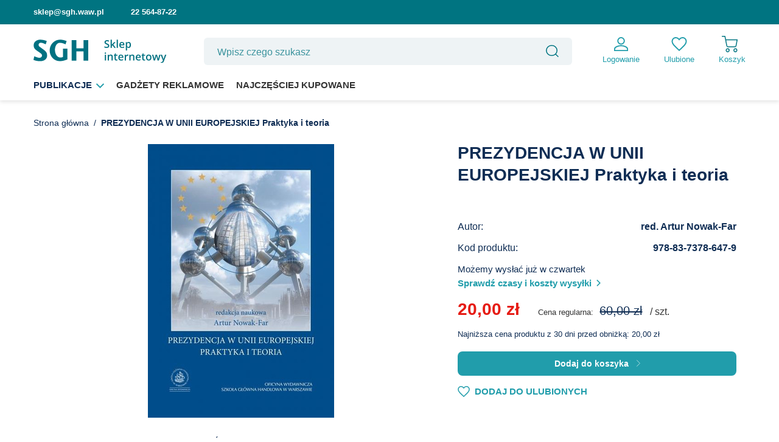

--- FILE ---
content_type: text/html; charset=utf-8
request_url: https://sklep.sgh.waw.pl/pl/products/prezydencja-w-unii-europejskiej-praktyka-i-teoria-3005.html
body_size: 26711
content:
<!DOCTYPE html SYSTEM "about:legacy-compat">
<!--Typ strony (envelope, 107421.1)-->
     
<html lang=" pl "   > 
<head><meta name='viewport' content='user-scalable=no, initial-scale = 1.0, maximum-scale = 1.0, width=device-width'/>    <meta http-equiv="Content-Type" content="text/html; charset=utf-8"/>
<meta http-equiv="Content-Language" content="pol"/><meta http-equiv="X-UA-Compatible" content="IE=edge"/><title>PREZYDENCJA W UNII EUROPEJSKIEJ Praktyka i teoria  | Publikacje \ Książki naukowe | Sklep SGH</title><meta name="keywords" content="PREZYDENCJA W UNII EUROPEJSKIEJ Praktyka i teoria"/><meta name="description" content="PREZYDENCJA W UNII EUROPEJSKIEJ Praktyka i teoria  | Publikacje \ Książki naukowe | Sklep SGH"/>					
					
<link rel="icon" href="/data/designs/smarty/4_2/gfx/pol/favicon.ico" /><meta name="theme-color" content="#0090f6"/>
<meta name="msapplication-navbutton-color" content="#0090f6"/>
<meta name="apple-mobile-web-app-status-bar-style" content="#0090f6"/> <link rel="stylesheet" type="text/css" href="/data/designs/smarty/4_2/gfx/pol/style.css?r=1686054967"></link> 
<script>
						var app_shop = {
							urls: {
								prefix: 'data="/gfx/'.replace('data="', '') + 'pol/'
							},
							vars: {},
							txt: {},
							fn: {},
							fnrun: {},
							files: []
						};
					</script>     <meta name="robots" content="index,follow"/> <meta name="expires" content="never"/><meta name="distribution" content="global"/> <meta name="rating" content="general"/><meta name="Author" content="SGH na bazie IdoSell (www.idosell.com/shop)."/> 
<!-- Begin LoginOptions html -->

<style>
#client_new_social .service_item[data-name="service_Apple"]:before, 
#cookie_login_social_more .service_item[data-name="service_Apple"]:before,
.oscop_contact .oscop_login__service[data-service="Apple"]:before {
    display: block;
    height: 2.6rem;
    content: url('/gfx/standards/apple.svg?r=1743165583');
}
.oscop_contact .oscop_login__service[data-service="Apple"]:before {
    height: auto;
    transform: scale(0.8);
}
#client_new_social .service_item[data-name="service_Apple"]:has(img.service_icon):before,
#cookie_login_social_more .service_item[data-name="service_Apple"]:has(img.service_icon):before,
.oscop_contact .oscop_login__service[data-service="Apple"]:has(img.service_icon):before {
    display: none;
}
</style>

<!-- End LoginOptions html -->

<!-- Open Graph -->
<meta property="og:type" content="website"><meta property="og:url" content="https://sklep.sgh.waw.pl/pl/products/prezydencja-w-unii-europejskiej-praktyka-i-teoria-3005.html
"><meta property="og:title" content="PREZYDENCJA W UNII EUROPEJSKIEJ Praktyka i teoria"><meta property="og:site_name" content="SGH"><meta property="og:locale" content="pl_PL"><meta property="og:image" content="https://sklep.sgh.waw.pl/hpeciai/8628ad76c8ca6e099ea4ae6ee355db88/pol_pl_PREZYDENCJA-W-UNII-EUROPEJSKIEJ-Praktyka-i-teoria-3005_1.jpg"><meta property="og:image:width" content="306"><meta property="og:image:height" content="450">
<!-- End Open Graph -->

<link rel="canonical" href="https://sklep.sgh.waw.pl/pl/products/prezydencja-w-unii-europejskiej-praktyka-i-teoria-3005.html" />

<link rel="stylesheet" type="text/css" href="/data/designs/smarty/4_2/gfx/pol/custom.css?r=1768991766">
<!-- Begin additional html or js -->


<!--8|1|1| modified: 2025-02-20 12:27:55-->
<script type="text/javascript" data-cmp-ab="1" src="https://cdn.consentmanager.net/delivery/autoblocking/430789cbae17.js" data-cmp-host="c.delivery.consentmanager.net" data-cmp-cdn="cdn.consentmanager.net" data-cmp-codesrc="1"></script>



<!-- End additional html or js -->
                <script>
                if (window.ApplePaySession && window.ApplePaySession.canMakePayments()) {
                    var applePayAvailabilityExpires = new Date();
                    applePayAvailabilityExpires.setTime(applePayAvailabilityExpires.getTime() + 2592000000); //30 days
                    document.cookie = 'applePayAvailability=yes; expires=' + applePayAvailabilityExpires.toUTCString() + '; path=/;secure;'
                    var scriptAppleJs = document.createElement('script');
                    scriptAppleJs.src = "/ajax/js/apple.js?v=3";
                    if (document.readyState === "interactive" || document.readyState === "complete") {
                          document.body.append(scriptAppleJs);
                    } else {
                        document.addEventListener("DOMContentLoaded", () => {
                            document.body.append(scriptAppleJs);
                        });  
                    }
                } else {
                    document.cookie = 'applePayAvailability=no; path=/;secure;'
                }
                </script>
                <script>let paypalDate = new Date();
                    paypalDate.setTime(paypalDate.getTime() + 86400000);
                    document.cookie = 'payPalAvailability_PLN=-1; expires=' + paypalDate.getTime() + '; path=/; secure';
                </script> <link  rel="preload" as="image"     href="/hpeciai/2b204b69c341ffea80e12874ea3aeacc/pol_pm_PREZYDENCJA-W-UNII-EUROPEJSKIEJ-Praktyka-i-teoria-3005_1.jpg"></link><style>									#photos_slider[data-skeleton] .photos__link:before {
										padding-top: calc(450/306* 100%);
									}
									@media (min-width: 979px) {.photos__slider[data-skeleton] .photos__figure:not(.--nav):first-child .photos__link {
										max-height: 450px;
									}} </style></head> 
<body  >              <script>
					var script = document.createElement('script');
					script.src = app_shop.urls.prefix + 'envelope.js';
					document.getElementsByTagName('body')[0].insertBefore(script, document.getElementsByTagName('body')[0].firstChild);
				</script><!--Układ graficzny (layout, 107419.1)-->
<div class="header-wrapper  projector_page_header_wrapper">
	<div class="s-top-bar"><div class="s_container"><a class="link-item" href="mailto:sklep@sgh.waw.pl">sklep@sgh.waw.pl</a>
		<a class="link-item" href="tel:22 564-87-22">22 564-87-22</a>
		
		<div id="menu_settings" class="sgh_lang-wrapper">
					</div>


		</div></div>
	<header id="path_header" class="s_container s-containe flex-nowrap flex-md-wrap mx-md-n3 commercial_banner " style="
		margin: 0 auto!important;
		"><div id="logo" class="col-md-3 d-flex align-items-center"><a href="/" target="_self"><img src="/data/gfx/mask/pol/logo_1_big.svg" alt="Logo SGH" width="128" height="96"></a></div>
	</header>
	<div class="s_container"><header class="d-flex flex-nowrap flex-md-wrap mx-md-n3 sgh_header  commercial_banner">
	<!--Javascript (menu_javascript, 120623.1)-->

            
            
<script class="ajaxLoad">                app_shop.vars.vat_registered = "true";
                app_shop.vars.currency_format = "###,##0.00";
                                    app_shop.vars.currency_before_value = false;
                                    app_shop.vars.currency_space = true;
                                app_shop.vars.symbol = "zł";
                app_shop.vars.id= "PLN";
                app_shop.vars.baseurl = "http://sklep.sgh.waw.pl/";
                app_shop.vars.sslurl= "https://sklep.sgh.waw.pl/";
                app_shop.vars.curr_url= "%2Fpl%2Fproducts%2Fprezydencja-w-unii-europejskiej-praktyka-i-teoria-3005.html";
                                var currency_decimal_separator = ',';
                var currency_grouping_separator = ' ';
                                    app_shop.vars.blacklist_extension = [
 "exe"
 ,"com"
 ,"swf"
 ,"js"
 ,"php"
];
                                    app_shop.vars.blacklist_mime = [
 "application/javascript"
 ,"application/octet-stream"
 ,"message/http"
 ,"text/javascript"
 ,"application/x-deb"
 ,"application/x-javascript"
 ,"application/x-shockwave-flash"
 ,"application/x-msdownload"
];
                                    app_shop.urls.contact = "/pl/contact.html";
                </script>
<div id="viewType" style="display:none"></div>
	<!--Sugerowany sklep dla języka (menu_suggested_shop_for_language, 112162.1)-->
 	<!--Delivery cost (menu_delivery_cost, 118559.2)-->
  	<!--Górne menu (menu_top, 106526.1)-->

<div id="logo" class="col-md-3 d-flex align-items-center" >
<a href="/" target="_self"><img src="/data/gfx/mask/pol/logo_1_big.svg" alt="Logo SGH" width="0" height="0"></img></a></div>    	<!--Szybkie wyszukiwanie (menu_search, 120950.1)-->

<form action="/search.php" method="get" id="menu_search" class="menu_search"  action="https://sklep.sgh.waw.pl/pl/search.html">
<a href="#showSearchForm" class="menu_search__mobile">
	<svg xmlns="http://www.w3.org/2000/svg" class="s-search-icon" width="20.666" height="20.666" viewBox="0 0 20.666 20.666">
  <g id="Icon_feather-search" data-name="Icon feather-search" transform="translate(0.75 0.75)">
    <path id="Path_1" data-name="Path 1" d="M21.731,13.116A8.616,8.616,0,1,1,13.116,4.5,8.616,8.616,0,0,1,21.731,13.116Z" transform="translate(-4.5 -4.5)" fill="none" stroke="#007481" stroke-linejoin="round" stroke-width="1.5"></path>
    <path id="Path_2" data-name="Path 2" d="M29.66,29.66l-4.685-4.685" transform="translate(-10.275 -10.275)" fill="none" stroke="#007481" stroke-linejoin="round" stroke-width="1.5"></path>
  </g>
</svg>
</a>
<div class="menu_search__block">
<div class="menu_search__item --input">
<input class="menu_search__input" type="text" name="text" autocomplete="off" placeholder="Wpisz czego szukasz" ></input>
<button class="menu_search__submit" type="submit">
							<svg xmlns="http://www.w3.org/2000/svg" class="s-search-icon" width="20.666" height="20.666" viewBox="0 0 20.666 20.666">
  <g id="Icon_feather-search" data-name="Icon feather-search" transform="translate(0.75 0.75)">
    <path id="Path_1" data-name="Path 1" d="M21.731,13.116A8.616,8.616,0,1,1,13.116,4.5,8.616,8.616,0,0,1,21.731,13.116Z" transform="translate(-4.5 -4.5)" fill="none" stroke="#007481" stroke-linejoin="round" stroke-width="1.5"></path>
    <path id="Path_2" data-name="Path 2" d="M29.66,29.66l-4.685-4.685" transform="translate(-10.275 -10.275)" fill="none" stroke="#007481" stroke-linejoin="round" stroke-width="1.5"></path>
  </g>
</svg>
						</button></div>
<div class="menu_search__item --results search_result"></div></div></form>
	<a class="account_link menu-additional-link"
         
            href="https://sklep.sgh.waw.pl/pl/login.html" 
            >  
        <img class="img" src="/data/designs/smarty/4_2/gfx/pol/person.svg">
         
            <span class="text"> Logowanie</span>

             </a>
<a href="/basketedit.php?mode=2" class="wishlist_link menu-additional-link">
            <img class="img" src="/data/designs/smarty/4_2/gfx/pol/heart.svg">
            <span class="text">Ulubione</span>
</a>

	<!--Menu koszyka (menu_basket, 117223.1)-->
<div id="menu_basket" class="topBasket">
<a class="topBasket__sub"  href="/basketedit.php">
<svg class="s-cart-icon" xmlns="http://www.w3.org/2000/svg" width="26.427" height="26.648" viewBox="0 0 26.427 26.648">
  <g id="Icon_feather-shopping-cart" data-name="Icon feather-shopping-cart" transform="translate(-0.75 -0.75)">
    <path id="Path_507" data-name="Path 507" d="M16.975,32.488A2.488,2.488,0,1,1,14.488,30,2.488,2.488,0,0,1,16.975,32.488Z" transform="translate(-3.923 -8.327)" fill="none" stroke="#007481" stroke-linecap="round" stroke-linejoin="round" stroke-width="1.5"></path>
    <path id="Path_510" data-name="Path 510" d="M16.975,32.488A2.488,2.488,0,1,1,14.488,30,2.488,2.488,0,0,1,16.975,32.488Z" transform="translate(8.918 -8.327)" fill="none" stroke="#007481" stroke-linecap="round" stroke-linejoin="round" stroke-width="1.5"></path>
    <path id="Path_509" data-name="Path 509" d="M1.5,1.5H6.032L9.069,16.671A2.266,2.266,0,0,0,11.335,18.5H22.348a2.266,2.266,0,0,0,2.266-1.824l1.813-9.506H7.165" fill="none" stroke="#007481" stroke-linecap="round" stroke-linejoin="round" stroke-width="1.5"></path>
  </g>
</svg>
<span class="badge badge-info"></span>
<span class="text"> Koszyk</span>
<strong class="topBasket__price"  style="display: none;" >0,00 zł </strong></a>
<div class="topBasket__details --products" style="display: none;">
<div class="topBasket__block --labels">
<label class="topBasket__item --name">Produkt</label>
<label class="topBasket__item --sum">Ilość</label>
<label class="topBasket__item --prices">Cena</label></div>
<div class="topBasket__block --products"></div></div>
<div class="topBasket__details --shipping" style="display: none;">
<span class="topBasket__name">Koszt dostawy od</span>
<span id="shipppingCost"></span></div><script>
                        app_shop.vars.cache_html = true;
                    </script></div>	<!--Menu - Drzewo 1 (menu_categories, 116631.1)-->
     <nav id="menu_categories" class="col-md-12 px-0 px-md-3"><button type="button" class="navbar-toggler">
<div class="burger-button"><div class="bar"></div><div class="bar"></div><div class="bar"></div></div>
</button>
<div class="navbar-collapse" id="menu_navbar">
<ul class="navbar-nav mx-md-n2"><li    class="nav-item active"> 
<a href=" /pl/menu/publikacje-100.html " target=" _self " title=" Publikacje  " class="nav-link   active  " >  Publikacje  </a> <ul class="navbar-subnav"><li    class="nav-item active">
<a       target="_self"   class="nav-link active"  href="/pl/menu/ksiazki-naukowe-101.html"> Książki naukowe </a></li><li   class="nav-item">
<a      target="_self"   class="nav-link"  href="/pl/menu/czasopisma-naukowe-131.html"> Czasopisma naukowe </a></li> </ul></li><li   class="nav-item"> 
<a href=" /pl/menu/gadzety-reklamowe-157.html " target=" _self " title=" Gadżety reklamowe  " class="nav-link  " >  Gadżety reklamowe  </a> </li><li   class="nav-item"> 
<a href=" /pl/bestsellers/najczesciej-kupowane.html " target=" _self " title=" Najczęściej kupowane  " class="nav-link  " >  Najczęściej kupowane  </a> </li></ul></div></nav>						</header>
	<div class="s_header">
	<!--Menu - Drzewo 1 (menu_categories, 116631.1)-->
     <nav id="s_menu_categories" class="s_menu_categories"><div class="navbar-collapse" id="menu_navbar_">
<ul class="navbar-nav mx-md-n2"><li    class="nav-item active"> 
<a href=" /pl/menu/publikacje-100.html "  title="Publikacje  " class="nav-link   active  " >  Publikacje  </a> <ul class="navbar-subnav"><li    class="nav-item active">
<a       target="_self"   class="nav-link active"  href="/pl/menu/ksiazki-naukowe-101.html"> Książki naukowe </a></li><li   class="nav-item">
<a      target="_self"   class="nav-link"  href="/pl/menu/czasopisma-naukowe-131.html"> Czasopisma naukowe </a></li> </ul></li><li   class="nav-item"> 
<a href=" /pl/menu/gadzety-reklamowe-157.html "  title="Gadżety reklamowe  " class="nav-link  " >  Gadżety reklamowe  </a> </li><li   class="nav-item"> 
<a href=" /pl/bestsellers/najczesciej-kupowane.html "  title="Najczęściej kupowane  " class="nav-link  " >  Najczęściej kupowane  </a> </li></ul></div></nav>
	</div>
	</div>
</div><div id="container" class="projector_page  ">



<div id="layout" class="row clearfix"><aside     class="col-3">
<!--Dodatkowe linki (strefa 1) (menu_additional1, 106528.1)-->
<div class="setMobileGrid" data-item="#menu_navbar"></div>
<div class="setMobileGrid" data-item="#menu_navbar3"  data-ismenu1="true" ></div>
<div class="setMobileGrid" data-item="#menu_blog"></div>
<div class="login_menu_block d-lg-none" id="login_menu_block"><a class="sign_in_link" href="/login.php" title="  ">
                            <i class="icon-user"></i><span>Zaloguj się</span>
                        </a>
<a class="registration_link" href="/client-new.php?register" title="  ">
                            <i class="icon-lock"></i><span>Zarejestruj się</span>
                        </a>
<a class="order_status_link" href="/order-open.php" title="  ">
                            <i class="icon-globe"></i><span>Sprawdź status zamówienia</span>
                        </a></div>
<div class="setMobileGrid" data-item="#menu_contact"></div>
<div class="setMobileGrid" data-item="#menu_settings"></div>                        </aside><div  id="content"    class="col-12 px-0">
<!--Błędy i informacje w projektorze (menu_messages, 106608.1)-->
   <!--Lokalizator (projector_stepper, 121258.1)-->


<!--Lokalizator (projector_stepper, 121258.1)-->
 <div class="_breadcrumbs s_container ">
<div   class=" back_button">
<button id="back_button"><i class="icon-angle-left"></i> Wstecz</button></div>
<div class="list_wrapper">
<ol>
<li class="bc-main">
<span>
<a href="/">Strona główna</a></span></li> <li class="bc-active bc-product-name">
<span>PREZYDENCJA W UNII EUROPEJSKIEJ Praktyka i teoria</span></li></ol>
					
				</div></div>

<!--Warianty produktu (projector_productversions, 110590.1)-->
<div id="menu_compare_product" class="compare mb-2 pt-sm-3 pb-sm-3 mb-sm-3 mx-3 "  style="display: none;" >
<div class="compare__label d-none d-sm-block">Dodane do porównania</div>
<div class="compare__sub"></div>
<div   class="compare__buttons"><a  class="compare__button btn --solid --secondary"   title="Porównaj wszystkie produkty" target="_blank"  href="https://sklep.sgh.waw.pl/pl/product-compare.html">
<span>Porównaj produkty </span>
<span class="d-sm-none">(0)</span></a><a class="compare__button --remove btn d-none d-sm-block" href=" https://sklep.sgh.waw.pl/pl/settings.html ?comparers=remove&amp;product=###" title="Usuń wszystkie produkty">
                        Usuń produkty
                    </a></div><script>
                        var cache_html = true;
                    </script></div>
<!--projektor top wrapper-->
<div class="s_container">

<div class="s-projector-top-wrapper s-wrapper">
<!--projektor top wrapper-->
<!--Zdjęcia produktu (projector_photos, 121284.1)-->

<section id="projector_photos" class="photos col-12 col-md-6 col-lg-7 d-flex align-items-start mb-2 mb-md-4">
<a onClick="favouriteClickEmulate()" class="fav-link-icon">
    <svg xmlns="http://www.w3.org/2000/svg" width="31.629" height="29.196" viewBox="0 0 31.629 29.196">
        <path id="Icon_ionic-md-heart-empty" data-name="Icon ionic-md-heart-empty" d="M26.306,4.5a9.355,9.355,0,0,0-7.116,3.338A9.355,9.355,0,0,0,12.073,4.5a8.6,8.6,0,0,0-8.7,8.751c0,6.044,5.375,10.9,13.518,18.377l2.3,2.068,2.3-2.068C29.628,24.146,35,19.3,35,13.251A8.6,8.6,0,0,0,26.306,4.5ZM20.163,29.537l-.319.3-.654.593-.654-.593-.319-.3a96.639,96.639,0,0,1-9.329-9.276c-2.129-2.638-3.072-4.8-3.072-7.01a6.324,6.324,0,0,1,1.8-4.509,6.188,6.188,0,0,1,4.455-1.81A6.973,6.973,0,0,1,17.327,9.4l1.863,2.212L21.052,9.4a6.947,6.947,0,0,1,5.254-2.471,6.218,6.218,0,0,1,4.463,1.81,6.337,6.337,0,0,1,1.8,4.509c0,2.2-.95,4.372-3.072,7.01A96.835,96.835,0,0,1,20.163,29.537Z" transform="translate(-3.375 -4.5)" fill="#219dab"/>
    </svg>
</a>
    <div id="photos_slider" class="photos__slider" data-skeleton="true" >
<div class="photos___slider_wrapper"><figure class="photos__figure">
<a class="photos__link" href="/hpeciai/8628ad76c8ca6e099ea4ae6ee355db88/pol_pl_PREZYDENCJA-W-UNII-EUROPEJSKIEJ-Praktyka-i-teoria-3005_1.jpg" data-width="408" data-height="600">
<img  alt="PREZYDENCJA W UNII EUROPEJSKIEJ Praktyka i teoria"  src="/hpeciai/2b204b69c341ffea80e12874ea3aeacc/pol_pm_PREZYDENCJA-W-UNII-EUROPEJSKIEJ-Praktyka-i-teoria-3005_1.jpg"   class="photos__photo"></img></a></figure></div></div></section>


<div class="pswp" tabindex="-1" role="dialog" aria-hidden="true"><div class="pswp__bg"></div><div class="pswp__scroll-wrap"><div class="pswp__container"><div class="pswp__item"></div><div class="pswp__item"></div><div class="pswp__item"></div></div><div class="pswp__ui pswp__ui--hidden"><div class="pswp__top-bar"><div class="pswp__counter"></div><button class="pswp__button pswp__button--close" title="Close (Esc)"></button><button class="pswp__button pswp__button--share" title="Share"></button><button class="pswp__button pswp__button--fs" title="Toggle fullscreen"></button><button class="pswp__button pswp__button--zoom" title="Zoom in/out"></button><div class="pswp__preloader"><div class="pswp__preloader__icn"><div class="pswp__preloader__cut"><div class="pswp__preloader__donut"></div></div></div></div></div><div class="pswp__share-modal pswp__share-modal--hidden pswp__single-tap"><div class="pswp__share-tooltip"></div></div><button class="pswp__button pswp__button--arrow--left" title="Previous (arrow left)"></button><button class="pswp__button pswp__button--arrow--right" title="Next (arrow right)"></button><div class="pswp__caption"><div class="pswp__caption__center"></div></div></div></div></div>
<!--Dokładne dane o produkcie (projector_details, 116379.1)-->
                   <script class="ajaxLoad">
                cena_raty = 20.00;
                                    var  client_login = 'false'
                                    var  client_points = '';
                var  points_used = '';
                var  shop_currency = 'zł';
                var product_data = {
                "product_id": '3005',
                                "currency":"zł",
                "product_type":"product_item",
                "unit":"szt.",
                "unit_plural":"szt.",
                "unit_sellby":"1",
                "unit_precision":"0",
                "base_price":{
                    "maxprice":"",
                    "maxprice_formatted":"",
                    "maxprice_net":"",
                    "maxprice_net_formatted":"",
                    "minprice":"",
                    "minprice_formatted":"",
                    "minprice_net":"",
                    "minprice_net_formatted":"",
                    "size_max_maxprice_net":"",
                    "size_min_maxprice_net":"",
                    "size_max_maxprice_net_formatted":"",
                    "size_min_maxprice_net_formatted":"",
                    "size_max_maxprice":"",
                    "size_min_maxprice":"",
                    "size_max_maxprice_formatted":"",
                    "size_min_maxprice_formatted":"",
                    "price_unit_sellby":"",
                    "value":"",                     "price_formatted":"",                     "price_net":"",                     "price_net_formatted":"",                     "yousave_percent":"",                     "omnibus_price":"",                     "omnibus_price_formatted":"",                     "omnibus_yousave":"",                     "omnibus_yousave_formatted":"",                     "omnibus_price_net":"",                     "omnibus_price_net_formatted":"",                     "omnibus_yousave_net":"",                     "omnibus_yousave_net_formatted":"",                     "omnibus_yousave_percent":"",                     "omnibus_price_is_higher_than_selling_price":"",                     "vat":"",                     "yousave":"",                     "maxprice":"",                     "yousave_formatted":"",                     "maxprice_formatted":"",                     "yousave_net":"",                     "maxprice_net":"",                     "yousave_net_formatted":"",                     "maxprice_net_formatted":"",                     "worth":"",                     "worth_net":"",                     "worth_formatted":"",                     "worth_net_formatted":"",                     "max_diff_gross":"",                     "max_diff_gross_formatted":"",                     "max_diff_percent":"",                     "max_diff_net":"",                     "max_diff_net_formatted":"",                     "basket_enable":"",                     "special_offer":"",                     "rebate_code_active":"",                     "priceformula_error":""                 },
                "order_quantity_range":{
                }
                                }
                var  trust_level = '0';
            </script>
<form id="projector_form" action="/basketchange.php" method="post"  action="https://sklep.sgh.waw.pl/pl/basketchange.html"  data-product_id="3005" class="  col-12 col-md-6 col-lg-5 mb-2 mb-md-4   ">
<!--Nazwa produktu na karcie (projector_productname, 111557.1)-->

<section id="projector_productname" class="product_name d-flex justify-content-between">
<div class="product_name__wrapper pr-md-2">
<h1 class="product_name__name">PREZYDENCJA W UNII EUROPEJSKIEJ Praktyka i teoria</h1></div></section>
<input id="projector_product_hidden" type="hidden" name="product" value="3005"></input>
<input  id="projector_size_hidden" type="hidden" name="size" autocomplete="off"     value="onesize"></input>
<input id="projector_mode_hidden" type="hidden" name="mode" value="1"/><div id="projector_details" class="product_info"><div class="product_info_top">  <div class="item_info">
<span>autor : </span>
<strong class="lt_description dright"><a class="param_trait" href="/pl/parameters/red-artur-nowak-far-914.html">red. Artur Nowak-Far</a></strong></div>  </div>

<div class="product_section sizes" id="projector_sizes_cont"  style="display:none;" >
<span class="sizes__label">Rozmiar:</span>
<div class="sizes__sub row mx-0"                                     class="sizes__sub row select">
                                    
<select name="projector_sizes" id="projector_sizes_select" class="col py-1">
<option value="">Wybierz rozmiar</option><option class="size_onesize "  value="onesize" data-count="8" >uniwersalny</option></select></div></div>
<div id="projector_prices_wrapper" class="--mobile">
    <button class="btn --solid --mobile"  type="submit" title="Dodaj do koszyka">Dodaj do koszyka</button>
    <div class="product_section" id="projector_price_srp_wrapper"  style="display:none;" >
    <label class="projector_label">Cena katalogowa:</label>
    <div>
    <span class="projector_price_srp" id="projector_price_srp">  </span></div></div>
    <div class="product_section" id="projector_price_value_wrapper">
    <label class="projector_label">                                            Nasza cena:
                                        </label>
    <div class="projector_price_subwrapper">
    <div id="projector_price_maxprice_wrapper" >
    <del class="projector_price_maxprice" id="projector_price_maxprice"> 60,00 zł </del></div>    <strong class="projector_price_value" id="projector_price_value"> 20,00 zł </strong>    <div class="price_gross_info">
    <small class="projector_price_unit_sep">
                                                     / 
                                                </small>
    <small class="projector_price_unit_sellby" id="projector_price_unit_sellby" style="display:none">1</small>
    <small class="projector_price_unit" id="projector_price_unit">szt.</small>
    <span></span></div>    <div class="instalment_yousave">
    <span id="projector_instalment_wrapper"></span>    <span class="projector_price_yousave" id="projector_price_yousave">    <span class="projector_price_save_text">
                                                             Oszczędzasz 
                                                        </span>
    <span class="projector_price_save_percent">67 % 
                                                        </span>
    <span class="projector_price_save_value">
                                                            (
    <span class="projector_price">40,00 zł</span>). 
                                                        </span></span></div></div></div>                                <div class="o_lowest_price --projector d-sm-none">
    <span>Najniższa cena produktu z 30 dni przed obniżką: </span>
    <span>20,00 zł</span>
</div>
</div>

<div class="s_product_params">
                                                                                    <div class="s_product_params__row">
                <span  class="s_product_params__key">Autor:</span>
                <span  class="s_product_params__value">
                                           <span>
                            red. Artur Nowak-Far
                       </span>
                                    </span>
            </div>
                            <div class="s_product_params__row">
        <span  class="s_product_params__key">Kod produktu:</span>
        <span  class="s_product_params__value">978-83-7378-647-9</span>
    </div>
</div>
<div class="projector_product_status_wrapper"  style="display:none">
<div id="projector_status_description_wrapper"  style="display:none">
<label>
                                Dostępność:
                            </label>
<div><span class="projector_status_gfx_wrapper">

<img id="projector_status_gfx" class="projector_status_gfx " alt="status_icon" src=" /data/lang/pol/available_graph/graph_1_4.png "></img></span><span class="projector_amount" id="projector_amount" >
<strong>  </strong></span><span class="projector_status_description  enable " id="projector_status_description"> Produkt dostępny w bardzo dużej ilości </span></div></div><div id="projector_shipping_info"  style="display:none">
<label>                                            Możemy wysłać już
                                        </label>
<div>
<span class="projector_delivery_days" id="projector_delivery_days">                                                                   w czwartek 
                                                              </span></div>
<a class="shipping_info" href="#shipping_info" title="Sprawdź czasy i koszty wysyłki">
                                    Sprawdź czasy i koszty wysyłki
                                </a></div></div>

<div  id="projector_tell_availability"  style="display:none"   class="product_section tell_availability" >
<label>
                            Powiadomienie:
                        </label>
<div class="product_section_sub">
<div class="form-group">
<div class="input-group has-feedback has-required">
<div class="input-group-addon">
<i class="icon-envelope-alt"></i></div>
<input type="text" class="form-control validate" name="email" data-validation-url="/ajax/client-new.php?validAjax=true"  disabled disabled="disabled" data-validation="client_email" required="required"  placeholder="Twój adres e-mail"></input>
<span class="form-control-feedback"></span></div></div>
<div class="checkbox" style="display:none;" id="sms_active_checkbox">
<label>
<input type="checkbox"/>Chcę dodatkowo otrzymać wiadomość SMS z powiadomieniem 
                                </label></div>
<div class="form-group" style="display:none;" id="sms_active_group">
<div class="input-group has-feedback has-required">
<div class="input-group-addon">
<i class="icon-phone"></i></div>
<input type="text" class="form-control validate" disabled name="phone" data-validation-url="/ajax/client-new.php?validAjax=true" data-validation="client_phone" required="required"  placeholder="Twój numer telefonu"></input>
<span class="form-control-feedback"></span></div></div><p class="form-privacy-info">Dane są przetwarzane zgodnie z 
<a href="/pl/privacy-and-cookie-notice.html">polityką prywatności</a>. Przesyłając je, akceptujesz jej postanowienia. </p><div class="form-group">
<button type="submit" class="btn --solid --large">
                                    Powiadom o dostępności
                                </button></div>
<div class="form-group">
<p> Powyższe dane nie są używane do przesyłania newsletterów lub innych reklam. Włączając powiadomienie zgadzasz się jedynie na wysłanie jednorazowo informacji o ponownej dostępności tego produktu. </p></div></div></div>
<div id="projector_prices_wrapper_desktop" class="projector_prices_wrapper --desktop">
    <div class="product_section" id="projector_price_srp_wrapper"  style="display:none;" >
    <label class="projector_label">Cena katalogowa:</label>
    <div>
    <span class="projector_price_srp" id="projector_price_srp">  </span></div></div>
    <div class="product_section" id="projector_price_value_wrapper">
    <label class="projector_label">                                            Nasza cena:
                                        </label>
    <div class="projector_price_subwrapper">
        <span class="o_regular_price --projector">Cena regularna: </span>
        <div id="projector_price_maxprice_wrapper" >
    <del class="projector_price_maxprice" id="projector_price_maxprice"> 60,00 zł </del></div>
        <strong class="projector_price_value" id="projector_price_value"> 20,00 zł </strong>    <div class="price_gross_info">
    <small class="projector_price_unit_sep">
                                                     / 
                                                </small>
    <small class="projector_price_unit_sellby" id="projector_price_unit_sellby" style="display:none">1</small>
    <small class="projector_price_unit" id="projector_price_unit">szt.</small>
    <span></span></div>    <div class="instalment_yousave">
    <span id="projector_instalment_wrapper"></span>    <span class="projector_price_yousave" id="projector_price_yousave">    <span class="projector_price_save_text">
                                                             Oszczędzasz 
                                                        </span>
    <span class="projector_price_save_percent">67 % 
                                                        </span>
    <span class="projector_price_save_value">
                                                            (
    <span class="projector_price">40,00 zł</span>). 
                                                        </span></span></div></div></div></div> 
<div class="o_lowest_price --projector d-none d-sm-block">
    <span>Najniższa cena produktu z 30 dni przed obniżką: </span>
    <span>20,00 zł</span>
</div>
<div id="projector_buy_section" class="product_section">
<label class="projector_label"  >                                    Ilość: 
                                </label>
<div class="projector_buttons" id="projector_buttons"><div class="projector_number" id="projector_number_cont"><button id="projector_number_down" class="projector_number_down" type="button">
                                            <i class="icon-minus"></i>
                                        </button><input class="projector_number" name="number" id="projector_number" value="1" ></input><button id="projector_number_up" class="projector_number_up" type="button">
                                            <i class="icon-plus"></i>
                                        </button></div><button class="btn --solid --large projector_butttons_buy" id="projector_button_basket" type="submit" title="Dodaj produkt do koszyka">                                        Dodaj do koszyka
                                    </button>
<a href="#add_favorite" class="projector_buttons_obs" id="projector_button_observe" title="Dodaj do ulubionych">
                                Dodaj do ulubionych
                            </a></div></div> <div id="projector_points_wrapper" class="points_price_section"  style="display:none;">
<div class="product_points_wrapper"></div>
<div class="product_points_buy"  style="display:none;" >
<div><button id="projector_button_points_basket" type="submit" name="forpoints" value="1" class="btn --solid">
                                        Kup za punkty
                                    </button></div></div></div></div></form>
<div id="alert_cover" class="projector_alert_55916" style="display:none" onclick="Alertek.hide_alert();"></div>
<script class="ajaxLoad">
                app_shop.vars.contact_link = "/pl/contact.html";
            </script>
<!--projektor top wrapper-->
</div>

<!--projektor top wrapper-->

<!--Karta produktu - konfigurator (projector_configurator, 119663.2)-->
<!--Karta produktu - Zestawy (projector_bundle_zone, 119908.1)-->
<script class="ajaxLoad">
				var bundle_title =   "Cena produktów poza zestawem";
			</script>
<!--Karta produktu - bannery (projector_banner, 119814.1)-->
 <section id="projector_benefits" class="benefits mb-4"><div class="benefits__block --returns">
<span class="benefits__item --return">Łatwy zwrot towaru w ciągu 
<span class="benefits__return_days">14</span> dni od zakupu bez podania przyczyny</span></div><div class="benefits__block --stocks"><a  class="benefits__item --stock"    title="Sprawdź, w którym sklepie obejrzysz i kupisz od ręki"  href="/product-stocks.php?product=3005">
										Sprawdź, w którym sklepie obejrzysz i kupisz od ręki
									</a></div><div id="product_stocks" class="product_stocks">
<div class="product_stocks__block --product p-3">
<div class="product_stocks__product d-flex align-items-center"><img class="product_stocks__icon mr-4" src="hpeciai/16324d6f68553c95dc75e23a1f16f535/pol_il_3005-3005.jpg" alt="PREZYDENCJA W UNII EUROPEJSKIEJ Praktyka i teoria"></img><div class="product_stocks__details">
<strong class="product_stocks__name d-block pr-2">PREZYDENCJA W UNII EUROPEJSKIEJ Praktyka i teoria</strong><div class="product_stocks__sizes row mx-n1"><a class="product_stocks__size select_button col mx-1 mt-2 flex-grow-0 flex-shrink-0"  href="#onesize" data-type="onesize">uniwersalny</a></div></div></div></div>
<div class="product_stocks__block --stocks --skeleton px-3 pb-3"></div></div> </section><!--CMS w karcie produktu (projector_cms, 106677.1)-->
<!--Karta produktu - w zestawiaj taniej (projector_in_bundle, 118403.1)-->
<!--Długi opis produktu z HTML (projector_longdescription, 111555.1)-->
<section id="projector_longdescription" class="longdescription cm col-12"><p><!--[if gte mso 9]><xml> Normal   0                           21         false   false   false      PL   X-NONE   X-NONE                                                     MicrosoftInternetExplorer4 </xml><![endif]--><!--[if gte mso 9]><xml> </xml><![endif]--><!--[if gte mso 10]>
<style>
 /* Style Definitions */
 table.MsoNormalTable
	{mso-style-name:Standardowy;
	mso-tstyle-rowband-size:0;
	mso-tstyle-colband-size:0;
	mso-style-noshow:yes;
	mso-style-priority:99;
	mso-style-qformat:yes;
	mso-style-parent:"";
	mso-padding-alt:0cm 5.4pt 0cm 5.4pt;
	mso-para-margin-top:0cm;
	mso-para-margin-right:0cm;
	mso-para-margin-bottom:10.0pt;
	mso-para-margin-left:0cm;
	line-height:115%;
	mso-pagination:widow-orphan;
	font-size:11.0pt;
	font-family:"Calibri","sans-serif";
	mso-ascii-font-family:Calibri;
	mso-ascii-theme-font:minor-latin;
	mso-hansi-font-family:Calibri;
	mso-hansi-theme-font:minor-latin;
	mso-fareast-language:EN-US;}
</style>
<![endif]--></p>
<p>Książka składa się z trzech powiązanych ze sobą części. Pierwsza przedstawia analizy ważniejszych prezydencji sprawowanych przez państwa członkowskie Unii Europejskiej w ostatnich dziesięciu latach. Druga prezentuje analizy sprawności prezydencji zarówno w fazie jej przygotowań, jak i już sprawowania. Trzecia część książki przedstawia analizę nowych procedur komitologicznych w kontekście zmian procesu podejmowania decyzji w UE wynikających z Traktatu z Lizbony. W opracowaniach zaprezentowano wyniki badań wielodyscyplinarnych, posługujących się metodami właściwymi naukom politycznym, naukom o zarządzaniu, a także ekonomicznej analizie prawa.</p>
<p>W opracowaniu uwzględniono przede wszystkim te zagadnienia przygotowania i sprawowania prezydencji w Radzie Unii Europejskiej, które mają szczególne znaczenie dla Polski.</p>
<p>Publikację przygotował zespół naukowy koordynowany przez Katedrę Prawa Europejskiego Szkoły Głównej Handlowej w Warszawie we współpracy z Departamentem Polityki Europejskiej Ministerstwa Spraw Zagranicznych.</p>[[[separator]]]<p><!--[if gte mso 9]><xml> Normal   0                           21         false   false   false      PL   X-NONE   X-NONE                                                     MicrosoftInternetExplorer4 </xml><![endif]--><!--[if gte mso 9]><xml> </xml><![endif]--><!--[if gte mso 10]>
<style>
 /* Style Definitions */
 table.MsoNormalTable
	{mso-style-name:Standardowy;
	mso-tstyle-rowband-size:0;
	mso-tstyle-colband-size:0;
	mso-style-noshow:yes;
	mso-style-priority:99;
	mso-style-qformat:yes;
	mso-style-parent:"";
	mso-padding-alt:0cm 5.4pt 0cm 5.4pt;
	mso-para-margin-top:0cm;
	mso-para-margin-right:0cm;
	mso-para-margin-bottom:10.0pt;
	mso-para-margin-left:0cm;
	line-height:115%;
	mso-pagination:widow-orphan;
	font-size:11.0pt;
	font-family:"Calibri","sans-serif";
	mso-ascii-font-family:Calibri;
	mso-ascii-theme-font:minor-latin;
	mso-hansi-font-family:Calibri;
	mso-hansi-theme-font:minor-latin;
	mso-fareast-language:EN-US;}
</style>
<![endif]--></p>
<p>Książka ta na pewno nie ujdzie uwadze osób zainteresowanych aktualną dla Polski tematyką prezydencji w Unii Europejskiej. Prezentuje ona wyniki badań dużego, kierowanego przez prof. Artura Nowaka-Fara zespołu naukowego, zajmującego się od niemal roku tym zagadnieniem. Jest to już drugie opracowanie przedstawione przez ten zespół, dotyczące szeroko pojmowanego zagadnienia prezydencji - poprzednia publikacja ukazała się pod koniec 2010 r. nakładem Oficyny Wydawniczej Szkoły Głównej Handlowej pt. <em>Prezydencja w Unii Europejskiej. Instytucje, prawo i organizacja</em>.</p>
<p>Wspomniane opracowanie, które poprzedziło obecną publikację, dotyczyło analizy międzynarodowej praktyki wykonywania przewodnictwa w organizacjach międzynarodowych oraz analizowało w tym kontekście prezydencję unijną, przedstawiało obszerną analizę zmian instytucjonalno-prawnych wprowadzonych do instytucji prezydencji przez traktat z Lizbony, a także omawiało specyficzne rozwiązania dotyczące sprawowania przewodnictwa w Radzie UE w obszarze poszczególnych sfer aktywności Unii Europejskiej. Publikację podsumowywała wstępna ogólniejsza refleksja dotycząca tego, jak w obecnej postaci można ująć i zinterpretować prezydencję.</p>
<p>Książka podejmuje wątki przedstawione w poprzedniej pracy przygotowanej przez zespół kierowany przez prof. Artura Nowaka-Fara. Traktuje przy tym zagadnienie prezydencji wielowymiarowo. Autorzy poszczególnych opracowań postarali się przedstawić krajową praktykę wykonywania prezydencji w zakresie pozwalającym na sformułowanie wniosków porównawczych oraz tych odnoszących się do jakości sprawowania prezydencji i jej oceny. Pewna liczba przedstawionych w pracy analiz dotyczy natomiast tego, jak można owe oceny formułować, zwa­żywszy na skomplikowanie prezydencji jako zjawiska społeczno-politycznego, co powoduje, że szczególnie nadaje się ona do różnorodnych interpretacji - do bardzo zróżnicowanych systemów oceny, posługujących się kategorialnie różnymi jej kryteriami. W książce przedstawiono także analizę szczególnej instytucji należącej do unijnego systemu podejmowania decyzji, potencjalnie mającej jakieś znaczenie dla prezydencji, a mianowicie komitologii.</p>
<p>Takie podejście do zagadnienia prezydencji pozwoliło na podzielenie książki na trzy zasadnicze części. Pierwsza przedstawia analizy wybranych prezydencji państw członkowskich z okresu 2000-2011 (obejmuje więc wstępną analizę prezydencji węgierskiej). W drugiej części książki przedstawiono rozległą analizę wątków teoretycznych dotyczących prezydencji; zaprezentowano także zupełnie nowe albo przynajmniej niedostatecznie przebadane obszary możliwej analizy teoretycznej prezydencji - takie, jak m.in. zastosowanie teorii gier czy znacznego obecnie dorobku naukowej (ekonomicznej) analizy wzajemności. W trzeciej części pracy przedstawiono obszerną analizę obecnego stanu regulacji i praktyki wykonywania komitologii. W rozdziale tym podjęto próbę określenia prawnych, a zwłaszcza faktycznych relacji procedur komitologicznych i procesu podejmowania decyzji w ramach Rady Unii Europejskiej. Próba ta ma na celu określenie, czy istnieją jakiekolwiek istotniejsze związki pomiędzy oboma typami podejmowania decyzji o takim charakterze, że powinny być one brane pod uwagę w programowaniu i wykonywaniu polizbońskiej prezydencji.</p>[[[separator]]]<p> </p>
<p><strong>Wprowadzenie</strong></p>
<p> </p>
<p style="text-align: center;"><strong>Część I. PREZYDENCJE KRAJOWE</strong></p>
<p><strong>Rozdział 1. PREZYDENCJA HISZPAŃSKA W 2002 ROKU</strong> (<em>Paweł Zerka</em>)</p>
<p>1.1. Wstęp</p>
<p>1.2. System koordynacji prezydencji</p>
<p>1.3. Kontekst prezydencji</p>
<p>1.4. Polityczne przygotowania do prezydencji</p>
<p>1.5. Priorytety prezydencji i jej przebieg</p>
<p>1.5.1. Walka z terroryzmem</p>
<p>1.5.2. Rozszerzenie Unii Europejskiej</p>
<p>1.5.3. Przyszłość Europy</p>
<p>1.5.4. Stosunki zewnętrzne</p>
<p>1.5.5. Strategia lizbońska</p>
<p>1.5.6. Problemy migracji</p>
<p>1.6. Ocena</p>
<p>1.7. Wnioski dla Polski</p>
<p>Bibliografia</p>
<p> </p>
<p><strong>Rozdział 2. PREZYDENCJA FRANCUSKA 2008 ROKU</strong> (<em>Paweł Ryglewicz</em>)</p>
<p>2.1. Francuski system koordynacji spraw europejskich</p>
<p>2.1.1. Koordynacja działań z parlamentem krajowym (art. 88-4 konstytucji francuskiej)</p>
<p>2.1.2. Koordynacja współpracy z Parlamentem Europejskim i Komitetem Regionów</p>
<p>2.2. System koordynacji prezydencji</p>
<p>2.3. Priorytety prezydencji francuskiej</p>
<p>2.3.1. Traktat lizboński</p>
<p>2.3.2. Polityka azylowa i imigracyjna</p>
<p>2.3.3. Unia na rzecz regionu Morza Śródziemnego</p>
<p>2.3.4. Energia i zmiany klimatyczne</p>
<p>2.3.5. Wspólna polityka rolna</p>
<p>2.3.6. Stosunki zewnętrzne oraz polityka obrony</p>
<p>2.4. Sytuacje krytyczne wymagające szybkiej reakcji prezydencji</p>
<p>2.4.1. Kryzys gruziński</p>
<p>2.4.2. Początek kryzysu finansowego</p>
<p>2.5. Wnioski</p>
<p>Bibliografia</p>
<p> </p>
<p><strong>Rozdział 3. CZESKA PREZYDENCJA W RADZIE W 2009 ROKU</strong> (<em>Artur Nowak-Far</em>)</p>
<p>3.1. Organizacja systemowa prezydencji czeskiej</p>
<p>3.2. Priorytety prezydencji</p>
<p>3.2.1. Zagadnienia horyzontalne</p>
<p>3.2.2. Priorytety gospodarcze - walka z kryzysem i programy ożywienia</p>
<p>3.2.3. Polityka energetyczna</p>
<p>3.2.4. "Unia Europejska w świecie"</p>
<p>3.3. Wykonanie zadań prezydencji</p>
<p>3.4. Wnioski</p>
<p>Bibliografia</p>
<p> </p>
<p><strong>Rozdział 4. POLSKIE PRZYGOTOWANIA DO PRZEWODNICTWA W RADZIE UNII EUROPEJSKIEJ NA TLE DOŚWIADCZEŃ SŁOWENII I CZECH</strong> (<em>Małgorzata Humel-Maciewiczak</em>)</p>
<p>4.1. Wstęp</p>
<p>4.2. System organizacyjny przygotowań do objęcia przewodnictwa w Radzie Unii Europejskiej</p>
<p>4.2.1. Dokumenty programowe przygotowań do sprawowania przewodnictwa w Radzie Unii Europejskiej</p>
<p>4.2.2. Logistyczne aspekty przeprowadzenia prezydencji</p>
<p>4.2.3. Zarządzanie zasobami ludzkimi</p>
<p>4.3. Wykorzystanie doświadczeń innych prezydencji</p>
<p>Bibliografia</p>
<p> </p>
<p><strong>Rozdział 5. PREZYDENCJA SZWEDZKA W RADZIE UE W 2009 ROKU</strong> (<em>Arkadiusz Michoński</em>)</p>
<p>5.1. Wstęp</p>
<p>5.2. System koordynacji europejskiej w Szwecji podczas prezydencji</p>
<p>5.3. Programowanie</p>
<p>5.4. Kwestie instytucjonalne</p>
<p>5.5. Kryzys finansowy</p>
<p>5.6. Zmiany klimatu</p>
<p>5.7. Program sztokholmski</p>
<p>5.8. Strategia dla Morza Bałtyckiego</p>
<p>5.9. Rozszerzenie i Partnerstwo Wschodnie</p>
<p>5.10. Wnioski</p>
<p>Bibliografia</p>
<p> </p>
<p><strong>Rozdział 6. PREZYDENCJA WĘGIER W 2011 R</strong><strong>. </strong><strong>SZEŚĆDZIESIĄT PIERWSZYCH DNI</strong> (<em>Emilia Goławska</em>, <em>Artur Nowak-Far</em>)</p>
<p>6.1. Wstęp</p>
<p>6.2. Prezydencja Węgier jako zamknięcie tria</p>
<p>6.3. Prezydencja jako okazja do promocji kraju</p>
<p>6.4. Przygotowanie i ramy instytucjonalne po wyborach</p>
<p>6.5. Relacja pomiędzy sytuacją wewnętrzną Węgier a ich rolą unijną</p>
<p>6.6. Exposé Viktora Orbána w Parlamencie Europejskim 19 stycznia 2011 roku</p>
<p>6.7. Program prezydencji</p>
<p>6.7.1. Wzrost, zatrudnienie i przeciwdziałanie społecznemu wykluczeniu</p>
<p>6.7.2. Silniejsza Europa - budowa na fundamentach i ochrona przyszłości</p>
<p>6.7.3. Unia przyjazna obywatelom</p>
<p>6.7.4. Zwiększanie odpowiedzialności i globalne zaangażowanie (rozszerzenie i stosunki zewnętrzne)</p>
<p>6.8. Pierwsze sześćdziesiąt dni prezydencji</p>
<p>6.9. Wnioski</p>
<p>Bibliografia</p>
<p style="text-align: center;"><strong>Część II. TEORIA I INTERPRETACJE</strong></p>
<p><strong>Rozdział 7. PREZYDENCJA W UNII EUROPEJSKIEJ - INTERPRETACJE TEORETYCZNE</strong> (<em>Artur Nowak-Far</em>)</p>
<p>7.1. Niejednolitość formuł wykonawczych i formuły instytucjonalnej prezydencji w Unii Europejskiej</p>
<p>7.2. Formuła operacyjna prezydencji w Unii Europejskiej</p>
<p>7.3. Interpretacja prezydencji</p>
<p>7.3.1. Zróżnicowanie przedmiotu interpretacji - różne formuły prezydencji</p>
<p>7.3.2. Interpretacja prezydencji jako formuły socjalizacyjnej</p>
<p>7.3.3. Interpretacja prezydencji jako gry strategicznej</p>
<p>7.3.4. Prezydencja jako szczególny rodzaj relacji wzajemnej</p>
<p>7.3.5. Interpretacja w kontekście teorii dotyczących determinacji decyzji</p>
<p>7.4. Wnioski</p>
<p>Bibliografia</p>
<p> </p>
<p><strong>Rozdział 8. WYZNACZNIKI EFEKTYWNOŚCI PREZYDENCJI W RADZIE UNII EUROPEJSKIEJ W ŚWIETLE REFORMY TRAKTATU LIZBOŃSKIEGO</strong> (<em>Tomasz Młynarski</em>)</p>
<p>8.1. Reforma prezydencji i przejawy jej efektywności</p>
<p>8.1.1. Założenia i reforma mechanizmu prezydencji w Radzie UE</p>
<p>8.2. Problem pomiaru skuteczności prezydencji</p>
<p>8.2.1. Pojęcie sukcesu prezydencji oraz poziomy oceny jej efektywności</p>
<p>8.2.2. Kryteria formalne pomiaru skuteczności prezydencji</p>
<p>8.2.3. Inne czynniki jakości prezydencji</p>
<p>8.3. Determinanty skuteczności prezydencji w świetle kryteriów</p>
<p>8.3.1. Obraz i ocena skuteczności prezydencji krajowej w porządku przedlizbońskim</p>
<p>8.3.2. Obraz i ocena tria prezydencji</p>
<p>8.4. Efektywność prezydencji w wymiarze zewnętrznym w porządku przed- i polizbońskim</p>
<p>8.5. Pozatraktatowe instrumenty kształtowania obrazu i oceny prezydencji</p>
<p>8.5.1. Zdolność koalicyjna i elastyczność kształtowania stanowiska</p>
<p>8.5.2. Czynnik osobowościowy i cechy przywódcy państwa prezydencji</p>
<p>8.5.3. Autorytet prezydencji</p>
<p>8.5.4. Współpraca z mediami</p>
<p>8.6. Wnioski</p>
<p>Bibliografia</p>
<p> </p>
<p><strong>Rozdział 9. WEWNĘTRZNE POLITYCZNE UWARUNKOWANIA PRZYGOTOWANIA I WYKONANIA PREZYDENCJI</strong> (<em>Piotr Tosiek</em>)</p>
<p>9.1. Istota i klasyfikacja wewnętrznych uwarunkowań politycznych prezydencji</p>
<p>9.2. Uwarunkowania teoretyczne</p>
<p>9.3. Uwarunkowania prawne</p>
<p>9.4. Uwarunkowania stricte polityczne</p>
<p>9.5. Uwarunkowania administracyjne</p>
<p>9.6. Uwarunkowania społeczne</p>
<p>9.7. Wnioski</p>
<p>Bibliografia</p>
<p> </p>
<p><strong>Rozdział 10. </strong><strong>PREZYDENCJA </strong><strong>W RADZIE UNII EUROPEJSKIEJ JAKO BODZIEC SPRAWNOŚCI APARATU PAŃSTWOWEGO</strong> (<em>Artur Nowak-Far</em>)</p>
<p>10.1. Wstęp</p>
<p>10.2. Obecne ramy prawne prezydencji</p>
<p>10.3. Polizboński kształt prezydencji jako wyzwanie dla krajowej administracji publicznej</p>
<p>10.4. Interpretacja organizacyjna prezydencji</p>
<p>10.5. Profesjonalizm administracji publicznej</p>
<p>10.6. Podstawowe kryteria "profesjonalizmu" prezydencji</p>
<p>10.7. Czynniki sukcesu. Refleksja ogólna i doświadczenia państw członkowskich</p>
<p>10.8. Obszary głównych usprawnień i zmian: mechanizm transmisyjny ?profesjonalizującego" bodźca prezydencji</p>
<p>10.9. Wnioski</p>
<p>Bibliografia</p>
<p> </p>
<p><strong>Rozdział 11. ZARZĄDZANIE PROCESOWE W PRZYGOTOWANIU I SPRAWOWANIU PREZYDENCJI - KLUCZOWE PROCESY</strong> (<em>Artur Nowak-Far</em>)</p>
<p>11.1. Wstęp: Treść wyzwania organizacyjnego</p>
<p>11.1.1. Wyzwanie na gruncie obecnej regulacji</p>
<p>11.1.2. Wyzwanie wynikające z Traktatu lizbońskiego</p>
<p>11.2. Podstawowe wyzwanie z zakresu zarządzania - koordynacja w warunkach kontrolowanego chaosu</p>
<p>11.3. Identyfikacja procesów adaptacyjnych w ministerstwach</p>
<p>11.3.1. Ujęcie ogólne - ministerstwa w ramach administracji rządowej</p>
<p>11.3.2. Ujęcie szczegółowe - perspektywa zarządzania ministerstwem</p>
<p>11. 4. Wnioski</p>
<p>Bibliografia</p>
<p> </p>
<p style="text-align: center;"><strong>Część III. PREZYDENCJA A KOMITOLOGIA</strong></p>
<p><strong>Rozdział 12. KOMITOLOGIA - WYZWANIE DLA PREZYDENCJI RADY? ANALIZA PRAWNO-POLITOLOGICZNA</strong> (<em>Piotr Tosiek</em>)</p>
<p>12.1. Wstęp</p>
<p>12.2. Komitety w systemie decyzyjnym Unii Europejskiej</p>
<p>12.3. Komitologia w prawie pierwotnym</p>
<p>12.3.1. Okres przed wejściem w życie traktatu z Lizbony</p>
<p>12.3.2. Reforma komitologii w traktacie z Lizbony</p>
<p>12.4. Komitologia w prawie pochodnym</p>
<p>12.4.1. Faza przedkonsolidacyjna</p>
<p>12.4.2. Pierwsza faza konsolidacyjna</p>
<p>12.4.3. Druga faza konsolidacyjna</p>
<p>12.4.4. Trzecia faza konsolidacyjna</p>
<p>12.5. Komitologia w praktyce</p>
<p>12.5.1. Struktura i funkcjonowanie komitetów komitologicznych</p>
<p>12.5.2. Konflikty międzyinstytucjonalne</p>
<p>12.6. Komitologia a prezydencja rotacyjna Rady</p>
<p>12.6.1. Wymiar strukturalny</p>
<p>12.6.2. Wymiar międzyinstytucjonalny</p>
<p>12.6.3. Wymiar proceduralny</p>
<p>12.7. Wnioski</p>
<p>Bibliografia</p>
<p> </p>
<p style="text-align: center;"><strong>Część IV. WNIOSKI</strong></p>
<p><strong>Rozdział 13. WNIOSKI - PRAWIDŁOWOŚCI FORMUŁ PREZYDENCJI W LATACH 2000-2011</strong> (<em>Artur Nowak-Far</em>)</p>
<p>13.1. Programowanie</p>
<p>13.2. Wpływ reformy lizbońskiej</p>
<p>13.3. Promocja</p>
<p>13.4. Struktury</p>
<p>13.5. Sprawność</p>
<p> </p>
<p>Indeks rzeczowy</p></section><!--Karta produktu - załączniki (projector_enclosures, 111598.1)-->
<!--Karta produktu - słownik opisu (projector_dictionary, 113223.1)-->
<!--Karta produktu - gwarancja (projector_warranty, 111609.1)-->

<!--Produkty powiązane z tym produktem - strefa 2 (projector_associated_zone2, 111439.1)-->



<!--Produkty powiązane z tym produktem - strefa 1 (projector_associated_zone1, 111594.1)-->
<!--projector tabs mobile, 111614.1)-->
 <section class="s_projector_tabs --mobile">

   
        <div class="s-tab">
            <div class="s-header">
                <h3 class="s-headline">Opis</h3>
                <span class="s-link-item"><span class="s-toggler"></span></span>
            </div>
            <div class="s-content">
                 <div class="s-traits --mobile">
                         
                                                                    
                                                                    
                                            <div class="s_traits__row">
                            <span class="s_product_params__key">Wydanie:</span>
                            <span class="s_product_params__value">1</span>
                        </div>
                                                                    
                                                                <div class="s_traits__row">
                            <span class="s_product_params__key">Rok wydania:</span>
                              <span class="s_product_params__value">2011</span>
                        </div>
                                                
                                                                    
                                                                    
                                                                                                    <div class="s_traits__row">
                            <span class="s_product_params__key">Wydawnictwo:</span>
                            <span class="s_product_params__value">Oficyna Wydawnicza</span>
                        </div>
                    
                                                            <div class="s_traits__row">
                            <span class="s_product_params__key">Oprawa:</span>
                            <span class="s_product_params__value">miękka</span>
                        </div>
                                                                                                                                                                <div class="s_traits__row">
                            <span class="s_product_params__key">Format:</span>
                            <span class="s_product_params__value">B5</span>
                        </div>
                                                                                                                                                                                                                                                            <div class="s_traits__row">
                            <span class="s_product_params__key">Liczba stron:</span>
                            <span class="s_product_params__value">448</span>
                        </div>
                                                                                                                                                                                                                            </div>
                    <p><!--[if gte mso 9]><xml> Normal   0                           21         false   false   false      PL   X-NONE   X-NONE                                                     MicrosoftInternetExplorer4 </xml><![endif]--><!--[if gte mso 9]><xml> </xml><![endif]--><!--[if gte mso 10]>
<style>
 /* Style Definitions */
 table.MsoNormalTable
	{mso-style-name:Standardowy;
	mso-tstyle-rowband-size:0;
	mso-tstyle-colband-size:0;
	mso-style-noshow:yes;
	mso-style-priority:99;
	mso-style-qformat:yes;
	mso-style-parent:"";
	mso-padding-alt:0cm 5.4pt 0cm 5.4pt;
	mso-para-margin-top:0cm;
	mso-para-margin-right:0cm;
	mso-para-margin-bottom:10.0pt;
	mso-para-margin-left:0cm;
	line-height:115%;
	mso-pagination:widow-orphan;
	font-size:11.0pt;
	font-family:"Calibri","sans-serif";
	mso-ascii-font-family:Calibri;
	mso-ascii-theme-font:minor-latin;
	mso-hansi-font-family:Calibri;
	mso-hansi-theme-font:minor-latin;
	mso-fareast-language:EN-US;}
</style>
<![endif]--></p>
<p>Książka składa się z trzech powiązanych ze sobą części. Pierwsza przedstawia analizy ważniejszych prezydencji sprawowanych przez państwa członkowskie Unii Europejskiej w ostatnich dziesięciu latach. Druga prezentuje analizy sprawności prezydencji zarówno w fazie jej przygotowań, jak i już sprawowania. Trzecia część książki przedstawia analizę nowych procedur komitologicznych w kontekście zmian procesu podejmowania decyzji w UE wynikających z Traktatu z Lizbony. W opracowaniach zaprezentowano wyniki badań wielodyscyplinarnych, posługujących się metodami właściwymi naukom politycznym, naukom o zarządzaniu, a także ekonomicznej analizie prawa.</p>
<p>W opracowaniu uwzględniono przede wszystkim te zagadnienia przygotowania i sprawowania prezydencji w Radzie Unii Europejskiej, które mają szczególne znaczenie dla Polski.</p>
<p>Publikację przygotował zespół naukowy koordynowany przez Katedrę Prawa Europejskiego Szkoły Głównej Handlowej w Warszawie we współpracy z Departamentem Polityki Europejskiej Ministerstwa Spraw Zagranicznych.</p>
            </div>
        </div>

            <div class="s-tab">
            <div class="s-header">
                <h3 class="s-headline">Wstęp</h3>
                <span class="s-link-item"><span class="s-toggler"></span></span>
            </div>
            <div class="s-content">
                <p><!--[if gte mso 9]><xml> Normal   0                           21         false   false   false      PL   X-NONE   X-NONE                                                     MicrosoftInternetExplorer4 </xml><![endif]--><!--[if gte mso 9]><xml> </xml><![endif]--><!--[if gte mso 10]>
<style>
 /* Style Definitions */
 table.MsoNormalTable
	{mso-style-name:Standardowy;
	mso-tstyle-rowband-size:0;
	mso-tstyle-colband-size:0;
	mso-style-noshow:yes;
	mso-style-priority:99;
	mso-style-qformat:yes;
	mso-style-parent:"";
	mso-padding-alt:0cm 5.4pt 0cm 5.4pt;
	mso-para-margin-top:0cm;
	mso-para-margin-right:0cm;
	mso-para-margin-bottom:10.0pt;
	mso-para-margin-left:0cm;
	line-height:115%;
	mso-pagination:widow-orphan;
	font-size:11.0pt;
	font-family:"Calibri","sans-serif";
	mso-ascii-font-family:Calibri;
	mso-ascii-theme-font:minor-latin;
	mso-hansi-font-family:Calibri;
	mso-hansi-theme-font:minor-latin;
	mso-fareast-language:EN-US;}
</style>
<![endif]--></p>
<p>Książka ta na pewno nie ujdzie uwadze osób zainteresowanych aktualną dla Polski tematyką prezydencji w Unii Europejskiej. Prezentuje ona wyniki badań dużego, kierowanego przez prof. Artura Nowaka-Fara zespołu naukowego, zajmującego się od niemal roku tym zagadnieniem. Jest to już drugie opracowanie przedstawione przez ten zespół, dotyczące szeroko pojmowanego zagadnienia prezydencji - poprzednia publikacja ukazała się pod koniec 2010 r. nakładem Oficyny Wydawniczej Szkoły Głównej Handlowej pt. <em>Prezydencja w Unii Europejskiej. Instytucje, prawo i organizacja</em>.</p>
<p>Wspomniane opracowanie, które poprzedziło obecną publikację, dotyczyło analizy międzynarodowej praktyki wykonywania przewodnictwa w organizacjach międzynarodowych oraz analizowało w tym kontekście prezydencję unijną, przedstawiało obszerną analizę zmian instytucjonalno-prawnych wprowadzonych do instytucji prezydencji przez traktat z Lizbony, a także omawiało specyficzne rozwiązania dotyczące sprawowania przewodnictwa w Radzie UE w obszarze poszczególnych sfer aktywności Unii Europejskiej. Publikację podsumowywała wstępna ogólniejsza refleksja dotycząca tego, jak w obecnej postaci można ująć i zinterpretować prezydencję.</p>
<p>Książka podejmuje wątki przedstawione w poprzedniej pracy przygotowanej przez zespół kierowany przez prof. Artura Nowaka-Fara. Traktuje przy tym zagadnienie prezydencji wielowymiarowo. Autorzy poszczególnych opracowań postarali się przedstawić krajową praktykę wykonywania prezydencji w zakresie pozwalającym na sformułowanie wniosków porównawczych oraz tych odnoszących się do jakości sprawowania prezydencji i jej oceny. Pewna liczba przedstawionych w pracy analiz dotyczy natomiast tego, jak można owe oceny formułować, zwa­żywszy na skomplikowanie prezydencji jako zjawiska społeczno-politycznego, co powoduje, że szczególnie nadaje się ona do różnorodnych interpretacji - do bardzo zróżnicowanych systemów oceny, posługujących się kategorialnie różnymi jej kryteriami. W książce przedstawiono także analizę szczególnej instytucji należącej do unijnego systemu podejmowania decyzji, potencjalnie mającej jakieś znaczenie dla prezydencji, a mianowicie komitologii.</p>
<p>Takie podejście do zagadnienia prezydencji pozwoliło na podzielenie książki na trzy zasadnicze części. Pierwsza przedstawia analizy wybranych prezydencji państw członkowskich z okresu 2000-2011 (obejmuje więc wstępną analizę prezydencji węgierskiej). W drugiej części książki przedstawiono rozległą analizę wątków teoretycznych dotyczących prezydencji; zaprezentowano także zupełnie nowe albo przynajmniej niedostatecznie przebadane obszary możliwej analizy teoretycznej prezydencji - takie, jak m.in. zastosowanie teorii gier czy znacznego obecnie dorobku naukowej (ekonomicznej) analizy wzajemności. W trzeciej części pracy przedstawiono obszerną analizę obecnego stanu regulacji i praktyki wykonywania komitologii. W rozdziale tym podjęto próbę określenia prawnych, a zwłaszcza faktycznych relacji procedur komitologicznych i procesu podejmowania decyzji w ramach Rady Unii Europejskiej. Próba ta ma na celu określenie, czy istnieją jakiekolwiek istotniejsze związki pomiędzy oboma typami podejmowania decyzji o takim charakterze, że powinny być one brane pod uwagę w programowaniu i wykonywaniu polizbońskiej prezydencji.</p>
            </div>
        </div>
    

            <div class="s-tab">
            <div class="s-header">
                <h3 class="s-headline">Spis treści</h3>
                <span class="s-link-item"><span class="s-toggler"></span></span>
            </div>
            <div class="s-content">
                <p> </p>
<p><strong>Wprowadzenie</strong></p>
<p> </p>
<p style="text-align: center;"><strong>Część I. PREZYDENCJE KRAJOWE</strong></p>
<p><strong>Rozdział 1. PREZYDENCJA HISZPAŃSKA W 2002 ROKU</strong> (<em>Paweł Zerka</em>)</p>
<p>1.1. Wstęp</p>
<p>1.2. System koordynacji prezydencji</p>
<p>1.3. Kontekst prezydencji</p>
<p>1.4. Polityczne przygotowania do prezydencji</p>
<p>1.5. Priorytety prezydencji i jej przebieg</p>
<p>1.5.1. Walka z terroryzmem</p>
<p>1.5.2. Rozszerzenie Unii Europejskiej</p>
<p>1.5.3. Przyszłość Europy</p>
<p>1.5.4. Stosunki zewnętrzne</p>
<p>1.5.5. Strategia lizbońska</p>
<p>1.5.6. Problemy migracji</p>
<p>1.6. Ocena</p>
<p>1.7. Wnioski dla Polski</p>
<p>Bibliografia</p>
<p> </p>
<p><strong>Rozdział 2. PREZYDENCJA FRANCUSKA 2008 ROKU</strong> (<em>Paweł Ryglewicz</em>)</p>
<p>2.1. Francuski system koordynacji spraw europejskich</p>
<p>2.1.1. Koordynacja działań z parlamentem krajowym (art. 88-4 konstytucji francuskiej)</p>
<p>2.1.2. Koordynacja współpracy z Parlamentem Europejskim i Komitetem Regionów</p>
<p>2.2. System koordynacji prezydencji</p>
<p>2.3. Priorytety prezydencji francuskiej</p>
<p>2.3.1. Traktat lizboński</p>
<p>2.3.2. Polityka azylowa i imigracyjna</p>
<p>2.3.3. Unia na rzecz regionu Morza Śródziemnego</p>
<p>2.3.4. Energia i zmiany klimatyczne</p>
<p>2.3.5. Wspólna polityka rolna</p>
<p>2.3.6. Stosunki zewnętrzne oraz polityka obrony</p>
<p>2.4. Sytuacje krytyczne wymagające szybkiej reakcji prezydencji</p>
<p>2.4.1. Kryzys gruziński</p>
<p>2.4.2. Początek kryzysu finansowego</p>
<p>2.5. Wnioski</p>
<p>Bibliografia</p>
<p> </p>
<p><strong>Rozdział 3. CZESKA PREZYDENCJA W RADZIE W 2009 ROKU</strong> (<em>Artur Nowak-Far</em>)</p>
<p>3.1. Organizacja systemowa prezydencji czeskiej</p>
<p>3.2. Priorytety prezydencji</p>
<p>3.2.1. Zagadnienia horyzontalne</p>
<p>3.2.2. Priorytety gospodarcze - walka z kryzysem i programy ożywienia</p>
<p>3.2.3. Polityka energetyczna</p>
<p>3.2.4. "Unia Europejska w świecie"</p>
<p>3.3. Wykonanie zadań prezydencji</p>
<p>3.4. Wnioski</p>
<p>Bibliografia</p>
<p> </p>
<p><strong>Rozdział 4. POLSKIE PRZYGOTOWANIA DO PRZEWODNICTWA W RADZIE UNII EUROPEJSKIEJ NA TLE DOŚWIADCZEŃ SŁOWENII I CZECH</strong> (<em>Małgorzata Humel-Maciewiczak</em>)</p>
<p>4.1. Wstęp</p>
<p>4.2. System organizacyjny przygotowań do objęcia przewodnictwa w Radzie Unii Europejskiej</p>
<p>4.2.1. Dokumenty programowe przygotowań do sprawowania przewodnictwa w Radzie Unii Europejskiej</p>
<p>4.2.2. Logistyczne aspekty przeprowadzenia prezydencji</p>
<p>4.2.3. Zarządzanie zasobami ludzkimi</p>
<p>4.3. Wykorzystanie doświadczeń innych prezydencji</p>
<p>Bibliografia</p>
<p> </p>
<p><strong>Rozdział 5. PREZYDENCJA SZWEDZKA W RADZIE UE W 2009 ROKU</strong> (<em>Arkadiusz Michoński</em>)</p>
<p>5.1. Wstęp</p>
<p>5.2. System koordynacji europejskiej w Szwecji podczas prezydencji</p>
<p>5.3. Programowanie</p>
<p>5.4. Kwestie instytucjonalne</p>
<p>5.5. Kryzys finansowy</p>
<p>5.6. Zmiany klimatu</p>
<p>5.7. Program sztokholmski</p>
<p>5.8. Strategia dla Morza Bałtyckiego</p>
<p>5.9. Rozszerzenie i Partnerstwo Wschodnie</p>
<p>5.10. Wnioski</p>
<p>Bibliografia</p>
<p> </p>
<p><strong>Rozdział 6. PREZYDENCJA WĘGIER W 2011 R</strong><strong>. </strong><strong>SZEŚĆDZIESIĄT PIERWSZYCH DNI</strong> (<em>Emilia Goławska</em>, <em>Artur Nowak-Far</em>)</p>
<p>6.1. Wstęp</p>
<p>6.2. Prezydencja Węgier jako zamknięcie tria</p>
<p>6.3. Prezydencja jako okazja do promocji kraju</p>
<p>6.4. Przygotowanie i ramy instytucjonalne po wyborach</p>
<p>6.5. Relacja pomiędzy sytuacją wewnętrzną Węgier a ich rolą unijną</p>
<p>6.6. Exposé Viktora Orbána w Parlamencie Europejskim 19 stycznia 2011 roku</p>
<p>6.7. Program prezydencji</p>
<p>6.7.1. Wzrost, zatrudnienie i przeciwdziałanie społecznemu wykluczeniu</p>
<p>6.7.2. Silniejsza Europa - budowa na fundamentach i ochrona przyszłości</p>
<p>6.7.3. Unia przyjazna obywatelom</p>
<p>6.7.4. Zwiększanie odpowiedzialności i globalne zaangażowanie (rozszerzenie i stosunki zewnętrzne)</p>
<p>6.8. Pierwsze sześćdziesiąt dni prezydencji</p>
<p>6.9. Wnioski</p>
<p>Bibliografia</p>
<p style="text-align: center;"><strong>Część II. TEORIA I INTERPRETACJE</strong></p>
<p><strong>Rozdział 7. PREZYDENCJA W UNII EUROPEJSKIEJ - INTERPRETACJE TEORETYCZNE</strong> (<em>Artur Nowak-Far</em>)</p>
<p>7.1. Niejednolitość formuł wykonawczych i formuły instytucjonalnej prezydencji w Unii Europejskiej</p>
<p>7.2. Formuła operacyjna prezydencji w Unii Europejskiej</p>
<p>7.3. Interpretacja prezydencji</p>
<p>7.3.1. Zróżnicowanie przedmiotu interpretacji - różne formuły prezydencji</p>
<p>7.3.2. Interpretacja prezydencji jako formuły socjalizacyjnej</p>
<p>7.3.3. Interpretacja prezydencji jako gry strategicznej</p>
<p>7.3.4. Prezydencja jako szczególny rodzaj relacji wzajemnej</p>
<p>7.3.5. Interpretacja w kontekście teorii dotyczących determinacji decyzji</p>
<p>7.4. Wnioski</p>
<p>Bibliografia</p>
<p> </p>
<p><strong>Rozdział 8. WYZNACZNIKI EFEKTYWNOŚCI PREZYDENCJI W RADZIE UNII EUROPEJSKIEJ W ŚWIETLE REFORMY TRAKTATU LIZBOŃSKIEGO</strong> (<em>Tomasz Młynarski</em>)</p>
<p>8.1. Reforma prezydencji i przejawy jej efektywności</p>
<p>8.1.1. Założenia i reforma mechanizmu prezydencji w Radzie UE</p>
<p>8.2. Problem pomiaru skuteczności prezydencji</p>
<p>8.2.1. Pojęcie sukcesu prezydencji oraz poziomy oceny jej efektywności</p>
<p>8.2.2. Kryteria formalne pomiaru skuteczności prezydencji</p>
<p>8.2.3. Inne czynniki jakości prezydencji</p>
<p>8.3. Determinanty skuteczności prezydencji w świetle kryteriów</p>
<p>8.3.1. Obraz i ocena skuteczności prezydencji krajowej w porządku przedlizbońskim</p>
<p>8.3.2. Obraz i ocena tria prezydencji</p>
<p>8.4. Efektywność prezydencji w wymiarze zewnętrznym w porządku przed- i polizbońskim</p>
<p>8.5. Pozatraktatowe instrumenty kształtowania obrazu i oceny prezydencji</p>
<p>8.5.1. Zdolność koalicyjna i elastyczność kształtowania stanowiska</p>
<p>8.5.2. Czynnik osobowościowy i cechy przywódcy państwa prezydencji</p>
<p>8.5.3. Autorytet prezydencji</p>
<p>8.5.4. Współpraca z mediami</p>
<p>8.6. Wnioski</p>
<p>Bibliografia</p>
<p> </p>
<p><strong>Rozdział 9. WEWNĘTRZNE POLITYCZNE UWARUNKOWANIA PRZYGOTOWANIA I WYKONANIA PREZYDENCJI</strong> (<em>Piotr Tosiek</em>)</p>
<p>9.1. Istota i klasyfikacja wewnętrznych uwarunkowań politycznych prezydencji</p>
<p>9.2. Uwarunkowania teoretyczne</p>
<p>9.3. Uwarunkowania prawne</p>
<p>9.4. Uwarunkowania stricte polityczne</p>
<p>9.5. Uwarunkowania administracyjne</p>
<p>9.6. Uwarunkowania społeczne</p>
<p>9.7. Wnioski</p>
<p>Bibliografia</p>
<p> </p>
<p><strong>Rozdział 10. </strong><strong>PREZYDENCJA </strong><strong>W RADZIE UNII EUROPEJSKIEJ JAKO BODZIEC SPRAWNOŚCI APARATU PAŃSTWOWEGO</strong> (<em>Artur Nowak-Far</em>)</p>
<p>10.1. Wstęp</p>
<p>10.2. Obecne ramy prawne prezydencji</p>
<p>10.3. Polizboński kształt prezydencji jako wyzwanie dla krajowej administracji publicznej</p>
<p>10.4. Interpretacja organizacyjna prezydencji</p>
<p>10.5. Profesjonalizm administracji publicznej</p>
<p>10.6. Podstawowe kryteria "profesjonalizmu" prezydencji</p>
<p>10.7. Czynniki sukcesu. Refleksja ogólna i doświadczenia państw członkowskich</p>
<p>10.8. Obszary głównych usprawnień i zmian: mechanizm transmisyjny ?profesjonalizującego" bodźca prezydencji</p>
<p>10.9. Wnioski</p>
<p>Bibliografia</p>
<p> </p>
<p><strong>Rozdział 11. ZARZĄDZANIE PROCESOWE W PRZYGOTOWANIU I SPRAWOWANIU PREZYDENCJI - KLUCZOWE PROCESY</strong> (<em>Artur Nowak-Far</em>)</p>
<p>11.1. Wstęp: Treść wyzwania organizacyjnego</p>
<p>11.1.1. Wyzwanie na gruncie obecnej regulacji</p>
<p>11.1.2. Wyzwanie wynikające z Traktatu lizbońskiego</p>
<p>11.2. Podstawowe wyzwanie z zakresu zarządzania - koordynacja w warunkach kontrolowanego chaosu</p>
<p>11.3. Identyfikacja procesów adaptacyjnych w ministerstwach</p>
<p>11.3.1. Ujęcie ogólne - ministerstwa w ramach administracji rządowej</p>
<p>11.3.2. Ujęcie szczegółowe - perspektywa zarządzania ministerstwem</p>
<p>11. 4. Wnioski</p>
<p>Bibliografia</p>
<p> </p>
<p style="text-align: center;"><strong>Część III. PREZYDENCJA A KOMITOLOGIA</strong></p>
<p><strong>Rozdział 12. KOMITOLOGIA - WYZWANIE DLA PREZYDENCJI RADY? ANALIZA PRAWNO-POLITOLOGICZNA</strong> (<em>Piotr Tosiek</em>)</p>
<p>12.1. Wstęp</p>
<p>12.2. Komitety w systemie decyzyjnym Unii Europejskiej</p>
<p>12.3. Komitologia w prawie pierwotnym</p>
<p>12.3.1. Okres przed wejściem w życie traktatu z Lizbony</p>
<p>12.3.2. Reforma komitologii w traktacie z Lizbony</p>
<p>12.4. Komitologia w prawie pochodnym</p>
<p>12.4.1. Faza przedkonsolidacyjna</p>
<p>12.4.2. Pierwsza faza konsolidacyjna</p>
<p>12.4.3. Druga faza konsolidacyjna</p>
<p>12.4.4. Trzecia faza konsolidacyjna</p>
<p>12.5. Komitologia w praktyce</p>
<p>12.5.1. Struktura i funkcjonowanie komitetów komitologicznych</p>
<p>12.5.2. Konflikty międzyinstytucjonalne</p>
<p>12.6. Komitologia a prezydencja rotacyjna Rady</p>
<p>12.6.1. Wymiar strukturalny</p>
<p>12.6.2. Wymiar międzyinstytucjonalny</p>
<p>12.6.3. Wymiar proceduralny</p>
<p>12.7. Wnioski</p>
<p>Bibliografia</p>
<p> </p>
<p style="text-align: center;"><strong>Część IV. WNIOSKI</strong></p>
<p><strong>Rozdział 13. WNIOSKI - PRAWIDŁOWOŚCI FORMUŁ PREZYDENCJI W LATACH 2000-2011</strong> (<em>Artur Nowak-Far</em>)</p>
<p>13.1. Programowanie</p>
<p>13.2. Wpływ reformy lizbońskiej</p>
<p>13.3. Promocja</p>
<p>13.4. Struktury</p>
<p>13.5. Sprawność</p>
<p> </p>
<p>Indeks rzeczowy</p>

            </div>
        </div>
    
    
    <div class="s-tab">
        <div class="s-header">
            <h3 class="s-headline">Opinie</h3>
            <span class="s-link-item"><span class="s-toggler"></span></span>
        </div>
        <div class="s-content">
            <section id="opinions_section_mobile" class="row mb-4 mx-0">                  <div    class="opinions_add_form col-12">
                
                <form class="row flex-column align-items-center shop_opinion_form" enctype="multipart/form-data" id="_shop_opinion_form_mobile" action="/settings.php" method="post">
                <input type="hidden" name="product" value="3005"></input>
                <div class="shop_opinions_notes col-12 col-sm-6">
                <div class="shop_opinions_name">
                                                    Twoja ocena:
                                                </div>
                <div class="shop_opinions_note_items">
                <div class="opinion_note">                 <a  href="#"  rel="1" title=" 1 / 5 "  class="opinion_star">
                <span>
                <i class="icon-star"></i></span></a>                <a  href="#"  rel="2" title=" 2 / 5 "  class="opinion_star">
                <span>
                <i class="icon-star"></i></span></a>                <a  href="#"  rel="3" title=" 3 / 5 "  class="opinion_star">
                <span>
                <i class="icon-star"></i></span></a>                <a  href="#"  rel="4" title=" 4 / 5 "  class="opinion_star">
                <span>
                <i class="icon-star"></i></span></a>                <a  href="#"  rel="5" title=" 5 / 5 "  class="opinion_star">
                <span>
                <i class="icon-star"></i></span></a>                <strong>   / 5</strong>
                <input  type="hidden" name="note"     value=""></input></div></div></div>
                <div class="form-group col-12 col-sm-7">
                <div class="has-feedback">
                <textarea  id="addopp_mobile" name="opinion"   class="form-control"></textarea>
                <label for="opinion" class="control-label">
                                                        Treść twojej opinii
                                                    </label>
                <span class="form-control-feedback"></span></div></div>                <div class="form-group col-12 col-sm-7">
                <div class="has-feedback has-required">
                <input id="addopinion_name_mobile" class="form-control" type="text" name="addopinion_name" value="" required="required"></input>
                <label for="addopinion_name_mobile" class="control-label">
                                                            Twoje imię
                                                        </label>
                <span class="form-control-feedback"></span></div></div>
                <div class="form-group col-12 col-sm-7">
                <div class="has-feedback has-required">
                <input id="addopinion_email_mobile" class="form-control" type="email" name="addopinion_email" value="" required="required"></input>
                <label for="addopinion_email_mobile" class="control-label">
                                                            Twój email
                                                        </label>
                <span class="form-control-feedback"></span></div></div>                <div class="shop_opinions_button_mobile col-12">
                <button type="submit" class="btn --solid --medium opinions-shop_opinions_button px-5"  title="Dodaj opinię" Wyślij opinię >Dodaj opinię</button></div></form></div></section>         
                        </div>
                    </div>
</section>
<!--end projector tabs mobile, 111614.1)-->

<!--projector tabs deskop, 111614.1)-->

<section class="s_projector_desktop_tabs">

    <div class="s-header">
        <div class="s-link-element --active" data-tab="1" onclick="s_open_tab(1)">
            Opis
        </div>
                    <div class="s-link-element " data-tab="4" onclick="s_open_tab(4)">
                Wstęp
            </div>
                            <div class="s-link-element" data-tab="5" onclick="s_open_tab(5)">
                Spis treści
            </div>
                        <div class="s-link-element" data-tab="3" onclick="s_open_tab(3)">
             Opinie
        </div>
    </div>
    <div class="s-content-section">
        <div class="s-content --active" data-tab="1">
            <div class="s-traits --desktop">
                            
                                                                    
                                                                    
                                            <div class="s_traits__row">
                            <span class="s_product_params__key">Wydanie:</span>
                            <span class="s_product_params__value">1</span>
                        </div>
                                                                    
                                                                <div class="s_traits__row">
                            <span class="s_product_params__key">Rok wydania:</span>
                              <span class="s_product_params__value">2011</span>
                        </div>
                                                
                                                                    
                                                                    
                                                                                                    <div class="s_traits__row">
                            <span class="s_product_params__key">Wydawnictwo:</span>
                            <span class="s_product_params__value">Oficyna Wydawnicza</span>
                        </div>
                    
                                                            <div class="s_traits__row">
                            <span class="s_product_params__key">Oprawa:</span>
                            <span class="s_product_params__value">miękka</span>
                        </div>
                                                                                                                                                                <div class="s_traits__row">
                            <span class="s_product_params__key">Format:</span>
                            <span class="s_product_params__value">B5</span>
                        </div>
                                                                                                                                                                                                                                                            <div class="s_traits__row">
                            <span class="s_product_params__key">Liczba stron:</span>
                            <span class="s_product_params__value">448</span>
                        </div>
                                                                                                                                                                                                                            </div>
                                <p><!--[if gte mso 9]><xml> Normal   0                           21         false   false   false      PL   X-NONE   X-NONE                                                     MicrosoftInternetExplorer4 </xml><![endif]--><!--[if gte mso 9]><xml> </xml><![endif]--><!--[if gte mso 10]>
<style>
 /* Style Definitions */
 table.MsoNormalTable
	{mso-style-name:Standardowy;
	mso-tstyle-rowband-size:0;
	mso-tstyle-colband-size:0;
	mso-style-noshow:yes;
	mso-style-priority:99;
	mso-style-qformat:yes;
	mso-style-parent:"";
	mso-padding-alt:0cm 5.4pt 0cm 5.4pt;
	mso-para-margin-top:0cm;
	mso-para-margin-right:0cm;
	mso-para-margin-bottom:10.0pt;
	mso-para-margin-left:0cm;
	line-height:115%;
	mso-pagination:widow-orphan;
	font-size:11.0pt;
	font-family:"Calibri","sans-serif";
	mso-ascii-font-family:Calibri;
	mso-ascii-theme-font:minor-latin;
	mso-hansi-font-family:Calibri;
	mso-hansi-theme-font:minor-latin;
	mso-fareast-language:EN-US;}
</style>
<![endif]--></p>
<p>Książka składa się z trzech powiązanych ze sobą części. Pierwsza przedstawia analizy ważniejszych prezydencji sprawowanych przez państwa członkowskie Unii Europejskiej w ostatnich dziesięciu latach. Druga prezentuje analizy sprawności prezydencji zarówno w fazie jej przygotowań, jak i już sprawowania. Trzecia część książki przedstawia analizę nowych procedur komitologicznych w kontekście zmian procesu podejmowania decyzji w UE wynikających z Traktatu z Lizbony. W opracowaniach zaprezentowano wyniki badań wielodyscyplinarnych, posługujących się metodami właściwymi naukom politycznym, naukom o zarządzaniu, a także ekonomicznej analizie prawa.</p>
<p>W opracowaniu uwzględniono przede wszystkim te zagadnienia przygotowania i sprawowania prezydencji w Radzie Unii Europejskiej, które mają szczególne znaczenie dla Polski.</p>
<p>Publikację przygotował zespół naukowy koordynowany przez Katedrę Prawa Europejskiego Szkoły Głównej Handlowej w Warszawie we współpracy z Departamentem Polityki Europejskiej Ministerstwa Spraw Zagranicznych.</p>
                    </div>
                    <div class="s-content " data-tab="4">
                    <p><!--[if gte mso 9]><xml> Normal   0                           21         false   false   false      PL   X-NONE   X-NONE                                                     MicrosoftInternetExplorer4 </xml><![endif]--><!--[if gte mso 9]><xml> </xml><![endif]--><!--[if gte mso 10]>
<style>
 /* Style Definitions */
 table.MsoNormalTable
	{mso-style-name:Standardowy;
	mso-tstyle-rowband-size:0;
	mso-tstyle-colband-size:0;
	mso-style-noshow:yes;
	mso-style-priority:99;
	mso-style-qformat:yes;
	mso-style-parent:"";
	mso-padding-alt:0cm 5.4pt 0cm 5.4pt;
	mso-para-margin-top:0cm;
	mso-para-margin-right:0cm;
	mso-para-margin-bottom:10.0pt;
	mso-para-margin-left:0cm;
	line-height:115%;
	mso-pagination:widow-orphan;
	font-size:11.0pt;
	font-family:"Calibri","sans-serif";
	mso-ascii-font-family:Calibri;
	mso-ascii-theme-font:minor-latin;
	mso-hansi-font-family:Calibri;
	mso-hansi-theme-font:minor-latin;
	mso-fareast-language:EN-US;}
</style>
<![endif]--></p>
<p>Książka ta na pewno nie ujdzie uwadze osób zainteresowanych aktualną dla Polski tematyką prezydencji w Unii Europejskiej. Prezentuje ona wyniki badań dużego, kierowanego przez prof. Artura Nowaka-Fara zespołu naukowego, zajmującego się od niemal roku tym zagadnieniem. Jest to już drugie opracowanie przedstawione przez ten zespół, dotyczące szeroko pojmowanego zagadnienia prezydencji - poprzednia publikacja ukazała się pod koniec 2010 r. nakładem Oficyny Wydawniczej Szkoły Głównej Handlowej pt. <em>Prezydencja w Unii Europejskiej. Instytucje, prawo i organizacja</em>.</p>
<p>Wspomniane opracowanie, które poprzedziło obecną publikację, dotyczyło analizy międzynarodowej praktyki wykonywania przewodnictwa w organizacjach międzynarodowych oraz analizowało w tym kontekście prezydencję unijną, przedstawiało obszerną analizę zmian instytucjonalno-prawnych wprowadzonych do instytucji prezydencji przez traktat z Lizbony, a także omawiało specyficzne rozwiązania dotyczące sprawowania przewodnictwa w Radzie UE w obszarze poszczególnych sfer aktywności Unii Europejskiej. Publikację podsumowywała wstępna ogólniejsza refleksja dotycząca tego, jak w obecnej postaci można ująć i zinterpretować prezydencję.</p>
<p>Książka podejmuje wątki przedstawione w poprzedniej pracy przygotowanej przez zespół kierowany przez prof. Artura Nowaka-Fara. Traktuje przy tym zagadnienie prezydencji wielowymiarowo. Autorzy poszczególnych opracowań postarali się przedstawić krajową praktykę wykonywania prezydencji w zakresie pozwalającym na sformułowanie wniosków porównawczych oraz tych odnoszących się do jakości sprawowania prezydencji i jej oceny. Pewna liczba przedstawionych w pracy analiz dotyczy natomiast tego, jak można owe oceny formułować, zwa­żywszy na skomplikowanie prezydencji jako zjawiska społeczno-politycznego, co powoduje, że szczególnie nadaje się ona do różnorodnych interpretacji - do bardzo zróżnicowanych systemów oceny, posługujących się kategorialnie różnymi jej kryteriami. W książce przedstawiono także analizę szczególnej instytucji należącej do unijnego systemu podejmowania decyzji, potencjalnie mającej jakieś znaczenie dla prezydencji, a mianowicie komitologii.</p>
<p>Takie podejście do zagadnienia prezydencji pozwoliło na podzielenie książki na trzy zasadnicze części. Pierwsza przedstawia analizy wybranych prezydencji państw członkowskich z okresu 2000-2011 (obejmuje więc wstępną analizę prezydencji węgierskiej). W drugiej części książki przedstawiono rozległą analizę wątków teoretycznych dotyczących prezydencji; zaprezentowano także zupełnie nowe albo przynajmniej niedostatecznie przebadane obszary możliwej analizy teoretycznej prezydencji - takie, jak m.in. zastosowanie teorii gier czy znacznego obecnie dorobku naukowej (ekonomicznej) analizy wzajemności. W trzeciej części pracy przedstawiono obszerną analizę obecnego stanu regulacji i praktyki wykonywania komitologii. W rozdziale tym podjęto próbę określenia prawnych, a zwłaszcza faktycznych relacji procedur komitologicznych i procesu podejmowania decyzji w ramach Rady Unii Europejskiej. Próba ta ma na celu określenie, czy istnieją jakiekolwiek istotniejsze związki pomiędzy oboma typami podejmowania decyzji o takim charakterze, że powinny być one brane pod uwagę w programowaniu i wykonywaniu polizbońskiej prezydencji.</p>
            </div>
        
                    <div class="s-content " data-tab="5">
                    <p> </p>
<p><strong>Wprowadzenie</strong></p>
<p> </p>
<p style="text-align: center;"><strong>Część I. PREZYDENCJE KRAJOWE</strong></p>
<p><strong>Rozdział 1. PREZYDENCJA HISZPAŃSKA W 2002 ROKU</strong> (<em>Paweł Zerka</em>)</p>
<p>1.1. Wstęp</p>
<p>1.2. System koordynacji prezydencji</p>
<p>1.3. Kontekst prezydencji</p>
<p>1.4. Polityczne przygotowania do prezydencji</p>
<p>1.5. Priorytety prezydencji i jej przebieg</p>
<p>1.5.1. Walka z terroryzmem</p>
<p>1.5.2. Rozszerzenie Unii Europejskiej</p>
<p>1.5.3. Przyszłość Europy</p>
<p>1.5.4. Stosunki zewnętrzne</p>
<p>1.5.5. Strategia lizbońska</p>
<p>1.5.6. Problemy migracji</p>
<p>1.6. Ocena</p>
<p>1.7. Wnioski dla Polski</p>
<p>Bibliografia</p>
<p> </p>
<p><strong>Rozdział 2. PREZYDENCJA FRANCUSKA 2008 ROKU</strong> (<em>Paweł Ryglewicz</em>)</p>
<p>2.1. Francuski system koordynacji spraw europejskich</p>
<p>2.1.1. Koordynacja działań z parlamentem krajowym (art. 88-4 konstytucji francuskiej)</p>
<p>2.1.2. Koordynacja współpracy z Parlamentem Europejskim i Komitetem Regionów</p>
<p>2.2. System koordynacji prezydencji</p>
<p>2.3. Priorytety prezydencji francuskiej</p>
<p>2.3.1. Traktat lizboński</p>
<p>2.3.2. Polityka azylowa i imigracyjna</p>
<p>2.3.3. Unia na rzecz regionu Morza Śródziemnego</p>
<p>2.3.4. Energia i zmiany klimatyczne</p>
<p>2.3.5. Wspólna polityka rolna</p>
<p>2.3.6. Stosunki zewnętrzne oraz polityka obrony</p>
<p>2.4. Sytuacje krytyczne wymagające szybkiej reakcji prezydencji</p>
<p>2.4.1. Kryzys gruziński</p>
<p>2.4.2. Początek kryzysu finansowego</p>
<p>2.5. Wnioski</p>
<p>Bibliografia</p>
<p> </p>
<p><strong>Rozdział 3. CZESKA PREZYDENCJA W RADZIE W 2009 ROKU</strong> (<em>Artur Nowak-Far</em>)</p>
<p>3.1. Organizacja systemowa prezydencji czeskiej</p>
<p>3.2. Priorytety prezydencji</p>
<p>3.2.1. Zagadnienia horyzontalne</p>
<p>3.2.2. Priorytety gospodarcze - walka z kryzysem i programy ożywienia</p>
<p>3.2.3. Polityka energetyczna</p>
<p>3.2.4. "Unia Europejska w świecie"</p>
<p>3.3. Wykonanie zadań prezydencji</p>
<p>3.4. Wnioski</p>
<p>Bibliografia</p>
<p> </p>
<p><strong>Rozdział 4. POLSKIE PRZYGOTOWANIA DO PRZEWODNICTWA W RADZIE UNII EUROPEJSKIEJ NA TLE DOŚWIADCZEŃ SŁOWENII I CZECH</strong> (<em>Małgorzata Humel-Maciewiczak</em>)</p>
<p>4.1. Wstęp</p>
<p>4.2. System organizacyjny przygotowań do objęcia przewodnictwa w Radzie Unii Europejskiej</p>
<p>4.2.1. Dokumenty programowe przygotowań do sprawowania przewodnictwa w Radzie Unii Europejskiej</p>
<p>4.2.2. Logistyczne aspekty przeprowadzenia prezydencji</p>
<p>4.2.3. Zarządzanie zasobami ludzkimi</p>
<p>4.3. Wykorzystanie doświadczeń innych prezydencji</p>
<p>Bibliografia</p>
<p> </p>
<p><strong>Rozdział 5. PREZYDENCJA SZWEDZKA W RADZIE UE W 2009 ROKU</strong> (<em>Arkadiusz Michoński</em>)</p>
<p>5.1. Wstęp</p>
<p>5.2. System koordynacji europejskiej w Szwecji podczas prezydencji</p>
<p>5.3. Programowanie</p>
<p>5.4. Kwestie instytucjonalne</p>
<p>5.5. Kryzys finansowy</p>
<p>5.6. Zmiany klimatu</p>
<p>5.7. Program sztokholmski</p>
<p>5.8. Strategia dla Morza Bałtyckiego</p>
<p>5.9. Rozszerzenie i Partnerstwo Wschodnie</p>
<p>5.10. Wnioski</p>
<p>Bibliografia</p>
<p> </p>
<p><strong>Rozdział 6. PREZYDENCJA WĘGIER W 2011 R</strong><strong>. </strong><strong>SZEŚĆDZIESIĄT PIERWSZYCH DNI</strong> (<em>Emilia Goławska</em>, <em>Artur Nowak-Far</em>)</p>
<p>6.1. Wstęp</p>
<p>6.2. Prezydencja Węgier jako zamknięcie tria</p>
<p>6.3. Prezydencja jako okazja do promocji kraju</p>
<p>6.4. Przygotowanie i ramy instytucjonalne po wyborach</p>
<p>6.5. Relacja pomiędzy sytuacją wewnętrzną Węgier a ich rolą unijną</p>
<p>6.6. Exposé Viktora Orbána w Parlamencie Europejskim 19 stycznia 2011 roku</p>
<p>6.7. Program prezydencji</p>
<p>6.7.1. Wzrost, zatrudnienie i przeciwdziałanie społecznemu wykluczeniu</p>
<p>6.7.2. Silniejsza Europa - budowa na fundamentach i ochrona przyszłości</p>
<p>6.7.3. Unia przyjazna obywatelom</p>
<p>6.7.4. Zwiększanie odpowiedzialności i globalne zaangażowanie (rozszerzenie i stosunki zewnętrzne)</p>
<p>6.8. Pierwsze sześćdziesiąt dni prezydencji</p>
<p>6.9. Wnioski</p>
<p>Bibliografia</p>
<p style="text-align: center;"><strong>Część II. TEORIA I INTERPRETACJE</strong></p>
<p><strong>Rozdział 7. PREZYDENCJA W UNII EUROPEJSKIEJ - INTERPRETACJE TEORETYCZNE</strong> (<em>Artur Nowak-Far</em>)</p>
<p>7.1. Niejednolitość formuł wykonawczych i formuły instytucjonalnej prezydencji w Unii Europejskiej</p>
<p>7.2. Formuła operacyjna prezydencji w Unii Europejskiej</p>
<p>7.3. Interpretacja prezydencji</p>
<p>7.3.1. Zróżnicowanie przedmiotu interpretacji - różne formuły prezydencji</p>
<p>7.3.2. Interpretacja prezydencji jako formuły socjalizacyjnej</p>
<p>7.3.3. Interpretacja prezydencji jako gry strategicznej</p>
<p>7.3.4. Prezydencja jako szczególny rodzaj relacji wzajemnej</p>
<p>7.3.5. Interpretacja w kontekście teorii dotyczących determinacji decyzji</p>
<p>7.4. Wnioski</p>
<p>Bibliografia</p>
<p> </p>
<p><strong>Rozdział 8. WYZNACZNIKI EFEKTYWNOŚCI PREZYDENCJI W RADZIE UNII EUROPEJSKIEJ W ŚWIETLE REFORMY TRAKTATU LIZBOŃSKIEGO</strong> (<em>Tomasz Młynarski</em>)</p>
<p>8.1. Reforma prezydencji i przejawy jej efektywności</p>
<p>8.1.1. Założenia i reforma mechanizmu prezydencji w Radzie UE</p>
<p>8.2. Problem pomiaru skuteczności prezydencji</p>
<p>8.2.1. Pojęcie sukcesu prezydencji oraz poziomy oceny jej efektywności</p>
<p>8.2.2. Kryteria formalne pomiaru skuteczności prezydencji</p>
<p>8.2.3. Inne czynniki jakości prezydencji</p>
<p>8.3. Determinanty skuteczności prezydencji w świetle kryteriów</p>
<p>8.3.1. Obraz i ocena skuteczności prezydencji krajowej w porządku przedlizbońskim</p>
<p>8.3.2. Obraz i ocena tria prezydencji</p>
<p>8.4. Efektywność prezydencji w wymiarze zewnętrznym w porządku przed- i polizbońskim</p>
<p>8.5. Pozatraktatowe instrumenty kształtowania obrazu i oceny prezydencji</p>
<p>8.5.1. Zdolność koalicyjna i elastyczność kształtowania stanowiska</p>
<p>8.5.2. Czynnik osobowościowy i cechy przywódcy państwa prezydencji</p>
<p>8.5.3. Autorytet prezydencji</p>
<p>8.5.4. Współpraca z mediami</p>
<p>8.6. Wnioski</p>
<p>Bibliografia</p>
<p> </p>
<p><strong>Rozdział 9. WEWNĘTRZNE POLITYCZNE UWARUNKOWANIA PRZYGOTOWANIA I WYKONANIA PREZYDENCJI</strong> (<em>Piotr Tosiek</em>)</p>
<p>9.1. Istota i klasyfikacja wewnętrznych uwarunkowań politycznych prezydencji</p>
<p>9.2. Uwarunkowania teoretyczne</p>
<p>9.3. Uwarunkowania prawne</p>
<p>9.4. Uwarunkowania stricte polityczne</p>
<p>9.5. Uwarunkowania administracyjne</p>
<p>9.6. Uwarunkowania społeczne</p>
<p>9.7. Wnioski</p>
<p>Bibliografia</p>
<p> </p>
<p><strong>Rozdział 10. </strong><strong>PREZYDENCJA </strong><strong>W RADZIE UNII EUROPEJSKIEJ JAKO BODZIEC SPRAWNOŚCI APARATU PAŃSTWOWEGO</strong> (<em>Artur Nowak-Far</em>)</p>
<p>10.1. Wstęp</p>
<p>10.2. Obecne ramy prawne prezydencji</p>
<p>10.3. Polizboński kształt prezydencji jako wyzwanie dla krajowej administracji publicznej</p>
<p>10.4. Interpretacja organizacyjna prezydencji</p>
<p>10.5. Profesjonalizm administracji publicznej</p>
<p>10.6. Podstawowe kryteria "profesjonalizmu" prezydencji</p>
<p>10.7. Czynniki sukcesu. Refleksja ogólna i doświadczenia państw członkowskich</p>
<p>10.8. Obszary głównych usprawnień i zmian: mechanizm transmisyjny ?profesjonalizującego" bodźca prezydencji</p>
<p>10.9. Wnioski</p>
<p>Bibliografia</p>
<p> </p>
<p><strong>Rozdział 11. ZARZĄDZANIE PROCESOWE W PRZYGOTOWANIU I SPRAWOWANIU PREZYDENCJI - KLUCZOWE PROCESY</strong> (<em>Artur Nowak-Far</em>)</p>
<p>11.1. Wstęp: Treść wyzwania organizacyjnego</p>
<p>11.1.1. Wyzwanie na gruncie obecnej regulacji</p>
<p>11.1.2. Wyzwanie wynikające z Traktatu lizbońskiego</p>
<p>11.2. Podstawowe wyzwanie z zakresu zarządzania - koordynacja w warunkach kontrolowanego chaosu</p>
<p>11.3. Identyfikacja procesów adaptacyjnych w ministerstwach</p>
<p>11.3.1. Ujęcie ogólne - ministerstwa w ramach administracji rządowej</p>
<p>11.3.2. Ujęcie szczegółowe - perspektywa zarządzania ministerstwem</p>
<p>11. 4. Wnioski</p>
<p>Bibliografia</p>
<p> </p>
<p style="text-align: center;"><strong>Część III. PREZYDENCJA A KOMITOLOGIA</strong></p>
<p><strong>Rozdział 12. KOMITOLOGIA - WYZWANIE DLA PREZYDENCJI RADY? ANALIZA PRAWNO-POLITOLOGICZNA</strong> (<em>Piotr Tosiek</em>)</p>
<p>12.1. Wstęp</p>
<p>12.2. Komitety w systemie decyzyjnym Unii Europejskiej</p>
<p>12.3. Komitologia w prawie pierwotnym</p>
<p>12.3.1. Okres przed wejściem w życie traktatu z Lizbony</p>
<p>12.3.2. Reforma komitologii w traktacie z Lizbony</p>
<p>12.4. Komitologia w prawie pochodnym</p>
<p>12.4.1. Faza przedkonsolidacyjna</p>
<p>12.4.2. Pierwsza faza konsolidacyjna</p>
<p>12.4.3. Druga faza konsolidacyjna</p>
<p>12.4.4. Trzecia faza konsolidacyjna</p>
<p>12.5. Komitologia w praktyce</p>
<p>12.5.1. Struktura i funkcjonowanie komitetów komitologicznych</p>
<p>12.5.2. Konflikty międzyinstytucjonalne</p>
<p>12.6. Komitologia a prezydencja rotacyjna Rady</p>
<p>12.6.1. Wymiar strukturalny</p>
<p>12.6.2. Wymiar międzyinstytucjonalny</p>
<p>12.6.3. Wymiar proceduralny</p>
<p>12.7. Wnioski</p>
<p>Bibliografia</p>
<p> </p>
<p style="text-align: center;"><strong>Część IV. WNIOSKI</strong></p>
<p><strong>Rozdział 13. WNIOSKI - PRAWIDŁOWOŚCI FORMUŁ PREZYDENCJI W LATACH 2000-2011</strong> (<em>Artur Nowak-Far</em>)</p>
<p>13.1. Programowanie</p>
<p>13.2. Wpływ reformy lizbońskiej</p>
<p>13.3. Promocja</p>
<p>13.4. Struktury</p>
<p>13.5. Sprawność</p>
<p> </p>
<p>Indeks rzeczowy</p>

            </div>
               
    
        
        <div class="s-content" data-tab="3">
        <section id="opinions_section" class="row mb-4 mx-0">                  <div    class="opinions_add_form col-12 ">
                <div class="big_label">                                                    Napisz swoją opinię
                                                </div>
                <form class="row flex-column align-items-center shop_opinion_form" enctype="multipart/form-data" id="shop_opinion_form" action="/settings.php" method="post">
                <input type="hidden" name="product" value="3005"></input>
                <div class="shop_opinions_notes col-12 col-sm-6">
                <div class="shop_opinions_name">
                                                    Twoja ocena:
                                                </div>
                <div class="shop_opinions_note_items">
                <div class="opinion_note">                 <a  href="#"  rel="1" title=" 1 / 5 "  class="opinion_star">
                <span>
                <i class="icon-star"></i></span></a>                <a  href="#"  rel="2" title=" 2 / 5 "  class="opinion_star">
                <span>
                <i class="icon-star"></i></span></a>                <a  href="#"  rel="3" title=" 3 / 5 "  class="opinion_star">
                <span>
                <i class="icon-star"></i></span></a>                <a  href="#"  rel="4" title=" 4 / 5 "  class="opinion_star">
                <span>
                <i class="icon-star"></i></span></a>                <a  href="#"  rel="5" title=" 5 / 5 "  class="opinion_star">
                <span>
                <i class="icon-star"></i></span></a>                <strong>   / 5</strong>
                <input  type="hidden" name="note"     value=""></input></div></div></div>
                <div class="form-group col-12 col-sm-7">
                <div class="has-feedback">
                <textarea  id="addopp" name="opinion"   class="form-control"></textarea>
                <label for="opinion" class="control-label">
                                                        Treść twojej opinii
                                                    </label>
                <span class="form-control-feedback"></span></div></div>                <div class="form-group col-12 col-sm-7">
                <div class="has-feedback has-required">
                <input id="addopinion_name" class="form-control" type="text" name="addopinion_name" value="" required="required"></input>
                <label for="addopinion_name" class="control-label">
                                                            Twoje imię
                                                        </label>
                <span class="form-control-feedback"></span></div></div>
                <div class="form-group col-12 col-sm-7">
                <div class="has-feedback has-required">
                <input id="addopinion_email" class="form-control" type="email" name="addopinion_email" value="" required="required"></input>
                <label for="addopinion_email" class="control-label">
                                                            Twój email
                                                        </label>
                <span class="form-control-feedback"></span></div></div>                <div class="shop_opinions_button col-12">
                <button type="submit" class="btn --solid --medium opinions-shop_opinions_button px-5"  title="Dodaj opinię" Wyślij opinię >Dodaj opinię</button></div></form></div></section>         
                        </div>
                    </div>
</section>
        </div>
    </div>
</section>

<!--end projector tabs desktop, 111614.1)-->
<!--s_container-->
</div>

<!--s-container-->
<!--banners rowe, 111614.1)-->


<!--banners row (projector_associated_zone1, 111594.1)-->
<!--Produkty powiązane z tym produktem - strefa 1 (projector_associated_zone1, 111594.1)-->

<div class="s_container">
<section id="products_associated_zone1" class="hotspot mb-5 --list col-12" data-ajaxLoad="true"
                             data-pageType="projector">                              
                        <div class="hotspot mb-5 skeleton">
<span class="headline"></span>
<div class="products d-flex flex-wrap">
<div class="product col-12 px-0 py-3 d-sm-flex align-items-sm-center py-sm-1">
<span class="product__icon d-flex justify-content-center align-items-center p-1 m-0"></span>
<span class="product__name mb-1 mb-md-0"></span>
<div class="product__prices"></div></div>
<div class="product col-12 px-0 py-3 d-sm-flex align-items-sm-center py-sm-1">
<span class="product__icon d-flex justify-content-center align-items-center p-1 m-0"></span>
<span class="product__name mb-1 mb-md-0"></span>
<div class="product__prices"></div></div>
<div class="product col-12 px-0 py-3 d-sm-flex align-items-sm-center py-sm-1">
<span class="product__icon d-flex justify-content-center align-items-center p-1 m-0"></span>
<span class="product__name mb-1 mb-md-0"></span>
<div class="product__prices"></div></div>
<div class="product col-12 px-0 py-3 d-sm-flex align-items-sm-center py-sm-1">
<span class="product__icon d-flex justify-content-center align-items-center p-1 m-0"></span>
<span class="product__name mb-1 mb-md-0"></span>
<div class="product__prices"></div></div></div></div></section>
<!--end 1 hotspot one 111614.1)-->
</div>
<!--newsletter.1)-->

<div class="newsletter_form_wrapper">
	<div id="newsletter_form" class="newsletter_form container"><img src="/data/include/cms/strona-glowna-grafiki/zadowoleni_studenci_sgh_optimized.jpg?v=1654151097958" class="img">
		<form action="/settings.php" method="post" class="newsletter_form flex-column align-items-left">
			<input id="mailing_action_contact_2" name="mailing_action" value="add" type="hidden">
    <h2 class="headline">Zapisz się do newslettera sklepu SGH</h2>
<span class="sub-headline">Bądź na bieżąco z nowościami w naszym sklepie. Co miesiąc otrzymasz informacje o nowościach wydawniczych i artykułach promocyjnych SGH</span>
			
			<div class="newsletter_form_input_wrapper">
				<input class="newsletter_form_field form-control validate" name="mailing_email" id="mailing_email" type="text" data-validate="email" placeholder="Wprowadź swój adres e-mail">
				<button type="submit" class="btn --solid submit">Zapisz się</button>
    		</div>
    <p class="description">Klikając w "Zapisz się" wyrażasz zgodę na przetwarzanie danych osobowych w celu wysyłania newslettera sklepu SGH. Możesz ją wycofać w dowolnym momencie, po wejściu w sekcję "Dane osobowe" w zakładce "Moje konto". Zapoznaj się z naszą <a href="/pl/privacy-and-cookie-notice.html">polityką prywatności</a><br><br>

</p>
</form> 
	</div>
</div>
<!--newsletter4.1)-->
<!--Product opinions (projector_product_questions, 111614.1)-->

<!--Produkty powiązane z tym produktem - strefa 3 (projector_associated_zone3, 111440.1)-->


<!--Produkty powiązane z tym produktem - strefa 4 (projector_associated_zone4, 88393.1)-->
<!--Blog - wpisy powiązane z tym produktem (projector_blog_items, 111180.1)-->
   <!--CMS w karcie produktu dla rozmiarów (projector_cms_sizes, 106721.1)-->
<!--Menu - Drzewo 5 (menu_tree5, 63237.1)-->
                        </div></div></div>
<footer class="">

<div class="footer-gradient-wrapper">
	<div class="s-footer-wrapper container">
		<div class="footer-logo-wrapper">
			<img class="footer-logo" src="/data/designs/smarty/4_2/gfx/pol/logo_white.svg">
		</div>
		<div class="footer-socials">
			<a href="http://www.facebook.com/SGHWarsaw" class="footer-social-link">
				<img class="footer-social-img" src="/data/designs/smarty/4_2/gfx/pol/fb.svg">
			</a>
			<a href="https://www.linkedin.com/edu/school?id=15991&trk=tyah&trkInfo=tarId%3A1418811668164%2Ctas%3ASzko%C5%82a%20G%C5%82%C3%B3wna%20%2Cidx%3A3-1-4" class="footer-social-link">
				<img class="footer-social-img" src="/data/designs/smarty/4_2/gfx/pol/linkedin.svg">
			</a>
			<a href="http://www.youtube.com/user/sghbeep" class="footer-social-link">
				<img class="footer-social-img" src="/data/designs/smarty/4_2/gfx/pol/yt.svg">
			</a>
			<a href="http://instagram.com/sghwarsaw" class="footer-social-link">
				<img class="footer-social-img" src="/data/designs/smarty/4_2/gfx/pol/ig.svg">
			</a>
		</div>
		<!--Buttony reklamowe (menu_buttons, 112160.2)-->
		<div id="footer_links" class="row container">
<ul id="menu_orders" class="footer_links  orders_bg">
<li>
<a id="menu_orders_header" class=" footer_links_label" href="https://sklepsgh.yourtechnicaldomain.com/pl/login.html" title="">
							Moje zamówienia
						</a>
<ul class="footer_links_sub">
<li id="order_status" class="menu_orders_item"><i class="icon-battery"></i><a href="https://sklep.sgh.waw.pl/pl/order-open.html">
									Status zamówienia
								</a></li><li id="order_status2" class="menu_orders_item"><i class="icon-truck"></i><a href="https://sklep.sgh.waw.pl/pl/order-open.html">
									Śledzenie przesyłki
								</a></li><li id="order_rma" class="menu_orders_item"><i class="icon-sad-face"></i><a href="https://sklep.sgh.waw.pl/pl/rma-open.html">
									Chcę zareklamować produkt
								</a></li><li id="order_returns" class="menu_orders_item"><i class="icon-refresh-dollar"></i><a href="https://sklep.sgh.waw.pl/pl/returns-open.html">
									Chcę zwrócić produkt
								</a></li>
								</ul></li></ul>
<ul id="menu_account" class="footer_links ">
<li>
<a id="menu_account_header" class=" footer_links_label" href="https://sklepsgh.yourtechnicaldomain.com/pl/login.html" title="">
							Informacje
						</a>
<ul class="footer_links_sub">
	<li class="menu_orders_item">
		<a href="http://sklep.sgh.waw.pl//pl/info/o-sklepie-4.html">O sklepie</a>
	</li>
	<li  class="menu_orders_item">
		<a href="http://sklep.sgh.waw.pl//pl/info/koszty-wysylki-5.html">Koszty wysyłki</a>
	</li>
</ul></li></ul>
<ul id="menu_regulations" class="footer_links">
<li>
<span class="footer_links_label">Dokumenty</span>
<ul class="footer_links_sub">
	<li><a href="/pl/privacy-and-cookie-notice.html">Polityka prywatności</a></li>
<li>
<a href="/pl/terms.html">
											Regulamin
										</a></li>
										<li>
<a href="/pl/returns-and_replacements.html">
											Odstąpienie od umowy
										</a></li></ul></li></ul>

<ul class="footer_links footer_links_contact">
<li>
<span class="footer_links_label">Kontakt</span>
<ul class="footer_links_sub">
	<li>
		Sklep stacjonarny<br>
		al. Niepodległości 162<br>
		budynek główny<br>
		tel. 22 564-87-22
	</li>
</ul></li></ul>										
</div>

<!--Menu - Drzewo 4 (menu_tree4, 113289.1)-->


		<div class="sub-footer"><span class="text">Copyright © 2022 Oficyna Wydawnicza SGH.&nbsp;
			</span><span class="text"> 
					All Right Reserved</span>
		</div>
		<!--Dane kontaktowe w menu (menu_contact, 113288.1)-->
<div id="menu_contact" class="container d-md-flex align-items-md-center justify-content-md-between">
<ul >
<li class="contact_type_header">
<a    title=""  href="https://sklep.sgh.waw.pl/pl/contact.html">
                            Kontakt
                        </a></li><li class="contact_type_phone"><a href="tel:225648722">22 564-87-22</a></li><li class="contact_type_mail"><a href="mailto:sklep@sgh.waw.pl">sklep@sgh.waw.pl</a></li> <li class="contact_type_adress">
<span class="shopshortname">SGH
<span>, </span></span>
<span class="adress_street">
                                 al. Niepodległości 162
<span>, </span></span>
<span class="adress_zipcode">02-554
<span class="n55931_city">  Warszawa</span></span></li></ul>
<div class="logo_iai"> <a  class="n53399_iailogo"   href="https://www.idosell.com/pl/?utm_source=clientShopSite&amp;utm_medium=Label&amp;utm_campaign=PoweredByBadgeLink" title="Sklepy internetowe IdoSell"  target="_blank">
<img class="n53399_iailogo" src="/ajax/poweredby_IdoSell_Shop_black.svg?v=1" alt="Sklepy internetowe IdoSell"></img></a> </div></div> 
		<!--Stopka (menu_footer, 106456.1)-->
 		<!--Podpowiedzi - Tooltip (menu_tooltip, 116391.1)-->
		
<!--Elementy dodawane dynamicznie (menu_dynamically_added_content, 106830.1)-->

<script>
                app_shop.vars.request_uri = "%2Fpl%2Fproducts%2Fprezydencja-w-unii-europejskiej-praktyka-i-teoria-3005.html"
                app_shop.vars.additional_ajax = '/projector.php'
            </script>		<!--Bannery sekcji 2 (menu_banners2, 109348.2)-->
		<!--Kalkulatory rat (menu_instalment, 118818.1)-->

<script>
				const instalmentData = {
					currency: 'zł',
												basketCost: parseFloat(0.00, 10),
													basketCostNet: parseFloat(0.00, 10),
											basketCount: parseInt(0, 10),
												price: parseFloat(20.00, 10),
							priceNet: parseFloat(19.05, 10),
										}
			</script>		
<!--Structured data markup (menu_structured_data, 108021.1)-->
    <script type="application/ld+json">
        {
        "@context": "http://schema.org",
        "@type": "Organization",
        "url": "https://sklep.sgh.waw.pl/",
        "logo": " /data/gfx/mask/pol/logo_1_big.svg"
        }
      </script><script type="application/ld+json">
      {
      "@context": "http://schema.org",
      "@type": "WebSite",
            "url": "https://sklep.sgh.waw.pl/",
      "potentialAction": {
      "@type": "SearchAction",
      "target": "https://sklep.sgh.waw.pl/search.php?text={search_term_string}",
      "query-input": "required name=search_term_string"
      }
      }
    </script><script type="application/ld+json">
      {
      "@context": "http://schema.org",
      "@type": "Product",
            "description": "",
      "name": "PREZYDENCJA W UNII EUROPEJSKIEJ Praktyka i teoria",
      "productID": "mpn:978-83-7378-647-9",
      "brand": "Oficyna Wydawnicza",
      "image": "   /hpeciai/8628ad76c8ca6e099ea4ae6ee355db88/pol_pl_PREZYDENCJA-W-UNII-EUROPEJSKIEJ-Praktyka-i-teoria-3005_1.jpg"
      ,
        "offers": [
             {
            "@type": "Offer",
            "availability": "http://schema.org/InStock",
            "price": "20.00",
            "priceCurrency": "PLN",
            "eligibleQuantity": {
            "value":  "1",
            "unitCode": "szt.",
            "@type": [
            "QuantitativeValue"
            ]
            },
            "url": " /pl/products/prezydencja-w-unii-europejskiej-praktyka-i-teoria-3005.html?selected_size=onesize"
            }
        ]        }
      </script>		<!--Menu powiadomienia (menu_notice, 116629.1)-->
	</div>
	<div class="s_container" style="
		padding-right: 18px;
		padding-bottom: 25px;
		
	">
	<a href="https://www.idosell.com/pl/shop/?utm_source=clientShopSite&utm_medium=Label&utm_campaign=PoweredByBadgeLink">
		<svg xmlns="http://www.w3.org/2000/svg" width="145.299" height="21.718" viewBox="0 0 145.299 21.718" style="
		/* background: white; */
		display: block;
		margin-left: auto;
	"><a href="https://www.idosell.com/pl/shop/?utm_source=clientShopSite&utm_medium=Label&utm_campaign=PoweredByBadgeLink"><g transform="translate(-806.562 -112)"><path d="M-30.528-1.464a1.725,1.725,0,0,0,.642.558,1.826,1.826,0,0,0,.78.162A1.538,1.538,0,0,0-27.8-1.35a2.83,2.83,0,0,0,.456-1.728,4.312,4.312,0,0,0-.1-1.02,2,2,0,0,0-.3-.7,1.179,1.179,0,0,0-.486-.4,1.616,1.616,0,0,0-.654-.126,1.72,1.72,0,0,0-.915.24,2.638,2.638,0,0,0-.723.678Zm-.054-3.672a3.149,3.149,0,0,1,.888-.762,2.28,2.28,0,0,1,1.152-.288,2.208,2.208,0,0,1,.954.2,1.955,1.955,0,0,1,.726.594,2.849,2.849,0,0,1,.462.975,5,5,0,0,1,.162,1.338,4.194,4.194,0,0,1-.18,1.251,3.014,3.014,0,0,1-.519,1,2.439,2.439,0,0,1-.828.666,2.44,2.44,0,0,1-1.1.243,2.219,2.219,0,0,1-.957-.189,2.249,2.249,0,0,1-.7-.525V2.058H-31.6V-6.078h.642a.264.264,0,0,1,.282.222Zm8.268-1.038a3.1,3.1,0,0,1,1.2.222,2.572,2.572,0,0,1,.912.63,2.765,2.765,0,0,1,.579.987,3.925,3.925,0,0,1,.2,1.293,3.917,3.917,0,0,1-.2,1.3,2.769,2.769,0,0,1-.579.984,2.539,2.539,0,0,1-.912.627,3.137,3.137,0,0,1-1.2.219,3.176,3.176,0,0,1-1.209-.219,2.533,2.533,0,0,1-.915-.627,2.769,2.769,0,0,1-.579-.984,3.917,3.917,0,0,1-.2-1.3,3.924,3.924,0,0,1,.2-1.293,2.765,2.765,0,0,1,.579-.987,2.566,2.566,0,0,1,.915-.63A3.138,3.138,0,0,1-22.314-6.174Zm0,5.424a1.56,1.56,0,0,0,1.344-.6,2.792,2.792,0,0,0,.444-1.683,2.818,2.818,0,0,0-.444-1.692,1.557,1.557,0,0,0-1.344-.606,1.886,1.886,0,0,0-.795.156,1.477,1.477,0,0,0-.564.45,2,2,0,0,0-.336.723,3.876,3.876,0,0,0-.111.969,2.778,2.778,0,0,0,.447,1.683A1.582,1.582,0,0,0-22.314-.75ZM-9.78-6.078-11.748,0h-.846q-.156,0-.216-.2l-1.344-4.122a2.315,2.315,0,0,1-.078-.279q-.03-.141-.06-.279-.03.138-.06.279a2.636,2.636,0,0,1-.078.285L-15.8-.2a.236.236,0,0,1-.24.2h-.8L-18.81-6.078h.84a.342.342,0,0,1,.213.066.324.324,0,0,1,.117.156l1.164,3.912q.1.432.162.816.054-.2.111-.4t.123-.414L-14.8-5.88a.317.317,0,0,1,.1-.15.284.284,0,0,1,.183-.06h.468a.315.315,0,0,1,.2.06.309.309,0,0,1,.108.15l1.254,3.936q.066.21.12.414t.1.4q.03-.2.075-.4t.1-.417L-10.9-5.856a.311.311,0,0,1,.114-.159.321.321,0,0,1,.2-.063ZM-4.752-3.7a2.106,2.106,0,0,0-.105-.681,1.529,1.529,0,0,0-.306-.534,1.365,1.365,0,0,0-.489-.348,1.651,1.651,0,0,0-.654-.123,1.642,1.642,0,0,0-1.215.447A2.094,2.094,0,0,0-8.076-3.7Zm.864,2.85a2.029,2.029,0,0,1-.474.417,2.951,2.951,0,0,1-.591.291A3.754,3.754,0,0,1-5.6.027,3.976,3.976,0,0,1-6.27.084,3.09,3.09,0,0,1-7.431-.129a2.548,2.548,0,0,1-.918-.624,2.863,2.863,0,0,1-.6-1.017,4.135,4.135,0,0,1-.216-1.392A3.542,3.542,0,0,1-8.973-4.35a2.8,2.8,0,0,1,.561-.957,2.583,2.583,0,0,1,.894-.636A2.935,2.935,0,0,1-6.33-6.174a2.737,2.737,0,0,1,1.011.183,2.287,2.287,0,0,1,.8.528,2.419,2.419,0,0,1,.531.852,3.245,3.245,0,0,1,.192,1.155.7.7,0,0,1-.054.336.224.224,0,0,1-.2.084H-8.112a3.554,3.554,0,0,0,.159,1,2.013,2.013,0,0,0,.393.711,1.587,1.587,0,0,0,.6.426,2.061,2.061,0,0,0,.78.141,2.288,2.288,0,0,0,.693-.093,3.3,3.3,0,0,0,.5-.2,3.822,3.822,0,0,0,.351-.2.465.465,0,0,1,.243-.093.235.235,0,0,1,.2.1ZM-1.47-4.86a2.741,2.741,0,0,1,.708-.975A1.547,1.547,0,0,1,.264-6.186a1.593,1.593,0,0,1,.369.042.99.99,0,0,1,.315.132l-.078.8a.172.172,0,0,1-.18.15A1.239,1.239,0,0,1,.444-5.1a1.694,1.694,0,0,0-.366-.036,1.46,1.46,0,0,0-.513.084,1.2,1.2,0,0,0-.4.249,1.76,1.76,0,0,0-.318.408,3.5,3.5,0,0,0-.255.555V0H-2.484V-6.078h.612a.338.338,0,0,1,.24.066.4.4,0,0,1,.09.228ZM5.706-3.7A2.106,2.106,0,0,0,5.6-4.383,1.529,1.529,0,0,0,5.3-4.917a1.365,1.365,0,0,0-.489-.348,1.651,1.651,0,0,0-.654-.123,1.642,1.642,0,0,0-1.215.447A2.094,2.094,0,0,0,2.382-3.7ZM6.57-.852A2.029,2.029,0,0,1,6.1-.435,2.951,2.951,0,0,1,5.5-.144a3.754,3.754,0,0,1-.651.171,3.976,3.976,0,0,1-.666.057A3.09,3.09,0,0,1,3.027-.129a2.548,2.548,0,0,1-.918-.624,2.863,2.863,0,0,1-.6-1.017A4.135,4.135,0,0,1,1.29-3.162a3.542,3.542,0,0,1,.2-1.188,2.8,2.8,0,0,1,.561-.957,2.583,2.583,0,0,1,.894-.636,2.935,2.935,0,0,1,1.188-.231,2.737,2.737,0,0,1,1.011.183,2.287,2.287,0,0,1,.8.528,2.419,2.419,0,0,1,.531.852,3.245,3.245,0,0,1,.192,1.155.7.7,0,0,1-.054.336.224.224,0,0,1-.2.084H2.346a3.554,3.554,0,0,0,.159,1,2.013,2.013,0,0,0,.393.711A1.587,1.587,0,0,0,3.5-.9a2.061,2.061,0,0,0,.78.141,2.288,2.288,0,0,0,.693-.093,3.3,3.3,0,0,0,.5-.2,3.822,3.822,0,0,0,.351-.2.465.465,0,0,1,.243-.093.235.235,0,0,1,.2.1Zm5.364-3.78a1.726,1.726,0,0,0-.648-.561,1.856,1.856,0,0,0-.78-.159,1.532,1.532,0,0,0-1.3.606,2.83,2.83,0,0,0-.456,1.728A4.394,4.394,0,0,0,8.85-2a1.957,1.957,0,0,0,.3.7,1.179,1.179,0,0,0,.486.4,1.616,1.616,0,0,0,.654.126,1.732,1.732,0,0,0,.921-.24,2.638,2.638,0,0,0,.723-.678ZM13-8.838V0h-.636a.272.272,0,0,1-.288-.222l-.1-.738a3.309,3.309,0,0,1-.888.756A2.26,2.26,0,0,1,9.942.084a2.194,2.194,0,0,1-.948-.2,1.966,1.966,0,0,1-.726-.591,2.815,2.815,0,0,1-.462-.972,5,5,0,0,1-.162-1.338,4.194,4.194,0,0,1,.18-1.251A3.082,3.082,0,0,1,8.34-5.274a2.4,2.4,0,0,1,.825-.669,2.44,2.44,0,0,1,1.1-.243A2.219,2.219,0,0,1,11.223-6a2.319,2.319,0,0,1,.711.525V-8.838ZM18.84-1.464a1.717,1.717,0,0,0,.645.558,1.817,1.817,0,0,0,.771.162A1.545,1.545,0,0,0,21.57-1.35a2.982,2.982,0,0,0,.456-1.806,2.687,2.687,0,0,0-.4-1.641,1.373,1.373,0,0,0-1.155-.525,1.689,1.689,0,0,0-.909.24,2.677,2.677,0,0,0-.717.678Zm0-3.738a3.125,3.125,0,0,1,.867-.708,2.283,2.283,0,0,1,1.113-.264,2.215,2.215,0,0,1,.963.2,2,2,0,0,1,.729.591,2.763,2.763,0,0,1,.459.939A4.486,4.486,0,0,1,23.13-3.2a4.71,4.71,0,0,1-.18,1.344,3.05,3.05,0,0,1-.519,1.035,2.355,2.355,0,0,1-.825.666,2.459,2.459,0,0,1-1.092.237A2.082,2.082,0,0,1,19.5-.141a2.211,2.211,0,0,1-.717-.639l-.054.552A.257.257,0,0,1,18.456,0h-.69V-8.838H18.84Zm10.734-.876-3.39,7.872a.559.559,0,0,1-.135.192.367.367,0,0,1-.249.072h-.792l1.11-2.412L23.61-6.078h.924a.327.327,0,0,1,.219.069.362.362,0,0,1,.111.153L26.49-2.028a4.273,4.273,0,0,1,.162.528q.084-.282.18-.534L28.41-5.856a.341.341,0,0,1,.123-.159.324.324,0,0,1,.195-.063Z" transform="translate(838.164 128.813)" fill="white" opacity="0.997" href="https://www2.sgh.waw.pl" style="
		/* stroke: white; */
		fill: white;
	"><a href="https://www.idosell.com/pl/shop/?utm_source=clientShopSite&utm_medium=Label&utm_campaign=PoweredByBadgeLink"></path><g transform="translate(903.456 116.57)"><g transform="translate(0 0)"><path d="M161.358,135.554l.068-12.7,1.509.008-.068,12.7Z" transform="translate(-161.358 -122.159)" fill="white"></path><path d="M177.093,120.855l-.072,13.445-1.319-.007.008-1.44a3.439,3.439,0,0,1-1.221,1.312,3.109,3.109,0,0,1-1.668.451,3.507,3.507,0,0,1-2.748-1.19,5.2,5.2,0,0,1,.012-6.224,3.451,3.451,0,0,1,2.73-1.148,3.05,3.05,0,0,1,2.887,1.794l.038-7Zm-1.37,9.508a3.056,3.056,0,0,0-.726-2.142,2.5,2.5,0,0,0-1.939-.822,2.427,2.427,0,0,0-1.886.727,2.9,2.9,0,0,0-.688,2.035,3.5,3.5,0,0,0,.673,2.3,2.32,2.32,0,0,0,1.886.839,2.505,2.505,0,0,0,1.96-.77A3.112,3.112,0,0,0,175.724,130.363Z" transform="translate(-166.38 -120.847)" fill="white"></path><path d="M194.808,140.264a4.281,4.281,0,0,1,.33-1.651,4.154,4.154,0,0,1,.944-1.379,4.242,4.242,0,0,1,1.4-.916,4.38,4.38,0,0,1,1.667-.308,4.254,4.254,0,0,1,1.642.33,4.452,4.452,0,0,1,1.4.944,4.067,4.067,0,0,1,.93,1.38,4.261,4.261,0,0,1,.312,1.646,4.2,4.2,0,0,1-.33,1.633,4.093,4.093,0,0,1-.944,1.361,4.469,4.469,0,0,1-1.423.946,4.182,4.182,0,0,1-1.637.321,4.3,4.3,0,0,1-1.659-.335,4.331,4.331,0,0,1-2.325-2.332A4.183,4.183,0,0,1,194.808,140.264Zm1.44.007a2.95,2.95,0,0,0,.83,2.134,2.728,2.728,0,0,0,2.034.883,2.691,2.691,0,0,0,2.025-.861,3.14,3.14,0,0,0,.023-4.259,2.691,2.691,0,0,0-2.016-.882,2.726,2.726,0,0,0-2.048.861A2.96,2.96,0,0,0,196.248,140.271Z" transform="translate(-183.21 -130.753)" fill="white"></path><path d="M225.829,128.316a4.313,4.313,0,0,1,1.862,1.416,3.461,3.461,0,0,1,.617,2.076,3.737,3.737,0,0,1-1.13,2.818,4.56,4.56,0,0,1-5.47.274,3.784,3.784,0,0,1-1.359-2.189l1.374-.669a3.41,3.41,0,0,0,.906,1.753,2.255,2.255,0,0,0,1.6.6,2.589,2.589,0,0,0,1.842-.645,2.221,2.221,0,0,0,.711-1.7,2.336,2.336,0,0,0-.482-1.482,3.719,3.719,0,0,0-1.473-1.071l-1.54-.668a4.388,4.388,0,0,1-1.88-1.372,3.246,3.246,0,0,1-.609-2,2.851,2.851,0,0,1,1.018-2.233,3.747,3.747,0,0,1,2.572-.871,3.885,3.885,0,0,1,1.979.5,3.3,3.3,0,0,1,1.3,1.438l-1.253.791a3.269,3.269,0,0,0-.948-1.1,2.078,2.078,0,0,0-1.2-.366,1.926,1.926,0,0,0-1.395.512,1.876,1.876,0,0,0-.139,2.5,3.48,3.48,0,0,0,1.288.883Z" transform="translate(-199.897 -121.834)" fill="white"></path><path d="M251.061,140.712l-6.289-.034v.121a2.906,2.906,0,0,0,.718,2.064,2.47,2.47,0,0,0,1.9.8,2.532,2.532,0,0,0,1.442-.422,3.748,3.748,0,0,0,1.143-1.29l1.029.7a3.975,3.975,0,0,1-3.69,2.149,3.826,3.826,0,0,1-2.925-1.212,4.414,4.414,0,0,1-1.1-3.146,4.3,4.3,0,0,1,1.126-3.048,3.731,3.731,0,0,1,2.86-1.173,3.587,3.587,0,0,1,2.783,1.142,4.4,4.4,0,0,1,1.011,3.085ZM249.61,139.6a2.282,2.282,0,0,0-.689-1.621,2.476,2.476,0,0,0-1.719-.578,2.32,2.32,0,0,0-2.423,2.173Z" transform="translate(-214.878 -130.887)" fill="white"></path><path d="M268.332,134.724l.072-13.445,1.388.007-.072,13.445Z" transform="translate(-231.243 -121.129)" fill="white"></path><path d="M277.308,134.772l.072-13.445,1.388.008-.072,13.445Z" transform="translate(-237.106 -121.161)" fill="white"></path></g><g transform="translate(45.493 0)"><path d="M292.569,153.922a1.45,1.45,0,0,1,1.444-1.444,1.435,1.435,0,0,1,1.037.419,1.375,1.375,0,0,1,.431,1.025,1.332,1.332,0,0,1-.425,1,1.453,1.453,0,0,1-1.044.406,1.416,1.416,0,0,1-1.025-.406A1.341,1.341,0,0,1,292.569,153.922Z" transform="translate(-292.569 -141.511)" fill="#e50019"></path><path d="M292.569,122.291a1.45,1.45,0,0,1,1.444-1.444,1.435,1.435,0,0,1,1.037.419,1.375,1.375,0,0,1,.431,1.025,1.331,1.331,0,0,1-.425,1,1.452,1.452,0,0,1-1.044.407,1.415,1.415,0,0,1-1.025-.407A1.34,1.34,0,0,1,292.569,122.291Z" transform="translate(-292.569 -120.847)" fill="#f36a10"></path><path d="M292.569,138.512a1.45,1.45,0,0,1,1.444-1.444,1.435,1.435,0,0,1,1.037.419,1.375,1.375,0,0,1,.431,1.025,1.331,1.331,0,0,1-.425,1,1.452,1.452,0,0,1-1.044.407,1.415,1.415,0,0,1-1.025-.407A1.34,1.34,0,0,1,292.569,138.512Z" transform="translate(-292.569 -131.444)" fill="#2c973b"></path></g></g><g transform="translate(874.385 112)"><path d="M138.55,7.322l-.711-4.266-1.681.388a3.482,3.482,0,0,0-.452-.84,2.272,2.272,0,0,0-1.745-.84,3.278,3.278,0,0,0-2.65,1.357,6.081,6.081,0,0,0-.776,1.422l.259-3.426L121.615.6v.711l-8.015.646,2.262,12.216a4.451,4.451,0,0,0-.194.517,11.7,11.7,0,0,0-.711,4.072,3.3,3.3,0,0,0,.646,2.2,2.439,2.439,0,0,0,1.939.776h.129l4.912.452v-.194l6.334-.323-.065.646,6.658-.259L138.55,7.322Z" transform="translate(-113.6 -0.6)" fill="#231f20"></path><g transform="translate(8.403 0.388)"><path d="M127.376,1.394V4.367a5.134,5.134,0,0,1,1.228-.711,6.651,6.651,0,0,1,2.779-.646,2.3,2.3,0,0,1,1.81.646,2.9,2.9,0,0,1,.582,1.939v.452h0l-.9,12.669.388-.194c.065-.065.194-.065.259-.129a9.758,9.758,0,0,1,.517-3.1l1.1-13.574L126.6,1.2v.323Z" transform="translate(-126.6 -1.2)" fill="#00a551"></path><path d="M128.1,8.265l.517.711.065-.776a1.706,1.706,0,0,1-.452.065Z" transform="translate(-127.13 -3.675)" fill="#00a551"></path><path d="M127.982,31.8a1.723,1.723,0,0,1-.452-.9l-.129,1.422,1.163-.065A3.552,3.552,0,0,1,127.982,31.8Z" transform="translate(-126.883 -11.703)" fill="#00a551"></path><path d="M135.045,31.317a9.021,9.021,0,0,1-1.745.711l2.521-.129.065-1.1A2.656,2.656,0,0,1,135.045,31.317Z" transform="translate(-128.969 -11.668)" fill="#00a551"></path></g><g transform="translate(15.642 2.909)"><path d="M146.073,5.1l-1.293.323a3.686,3.686,0,0,1,.065.84,4.911,4.911,0,0,1-1.034,3.167,3.251,3.251,0,0,1-2.585,1.357,2.042,2.042,0,0,1-1.745-.776,2.886,2.886,0,0,1-.517-1.1l-.194,2.2-.323,4.331a4.743,4.743,0,0,1,1.681-2,7.391,7.391,0,0,1,2.262-1.034,7.261,7.261,0,0,1,2.262-.452,1.092,1.092,0,0,1,.646.194.63.63,0,0,1,.259.582h0a.883.883,0,0,1-.388.711,1.8,1.8,0,0,1-.776.259l-.259,3.943V17.7a10.692,10.692,0,0,1-.323,2.2c-.388,1.81-.582,2.068-.84,2.262a5.278,5.278,0,0,1-2.909,1.1,2.439,2.439,0,0,1-1.939-.776.893.893,0,0,1-.194-.259l-.129,1.357,5.947-.194L146.72,9.043Z" transform="translate(-137.8 -5.1)" fill="#ec1c24"></path></g><g transform="translate(0.452 1.034)"><path d="M117.92,12.477a7.39,7.39,0,0,1,2.262-1.034,7.26,7.26,0,0,1,2.262-.452,1.092,1.092,0,0,1,.646.194c.065.065.129.129.129.194l.259-4.2-.84-1.163V5.82A4.9,4.9,0,0,1,121.6,8.6a3.163,3.163,0,0,1-2.585,1.357,2.042,2.042,0,0,1-1.745-.776,3.409,3.409,0,0,1-.582-2.068,4.911,4.911,0,0,1,1.034-3.167,3.278,3.278,0,0,1,2.65-1.357,2.213,2.213,0,0,1,1.745.776,2.968,2.968,0,0,1,.582,1.745V2.2l-8.4.711,2.133,11.376A3.833,3.833,0,0,1,117.92,12.477Z" transform="translate(-114.3 -2.2)" fill="#f48120"></path><path d="M126.963,17.859a1.8,1.8,0,0,1-.776.259l-.259,3.943v.065c-.065.388-.065.776-.129,1.034a6.844,6.844,0,0,0,.646-.776,4.235,4.235,0,0,0,.517-.84l.259-3.943A.5.5,0,0,1,126.963,17.859Z" transform="translate(-118.367 -7.646)" fill="#f48120"></path><path d="M123.351,30.539a6.108,6.108,0,0,1-1.551.84l3.361.323.194-3.1A11.261,11.261,0,0,1,123.351,30.539Z" transform="translate(-116.952 -11.536)" fill="#f48120"></path></g><g transform="translate(1.874 1.939)"><path d="M142.281,9.547a2.556,2.556,0,0,0,2-1.1,4.425,4.425,0,0,0,.9-2.715,2.409,2.409,0,0,0-.452-1.616,1.4,1.4,0,0,0-1.163-.517A2.579,2.579,0,0,0,141.5,4.7a4.425,4.425,0,0,0-.9,2.715,2.6,2.6,0,0,0,.452,1.681A1.656,1.656,0,0,0,142.281,9.547Z" transform="translate(-125.023 -3.6)" fill="#fff"></path><path d="M120.681,9.847a2.557,2.557,0,0,0,2-1.1,4.426,4.426,0,0,0,.9-2.715,2.409,2.409,0,0,0-.452-1.616,1.4,1.4,0,0,0-1.163-.517A2.579,2.579,0,0,0,119.9,5a4.426,4.426,0,0,0-.9,2.715,2.3,2.3,0,0,0,.452,1.616A1.655,1.655,0,0,0,120.681,9.847Z" transform="translate(-117.384 -3.706)" fill="#fff"></path><path d="M137.313,12.533h-.194a5.994,5.994,0,0,0-2.068.452,6.848,6.848,0,0,0-2.068.97,5.237,5.237,0,0,0-1.745,2.456,9.592,9.592,0,0,0-.646,3.684v.259l-.194.065-.388.194c-.388.194-.711.323-.97.452l-.517.129,1.034-13.7V7.039a2.277,2.277,0,0,0-.388-1.487,1.713,1.713,0,0,0-1.293-.452,6.437,6.437,0,0,0-2.521.582c-1.034.452-1.228.711-1.228.776.065,0,.194-.065.517-.129h0c.065,0,.129-.065.194-.065l.452-.129-.84,10.923v.065a6.427,6.427,0,0,1-.776,1.422,15.433,15.433,0,0,1-1.487,1.681l-.9.84.259-1.228A11.821,11.821,0,0,0,121.8,17.7h0v-.065l.323-4.4.259-.065a2.283,2.283,0,0,0,.776-.259.063.063,0,0,0,.065-.065v-.065h-.194a5.994,5.994,0,0,0-2.068.452,6.848,6.848,0,0,0-2.068.97,5.238,5.238,0,0,0-1.745,2.456,10.507,10.507,0,0,0-.646,3.814,2.37,2.37,0,0,0,.517,1.681,1.629,1.629,0,0,0,1.357.517,4.106,4.106,0,0,0,2.456-.97,9.692,9.692,0,0,0,2.521-2.779l.129-.129h.711v.388c0,.323-.065.711-.065,1.034,0,.388-.065.711-.065.9a1.58,1.58,0,0,0,.388,1.163,1.365,1.365,0,0,0,1.034.388,7.512,7.512,0,0,0,3.1-.97q.873-.485,1.357-.776l.452-.323.129.517a1.692,1.692,0,0,0,.388.84,1.629,1.629,0,0,0,1.357.517,4.6,4.6,0,0,0,2.521-.97,4.856,4.856,0,0,0,.582-1.874,19.409,19.409,0,0,0,.323-2.133h0v-.065l.323-4.4.259-.065a2.283,2.283,0,0,0,.776-.259c.194-.065.259-.065.259-.194Z" transform="translate(-116.5 -4.13)" fill="#fff"></path></g></g></g></svg>
</div>

</div>
</footer><!--Action alert (menu_alert, 117889.1)-->

   <script src="/data/designs/smarty/4_2/gfx/pol/shop.js?r=1686054967"></script> <script src="/data/designs/smarty/4_2/gfx/pol/menu_alert.js.gzip?r=1686054967"></script>
<script src="/data/designs/smarty/4_2/gfx/pol/projector_photos.js.gzip?r=1686054967"></script>
<script src="/data/designs/smarty/4_2/gfx/pol/projector_details.js.gzip?r=1686054967"></script>
<script src="/data/designs/smarty/4_2/gfx/pol/projector_configurator.js.gzip?r=1686054967"></script>
<script src="/data/designs/smarty/4_2/gfx/pol/projector_bundle_zone.js.gzip?r=1686054967"></script>
<script src="/data/designs/smarty/4_2/gfx/pol/projector_banner.js.gzip?r=1686054967"></script>
<script src="/data/designs/smarty/4_2/gfx/pol/projector_projector_opinons_form.js.gzip?r=1686054967"></script>
<script>
                app_shop.runApp();
            </script> <script>
            window.Core = {};
            window.Core.basketChanged = function(newContent) {};</script><script>var inpostPayProperties={"isBinded":null}</script><style>.grecaptcha-badge{position:static!important;transform:translateX(186px);transition:transform 0.3s!important;}.grecaptcha-badge:hover{transform:translateX(0);}</style><script>async function prepareRecaptcha(){var captchableElems=[];captchableElems.push(...document.getElementsByName("mailing_email"));captchableElems.push(...document.getElementsByName("question_email"));captchableElems.push(...document.getElementsByName("opinion"));captchableElems.push(...document.getElementsByName("opinionId"));captchableElems.push(...document.getElementsByName("availability_email"));captchableElems.push(...document.getElementsByName("from"));if(!captchableElems.length)return;window.iaiRecaptchaToken=window.iaiRecaptchaToken||await getRecaptchaToken("contact");captchableElems.forEach((el)=>{if(el.dataset.recaptchaApplied)return;el.dataset.recaptchaApplied=true;const recaptchaTokenElement=document.createElement("input");recaptchaTokenElement.name="iai-recaptcha-token";recaptchaTokenElement.value=window.iaiRecaptchaToken;recaptchaTokenElement.type="hidden";if(el.name==="opinionId"){el.after(recaptchaTokenElement);return;}
el.closest("form")?.append(recaptchaTokenElement);});}
document.addEventListener("focus",(e)=>{const{target}=e;if(!target.closest)return;if(!target.closest("input[name=mailing_email],input[name=question_email],textarea[name=opinion],input[name=availability_email],input[name=from]"))return;prepareRecaptcha();},true);let recaptchaApplied=false;document.querySelectorAll(".rate_opinion").forEach((el)=>{el.addEventListener("mouseover",()=>{if(!recaptchaApplied){prepareRecaptcha();recaptchaApplied=true;}});});function getRecaptchaToken(event){if(window.iaiRecaptchaToken)return window.iaiRecaptchaToken;if(window.iaiRecaptchaTokenPromise)return window.iaiRecaptchaTokenPromise;const captchaScript=document.createElement('script');captchaScript.src="https://www.google.com/recaptcha/api.js?render=explicit";document.head.appendChild(captchaScript);window.iaiRecaptchaTokenPromise=new Promise((resolve,reject)=>{captchaScript.onload=function(){grecaptcha.ready(async()=>{if(!document.getElementById("googleRecaptchaBadge")){const googleRecaptchaBadge=document.createElement("div");googleRecaptchaBadge.id="googleRecaptchaBadge";googleRecaptchaBadge.setAttribute("style","position: relative; overflow: hidden; float: right; padding: 5px 0px 5px 5px; z-index: 2; margin-top: -75px; clear: both;");document.body.appendChild(googleRecaptchaBadge);}
let clientId=grecaptcha.render('googleRecaptchaBadge',{'sitekey':'6LfY2KIUAAAAAHkCraLngqQvNxpJ31dsVuFsapft','badge':'bottomright','size':'invisible'});const response=await grecaptcha.execute(clientId,{action:event});window.iaiRecaptchaToken=response;setInterval(function(){resetCaptcha(clientId,event)},2*61*1000);resolve(response);})}});return window.iaiRecaptchaTokenPromise;}
function resetCaptcha(clientId,event){grecaptcha.ready(function(){grecaptcha.execute(clientId,{action:event}).then(function(token){window.iaiRecaptchaToken=token;let tokenDivs=document.getElementsByName("iai-recaptcha-token");tokenDivs.forEach((el)=>{el.value=token;});});});}</script> <img src="https://client9643.idosell.com/checkup.php?c=c7eeca10fd8d6627440c6c2123577ce0" style="display:none" alt="pixel"></body></html> 
<script>
    function s_open_tab(number){
        $('.s_projector_desktop_tabs .s-link-element').removeClass('--active');
        $('.s_projector_desktop_tabs .s-link-element[data-tab="'+number+'"]').addClass('--active')
        $('.s_projector_desktop_tabs .s-content').removeClass('--active');
        $('.s_projector_desktop_tabs .s-content[data-tab="'+number+'"]').addClass('--active')
    }
$(document).ready(function(){
    $('.s_projector_tabs .s-link-item').click(function(){$(this).closest(".s-tab").toggleClass('--open')});
    
})
</script>

--- FILE ---
content_type: text/html; charset=utf-8
request_url: https://sklep.sgh.waw.pl/ajax/projector.php?action=get&product=3005&get=sizes
body_size: 423
content:
{"sizes":{"id":3005,"name":"PREZYDENCJA W UNII EUROPEJSKIEJ Praktyka i teoria","firm":{"name":"Oficyna Wydawnicza","productsLink":"\/pl\/producers\/oficyna-wydawnicza-1308137276.html"},"cleardescription":"","description":"","icon":"hpeciai\/16324d6f68553c95dc75e23a1f16f535\/pol_il_3005-3005.jpg","taxes":{"vat":"5.0"},"code":"978-83-7378-647-9","moreprices":"y","new":"0","link":"\/pl\/products\/prezydencja-w-unii-europejskiej-praktyka-i-teoria-3005.html","product_type":"product_item","unit":"szt.","unit_single":"szt.","unit_plural":"szt.","unit_fraction":"sztuka","unit_precision":"0","unit_sellby":1,"items":{"00000-uniw":{"type":"uniw","priority":"0","name":"uniwersalny","description":"uniwersalny","amount":8,"phone_price":"false","prices":{"price_retail":20,"price_minimal":0,"price_automatic_calculation":0,"price_retail_dynamic":0,"price_srp":0,"price_crossed_retail":60,"price_crossed_wholesale":60,"price_pos":0,"omnibus_price_retail":20,"omnibus_price_retail_new_price":false,"omnibus_price_wholesale":20,"omnibus_price_wholesale_new_price":false,"price":20,"price_net":19.05}}},"amount":8}}

--- FILE ---
content_type: text/html; charset=utf-8
request_url: https://sklep.sgh.waw.pl/ajax/projector.php?action=get&product=3005&size=uniw&get=sizeavailability,sizedelivery,sizeprices
body_size: 537
content:
{"sizeavailability":{"delivery_days":"1","delivery_date":"2026-01-22","days":"0","sum":"8","visible":"n","status_description":"Produkt dost\u0119pny w bardzo du\u017cej ilo\u015bci","status_gfx":"\/data\/lang\/pol\/available_graph\/graph_1_4.png","status":"enable","minimum_stock_of_product":"2","shipping_time":{"days":"1","working_days":"1","hours":"0","minutes":"0","time":"2026-01-22 11:00","week_day":"4","week_amount":"0","today":"false"},"delay_time":{"days":"0","hours":"0","minutes":"0","time":"2026-01-21 11:36:05","week_day":"3","week_amount":"0","unknown_delivery_time":"false"}},"sizedelivery":{"undefined":"false","shipping":"17.26","shipping_formatted":"17,26 z\u0142","limitfree":"0.00","limitfree_formatted":"0,00 z\u0142","shipping_change":"17.26","shipping_change_formatted":"17,26 z\u0142","change_type":"up"},"sizeprices":{"value":"20.00","price_formatted":"20,00 z\u0142","price_net":"19.05","price_net_formatted":"19,05 z\u0142","yousave_percent":"67","omnibus_price":"20.00","omnibus_price_formatted":"20,00 z\u0142","omnibus_yousave":"0","omnibus_yousave_formatted":"0,00 z\u0142","omnibus_price_net":"19.05","omnibus_price_net_formatted":"19,05 z\u0142","omnibus_yousave_net":"0","omnibus_yousave_net_formatted":"0,00 z\u0142","omnibus_yousave_percent":"0","omnibus_price_is_higher_than_selling_price":"false","vat":"5","yousave":"40.00","maxprice":"60.00","yousave_formatted":"40,00 z\u0142","maxprice_formatted":"60,00 z\u0142","yousave_net":"38.09","maxprice_net":"57.14","yousave_net_formatted":"38,09 z\u0142","maxprice_net_formatted":"57,14 z\u0142","worth":"20.00","worth_net":"19.05","worth_formatted":"20,00 z\u0142","worth_net_formatted":"19,05 z\u0142","max_diff_gross":"40","max_diff_gross_formatted":"40,00 z\u0142","max_diff_percent":"67","max_diff_net":"38.09","max_diff_net_formatted":"38,09 z\u0142","basket_enable":"y","special_offer":"false","rebate_code_active":"n","priceformula_error":"false"}}

--- FILE ---
content_type: image/svg+xml
request_url: https://sklep.sgh.waw.pl/data/designs/smarty/4_2/gfx/pol/img/shevron-right-blue.svg
body_size: 155
content:
<svg xmlns="http://www.w3.org/2000/svg" width="13.352" height="13.352" viewBox="0 0 13.352 13.352">
  <path id="Path_180" data-name="Path 180" d="M8.44,0V8.441H0" transform="translate(0 6.676) rotate(-45)" fill="none" stroke="#219dab" stroke-miterlimit="10" stroke-width="2"/>
</svg>


--- FILE ---
content_type: image/svg+xml
request_url: https://sklep.sgh.waw.pl/data/designs/smarty/4_2/gfx/pol/img/shevron-down.svg
body_size: 144
content:
<svg xmlns="http://www.w3.org/2000/svg" width="10.96" height="10.96" viewBox="0 0 10.96 10.96">
  <path id="Path_191" data-name="Path 191" d="M7,0V7H0" transform="translate(5.48 0) rotate(45)" fill="#fff" stroke="#219dab" stroke-miterlimit="10" stroke-width="1.5"/>
</svg>


--- FILE ---
content_type: image/svg+xml
request_url: https://sklep.sgh.waw.pl/data/gfx/mask/pol/logo_1_big.svg
body_size: 5710
content:
<?xml version="1.0" encoding="UTF-8"?><svg id="a" xmlns="http://www.w3.org/2000/svg" viewBox="0 0 129 23.1"><defs><style>.b{fill:#007181;}</style></defs><g><path class="b" d="M9.51,10.14c-3.49-2.57-.48-.35-3.71-2.73-1.71-1.26-.8-3.75,1.24-3.75,1.53,0,3.26,.82,4.71,1.54l1.09-3.17c-1.6-.57-3.54-1.3-6.39-1.3S.19,2.43,.19,6.08c0,2.71,1.27,3.81,2.74,4.89,4.25,3.12-.07-.14,4.15,2.96,2.08,1.53,1.14,4.2-1.34,4.2-1.47,0-3.94-1.05-4.98-1.46l-.77,3.49c1.98,.7,3.44,1.17,6.57,1.17,3.68,0,6.57-1.91,6.57-5.3,0-2.79-1.03-3.99-3.63-5.91Z"/><path class="b" d="M28.38,17.28c-.7,.42-1.41,.55-2.43,.58-3.13,0-5.08-3.12-5.25-6.96-.17-3.84,1.68-7.16,4.69-7.16,2.6,0,5.47,1.47,5.47,1.47,0,0,.64-1.98,1.09-3.19-1.98-.7-4.13-1.31-6.26-1.31-5.58,0-10.1,4.62-10.1,10.31s4.2,10.31,9.78,10.31c3.64,0,7.31-1.69,7.31-1.69V9.31h-4.31v7.97Z"/><polygon class="b" points="48.23 1.19 48.23 9.05 41.37 9.05 41.37 1.19 36.74 1.19 36.74 20.88 41.37 20.88 41.37 11.91 48.23 11.91 48.23 20.88 52.7 20.88 52.7 1.19 48.23 1.19"/></g><g><path class="b" d="M73.04,6.58c0,.65-.23,1.16-.7,1.53-.47,.37-1.12,.55-1.94,.55s-1.5-.13-2.03-.38v-1.13c.33,.16,.69,.28,1.06,.37,.37,.09,.72,.14,1.05,.14,.47,0,.82-.09,1.05-.27s.34-.42,.34-.72c0-.27-.1-.5-.31-.69-.21-.19-.63-.41-1.28-.67-.67-.27-1.13-.58-1.41-.92-.27-.35-.41-.76-.41-1.25,0-.61,.22-1.09,.65-1.44,.43-.35,1.01-.52,1.74-.52s1.39,.15,2.09,.46l-.38,.97c-.65-.27-1.23-.41-1.74-.41-.39,0-.68,.08-.88,.25s-.3,.39-.3,.67c0,.19,.04,.35,.12,.49s.21,.26,.39,.38c.18,.12,.51,.28,.99,.47,.54,.22,.93,.43,1.18,.62,.25,.19,.43,.41,.55,.65,.12,.24,.17,.53,.17,.86Z"/><path class="b" d="M75.46,5.65l.66-.83,1.67-1.78h1.35l-2.22,2.37,2.36,3.15h-1.38l-1.77-2.42-.64,.53v1.89h-1.16V.79h1.16v3.79l-.06,1.06h.03Z"/><path class="b" d="M81.35,8.56h-1.17V.79h1.17v7.77Z"/><path class="b" d="M85.44,8.66c-.86,0-1.53-.25-2.01-.75s-.73-1.19-.73-2.07,.22-1.61,.67-2.13c.45-.52,1.07-.77,1.85-.77,.73,0,1.3,.22,1.73,.66,.42,.44,.63,1.05,.63,1.83v.63h-3.68c.02,.54,.16,.95,.43,1.24s.66,.43,1.15,.43c.33,0,.63-.03,.91-.09s.58-.16,.91-.31v.95c-.29,.14-.58,.23-.87,.29s-.63,.08-1,.08Zm-.21-4.83c-.37,0-.67,.12-.9,.35-.22,.24-.36,.58-.4,1.03h2.51c0-.46-.12-.8-.33-1.04-.21-.24-.51-.35-.88-.35Z"/><path class="b" d="M91.72,8.66c-.7,0-1.24-.25-1.63-.75h-.07c.05,.47,.07,.75,.07,.85v2.26h-1.17V3.04h.95c.03,.1,.08,.35,.16,.74h.06c.37-.56,.92-.84,1.65-.84,.69,0,1.23,.25,1.61,.75,.38,.5,.58,1.2,.58,2.1s-.2,1.61-.59,2.11-.93,.76-1.62,.76Zm-.28-4.76c-.47,0-.81,.14-1.02,.41-.21,.27-.32,.71-.32,1.31v.17c0,.67,.11,1.16,.32,1.46s.56,.45,1.04,.45c.41,0,.72-.17,.94-.5,.22-.33,.33-.81,.33-1.42s-.11-1.09-.33-1.41c-.22-.32-.54-.48-.96-.48Z"/><path class="b" d="M68.64,13.66c0-.21,.06-.37,.17-.48,.12-.11,.28-.17,.49-.17s.37,.06,.48,.17c.12,.11,.17,.27,.17,.48s-.06,.36-.17,.47c-.11,.11-.28,.17-.48,.17s-.38-.06-.49-.17c-.11-.12-.17-.27-.17-.47Zm1.24,6.98h-1.17v-5.52h1.17v5.52Z"/><path class="b" d="M76.42,20.65h-1.18v-3.4c0-.43-.09-.74-.26-.95s-.44-.31-.82-.31c-.5,0-.86,.15-1.09,.44-.23,.29-.34,.78-.34,1.47v2.75h-1.17v-5.52h.92l.17,.72h.06c.17-.26,.4-.47,.71-.61,.31-.14,.65-.21,1.02-.21,1.32,0,1.99,.67,1.99,2.02v3.6Z"/><path class="b" d="M80.1,19.8c.29,0,.57-.04,.86-.13v.88c-.13,.06-.3,.1-.5,.14-.21,.04-.42,.06-.64,.06-1.11,0-1.67-.59-1.67-1.76v-2.98h-.75v-.52l.81-.43,.4-1.17h.72v1.23h1.57v.89h-1.57v2.96c0,.28,.07,.49,.21,.63,.14,.13,.33,.2,.56,.2Z"/><path class="b" d="M84.48,20.75c-.86,0-1.53-.25-2.01-.75s-.73-1.19-.73-2.07,.22-1.61,.67-2.13c.45-.52,1.07-.77,1.85-.77,.73,0,1.3,.22,1.73,.66,.42,.44,.63,1.05,.63,1.83v.63h-3.68c.02,.54,.16,.95,.43,1.24s.66,.43,1.15,.43c.33,0,.63-.03,.91-.09s.58-.16,.91-.31v.95c-.29,.14-.58,.23-.87,.29s-.63,.08-1,.08Zm-.21-4.83c-.37,0-.67,.12-.9,.35-.22,.24-.36,.58-.4,1.03h2.51c0-.46-.12-.8-.33-1.04-.21-.24-.51-.35-.88-.35Z"/><path class="b" d="M90.76,15.03c.24,0,.43,.02,.58,.05l-.11,1.09c-.17-.04-.34-.06-.52-.06-.47,0-.85,.15-1.14,.46-.29,.31-.44,.7-.44,1.19v2.89h-1.17v-5.52h.92l.15,.97h.06c.18-.33,.42-.59,.72-.78,.29-.19,.61-.29,.95-.29Z"/><path class="b" d="M97.22,20.65h-1.18v-3.4c0-.43-.09-.74-.26-.95s-.44-.31-.82-.31c-.5,0-.86,.15-1.09,.44-.23,.29-.34,.78-.34,1.47v2.75h-1.17v-5.52h.92l.17,.72h.06c.17-.26,.4-.47,.71-.61,.31-.14,.65-.21,1.02-.21,1.32,0,1.99,.67,1.99,2.02v3.6Z"/><path class="b" d="M101.27,20.75c-.86,0-1.53-.25-2.01-.75s-.73-1.19-.73-2.07,.22-1.61,.67-2.13c.45-.52,1.07-.77,1.85-.77,.73,0,1.3,.22,1.73,.66,.42,.44,.63,1.05,.63,1.83v.63h-3.68c.02,.54,.16,.95,.43,1.24s.66,.43,1.15,.43c.33,0,.63-.03,.91-.09s.58-.16,.91-.31v.95c-.29,.14-.58,.23-.87,.29s-.63,.08-1,.08Zm-.21-4.83c-.37,0-.67,.12-.9,.35-.22,.24-.36,.58-.4,1.03h2.51c0-.46-.12-.8-.33-1.04-.21-.24-.51-.35-.88-.35Z"/><path class="b" d="M106.81,19.8c.29,0,.57-.04,.86-.13v.88c-.13,.06-.3,.1-.5,.14-.21,.04-.42,.06-.64,.06-1.11,0-1.67-.59-1.67-1.76v-2.98h-.75v-.52l.81-.43,.4-1.17h.72v1.23h1.57v.89h-1.57v2.96c0,.28,.07,.49,.21,.63,.14,.13,.33,.2,.56,.2Z"/><path class="b" d="M113.67,17.88c0,.9-.23,1.61-.69,2.11-.46,.51-1.11,.76-1.93,.76-.52,0-.97-.12-1.37-.35-.4-.23-.7-.57-.91-1-.21-.44-.32-.94-.32-1.52,0-.9,.23-1.59,.69-2.1,.46-.5,1.11-.75,1.94-.75s1.43,.26,1.9,.77c.47,.51,.7,1.21,.7,2.08Zm-4.02,0c0,1.27,.47,1.91,1.41,1.91s1.4-.64,1.4-1.91-.47-1.89-1.41-1.89c-.49,0-.85,.16-1.07,.49-.22,.33-.33,.79-.33,1.4Z"/><path class="b" d="M119.54,20.65l-.71-2.58c-.09-.27-.24-.91-.47-1.9h-.04c-.19,.9-.35,1.54-.46,1.91l-.73,2.57h-1.3l-1.55-5.52h1.2l.7,2.72c.16,.67,.27,1.25,.34,1.73h.03c.03-.24,.08-.52,.15-.84,.07-.31,.13-.55,.18-.71l.84-2.91h1.29l.81,2.91c.05,.16,.11,.41,.19,.75,.07,.34,.12,.6,.13,.78h.04c.05-.41,.17-.98,.35-1.72l.71-2.72h1.18l-1.56,5.52h-1.32Z"/><path class="b" d="M122.53,15.13h1.28l1.12,3.13c.17,.45,.28,.87,.34,1.26h.04c.03-.18,.08-.4,.17-.67,.08-.26,.5-1.5,1.27-3.72h1.27l-2.36,6.26c-.43,1.15-1.15,1.72-2.15,1.72-.26,0-.51-.03-.76-.08v-.93c.18,.04,.38,.06,.6,.06,.57,0,.96-.33,1.19-.98l.2-.52-2.22-5.52Z"/></g></svg>

--- FILE ---
content_type: image/svg+xml
request_url: https://sklep.sgh.waw.pl/data/designs/smarty/4_2/gfx/pol/img/shevron-right.svg
body_size: 159
content:
<svg xmlns="http://www.w3.org/2000/svg" width="12.021" height="12.021" viewBox="0 0 12.021 12.021">
  <path id="Path_250" data-name="Path 250" d="M8,0V8H0" transform="translate(0 6.01) rotate(-45)" fill="none" stroke="#fff" stroke-miterlimit="10" stroke-width="1" opacity="0.66"/>
</svg>


--- FILE ---
content_type: image/svg+xml
request_url: https://sklep.sgh.waw.pl/data/designs/smarty/4_2/gfx/pol/ig.svg
body_size: 1802
content:
<svg xmlns="http://www.w3.org/2000/svg" width="24.87" height="24.87" viewBox="0 0 24.87 24.87">
  <g id="Group_3411" data-name="Group 3411" transform="translate(-1153.423 -4510)">
    <g id="Group_3303" data-name="Group 3303" transform="translate(1153.423 4510)">
      <path id="Path_2880" data-name="Path 2880" d="M16.514,6.32c3.32,0,3.714.013,5.025.072a6.883,6.883,0,0,1,2.309.428,4.118,4.118,0,0,1,2.36,2.36,6.882,6.882,0,0,1,.428,2.309c.06,1.311.072,1.7.072,5.025s-.013,3.714-.072,5.025a6.883,6.883,0,0,1-.428,2.309,4.118,4.118,0,0,1-2.36,2.36,6.883,6.883,0,0,1-2.309.428c-1.311.06-1.7.072-5.025.072s-3.714-.013-5.025-.072a6.883,6.883,0,0,1-2.309-.428,4.118,4.118,0,0,1-2.36-2.36,6.883,6.883,0,0,1-.428-2.309c-.06-1.311-.072-1.7-.072-5.025s.013-3.714.072-5.025A6.883,6.883,0,0,1,6.82,9.18,4.118,4.118,0,0,1,9.18,6.82a6.883,6.883,0,0,1,2.309-.428c1.311-.06,1.7-.072,5.025-.072m0-2.241c-3.377,0-3.8.014-5.127.075a9.128,9.128,0,0,0-3.019.578A6.359,6.359,0,0,0,4.732,8.369a9.127,9.127,0,0,0-.578,3.019c-.061,1.326-.075,1.75-.075,5.127s.014,3.8.075,5.127a9.127,9.127,0,0,0,.578,3.019A6.359,6.359,0,0,0,8.369,28.3a9.128,9.128,0,0,0,3.019.578c1.326.061,1.75.075,5.127.075s3.8-.014,5.127-.075A9.128,9.128,0,0,0,24.66,28.3,6.359,6.359,0,0,0,28.3,24.66a9.127,9.127,0,0,0,.578-3.019c.061-1.326.075-1.75.075-5.127s-.014-3.8-.075-5.127A9.127,9.127,0,0,0,28.3,8.369,6.359,6.359,0,0,0,24.66,4.732a9.128,9.128,0,0,0-3.019-.578c-1.326-.061-1.75-.075-5.127-.075Z" transform="translate(-4.079 -4.079)" fill="#fff"/>
      <path id="Path_2881" data-name="Path 2881" d="M133.021,126.635a6.386,6.386,0,1,0,6.386,6.386A6.386,6.386,0,0,0,133.021,126.635Zm0,10.531a4.145,4.145,0,1,1,4.145-4.145A4.145,4.145,0,0,1,133.021,137.166Z" transform="translate(-120.585 -120.585)" fill="#fff"/>
      <circle id="Ellipse_81" data-name="Ellipse 81" cx="1.492" cy="1.492" r="1.492" transform="translate(17.581 4.305)" fill="#fff"/>
    </g>
  </g>
</svg>


--- FILE ---
content_type: image/svg+xml
request_url: https://sklep.sgh.waw.pl/data/designs/smarty/4_2/gfx/pol/img/envelope.svg
body_size: 589
content:
<svg xmlns="http://www.w3.org/2000/svg" width="26.005" height="19.995" viewBox="0 0 26.005 19.995">
  <g id="Group_3421" data-name="Group 3421" transform="translate(-668.431 -3130.806)">
    <g id="Group_3420" data-name="Group 3420">
      <rect id="Rectangle_1" data-name="Rectangle 1" width="24.868" height="18.858" rx="1.895" transform="translate(669 3131.375)" fill="none" stroke="#097481" stroke-linecap="round" stroke-linejoin="round" stroke-width="1.137"/>
    </g>
    <path id="Path_60" data-name="Path 60" d="M216.4,425.169l10.21,6.982,10.211-6.982" transform="translate(454.824 2709.869)" fill="none" stroke="#097481" stroke-linecap="round" stroke-linejoin="round" stroke-width="1.137"/>
  </g>
</svg>


--- FILE ---
content_type: image/svg+xml
request_url: https://sklep.sgh.waw.pl/data/designs/smarty/4_2/gfx/pol/person.svg
body_size: 413
content:
<svg xmlns="http://www.w3.org/2000/svg" width="24.927" height="24.927" viewBox="0 0 24.927 24.927">
  <g id="Group_3418" data-name="Group 3418" transform="translate(-1040.764 -62.072)">
    <path id="Icon_ionic-md-person" data-name="Icon ionic-md-person" d="M15.964,15.964a5.732,5.732,0,1,0-5.732-5.732A5.749,5.749,0,0,0,15.964,15.964Zm0,2.866c-3.8,0-11.464,1.935-11.464,5.732v2.866H27.427V24.562C27.427,20.764,19.761,18.83,15.964,18.83Z" transform="translate(1037.264 58.572)" fill="none" stroke="#219dab" stroke-width="2"/>
  </g>
</svg>


--- FILE ---
content_type: image/svg+xml
request_url: https://sklep.sgh.waw.pl/data/designs/smarty/4_2/gfx/pol/yt.svg
body_size: 454
content:
<svg xmlns="http://www.w3.org/2000/svg" width="35.714" height="25" viewBox="0 0 35.714 25">
  <path id="Path_2882" data-name="Path 2882" d="M119.518,88.943a4.473,4.473,0,0,0-3.158-3.157c-2.785-.746-13.953-.746-13.953-.746s-11.168,0-13.953.746A4.473,4.473,0,0,0,85.3,88.943c-.746,2.785-.746,8.6-.746,8.6s0,5.811.746,8.6a4.473,4.473,0,0,0,3.158,3.157c2.785.746,13.953.746,13.953.746s11.168,0,13.953-.746a4.473,4.473,0,0,0,3.158-3.157c.746-2.785.746-8.6.746-8.6S120.264,91.728,119.518,88.943ZM98.836,102.9V92.182l9.278,5.357Z" transform="translate(-84.55 -85.039)" fill="#fff"/>
</svg>


--- FILE ---
content_type: application/javascript; charset=utf-8
request_url: https://sklep.sgh.waw.pl/data/designs/smarty/4_2/gfx/pol/shop.js?r=1686054967
body_size: 960656
content:
! function(e, t) {
    "use strict";
    "object" == typeof module && "object" == typeof module.exports ? module.exports = e.document ? t(e, !0) : function(e) {
        if (!e.document) throw new Error("jQuery requires a window with a document");
        return t(e)
    } : t(e)
}("undefined" != typeof window ? window : this, function(C, e) {
    "use strict";
    var t = [],
        r = Object.getPrototypeOf,
        s = t.slice,
        g = t.flat ? function(e) {
            return t.flat.call(e)
        } : function(e) {
            return t.concat.apply([], e)
        },
        u = t.push,
        i = t.indexOf,
        n = {},
        o = n.toString,
        v = n.hasOwnProperty,
        a = v.toString,
        l = a.call(Object),
        y = {},
        m = function(e) {
            return "function" == typeof e && "number" != typeof e.nodeType
        },
        x = function(e) {
            return null != e && e === e.window
        },
        E = C.document,
        c = {
            type: !0,
            src: !0,
            nonce: !0,
            noModule: !0
        };

    function b(e, t, n) {
        var r, i, o = (n = n || E).createElement("script");
        if (o.text = e, t)
            for (r in c)(i = t[r] || t.getAttribute && t.getAttribute(r)) && o.setAttribute(r, i);
        n.head.appendChild(o).parentNode.removeChild(o)
    }

    function w(e) {
        return null == e ? e + "" : "object" == typeof e || "function" == typeof e ? n[o.call(e)] || "object" : typeof e
    }
    var f = "3.5.1",
        S = function(e, t) {
            return new S.fn.init(e, t)
        };

    function p(e) {
        var t = !!e && "length" in e && e.length,
            n = w(e);
        return !m(e) && !x(e) && ("array" === n || 0 === t || "number" == typeof t && 0 < t && t - 1 in e)
    }
    S.fn = S.prototype = {
        jquery: f,
        constructor: S,
        length: 0,
        toArray: function() {
            return s.call(this)
        },
        get: function(e) {
            return null == e ? s.call(this) : e < 0 ? this[e + this.length] : this[e]
        },
        pushStack: function(e) {
            var t = S.merge(this.constructor(), e);
            return t.prevObject = this, t
        },
        each: function(e) {
            return S.each(this, e)
        },
        map: function(n) {
            return this.pushStack(S.map(this, function(e, t) {
                return n.call(e, t, e)
            }))
        },
        slice: function() {
            return this.pushStack(s.apply(this, arguments))
        },
        first: function() {
            return this.eq(0)
        },
        last: function() {
            return this.eq(-1)
        },
        even: function() {
            return this.pushStack(S.grep(this, function(e, t) {
                return (t + 1) % 2
            }))
        },
        odd: function() {
            return this.pushStack(S.grep(this, function(e, t) {
                return t % 2
            }))
        },
        eq: function(e) {
            var t = this.length,
                n = +e + (e < 0 ? t : 0);
            return this.pushStack(0 <= n && n < t ? [this[n]] : [])
        },
        end: function() {
            return this.prevObject || this.constructor()
        },
        push: u,
        sort: t.sort,
        splice: t.splice
    }, S.extend = S.fn.extend = function() {
        var e, t, n, r, i, o, a = arguments[0] || {},
            s = 1,
            u = arguments.length,
            l = !1;
        for ("boolean" == typeof a && (l = a, a = arguments[s] || {}, s++), "object" == typeof a || m(a) || (a = {}), s === u && (a = this, s--); s < u; s++)
            if (null != (e = arguments[s]))
                for (t in e) r = e[t], "__proto__" !== t && a !== r && (l && r && (S.isPlainObject(r) || (i = Array.isArray(r))) ? (n = a[t], o = i && !Array.isArray(n) ? [] : i || S.isPlainObject(n) ? n : {}, i = !1, a[t] = S.extend(l, o, r)) : void 0 !== r && (a[t] = r));
        return a
    }, S.extend({
        expando: "jQuery" + (f + Math.random()).replace(/\D/g, ""),
        isReady: !0,
        error: function(e) {
            throw new Error(e)
        },
        noop: function() {},
        isPlainObject: function(e) {
            var t, n;
            return !(!e || "[object Object]" !== o.call(e)) && (!(t = r(e)) || "function" == typeof(n = v.call(t, "constructor") && t.constructor) && a.call(n) === l)
        },
        isEmptyObject: function(e) {
            var t;
            for (t in e) return !1;
            return !0
        },
        globalEval: function(e, t, n) {
            b(e, {
                nonce: t && t.nonce
            }, n)
        },
        each: function(e, t) {
            var n, r = 0;
            if (p(e)) {
                for (n = e.length; r < n; r++)
                    if (!1 === t.call(e[r], r, e[r])) break
            } else
                for (r in e)
                    if (!1 === t.call(e[r], r, e[r])) break;
            return e
        },
        makeArray: function(e, t) {
            var n = t || [];
            return null != e && (p(Object(e)) ? S.merge(n, "string" == typeof e ? [e] : e) : u.call(n, e)), n
        },
        inArray: function(e, t, n) {
            return null == t ? -1 : i.call(t, e, n)
        },
        merge: function(e, t) {
            for (var n = +t.length, r = 0, i = e.length; r < n; r++) e[i++] = t[r];
            return e.length = i, e
        },
        grep: function(e, t, n) {
            for (var r = [], i = 0, o = e.length, a = !n; i < o; i++) !t(e[i], i) !== a && r.push(e[i]);
            return r
        },
        map: function(e, t, n) {
            var r, i, o = 0,
                a = [];
            if (p(e))
                for (r = e.length; o < r; o++) null != (i = t(e[o], o, n)) && a.push(i);
            else
                for (o in e) null != (i = t(e[o], o, n)) && a.push(i);
            return g(a)
        },
        guid: 1,
        support: y
    }), "function" == typeof Symbol && (S.fn[Symbol.iterator] = t[Symbol.iterator]), S.each("Boolean Number String Function Array Date RegExp Object Error Symbol".split(" "), function(e, t) {
        n["[object " + t + "]"] = t.toLowerCase()
    });
    var d = function(n) {
        var e, d, b, o, i, h, f, g, w, u, l, T, C, a, E, v, s, c, y, S = "sizzle" + 1 * new Date,
            p = n.document,
            k = 0,
            r = 0,
            m = ue(),
            x = ue(),
            A = ue(),
            N = ue(),
            D = function(e, t) {
                return e === t && (l = !0), 0
            },
            j = {}.hasOwnProperty,
            t = [],
            q = t.pop,
            L = t.push,
            H = t.push,
            O = t.slice,
            P = function(e, t) {
                for (var n = 0, r = e.length; n < r; n++)
                    if (e[n] === t) return n;
                return -1
            },
            R = "checked|selected|async|autofocus|autoplay|controls|defer|disabled|hidden|ismap|loop|multiple|open|readonly|required|scoped",
            M = "[\\x20\\t\\r\\n\\f]",
            I = "(?:\\\\[\\da-fA-F]{1,6}" + M + "?|\\\\[^\\r\\n\\f]|[\\w-]|[^\0-\\x7f])+",
            W = "\\[" + M + "*(" + I + ")(?:" + M + "*([*^$|!~]?=)" + M + "*(?:'((?:\\\\.|[^\\\\'])*)'|\"((?:\\\\.|[^\\\\\"])*)\"|(" + I + "))|)" + M + "*\\]",
            F = ":(" + I + ")(?:\\((('((?:\\\\.|[^\\\\'])*)'|\"((?:\\\\.|[^\\\\\"])*)\")|((?:\\\\.|[^\\\\()[\\]]|" + W + ")*)|.*)\\)|)",
            B = new RegExp(M + "+", "g"),
            $ = new RegExp("^" + M + "+|((?:^|[^\\\\])(?:\\\\.)*)" + M + "+$", "g"),
            _ = new RegExp("^" + M + "*," + M + "*"),
            z = new RegExp("^" + M + "*([>+~]|" + M + ")" + M + "*"),
            U = new RegExp(M + "|>"),
            X = new RegExp(F),
            V = new RegExp("^" + I + "$"),
            G = {
                ID: new RegExp("^#(" + I + ")"),
                CLASS: new RegExp("^\\.(" + I + ")"),
                TAG: new RegExp("^(" + I + "|[*])"),
                ATTR: new RegExp("^" + W),
                PSEUDO: new RegExp("^" + F),
                CHILD: new RegExp("^:(only|first|last|nth|nth-last)-(child|of-type)(?:\\(" + M + "*(even|odd|(([+-]|)(\\d*)n|)" + M + "*(?:([+-]|)" + M + "*(\\d+)|))" + M + "*\\)|)", "i"),
                bool: new RegExp("^(?:" + R + ")$", "i"),
                needsContext: new RegExp("^" + M + "*[>+~]|:(even|odd|eq|gt|lt|nth|first|last)(?:\\(" + M + "*((?:-\\d)?\\d*)" + M + "*\\)|)(?=[^-]|$)", "i")
            },
            Y = /HTML$/i,
            Q = /^(?:input|select|textarea|button)$/i,
            J = /^h\d$/i,
            K = /^[^{]+\{\s*\[native \w/,
            Z = /^(?:#([\w-]+)|(\w+)|\.([\w-]+))$/,
            ee = /[+~]/,
            te = new RegExp("\\\\[\\da-fA-F]{1,6}" + M + "?|\\\\([^\\r\\n\\f])", "g"),
            ne = function(e, t) {
                var n = "0x" + e.slice(1) - 65536;
                return t || (n < 0 ? String.fromCharCode(n + 65536) : String.fromCharCode(n >> 10 | 55296, 1023 & n | 56320))
            },
            re = /([\0-\x1f\x7f]|^-?\d)|^-$|[^\0-\x1f\x7f-\uFFFF\w-]/g,
            ie = function(e, t) {
                return t ? "\0" === e ? "\ufffd" : e.slice(0, -1) + "\\" + e.charCodeAt(e.length - 1).toString(16) + " " : "\\" + e
            },
            oe = function() {
                T()
            },
            ae = be(function(e) {
                return !0 === e.disabled && "fieldset" === e.nodeName.toLowerCase()
            }, {
                dir: "parentNode",
                next: "legend"
            });
        try {
            H.apply(t = O.call(p.childNodes), p.childNodes), t[p.childNodes.length].nodeType
        } catch (e) {
            H = {
                apply: t.length ? function(e, t) {
                    L.apply(e, O.call(t))
                } : function(e, t) {
                    var n = e.length,
                        r = 0;
                    while (e[n++] = t[r++]);
                    e.length = n - 1
                }
            }
        }

        function se(t, e, n, r) {
            var i, o, a, s, u, l, c, f = e && e.ownerDocument,
                p = e ? e.nodeType : 9;
            if (n = n || [], "string" != typeof t || !t || 1 !== p && 9 !== p && 11 !== p) return n;
            if (!r && (T(e), e = e || C, E)) {
                if (11 !== p && (u = Z.exec(t)))
                    if (i = u[1]) {
                        if (9 === p) {
                            if (!(a = e.getElementById(i))) return n;
                            if (a.id === i) return n.push(a), n
                        } else if (f && (a = f.getElementById(i)) && y(e, a) && a.id === i) return n.push(a), n
                    } else {
                        if (u[2]) return H.apply(n, e.getElementsByTagName(t)), n;
                        if ((i = u[3]) && d.getElementsByClassName && e.getElementsByClassName) return H.apply(n, e.getElementsByClassName(i)), n
                    }
                if (d.qsa && !N[t + " "] && (!v || !v.test(t)) && (1 !== p || "object" !== e.nodeName.toLowerCase())) {
                    if (c = t, f = e, 1 === p && (U.test(t) || z.test(t))) {
                        (f = ee.test(t) && ye(e.parentNode) || e) === e && d.scope || ((s = e.getAttribute("id")) ? s = s.replace(re, ie) : e.setAttribute("id", s = S)), o = (l = h(t)).length;
                        while (o--) l[o] = (s ? "#" + s : ":scope") + " " + xe(l[o]);
                        c = l.join(",")
                    }
                    try {
                        return H.apply(n, f.querySelectorAll(c)), n
                    } catch (e) {
                        N(t, !0)
                    } finally {
                        s === S && e.removeAttribute("id")
                    }
                }
            }
            return g(t.replace($, "$1"), e, n, r)
        }

        function ue() {
            var r = [];
            return function e(t, n) {
                return r.push(t + " ") > b.cacheLength && delete e[r.shift()], e[t + " "] = n
            }
        }

        function le(e) {
            return e[S] = !0, e
        }

        function ce(e) {
            var t = C.createElement("fieldset");
            try {
                return !!e(t)
            } catch (e) {
                return !1
            } finally {
                t.parentNode && t.parentNode.removeChild(t), t = null
            }
        }

        function fe(e, t) {
            var n = e.split("|"),
                r = n.length;
            while (r--) b.attrHandle[n[r]] = t
        }

        function pe(e, t) {
            var n = t && e,
                r = n && 1 === e.nodeType && 1 === t.nodeType && e.sourceIndex - t.sourceIndex;
            if (r) return r;
            if (n)
                while (n = n.nextSibling)
                    if (n === t) return -1;
            return e ? 1 : -1
        }

        function de(t) {
            return function(e) {
                return "input" === e.nodeName.toLowerCase() && e.type === t
            }
        }

        function he(n) {
            return function(e) {
                var t = e.nodeName.toLowerCase();
                return ("input" === t || "button" === t) && e.type === n
            }
        }

        function ge(t) {
            return function(e) {
                return "form" in e ? e.parentNode && !1 === e.disabled ? "label" in e ? "label" in e.parentNode ? e.parentNode.disabled === t : e.disabled === t : e.isDisabled === t || e.isDisabled !== !t && ae(e) === t : e.disabled === t : "label" in e && e.disabled === t
            }
        }

        function ve(a) {
            return le(function(o) {
                return o = +o, le(function(e, t) {
                    var n, r = a([], e.length, o),
                        i = r.length;
                    while (i--) e[n = r[i]] && (e[n] = !(t[n] = e[n]))
                })
            })
        }

        function ye(e) {
            return e && "undefined" != typeof e.getElementsByTagName && e
        }
        for (e in d = se.support = {}, i = se.isXML = function(e) {
                var t = e.namespaceURI,
                    n = (e.ownerDocument || e).documentElement;
                return !Y.test(t || n && n.nodeName || "HTML")
            }, T = se.setDocument = function(e) {
                var t, n, r = e ? e.ownerDocument || e : p;
                return r != C && 9 === r.nodeType && r.documentElement && (a = (C = r).documentElement, E = !i(C), p != C && (n = C.defaultView) && n.top !== n && (n.addEventListener ? n.addEventListener("unload", oe, !1) : n.attachEvent && n.attachEvent("onunload", oe)), d.scope = ce(function(e) {
                    return a.appendChild(e).appendChild(C.createElement("div")), "undefined" != typeof e.querySelectorAll && !e.querySelectorAll(":scope fieldset div").length
                }), d.attributes = ce(function(e) {
                    return e.className = "i", !e.getAttribute("className")
                }), d.getElementsByTagName = ce(function(e) {
                    return e.appendChild(C.createComment("")), !e.getElementsByTagName("*").length
                }), d.getElementsByClassName = K.test(C.getElementsByClassName), d.getById = ce(function(e) {
                    return a.appendChild(e).id = S, !C.getElementsByName || !C.getElementsByName(S).length
                }), d.getById ? (b.filter.ID = function(e) {
                    var t = e.replace(te, ne);
                    return function(e) {
                        return e.getAttribute("id") === t
                    }
                }, b.find.ID = function(e, t) {
                    if ("undefined" != typeof t.getElementById && E) {
                        var n = t.getElementById(e);
                        return n ? [n] : []
                    }
                }) : (b.filter.ID = function(e) {
                    var n = e.replace(te, ne);
                    return function(e) {
                        var t = "undefined" != typeof e.getAttributeNode && e.getAttributeNode("id");
                        return t && t.value === n
                    }
                }, b.find.ID = function(e, t) {
                    if ("undefined" != typeof t.getElementById && E) {
                        var n, r, i, o = t.getElementById(e);
                        if (o) {
                            if ((n = o.getAttributeNode("id")) && n.value === e) return [o];
                            i = t.getElementsByName(e), r = 0;
                            while (o = i[r++])
                                if ((n = o.getAttributeNode("id")) && n.value === e) return [o]
                        }
                        return []
                    }
                }), b.find.TAG = d.getElementsByTagName ? function(e, t) {
                    return "undefined" != typeof t.getElementsByTagName ? t.getElementsByTagName(e) : d.qsa ? t.querySelectorAll(e) : void 0
                } : function(e, t) {
                    var n, r = [],
                        i = 0,
                        o = t.getElementsByTagName(e);
                    if ("*" === e) {
                        while (n = o[i++]) 1 === n.nodeType && r.push(n);
                        return r
                    }
                    return o
                }, b.find.CLASS = d.getElementsByClassName && function(e, t) {
                    if ("undefined" != typeof t.getElementsByClassName && E) return t.getElementsByClassName(e)
                }, s = [], v = [], (d.qsa = K.test(C.querySelectorAll)) && (ce(function(e) {
                    var t;
                    a.appendChild(e).innerHTML = "<a id='" + S + "'></a><select id='" + S + "-\r\\' msallowcapture=''><option selected=''></option></select>", e.querySelectorAll("[msallowcapture^='']").length && v.push("[*^$]=" + M + "*(?:''|\"\")"), e.querySelectorAll("[selected]").length || v.push("\\[" + M + "*(?:value|" + R + ")"), e.querySelectorAll("[id~=" + S + "-]").length || v.push("~="), (t = C.createElement("input")).setAttribute("name", ""), e.appendChild(t), e.querySelectorAll("[name='']").length || v.push("\\[" + M + "*name" + M + "*=" + M + "*(?:''|\"\")"), e.querySelectorAll(":checked").length || v.push(":checked"), e.querySelectorAll("a#" + S + "+*").length || v.push(".#.+[+~]"), e.querySelectorAll("\\\f"), v.push("[\\r\\n\\f]")
                }), ce(function(e) {
                    e.innerHTML = "<a href='' disabled='disabled'></a><select disabled='disabled'><option/></select>";
                    var t = C.createElement("input");
                    t.setAttribute("type", "hidden"), e.appendChild(t).setAttribute("name", "D"), e.querySelectorAll("[name=d]").length && v.push("name" + M + "*[*^$|!~]?="), 2 !== e.querySelectorAll(":enabled").length && v.push(":enabled", ":disabled"), a.appendChild(e).disabled = !0, 2 !== e.querySelectorAll(":disabled").length && v.push(":enabled", ":disabled"), e.querySelectorAll("*,:x"), v.push(",.*:")
                })), (d.matchesSelector = K.test(c = a.matches || a.webkitMatchesSelector || a.mozMatchesSelector || a.oMatchesSelector || a.msMatchesSelector)) && ce(function(e) {
                    d.disconnectedMatch = c.call(e, "*"), c.call(e, "[s!='']:x"), s.push("!=", F)
                }), v = v.length && new RegExp(v.join("|")), s = s.length && new RegExp(s.join("|")), t = K.test(a.compareDocumentPosition), y = t || K.test(a.contains) ? function(e, t) {
                    var n = 9 === e.nodeType ? e.documentElement : e,
                        r = t && t.parentNode;
                    return e === r || !(!r || 1 !== r.nodeType || !(n.contains ? n.contains(r) : e.compareDocumentPosition && 16 & e.compareDocumentPosition(r)))
                } : function(e, t) {
                    if (t)
                        while (t = t.parentNode)
                            if (t === e) return !0;
                    return !1
                }, D = t ? function(e, t) {
                    if (e === t) return l = !0, 0;
                    var n = !e.compareDocumentPosition - !t.compareDocumentPosition;
                    return n || (1 & (n = (e.ownerDocument || e) == (t.ownerDocument || t) ? e.compareDocumentPosition(t) : 1) || !d.sortDetached && t.compareDocumentPosition(e) === n ? e == C || e.ownerDocument == p && y(p, e) ? -1 : t == C || t.ownerDocument == p && y(p, t) ? 1 : u ? P(u, e) - P(u, t) : 0 : 4 & n ? -1 : 1)
                } : function(e, t) {
                    if (e === t) return l = !0, 0;
                    var n, r = 0,
                        i = e.parentNode,
                        o = t.parentNode,
                        a = [e],
                        s = [t];
                    if (!i || !o) return e == C ? -1 : t == C ? 1 : i ? -1 : o ? 1 : u ? P(u, e) - P(u, t) : 0;
                    if (i === o) return pe(e, t);
                    n = e;
                    while (n = n.parentNode) a.unshift(n);
                    n = t;
                    while (n = n.parentNode) s.unshift(n);
                    while (a[r] === s[r]) r++;
                    return r ? pe(a[r], s[r]) : a[r] == p ? -1 : s[r] == p ? 1 : 0
                }), C
            }, se.matches = function(e, t) {
                return se(e, null, null, t)
            }, se.matchesSelector = function(e, t) {
                if (T(e), d.matchesSelector && E && !N[t + " "] && (!s || !s.test(t)) && (!v || !v.test(t))) try {
                    var n = c.call(e, t);
                    if (n || d.disconnectedMatch || e.document && 11 !== e.document.nodeType) return n
                } catch (e) {
                    N(t, !0)
                }
                return 0 < se(t, C, null, [e]).length
            }, se.contains = function(e, t) {
                return (e.ownerDocument || e) != C && T(e), y(e, t)
            }, se.attr = function(e, t) {
                (e.ownerDocument || e) != C && T(e);
                var n = b.attrHandle[t.toLowerCase()],
                    r = n && j.call(b.attrHandle, t.toLowerCase()) ? n(e, t, !E) : void 0;
                return void 0 !== r ? r : d.attributes || !E ? e.getAttribute(t) : (r = e.getAttributeNode(t)) && r.specified ? r.value : null
            }, se.escape = function(e) {
                return (e + "").replace(re, ie)
            }, se.error = function(e) {
                throw new Error("Syntax error, unrecognized expression: " + e)
            }, se.uniqueSort = function(e) {
                var t, n = [],
                    r = 0,
                    i = 0;
                if (l = !d.detectDuplicates, u = !d.sortStable && e.slice(0), e.sort(D), l) {
                    while (t = e[i++]) t === e[i] && (r = n.push(i));
                    while (r--) e.splice(n[r], 1)
                }
                return u = null, e
            }, o = se.getText = function(e) {
                var t, n = "",
                    r = 0,
                    i = e.nodeType;
                if (i) {
                    if (1 === i || 9 === i || 11 === i) {
                        if ("string" == typeof e.textContent) return e.textContent;
                        for (e = e.firstChild; e; e = e.nextSibling) n += o(e)
                    } else if (3 === i || 4 === i) return e.nodeValue
                } else
                    while (t = e[r++]) n += o(t);
                return n
            }, (b = se.selectors = {
                cacheLength: 50,
                createPseudo: le,
                match: G,
                attrHandle: {},
                find: {},
                relative: {
                    ">": {
                        dir: "parentNode",
                        first: !0
                    },
                    " ": {
                        dir: "parentNode"
                    },
                    "+": {
                        dir: "previousSibling",
                        first: !0
                    },
                    "~": {
                        dir: "previousSibling"
                    }
                },
                preFilter: {
                    ATTR: function(e) {
                        return e[1] = e[1].replace(te, ne), e[3] = (e[3] || e[4] || e[5] || "").replace(te, ne), "~=" === e[2] && (e[3] = " " + e[3] + " "), e.slice(0, 4)
                    },
                    CHILD: function(e) {
                        return e[1] = e[1].toLowerCase(), "nth" === e[1].slice(0, 3) ? (e[3] || se.error(e[0]), e[4] = +(e[4] ? e[5] + (e[6] || 1) : 2 * ("even" === e[3] || "odd" === e[3])), e[5] = +(e[7] + e[8] || "odd" === e[3])) : e[3] && se.error(e[0]), e
                    },
                    PSEUDO: function(e) {
                        var t, n = !e[6] && e[2];
                        return G.CHILD.test(e[0]) ? null : (e[3] ? e[2] = e[4] || e[5] || "" : n && X.test(n) && (t = h(n, !0)) && (t = n.indexOf(")", n.length - t) - n.length) && (e[0] = e[0].slice(0, t), e[2] = n.slice(0, t)), e.slice(0, 3))
                    }
                },
                filter: {
                    TAG: function(e) {
                        var t = e.replace(te, ne).toLowerCase();
                        return "*" === e ? function() {
                            return !0
                        } : function(e) {
                            return e.nodeName && e.nodeName.toLowerCase() === t
                        }
                    },
                    CLASS: function(e) {
                        var t = m[e + " "];
                        return t || (t = new RegExp("(^|" + M + ")" + e + "(" + M + "|$)")) && m(e, function(e) {
                            return t.test("string" == typeof e.className && e.className || "undefined" != typeof e.getAttribute && e.getAttribute("class") || "")
                        })
                    },
                    ATTR: function(n, r, i) {
                        return function(e) {
                            var t = se.attr(e, n);
                            return null == t ? "!=" === r : !r || (t += "", "=" === r ? t === i : "!=" === r ? t !== i : "^=" === r ? i && 0 === t.indexOf(i) : "*=" === r ? i && -1 < t.indexOf(i) : "$=" === r ? i && t.slice(-i.length) === i : "~=" === r ? -1 < (" " + t.replace(B, " ") + " ").indexOf(i) : "|=" === r && (t === i || t.slice(0, i.length + 1) === i + "-"))
                        }
                    },
                    CHILD: function(h, e, t, g, v) {
                        var y = "nth" !== h.slice(0, 3),
                            m = "last" !== h.slice(-4),
                            x = "of-type" === e;
                        return 1 === g && 0 === v ? function(e) {
                            return !!e.parentNode
                        } : function(e, t, n) {
                            var r, i, o, a, s, u, l = y !== m ? "nextSibling" : "previousSibling",
                                c = e.parentNode,
                                f = x && e.nodeName.toLowerCase(),
                                p = !n && !x,
                                d = !1;
                            if (c) {
                                if (y) {
                                    while (l) {
                                        a = e;
                                        while (a = a[l])
                                            if (x ? a.nodeName.toLowerCase() === f : 1 === a.nodeType) return !1;
                                        u = l = "only" === h && !u && "nextSibling"
                                    }
                                    return !0
                                }
                                if (u = [m ? c.firstChild : c.lastChild], m && p) {
                                    d = (s = (r = (i = (o = (a = c)[S] || (a[S] = {}))[a.uniqueID] || (o[a.uniqueID] = {}))[h] || [])[0] === k && r[1]) && r[2], a = s && c.childNodes[s];
                                    while (a = ++s && a && a[l] || (d = s = 0) || u.pop())
                                        if (1 === a.nodeType && ++d && a === e) {
                                            i[h] = [k, s, d];
                                            break
                                        }
                                } else if (p && (d = s = (r = (i = (o = (a = e)[S] || (a[S] = {}))[a.uniqueID] || (o[a.uniqueID] = {}))[h] || [])[0] === k && r[1]), !1 === d)
                                    while (a = ++s && a && a[l] || (d = s = 0) || u.pop())
                                        if ((x ? a.nodeName.toLowerCase() === f : 1 === a.nodeType) && ++d && (p && ((i = (o = a[S] || (a[S] = {}))[a.uniqueID] || (o[a.uniqueID] = {}))[h] = [k, d]), a === e)) break;
                                return (d -= v) === g || d % g == 0 && 0 <= d / g
                            }
                        }
                    },
                    PSEUDO: function(e, o) {
                        var t, a = b.pseudos[e] || b.setFilters[e.toLowerCase()] || se.error("unsupported pseudo: " + e);
                        return a[S] ? a(o) : 1 < a.length ? (t = [e, e, "", o], b.setFilters.hasOwnProperty(e.toLowerCase()) ? le(function(e, t) {
                            var n, r = a(e, o),
                                i = r.length;
                            while (i--) e[n = P(e, r[i])] = !(t[n] = r[i])
                        }) : function(e) {
                            return a(e, 0, t)
                        }) : a
                    }
                },
                pseudos: {
                    not: le(function(e) {
                        var r = [],
                            i = [],
                            s = f(e.replace($, "$1"));
                        return s[S] ? le(function(e, t, n, r) {
                            var i, o = s(e, null, r, []),
                                a = e.length;
                            while (a--)(i = o[a]) && (e[a] = !(t[a] = i))
                        }) : function(e, t, n) {
                            return r[0] = e, s(r, null, n, i), r[0] = null, !i.pop()
                        }
                    }),
                    has: le(function(t) {
                        return function(e) {
                            return 0 < se(t, e).length
                        }
                    }),
                    contains: le(function(t) {
                        return t = t.replace(te, ne),
                            function(e) {
                                return -1 < (e.textContent || o(e)).indexOf(t)
                            }
                    }),
                    lang: le(function(n) {
                        return V.test(n || "") || se.error("unsupported lang: " + n), n = n.replace(te, ne).toLowerCase(),
                            function(e) {
                                var t;
                                do {
                                    if (t = E ? e.lang : e.getAttribute("xml:lang") || e.getAttribute("lang")) return (t = t.toLowerCase()) === n || 0 === t.indexOf(n + "-")
                                } while ((e = e.parentNode) && 1 === e.nodeType);
                                return !1
                            }
                    }),
                    target: function(e) {
                        var t = n.location && n.location.hash;
                        return t && t.slice(1) === e.id
                    },
                    root: function(e) {
                        return e === a
                    },
                    focus: function(e) {
                        return e === C.activeElement && (!C.hasFocus || C.hasFocus()) && !!(e.type || e.href || ~e.tabIndex)
                    },
                    enabled: ge(!1),
                    disabled: ge(!0),
                    checked: function(e) {
                        var t = e.nodeName.toLowerCase();
                        return "input" === t && !!e.checked || "option" === t && !!e.selected
                    },
                    selected: function(e) {
                        return e.parentNode && e.parentNode.selectedIndex, !0 === e.selected
                    },
                    empty: function(e) {
                        for (e = e.firstChild; e; e = e.nextSibling)
                            if (e.nodeType < 6) return !1;
                        return !0
                    },
                    parent: function(e) {
                        return !b.pseudos.empty(e)
                    },
                    header: function(e) {
                        return J.test(e.nodeName)
                    },
                    input: function(e) {
                        return Q.test(e.nodeName)
                    },
                    button: function(e) {
                        var t = e.nodeName.toLowerCase();
                        return "input" === t && "button" === e.type || "button" === t
                    },
                    text: function(e) {
                        var t;
                        return "input" === e.nodeName.toLowerCase() && "text" === e.type && (null == (t = e.getAttribute("type")) || "text" === t.toLowerCase())
                    },
                    first: ve(function() {
                        return [0]
                    }),
                    last: ve(function(e, t) {
                        return [t - 1]
                    }),
                    eq: ve(function(e, t, n) {
                        return [n < 0 ? n + t : n]
                    }),
                    even: ve(function(e, t) {
                        for (var n = 0; n < t; n += 2) e.push(n);
                        return e
                    }),
                    odd: ve(function(e, t) {
                        for (var n = 1; n < t; n += 2) e.push(n);
                        return e
                    }),
                    lt: ve(function(e, t, n) {
                        for (var r = n < 0 ? n + t : t < n ? t : n; 0 <= --r;) e.push(r);
                        return e
                    }),
                    gt: ve(function(e, t, n) {
                        for (var r = n < 0 ? n + t : n; ++r < t;) e.push(r);
                        return e
                    })
                }
            }).pseudos.nth = b.pseudos.eq, {
                radio: !0,
                checkbox: !0,
                file: !0,
                password: !0,
                image: !0
            }) b.pseudos[e] = de(e);
        for (e in {
                submit: !0,
                reset: !0
            }) b.pseudos[e] = he(e);

        function me() {}

        function xe(e) {
            for (var t = 0, n = e.length, r = ""; t < n; t++) r += e[t].value;
            return r
        }

        function be(s, e, t) {
            var u = e.dir,
                l = e.next,
                c = l || u,
                f = t && "parentNode" === c,
                p = r++;
            return e.first ? function(e, t, n) {
                while (e = e[u])
                    if (1 === e.nodeType || f) return s(e, t, n);
                return !1
            } : function(e, t, n) {
                var r, i, o, a = [k, p];
                if (n) {
                    while (e = e[u])
                        if ((1 === e.nodeType || f) && s(e, t, n)) return !0
                } else
                    while (e = e[u])
                        if (1 === e.nodeType || f)
                            if (i = (o = e[S] || (e[S] = {}))[e.uniqueID] || (o[e.uniqueID] = {}), l && l === e.nodeName.toLowerCase()) e = e[u] || e;
                            else {
                                if ((r = i[c]) && r[0] === k && r[1] === p) return a[2] = r[2];
                                if ((i[c] = a)[2] = s(e, t, n)) return !0
                            } return !1
            }
        }

        function we(i) {
            return 1 < i.length ? function(e, t, n) {
                var r = i.length;
                while (r--)
                    if (!i[r](e, t, n)) return !1;
                return !0
            } : i[0]
        }

        function Te(e, t, n, r, i) {
            for (var o, a = [], s = 0, u = e.length, l = null != t; s < u; s++)(o = e[s]) && (n && !n(o, r, i) || (a.push(o), l && t.push(s)));
            return a
        }

        function Ce(d, h, g, v, y, e) {
            return v && !v[S] && (v = Ce(v)), y && !y[S] && (y = Ce(y, e)), le(function(e, t, n, r) {
                var i, o, a, s = [],
                    u = [],
                    l = t.length,
                    c = e || function(e, t, n) {
                        for (var r = 0, i = t.length; r < i; r++) se(e, t[r], n);
                        return n
                    }(h || "*", n.nodeType ? [n] : n, []),
                    f = !d || !e && h ? c : Te(c, s, d, n, r),
                    p = g ? y || (e ? d : l || v) ? [] : t : f;
                if (g && g(f, p, n, r), v) {
                    i = Te(p, u), v(i, [], n, r), o = i.length;
                    while (o--)(a = i[o]) && (p[u[o]] = !(f[u[o]] = a))
                }
                if (e) {
                    if (y || d) {
                        if (y) {
                            i = [], o = p.length;
                            while (o--)(a = p[o]) && i.push(f[o] = a);
                            y(null, p = [], i, r)
                        }
                        o = p.length;
                        while (o--)(a = p[o]) && -1 < (i = y ? P(e, a) : s[o]) && (e[i] = !(t[i] = a))
                    }
                } else p = Te(p === t ? p.splice(l, p.length) : p), y ? y(null, t, p, r) : H.apply(t, p)
            })
        }

        function Ee(e) {
            for (var i, t, n, r = e.length, o = b.relative[e[0].type], a = o || b.relative[" "], s = o ? 1 : 0, u = be(function(e) {
                    return e === i
                }, a, !0), l = be(function(e) {
                    return -1 < P(i, e)
                }, a, !0), c = [function(e, t, n) {
                    var r = !o && (n || t !== w) || ((i = t).nodeType ? u(e, t, n) : l(e, t, n));
                    return i = null, r
                }]; s < r; s++)
                if (t = b.relative[e[s].type]) c = [be(we(c), t)];
                else {
                    if ((t = b.filter[e[s].type].apply(null, e[s].matches))[S]) {
                        for (n = ++s; n < r; n++)
                            if (b.relative[e[n].type]) break;
                        return Ce(1 < s && we(c), 1 < s && xe(e.slice(0, s - 1).concat({
                            value: " " === e[s - 2].type ? "*" : ""
                        })).replace($, "$1"), t, s < n && Ee(e.slice(s, n)), n < r && Ee(e = e.slice(n)), n < r && xe(e))
                    }
                    c.push(t)
                }
            return we(c)
        }
        return me.prototype = b.filters = b.pseudos, b.setFilters = new me, h = se.tokenize = function(e, t) {
            var n, r, i, o, a, s, u, l = x[e + " "];
            if (l) return t ? 0 : l.slice(0);
            a = e, s = [], u = b.preFilter;
            while (a) {
                for (o in n && !(r = _.exec(a)) || (r && (a = a.slice(r[0].length) || a), s.push(i = [])), n = !1, (r = z.exec(a)) && (n = r.shift(), i.push({
                        value: n,
                        type: r[0].replace($, " ")
                    }), a = a.slice(n.length)), b.filter) !(r = G[o].exec(a)) || u[o] && !(r = u[o](r)) || (n = r.shift(), i.push({
                    value: n,
                    type: o,
                    matches: r
                }), a = a.slice(n.length));
                if (!n) break
            }
            return t ? a.length : a ? se.error(e) : x(e, s).slice(0)
        }, f = se.compile = function(e, t) {
            var n, v, y, m, x, r, i = [],
                o = [],
                a = A[e + " "];
            if (!a) {
                t || (t = h(e)), n = t.length;
                while (n--)(a = Ee(t[n]))[S] ? i.push(a) : o.push(a);
                (a = A(e, (v = o, m = 0 < (y = i).length, x = 0 < v.length, r = function(e, t, n, r, i) {
                    var o, a, s, u = 0,
                        l = "0",
                        c = e && [],
                        f = [],
                        p = w,
                        d = e || x && b.find.TAG("*", i),
                        h = k += null == p ? 1 : Math.random() || .1,
                        g = d.length;
                    for (i && (w = t == C || t || i); l !== g && null != (o = d[l]); l++) {
                        if (x && o) {
                            a = 0, t || o.ownerDocument == C || (T(o), n = !E);
                            while (s = v[a++])
                                if (s(o, t || C, n)) {
                                    r.push(o);
                                    break
                                }
                            i && (k = h)
                        }
                        m && ((o = !s && o) && u--, e && c.push(o))
                    }
                    if (u += l, m && l !== u) {
                        a = 0;
                        while (s = y[a++]) s(c, f, t, n);
                        if (e) {
                            if (0 < u)
                                while (l--) c[l] || f[l] || (f[l] = q.call(r));
                            f = Te(f)
                        }
                        H.apply(r, f), i && !e && 0 < f.length && 1 < u + y.length && se.uniqueSort(r)
                    }
                    return i && (k = h, w = p), c
                }, m ? le(r) : r))).selector = e
            }
            return a
        }, g = se.select = function(e, t, n, r) {
            var i, o, a, s, u, l = "function" == typeof e && e,
                c = !r && h(e = l.selector || e);
            if (n = n || [], 1 === c.length) {
                if (2 < (o = c[0] = c[0].slice(0)).length && "ID" === (a = o[0]).type && 9 === t.nodeType && E && b.relative[o[1].type]) {
                    if (!(t = (b.find.ID(a.matches[0].replace(te, ne), t) || [])[0])) return n;
                    l && (t = t.parentNode), e = e.slice(o.shift().value.length)
                }
                i = G.needsContext.test(e) ? 0 : o.length;
                while (i--) {
                    if (a = o[i], b.relative[s = a.type]) break;
                    if ((u = b.find[s]) && (r = u(a.matches[0].replace(te, ne), ee.test(o[0].type) && ye(t.parentNode) || t))) {
                        if (o.splice(i, 1), !(e = r.length && xe(o))) return H.apply(n, r), n;
                        break
                    }
                }
            }
            return (l || f(e, c))(r, t, !E, n, !t || ee.test(e) && ye(t.parentNode) || t), n
        }, d.sortStable = S.split("").sort(D).join("") === S, d.detectDuplicates = !!l, T(), d.sortDetached = ce(function(e) {
            return 1 & e.compareDocumentPosition(C.createElement("fieldset"))
        }), ce(function(e) {
            return e.innerHTML = "<a href='#'></a>", "#" === e.firstChild.getAttribute("href")
        }) || fe("type|href|height|width", function(e, t, n) {
            if (!n) return e.getAttribute(t, "type" === t.toLowerCase() ? 1 : 2)
        }), d.attributes && ce(function(e) {
            return e.innerHTML = "<input/>", e.firstChild.setAttribute("value", ""), "" === e.firstChild.getAttribute("value")
        }) || fe("value", function(e, t, n) {
            if (!n && "input" === e.nodeName.toLowerCase()) return e.defaultValue
        }), ce(function(e) {
            return null == e.getAttribute("disabled")
        }) || fe(R, function(e, t, n) {
            var r;
            if (!n) return !0 === e[t] ? t.toLowerCase() : (r = e.getAttributeNode(t)) && r.specified ? r.value : null
        }), se
    }(C);
    S.find = d, S.expr = d.selectors, S.expr[":"] = S.expr.pseudos, S.uniqueSort = S.unique = d.uniqueSort, S.text = d.getText, S.isXMLDoc = d.isXML, S.contains = d.contains, S.escapeSelector = d.escape;
    var h = function(e, t, n) {
            var r = [],
                i = void 0 !== n;
            while ((e = e[t]) && 9 !== e.nodeType)
                if (1 === e.nodeType) {
                    if (i && S(e).is(n)) break;
                    r.push(e)
                }
            return r
        },
        T = function(e, t) {
            for (var n = []; e; e = e.nextSibling) 1 === e.nodeType && e !== t && n.push(e);
            return n
        },
        k = S.expr.match.needsContext;

    function A(e, t) {
        return e.nodeName && e.nodeName.toLowerCase() === t.toLowerCase()
    }
    var N = /^<([a-z][^\/\0>:\x20\t\r\n\f]*)[\x20\t\r\n\f]*\/?>(?:<\/\1>|)$/i;

    function D(e, n, r) {
        return m(n) ? S.grep(e, function(e, t) {
            return !!n.call(e, t, e) !== r
        }) : n.nodeType ? S.grep(e, function(e) {
            return e === n !== r
        }) : "string" != typeof n ? S.grep(e, function(e) {
            return -1 < i.call(n, e) !== r
        }) : S.filter(n, e, r)
    }
    S.filter = function(e, t, n) {
        var r = t[0];
        return n && (e = ":not(" + e + ")"), 1 === t.length && 1 === r.nodeType ? S.find.matchesSelector(r, e) ? [r] : [] : S.find.matches(e, S.grep(t, function(e) {
            return 1 === e.nodeType
        }))
    }, S.fn.extend({
        find: function(e) {
            var t, n, r = this.length,
                i = this;
            if ("string" != typeof e) return this.pushStack(S(e).filter(function() {
                for (t = 0; t < r; t++)
                    if (S.contains(i[t], this)) return !0
            }));
            for (n = this.pushStack([]), t = 0; t < r; t++) S.find(e, i[t], n);
            return 1 < r ? S.uniqueSort(n) : n
        },
        filter: function(e) {
            return this.pushStack(D(this, e || [], !1))
        },
        not: function(e) {
            return this.pushStack(D(this, e || [], !0))
        },
        is: function(e) {
            return !!D(this, "string" == typeof e && k.test(e) ? S(e) : e || [], !1).length
        }
    });
    var j, q = /^(?:\s*(<[\w\W]+>)[^>]*|#([\w-]+))$/;
    (S.fn.init = function(e, t, n) {
        var r, i;
        if (!e) return this;
        if (n = n || j, "string" == typeof e) {
            if (!(r = "<" === e[0] && ">" === e[e.length - 1] && 3 <= e.length ? [null, e, null] : q.exec(e)) || !r[1] && t) return !t || t.jquery ? (t || n).find(e) : this.constructor(t).find(e);
            if (r[1]) {
                if (t = t instanceof S ? t[0] : t, S.merge(this, S.parseHTML(r[1], t && t.nodeType ? t.ownerDocument || t : E, !0)), N.test(r[1]) && S.isPlainObject(t))
                    for (r in t) m(this[r]) ? this[r](t[r]) : this.attr(r, t[r]);
                return this
            }
            return (i = E.getElementById(r[2])) && (this[0] = i, this.length = 1), this
        }
        return e.nodeType ? (this[0] = e, this.length = 1, this) : m(e) ? void 0 !== n.ready ? n.ready(e) : e(S) : S.makeArray(e, this)
    }).prototype = S.fn, j = S(E);
    var L = /^(?:parents|prev(?:Until|All))/,
        H = {
            children: !0,
            contents: !0,
            next: !0,
            prev: !0
        };

    function O(e, t) {
        while ((e = e[t]) && 1 !== e.nodeType);
        return e
    }
    S.fn.extend({
        has: function(e) {
            var t = S(e, this),
                n = t.length;
            return this.filter(function() {
                for (var e = 0; e < n; e++)
                    if (S.contains(this, t[e])) return !0
            })
        },
        closest: function(e, t) {
            var n, r = 0,
                i = this.length,
                o = [],
                a = "string" != typeof e && S(e);
            if (!k.test(e))
                for (; r < i; r++)
                    for (n = this[r]; n && n !== t; n = n.parentNode)
                        if (n.nodeType < 11 && (a ? -1 < a.index(n) : 1 === n.nodeType && S.find.matchesSelector(n, e))) {
                            o.push(n);
                            break
                        }
            return this.pushStack(1 < o.length ? S.uniqueSort(o) : o)
        },
        index: function(e) {
            return e ? "string" == typeof e ? i.call(S(e), this[0]) : i.call(this, e.jquery ? e[0] : e) : this[0] && this[0].parentNode ? this.first().prevAll().length : -1
        },
        add: function(e, t) {
            return this.pushStack(S.uniqueSort(S.merge(this.get(), S(e, t))))
        },
        addBack: function(e) {
            return this.add(null == e ? this.prevObject : this.prevObject.filter(e))
        }
    }), S.each({
        parent: function(e) {
            var t = e.parentNode;
            return t && 11 !== t.nodeType ? t : null
        },
        parents: function(e) {
            return h(e, "parentNode")
        },
        parentsUntil: function(e, t, n) {
            return h(e, "parentNode", n)
        },
        next: function(e) {
            return O(e, "nextSibling")
        },
        prev: function(e) {
            return O(e, "previousSibling")
        },
        nextAll: function(e) {
            return h(e, "nextSibling")
        },
        prevAll: function(e) {
            return h(e, "previousSibling")
        },
        nextUntil: function(e, t, n) {
            return h(e, "nextSibling", n)
        },
        prevUntil: function(e, t, n) {
            return h(e, "previousSibling", n)
        },
        siblings: function(e) {
            return T((e.parentNode || {}).firstChild, e)
        },
        children: function(e) {
            return T(e.firstChild)
        },
        contents: function(e) {
            return null != e.contentDocument && r(e.contentDocument) ? e.contentDocument : (A(e, "template") && (e = e.content || e), S.merge([], e.childNodes))
        }
    }, function(r, i) {
        S.fn[r] = function(e, t) {
            var n = S.map(this, i, e);
            return "Until" !== r.slice(-5) && (t = e), t && "string" == typeof t && (n = S.filter(t, n)), 1 < this.length && (H[r] || S.uniqueSort(n), L.test(r) && n.reverse()), this.pushStack(n)
        }
    });
    var P = /[^\x20\t\r\n\f]+/g;

    function R(e) {
        return e
    }

    function M(e) {
        throw e
    }

    function I(e, t, n, r) {
        var i;
        try {
            e && m(i = e.promise) ? i.call(e).done(t).fail(n) : e && m(i = e.then) ? i.call(e, t, n) : t.apply(void 0, [e].slice(r))
        } catch (e) {
            n.apply(void 0, [e])
        }
    }
    S.Callbacks = function(r) {
        var e, n;
        r = "string" == typeof r ? (e = r, n = {}, S.each(e.match(P) || [], function(e, t) {
            n[t] = !0
        }), n) : S.extend({}, r);
        var i, t, o, a, s = [],
            u = [],
            l = -1,
            c = function() {
                for (a = a || r.once, o = i = !0; u.length; l = -1) {
                    t = u.shift();
                    while (++l < s.length) !1 === s[l].apply(t[0], t[1]) && r.stopOnFalse && (l = s.length, t = !1)
                }
                r.memory || (t = !1), i = !1, a && (s = t ? [] : "")
            },
            f = {
                add: function() {
                    return s && (t && !i && (l = s.length - 1, u.push(t)), function n(e) {
                        S.each(e, function(e, t) {
                            m(t) ? r.unique && f.has(t) || s.push(t) : t && t.length && "string" !== w(t) && n(t)
                        })
                    }(arguments), t && !i && c()), this
                },
                remove: function() {
                    return S.each(arguments, function(e, t) {
                        var n;
                        while (-1 < (n = S.inArray(t, s, n))) s.splice(n, 1), n <= l && l--
                    }), this
                },
                has: function(e) {
                    return e ? -1 < S.inArray(e, s) : 0 < s.length
                },
                empty: function() {
                    return s && (s = []), this
                },
                disable: function() {
                    return a = u = [], s = t = "", this
                },
                disabled: function() {
                    return !s
                },
                lock: function() {
                    return a = u = [], t || i || (s = t = ""), this
                },
                locked: function() {
                    return !!a
                },
                fireWith: function(e, t) {
                    return a || (t = [e, (t = t || []).slice ? t.slice() : t], u.push(t), i || c()), this
                },
                fire: function() {
                    return f.fireWith(this, arguments), this
                },
                fired: function() {
                    return !!o
                }
            };
        return f
    }, S.extend({
        Deferred: function(e) {
            var o = [
                    ["notify", "progress", S.Callbacks("memory"), S.Callbacks("memory"), 2],
                    ["resolve", "done", S.Callbacks("once memory"), S.Callbacks("once memory"), 0, "resolved"],
                    ["reject", "fail", S.Callbacks("once memory"), S.Callbacks("once memory"), 1, "rejected"]
                ],
                i = "pending",
                a = {
                    state: function() {
                        return i
                    },
                    always: function() {
                        return s.done(arguments).fail(arguments), this
                    },
                    "catch": function(e) {
                        return a.then(null, e)
                    },
                    pipe: function() {
                        var i = arguments;
                        return S.Deferred(function(r) {
                            S.each(o, function(e, t) {
                                var n = m(i[t[4]]) && i[t[4]];
                                s[t[1]](function() {
                                    var e = n && n.apply(this, arguments);
                                    e && m(e.promise) ? e.promise().progress(r.notify).done(r.resolve).fail(r.reject) : r[t[0] + "With"](this, n ? [e] : arguments)
                                })
                            }), i = null
                        }).promise()
                    },
                    then: function(t, n, r) {
                        var u = 0;

                        function l(i, o, a, s) {
                            return function() {
                                var n = this,
                                    r = arguments,
                                    e = function() {
                                        var e, t;
                                        if (!(i < u)) {
                                            if ((e = a.apply(n, r)) === o.promise()) throw new TypeError("Thenable self-resolution");
                                            t = e && ("object" == typeof e || "function" == typeof e) && e.then, m(t) ? s ? t.call(e, l(u, o, R, s), l(u, o, M, s)) : (u++, t.call(e, l(u, o, R, s), l(u, o, M, s), l(u, o, R, o.notifyWith))) : (a !== R && (n = void 0, r = [e]), (s || o.resolveWith)(n, r))
                                        }
                                    },
                                    t = s ? e : function() {
                                        try {
                                            e()
                                        } catch (e) {
                                            S.Deferred.exceptionHook && S.Deferred.exceptionHook(e, t.stackTrace), u <= i + 1 && (a !== M && (n = void 0, r = [e]), o.rejectWith(n, r))
                                        }
                                    };
                                i ? t() : (S.Deferred.getStackHook && (t.stackTrace = S.Deferred.getStackHook()), C.setTimeout(t))
                            }
                        }
                        return S.Deferred(function(e) {
                            o[0][3].add(l(0, e, m(r) ? r : R, e.notifyWith)), o[1][3].add(l(0, e, m(t) ? t : R)), o[2][3].add(l(0, e, m(n) ? n : M))
                        }).promise()
                    },
                    promise: function(e) {
                        return null != e ? S.extend(e, a) : a
                    }
                },
                s = {};
            return S.each(o, function(e, t) {
                var n = t[2],
                    r = t[5];
                a[t[1]] = n.add, r && n.add(function() {
                    i = r
                }, o[3 - e][2].disable, o[3 - e][3].disable, o[0][2].lock, o[0][3].lock), n.add(t[3].fire), s[t[0]] = function() {
                    return s[t[0] + "With"](this === s ? void 0 : this, arguments), this
                }, s[t[0] + "With"] = n.fireWith
            }), a.promise(s), e && e.call(s, s), s
        },
        when: function(e) {
            var n = arguments.length,
                t = n,
                r = Array(t),
                i = s.call(arguments),
                o = S.Deferred(),
                a = function(t) {
                    return function(e) {
                        r[t] = this, i[t] = 1 < arguments.length ? s.call(arguments) : e, --n || o.resolveWith(r, i)
                    }
                };
            if (n <= 1 && (I(e, o.done(a(t)).resolve, o.reject, !n), "pending" === o.state() || m(i[t] && i[t].then))) return o.then();
            while (t--) I(i[t], a(t), o.reject);
            return o.promise()
        }
    });
    var W = /^(Eval|Internal|Range|Reference|Syntax|Type|URI)Error$/;
    S.Deferred.exceptionHook = function(e, t) {
        C.console && C.console.warn && e && W.test(e.name) && C.console.warn("jQuery.Deferred exception: " + e.message, e.stack, t)
    }, S.readyException = function(e) {
        C.setTimeout(function() {
            throw e
        })
    };
    var F = S.Deferred();

    function B() {
        E.removeEventListener("DOMContentLoaded", B), C.removeEventListener("load", B), S.ready()
    }
    S.fn.ready = function(e) {
        return F.then(e)["catch"](function(e) {
            S.readyException(e)
        }), this
    }, S.extend({
        isReady: !1,
        readyWait: 1,
        ready: function(e) {
            (!0 === e ? --S.readyWait : S.isReady) || (S.isReady = !0) !== e && 0 < --S.readyWait || F.resolveWith(E, [S])
        }
    }), S.ready.then = F.then, "complete" === E.readyState || "loading" !== E.readyState && !E.documentElement.doScroll ? C.setTimeout(S.ready) : (E.addEventListener("DOMContentLoaded", B), C.addEventListener("load", B));
    var $ = function(e, t, n, r, i, o, a) {
            var s = 0,
                u = e.length,
                l = null == n;
            if ("object" === w(n))
                for (s in i = !0, n) $(e, t, s, n[s], !0, o, a);
            else if (void 0 !== r && (i = !0, m(r) || (a = !0), l && (a ? (t.call(e, r), t = null) : (l = t, t = function(e, t, n) {
                    return l.call(S(e), n)
                })), t))
                for (; s < u; s++) t(e[s], n, a ? r : r.call(e[s], s, t(e[s], n)));
            return i ? e : l ? t.call(e) : u ? t(e[0], n) : o
        },
        _ = /^-ms-/,
        z = /-([a-z])/g;

    function U(e, t) {
        return t.toUpperCase()
    }

    function X(e) {
        return e.replace(_, "ms-").replace(z, U)
    }
    var V = function(e) {
        return 1 === e.nodeType || 9 === e.nodeType || !+e.nodeType
    };

    function G() {
        this.expando = S.expando + G.uid++
    }
    G.uid = 1, G.prototype = {
        cache: function(e) {
            var t = e[this.expando];
            return t || (t = {}, V(e) && (e.nodeType ? e[this.expando] = t : Object.defineProperty(e, this.expando, {
                value: t,
                configurable: !0
            }))), t
        },
        set: function(e, t, n) {
            var r, i = this.cache(e);
            if ("string" == typeof t) i[X(t)] = n;
            else
                for (r in t) i[X(r)] = t[r];
            return i
        },
        get: function(e, t) {
            return void 0 === t ? this.cache(e) : e[this.expando] && e[this.expando][X(t)]
        },
        access: function(e, t, n) {
            return void 0 === t || t && "string" == typeof t && void 0 === n ? this.get(e, t) : (this.set(e, t, n), void 0 !== n ? n : t)
        },
        remove: function(e, t) {
            var n, r = e[this.expando];
            if (void 0 !== r) {
                if (void 0 !== t) {
                    n = (t = Array.isArray(t) ? t.map(X) : (t = X(t)) in r ? [t] : t.match(P) || []).length;
                    while (n--) delete r[t[n]]
                }(void 0 === t || S.isEmptyObject(r)) && (e.nodeType ? e[this.expando] = void 0 : delete e[this.expando])
            }
        },
        hasData: function(e) {
            var t = e[this.expando];
            return void 0 !== t && !S.isEmptyObject(t)
        }
    };
    var Y = new G,
        Q = new G,
        J = /^(?:\{[\w\W]*\}|\[[\w\W]*\])$/,
        K = /[A-Z]/g;

    function Z(e, t, n) {
        var r, i;
        if (void 0 === n && 1 === e.nodeType)
            if (r = "data-" + t.replace(K, "-$&").toLowerCase(), "string" == typeof(n = e.getAttribute(r))) {
                try {
                    n = "true" === (i = n) || "false" !== i && ("null" === i ? null : i === +i + "" ? +i : J.test(i) ? JSON.parse(i) : i)
                } catch (e) {}
                Q.set(e, t, n)
            } else n = void 0;
        return n
    }
    S.extend({
        hasData: function(e) {
            return Q.hasData(e) || Y.hasData(e)
        },
        data: function(e, t, n) {
            return Q.access(e, t, n)
        },
        removeData: function(e, t) {
            Q.remove(e, t)
        },
        _data: function(e, t, n) {
            return Y.access(e, t, n)
        },
        _removeData: function(e, t) {
            Y.remove(e, t)
        }
    }), S.fn.extend({
        data: function(n, e) {
            var t, r, i, o = this[0],
                a = o && o.attributes;
            if (void 0 === n) {
                if (this.length && (i = Q.get(o), 1 === o.nodeType && !Y.get(o, "hasDataAttrs"))) {
                    t = a.length;
                    while (t--) a[t] && 0 === (r = a[t].name).indexOf("data-") && (r = X(r.slice(5)), Z(o, r, i[r]));
                    Y.set(o, "hasDataAttrs", !0)
                }
                return i
            }
            return "object" == typeof n ? this.each(function() {
                Q.set(this, n)
            }) : $(this, function(e) {
                var t;
                if (o && void 0 === e) return void 0 !== (t = Q.get(o, n)) ? t : void 0 !== (t = Z(o, n)) ? t : void 0;
                this.each(function() {
                    Q.set(this, n, e)
                })
            }, null, e, 1 < arguments.length, null, !0)
        },
        removeData: function(e) {
            return this.each(function() {
                Q.remove(this, e)
            })
        }
    }), S.extend({
        queue: function(e, t, n) {
            var r;
            if (e) return t = (t || "fx") + "queue", r = Y.get(e, t), n && (!r || Array.isArray(n) ? r = Y.access(e, t, S.makeArray(n)) : r.push(n)), r || []
        },
        dequeue: function(e, t) {
            t = t || "fx";
            var n = S.queue(e, t),
                r = n.length,
                i = n.shift(),
                o = S._queueHooks(e, t);
            "inprogress" === i && (i = n.shift(), r--), i && ("fx" === t && n.unshift("inprogress"), delete o.stop, i.call(e, function() {
                S.dequeue(e, t)
            }, o)), !r && o && o.empty.fire()
        },
        _queueHooks: function(e, t) {
            var n = t + "queueHooks";
            return Y.get(e, n) || Y.access(e, n, {
                empty: S.Callbacks("once memory").add(function() {
                    Y.remove(e, [t + "queue", n])
                })
            })
        }
    }), S.fn.extend({
        queue: function(t, n) {
            var e = 2;
            return "string" != typeof t && (n = t, t = "fx", e--), arguments.length < e ? S.queue(this[0], t) : void 0 === n ? this : this.each(function() {
                var e = S.queue(this, t, n);
                S._queueHooks(this, t), "fx" === t && "inprogress" !== e[0] && S.dequeue(this, t)
            })
        },
        dequeue: function(e) {
            return this.each(function() {
                S.dequeue(this, e)
            })
        },
        clearQueue: function(e) {
            return this.queue(e || "fx", [])
        },
        promise: function(e, t) {
            var n, r = 1,
                i = S.Deferred(),
                o = this,
                a = this.length,
                s = function() {
                    --r || i.resolveWith(o, [o])
                };
            "string" != typeof e && (t = e, e = void 0), e = e || "fx";
            while (a--)(n = Y.get(o[a], e + "queueHooks")) && n.empty && (r++, n.empty.add(s));
            return s(), i.promise(t)
        }
    });
    var ee = /[+-]?(?:\d*\.|)\d+(?:[eE][+-]?\d+|)/.source,
        te = new RegExp("^(?:([+-])=|)(" + ee + ")([a-z%]*)$", "i"),
        ne = ["Top", "Right", "Bottom", "Left"],
        re = E.documentElement,
        ie = function(e) {
            return S.contains(e.ownerDocument, e)
        },
        oe = {
            composed: !0
        };
    re.getRootNode && (ie = function(e) {
        return S.contains(e.ownerDocument, e) || e.getRootNode(oe) === e.ownerDocument
    });
    var ae = function(e, t) {
        return "none" === (e = t || e).style.display || "" === e.style.display && ie(e) && "none" === S.css(e, "display")
    };

    function se(e, t, n, r) {
        var i, o, a = 20,
            s = r ? function() {
                return r.cur()
            } : function() {
                return S.css(e, t, "")
            },
            u = s(),
            l = n && n[3] || (S.cssNumber[t] ? "" : "px"),
            c = e.nodeType && (S.cssNumber[t] || "px" !== l && +u) && te.exec(S.css(e, t));
        if (c && c[3] !== l) {
            u /= 2, l = l || c[3], c = +u || 1;
            while (a--) S.style(e, t, c + l), (1 - o) * (1 - (o = s() / u || .5)) <= 0 && (a = 0), c /= o;
            c *= 2, S.style(e, t, c + l), n = n || []
        }
        return n && (c = +c || +u || 0, i = n[1] ? c + (n[1] + 1) * n[2] : +n[2], r && (r.unit = l, r.start = c, r.end = i)), i
    }
    var ue = {};

    function le(e, t) {
        for (var n, r, i, o, a, s, u, l = [], c = 0, f = e.length; c < f; c++)(r = e[c]).style && (n = r.style.display, t ? ("none" === n && (l[c] = Y.get(r, "display") || null, l[c] || (r.style.display = "")), "" === r.style.display && ae(r) && (l[c] = (u = a = o = void 0, a = (i = r).ownerDocument, s = i.nodeName, (u = ue[s]) || (o = a.body.appendChild(a.createElement(s)), u = S.css(o, "display"), o.parentNode.removeChild(o), "none" === u && (u = "block"), ue[s] = u)))) : "none" !== n && (l[c] = "none", Y.set(r, "display", n)));
        for (c = 0; c < f; c++) null != l[c] && (e[c].style.display = l[c]);
        return e
    }
    S.fn.extend({
        show: function() {
            return le(this, !0)
        },
        hide: function() {
            return le(this)
        },
        toggle: function(e) {
            return "boolean" == typeof e ? e ? this.show() : this.hide() : this.each(function() {
                ae(this) ? S(this).show() : S(this).hide()
            })
        }
    });
    var ce, fe, pe = /^(?:checkbox|radio)$/i,
        de = /<([a-z][^\/\0>\x20\t\r\n\f]*)/i,
        he = /^$|^module$|\/(?:java|ecma)script/i;
    ce = E.createDocumentFragment().appendChild(E.createElement("div")), (fe = E.createElement("input")).setAttribute("type", "radio"), fe.setAttribute("checked", "checked"), fe.setAttribute("name", "t"), ce.appendChild(fe), y.checkClone = ce.cloneNode(!0).cloneNode(!0).lastChild.checked, ce.innerHTML = "<textarea>x</textarea>", y.noCloneChecked = !!ce.cloneNode(!0).lastChild.defaultValue, ce.innerHTML = "<option></option>", y.option = !!ce.lastChild;
    var ge = {
        thead: [1, "<table>", "</table>"],
        col: [2, "<table><colgroup>", "</colgroup></table>"],
        tr: [2, "<table><tbody>", "</tbody></table>"],
        td: [3, "<table><tbody><tr>", "</tr></tbody></table>"],
        _default: [0, "", ""]
    };

    function ve(e, t) {
        var n;
        return n = "undefined" != typeof e.getElementsByTagName ? e.getElementsByTagName(t || "*") : "undefined" != typeof e.querySelectorAll ? e.querySelectorAll(t || "*") : [], void 0 === t || t && A(e, t) ? S.merge([e], n) : n
    }

    function ye(e, t) {
        for (var n = 0, r = e.length; n < r; n++) Y.set(e[n], "globalEval", !t || Y.get(t[n], "globalEval"))
    }
    ge.tbody = ge.tfoot = ge.colgroup = ge.caption = ge.thead, ge.th = ge.td, y.option || (ge.optgroup = ge.option = [1, "<select multiple='multiple'>", "</select>"]);
    var me = /<|&#?\w+;/;

    function xe(e, t, n, r, i) {
        for (var o, a, s, u, l, c, f = t.createDocumentFragment(), p = [], d = 0, h = e.length; d < h; d++)
            if ((o = e[d]) || 0 === o)
                if ("object" === w(o)) S.merge(p, o.nodeType ? [o] : o);
                else if (me.test(o)) {
            a = a || f.appendChild(t.createElement("div")), s = (de.exec(o) || ["", ""])[1].toLowerCase(), u = ge[s] || ge._default, a.innerHTML = u[1] + S.htmlPrefilter(o) + u[2], c = u[0];
            while (c--) a = a.lastChild;
            S.merge(p, a.childNodes), (a = f.firstChild).textContent = ""
        } else p.push(t.createTextNode(o));
        f.textContent = "", d = 0;
        while (o = p[d++])
            if (r && -1 < S.inArray(o, r)) i && i.push(o);
            else if (l = ie(o), a = ve(f.appendChild(o), "script"), l && ye(a), n) {
            c = 0;
            while (o = a[c++]) he.test(o.type || "") && n.push(o)
        }
        return f
    }
    var be = /^key/,
        we = /^(?:mouse|pointer|contextmenu|drag|drop)|click/,
        Te = /^([^.]*)(?:\.(.+)|)/;

    function Ce() {
        return !0
    }

    function Ee() {
        return !1
    }

    function Se(e, t) {
        return e === function() {
            try {
                return E.activeElement
            } catch (e) {}
        }() == ("focus" === t)
    }

    function ke(e, t, n, r, i, o) {
        var a, s;
        if ("object" == typeof t) {
            for (s in "string" != typeof n && (r = r || n, n = void 0), t) ke(e, s, n, r, t[s], o);
            return e
        }
        if (null == r && null == i ? (i = n, r = n = void 0) : null == i && ("string" == typeof n ? (i = r, r = void 0) : (i = r, r = n, n = void 0)), !1 === i) i = Ee;
        else if (!i) return e;
        return 1 === o && (a = i, (i = function(e) {
            return S().off(e), a.apply(this, arguments)
        }).guid = a.guid || (a.guid = S.guid++)), e.each(function() {
            S.event.add(this, t, i, r, n)
        })
    }

    function Ae(e, i, o) {
        o ? (Y.set(e, i, !1), S.event.add(e, i, {
            namespace: !1,
            handler: function(e) {
                var t, n, r = Y.get(this, i);
                if (1 & e.isTrigger && this[i]) {
                    if (r.length)(S.event.special[i] || {}).delegateType && e.stopPropagation();
                    else if (r = s.call(arguments), Y.set(this, i, r), t = o(this, i), this[i](), r !== (n = Y.get(this, i)) || t ? Y.set(this, i, !1) : n = {}, r !== n) return e.stopImmediatePropagation(), e.preventDefault(), n.value
                } else r.length && (Y.set(this, i, {
                    value: S.event.trigger(S.extend(r[0], S.Event.prototype), r.slice(1), this)
                }), e.stopImmediatePropagation())
            }
        })) : void 0 === Y.get(e, i) && S.event.add(e, i, Ce)
    }
    S.event = {
        global: {},
        add: function(t, e, n, r, i) {
            var o, a, s, u, l, c, f, p, d, h, g, v = Y.get(t);
            if (V(t)) {
                n.handler && (n = (o = n).handler, i = o.selector), i && S.find.matchesSelector(re, i), n.guid || (n.guid = S.guid++), (u = v.events) || (u = v.events = Object.create(null)), (a = v.handle) || (a = v.handle = function(e) {
                    return "undefined" != typeof S && S.event.triggered !== e.type ? S.event.dispatch.apply(t, arguments) : void 0
                }), l = (e = (e || "").match(P) || [""]).length;
                while (l--) d = g = (s = Te.exec(e[l]) || [])[1], h = (s[2] || "").split(".").sort(), d && (f = S.event.special[d] || {}, d = (i ? f.delegateType : f.bindType) || d, f = S.event.special[d] || {}, c = S.extend({
                    type: d,
                    origType: g,
                    data: r,
                    handler: n,
                    guid: n.guid,
                    selector: i,
                    needsContext: i && S.expr.match.needsContext.test(i),
                    namespace: h.join(".")
                }, o), (p = u[d]) || ((p = u[d] = []).delegateCount = 0, f.setup && !1 !== f.setup.call(t, r, h, a) || t.addEventListener && t.addEventListener(d, a)), f.add && (f.add.call(t, c), c.handler.guid || (c.handler.guid = n.guid)), i ? p.splice(p.delegateCount++, 0, c) : p.push(c), S.event.global[d] = !0)
            }
        },
        remove: function(e, t, n, r, i) {
            var o, a, s, u, l, c, f, p, d, h, g, v = Y.hasData(e) && Y.get(e);
            if (v && (u = v.events)) {
                l = (t = (t || "").match(P) || [""]).length;
                while (l--)
                    if (d = g = (s = Te.exec(t[l]) || [])[1], h = (s[2] || "").split(".").sort(), d) {
                        f = S.event.special[d] || {}, p = u[d = (r ? f.delegateType : f.bindType) || d] || [], s = s[2] && new RegExp("(^|\\.)" + h.join("\\.(?:.*\\.|)") + "(\\.|$)"), a = o = p.length;
                        while (o--) c = p[o], !i && g !== c.origType || n && n.guid !== c.guid || s && !s.test(c.namespace) || r && r !== c.selector && ("**" !== r || !c.selector) || (p.splice(o, 1), c.selector && p.delegateCount--, f.remove && f.remove.call(e, c));
                        a && !p.length && (f.teardown && !1 !== f.teardown.call(e, h, v.handle) || S.removeEvent(e, d, v.handle), delete u[d])
                    } else
                        for (d in u) S.event.remove(e, d + t[l], n, r, !0);
                S.isEmptyObject(u) && Y.remove(e, "handle events")
            }
        },
        dispatch: function(e) {
            var t, n, r, i, o, a, s = new Array(arguments.length),
                u = S.event.fix(e),
                l = (Y.get(this, "events") || Object.create(null))[u.type] || [],
                c = S.event.special[u.type] || {};
            for (s[0] = u, t = 1; t < arguments.length; t++) s[t] = arguments[t];
            if (u.delegateTarget = this, !c.preDispatch || !1 !== c.preDispatch.call(this, u)) {
                a = S.event.handlers.call(this, u, l), t = 0;
                while ((i = a[t++]) && !u.isPropagationStopped()) {
                    u.currentTarget = i.elem, n = 0;
                    while ((o = i.handlers[n++]) && !u.isImmediatePropagationStopped()) u.rnamespace && !1 !== o.namespace && !u.rnamespace.test(o.namespace) || (u.handleObj = o, u.data = o.data, void 0 !== (r = ((S.event.special[o.origType] || {}).handle || o.handler).apply(i.elem, s)) && !1 === (u.result = r) && (u.preventDefault(), u.stopPropagation()))
                }
                return c.postDispatch && c.postDispatch.call(this, u), u.result
            }
        },
        handlers: function(e, t) {
            var n, r, i, o, a, s = [],
                u = t.delegateCount,
                l = e.target;
            if (u && l.nodeType && !("click" === e.type && 1 <= e.button))
                for (; l !== this; l = l.parentNode || this)
                    if (1 === l.nodeType && ("click" !== e.type || !0 !== l.disabled)) {
                        for (o = [], a = {}, n = 0; n < u; n++) void 0 === a[i = (r = t[n]).selector + " "] && (a[i] = r.needsContext ? -1 < S(i, this).index(l) : S.find(i, this, null, [l]).length), a[i] && o.push(r);
                        o.length && s.push({
                            elem: l,
                            handlers: o
                        })
                    }
            return l = this, u < t.length && s.push({
                elem: l,
                handlers: t.slice(u)
            }), s
        },
        addProp: function(t, e) {
            Object.defineProperty(S.Event.prototype, t, {
                enumerable: !0,
                configurable: !0,
                get: m(e) ? function() {
                    if (this.originalEvent) return e(this.originalEvent)
                } : function() {
                    if (this.originalEvent) return this.originalEvent[t]
                },
                set: function(e) {
                    Object.defineProperty(this, t, {
                        enumerable: !0,
                        configurable: !0,
                        writable: !0,
                        value: e
                    })
                }
            })
        },
        fix: function(e) {
            return e[S.expando] ? e : new S.Event(e)
        },
        special: {
            load: {
                noBubble: !0
            },
            click: {
                setup: function(e) {
                    var t = this || e;
                    return pe.test(t.type) && t.click && A(t, "input") && Ae(t, "click", Ce), !1
                },
                trigger: function(e) {
                    var t = this || e;
                    return pe.test(t.type) && t.click && A(t, "input") && Ae(t, "click"), !0
                },
                _default: function(e) {
                    var t = e.target;
                    return pe.test(t.type) && t.click && A(t, "input") && Y.get(t, "click") || A(t, "a")
                }
            },
            beforeunload: {
                postDispatch: function(e) {
                    void 0 !== e.result && e.originalEvent && (e.originalEvent.returnValue = e.result)
                }
            }
        }
    }, S.removeEvent = function(e, t, n) {
        e.removeEventListener && e.removeEventListener(t, n)
    }, S.Event = function(e, t) {
        if (!(this instanceof S.Event)) return new S.Event(e, t);
        e && e.type ? (this.originalEvent = e, this.type = e.type, this.isDefaultPrevented = e.defaultPrevented || void 0 === e.defaultPrevented && !1 === e.returnValue ? Ce : Ee, this.target = e.target && 3 === e.target.nodeType ? e.target.parentNode : e.target, this.currentTarget = e.currentTarget, this.relatedTarget = e.relatedTarget) : this.type = e, t && S.extend(this, t), this.timeStamp = e && e.timeStamp || Date.now(), this[S.expando] = !0
    }, S.Event.prototype = {
        constructor: S.Event,
        isDefaultPrevented: Ee,
        isPropagationStopped: Ee,
        isImmediatePropagationStopped: Ee,
        isSimulated: !1,
        preventDefault: function() {
            var e = this.originalEvent;
            this.isDefaultPrevented = Ce, e && !this.isSimulated && e.preventDefault()
        },
        stopPropagation: function() {
            var e = this.originalEvent;
            this.isPropagationStopped = Ce, e && !this.isSimulated && e.stopPropagation()
        },
        stopImmediatePropagation: function() {
            var e = this.originalEvent;
            this.isImmediatePropagationStopped = Ce, e && !this.isSimulated && e.stopImmediatePropagation(), this.stopPropagation()
        }
    }, S.each({
        altKey: !0,
        bubbles: !0,
        cancelable: !0,
        changedTouches: !0,
        ctrlKey: !0,
        detail: !0,
        eventPhase: !0,
        metaKey: !0,
        pageX: !0,
        pageY: !0,
        shiftKey: !0,
        view: !0,
        "char": !0,
        code: !0,
        charCode: !0,
        key: !0,
        keyCode: !0,
        button: !0,
        buttons: !0,
        clientX: !0,
        clientY: !0,
        offsetX: !0,
        offsetY: !0,
        pointerId: !0,
        pointerType: !0,
        screenX: !0,
        screenY: !0,
        targetTouches: !0,
        toElement: !0,
        touches: !0,
        which: function(e) {
            var t = e.button;
            return null == e.which && be.test(e.type) ? null != e.charCode ? e.charCode : e.keyCode : !e.which && void 0 !== t && we.test(e.type) ? 1 & t ? 1 : 2 & t ? 3 : 4 & t ? 2 : 0 : e.which
        }
    }, S.event.addProp), S.each({
        focus: "focusin",
        blur: "focusout"
    }, function(e, t) {
        S.event.special[e] = {
            setup: function() {
                return Ae(this, e, Se), !1
            },
            trigger: function() {
                return Ae(this, e), !0
            },
            delegateType: t
        }
    }), S.each({
        mouseenter: "mouseover",
        mouseleave: "mouseout",
        pointerenter: "pointerover",
        pointerleave: "pointerout"
    }, function(e, i) {
        S.event.special[e] = {
            delegateType: i,
            bindType: i,
            handle: function(e) {
                var t, n = e.relatedTarget,
                    r = e.handleObj;
                return n && (n === this || S.contains(this, n)) || (e.type = r.origType, t = r.handler.apply(this, arguments), e.type = i), t
            }
        }
    }), S.fn.extend({
        on: function(e, t, n, r) {
            return ke(this, e, t, n, r)
        },
        one: function(e, t, n, r) {
            return ke(this, e, t, n, r, 1)
        },
        off: function(e, t, n) {
            var r, i;
            if (e && e.preventDefault && e.handleObj) return r = e.handleObj, S(e.delegateTarget).off(r.namespace ? r.origType + "." + r.namespace : r.origType, r.selector, r.handler), this;
            if ("object" == typeof e) {
                for (i in e) this.off(i, t, e[i]);
                return this
            }
            return !1 !== t && "function" != typeof t || (n = t, t = void 0), !1 === n && (n = Ee), this.each(function() {
                S.event.remove(this, e, n, t)
            })
        }
    });
    var Ne = /<script|<style|<link/i,
        De = /checked\s*(?:[^=]|=\s*.checked.)/i,
        je = /^\s*<!(?:\[CDATA\[|--)|(?:\]\]|--)>\s*$/g;

    function qe(e, t) {
        return A(e, "table") && A(11 !== t.nodeType ? t : t.firstChild, "tr") && S(e).children("tbody")[0] || e
    }

    function Le(e) {
        return e.type = (null !== e.getAttribute("type")) + "/" + e.type, e
    }

    function He(e) {
        return "true/" === (e.type || "").slice(0, 5) ? e.type = e.type.slice(5) : e.removeAttribute("type"), e
    }

    function Oe(e, t) {
        var n, r, i, o, a, s;
        if (1 === t.nodeType) {
            if (Y.hasData(e) && (s = Y.get(e).events))
                for (i in Y.remove(t, "handle events"), s)
                    for (n = 0, r = s[i].length; n < r; n++) S.event.add(t, i, s[i][n]);
            Q.hasData(e) && (o = Q.access(e), a = S.extend({}, o), Q.set(t, a))
        }
    }

    function Pe(n, r, i, o) {
        r = g(r);
        var e, t, a, s, u, l, c = 0,
            f = n.length,
            p = f - 1,
            d = r[0],
            h = m(d);
        if (h || 1 < f && "string" == typeof d && !y.checkClone && De.test(d)) return n.each(function(e) {
            var t = n.eq(e);
            h && (r[0] = d.call(this, e, t.html())), Pe(t, r, i, o)
        });
        if (f && (t = (e = xe(r, n[0].ownerDocument, !1, n, o)).firstChild, 1 === e.childNodes.length && (e = t), t || o)) {
            for (s = (a = S.map(ve(e, "script"), Le)).length; c < f; c++) u = e, c !== p && (u = S.clone(u, !0, !0), s && S.merge(a, ve(u, "script"))), i.call(n[c], u, c);
            if (s)
                for (l = a[a.length - 1].ownerDocument, S.map(a, He), c = 0; c < s; c++) u = a[c], he.test(u.type || "") && !Y.access(u, "globalEval") && S.contains(l, u) && (u.src && "module" !== (u.type || "").toLowerCase() ? S._evalUrl && !u.noModule && S._evalUrl(u.src, {
                    nonce: u.nonce || u.getAttribute("nonce")
                }, l) : b(u.textContent.replace(je, ""), u, l))
        }
        return n
    }

    function Re(e, t, n) {
        for (var r, i = t ? S.filter(t, e) : e, o = 0; null != (r = i[o]); o++) n || 1 !== r.nodeType || S.cleanData(ve(r)), r.parentNode && (n && ie(r) && ye(ve(r, "script")), r.parentNode.removeChild(r));
        return e
    }
    S.extend({
        htmlPrefilter: function(e) {
            return e
        },
        clone: function(e, t, n) {
            var r, i, o, a, s, u, l, c = e.cloneNode(!0),
                f = ie(e);
            if (!(y.noCloneChecked || 1 !== e.nodeType && 11 !== e.nodeType || S.isXMLDoc(e)))
                for (a = ve(c), r = 0, i = (o = ve(e)).length; r < i; r++) s = o[r], u = a[r], void 0, "input" === (l = u.nodeName.toLowerCase()) && pe.test(s.type) ? u.checked = s.checked : "input" !== l && "textarea" !== l || (u.defaultValue = s.defaultValue);
            if (t)
                if (n)
                    for (o = o || ve(e), a = a || ve(c), r = 0, i = o.length; r < i; r++) Oe(o[r], a[r]);
                else Oe(e, c);
            return 0 < (a = ve(c, "script")).length && ye(a, !f && ve(e, "script")), c
        },
        cleanData: function(e) {
            for (var t, n, r, i = S.event.special, o = 0; void 0 !== (n = e[o]); o++)
                if (V(n)) {
                    if (t = n[Y.expando]) {
                        if (t.events)
                            for (r in t.events) i[r] ? S.event.remove(n, r) : S.removeEvent(n, r, t.handle);
                        n[Y.expando] = void 0
                    }
                    n[Q.expando] && (n[Q.expando] = void 0)
                }
        }
    }), S.fn.extend({
        detach: function(e) {
            return Re(this, e, !0)
        },
        remove: function(e) {
            return Re(this, e)
        },
        text: function(e) {
            return $(this, function(e) {
                return void 0 === e ? S.text(this) : this.empty().each(function() {
                    1 !== this.nodeType && 11 !== this.nodeType && 9 !== this.nodeType || (this.textContent = e)
                })
            }, null, e, arguments.length)
        },
        append: function() {
            return Pe(this, arguments, function(e) {
                1 !== this.nodeType && 11 !== this.nodeType && 9 !== this.nodeType || qe(this, e).appendChild(e)
            })
        },
        prepend: function() {
            return Pe(this, arguments, function(e) {
                if (1 === this.nodeType || 11 === this.nodeType || 9 === this.nodeType) {
                    var t = qe(this, e);
                    t.insertBefore(e, t.firstChild)
                }
            })
        },
        before: function() {
            return Pe(this, arguments, function(e) {
                this.parentNode && this.parentNode.insertBefore(e, this)
            })
        },
        after: function() {
            return Pe(this, arguments, function(e) {
                this.parentNode && this.parentNode.insertBefore(e, this.nextSibling)
            })
        },
        empty: function() {
            for (var e, t = 0; null != (e = this[t]); t++) 1 === e.nodeType && (S.cleanData(ve(e, !1)), e.textContent = "");
            return this
        },
        clone: function(e, t) {
            return e = null != e && e, t = null == t ? e : t, this.map(function() {
                return S.clone(this, e, t)
            })
        },
        html: function(e) {
            return $(this, function(e) {
                var t = this[0] || {},
                    n = 0,
                    r = this.length;
                if (void 0 === e && 1 === t.nodeType) return t.innerHTML;
                if ("string" == typeof e && !Ne.test(e) && !ge[(de.exec(e) || ["", ""])[1].toLowerCase()]) {
                    e = S.htmlPrefilter(e);
                    try {
                        for (; n < r; n++) 1 === (t = this[n] || {}).nodeType && (S.cleanData(ve(t, !1)), t.innerHTML = e);
                        t = 0
                    } catch (e) {}
                }
                t && this.empty().append(e)
            }, null, e, arguments.length)
        },
        replaceWith: function() {
            var n = [];
            return Pe(this, arguments, function(e) {
                var t = this.parentNode;
                S.inArray(this, n) < 0 && (S.cleanData(ve(this)), t && t.replaceChild(e, this))
            }, n)
        }
    }), S.each({
        appendTo: "append",
        prependTo: "prepend",
        insertBefore: "before",
        insertAfter: "after",
        replaceAll: "replaceWith"
    }, function(e, a) {
        S.fn[e] = function(e) {
            for (var t, n = [], r = S(e), i = r.length - 1, o = 0; o <= i; o++) t = o === i ? this : this.clone(!0), S(r[o])[a](t), u.apply(n, t.get());
            return this.pushStack(n)
        }
    });
    var Me = new RegExp("^(" + ee + ")(?!px)[a-z%]+$", "i"),
        Ie = function(e) {
            var t = e.ownerDocument.defaultView;
            return t && t.opener || (t = C), t.getComputedStyle(e)
        },
        We = function(e, t, n) {
            var r, i, o = {};
            for (i in t) o[i] = e.style[i], e.style[i] = t[i];
            for (i in r = n.call(e), t) e.style[i] = o[i];
            return r
        },
        Fe = new RegExp(ne.join("|"), "i");

    function Be(e, t, n) {
        var r, i, o, a, s = e.style;
        return (n = n || Ie(e)) && ("" !== (a = n.getPropertyValue(t) || n[t]) || ie(e) || (a = S.style(e, t)), !y.pixelBoxStyles() && Me.test(a) && Fe.test(t) && (r = s.width, i = s.minWidth, o = s.maxWidth, s.minWidth = s.maxWidth = s.width = a, a = n.width, s.width = r, s.minWidth = i, s.maxWidth = o)), void 0 !== a ? a + "" : a
    }

    function $e(e, t) {
        return {
            get: function() {
                if (!e()) return (this.get = t).apply(this, arguments);
                delete this.get
            }
        }
    }! function() {
        function e() {
            if (l) {
                u.style.cssText = "position:absolute;left:-11111px;width:60px;margin-top:1px;padding:0;border:0", l.style.cssText = "position:relative;display:block;box-sizing:border-box;overflow:scroll;margin:auto;border:1px;padding:1px;width:60%;top:1%", re.appendChild(u).appendChild(l);
                var e = C.getComputedStyle(l);
                n = "1%" !== e.top, s = 12 === t(e.marginLeft), l.style.right = "60%", o = 36 === t(e.right), r = 36 === t(e.width), l.style.position = "absolute", i = 12 === t(l.offsetWidth / 3), re.removeChild(u), l = null
            }
        }

        function t(e) {
            return Math.round(parseFloat(e))
        }
        var n, r, i, o, a, s, u = E.createElement("div"),
            l = E.createElement("div");
        l.style && (l.style.backgroundClip = "content-box", l.cloneNode(!0).style.backgroundClip = "", y.clearCloneStyle = "content-box" === l.style.backgroundClip, S.extend(y, {
            boxSizingReliable: function() {
                return e(), r
            },
            pixelBoxStyles: function() {
                return e(), o
            },
            pixelPosition: function() {
                return e(), n
            },
            reliableMarginLeft: function() {
                return e(), s
            },
            scrollboxSize: function() {
                return e(), i
            },
            reliableTrDimensions: function() {
                var e, t, n, r;
                return null == a && (e = E.createElement("table"), t = E.createElement("tr"), n = E.createElement("div"), e.style.cssText = "position:absolute;left:-11111px", t.style.height = "1px", n.style.height = "9px", re.appendChild(e).appendChild(t).appendChild(n), r = C.getComputedStyle(t), a = 3 < parseInt(r.height), re.removeChild(e)), a
            }
        }))
    }();
    var _e = ["Webkit", "Moz", "ms"],
        ze = E.createElement("div").style,
        Ue = {};

    function Xe(e) {
        var t = S.cssProps[e] || Ue[e];
        return t || (e in ze ? e : Ue[e] = function(e) {
            var t = e[0].toUpperCase() + e.slice(1),
                n = _e.length;
            while (n--)
                if ((e = _e[n] + t) in ze) return e
        }(e) || e)
    }
    var Ve = /^(none|table(?!-c[ea]).+)/,
        Ge = /^--/,
        Ye = {
            position: "absolute",
            visibility: "hidden",
            display: "block"
        },
        Qe = {
            letterSpacing: "0",
            fontWeight: "400"
        };

    function Je(e, t, n) {
        var r = te.exec(t);
        return r ? Math.max(0, r[2] - (n || 0)) + (r[3] || "px") : t
    }

    function Ke(e, t, n, r, i, o) {
        var a = "width" === t ? 1 : 0,
            s = 0,
            u = 0;
        if (n === (r ? "border" : "content")) return 0;
        for (; a < 4; a += 2) "margin" === n && (u += S.css(e, n + ne[a], !0, i)), r ? ("content" === n && (u -= S.css(e, "padding" + ne[a], !0, i)), "margin" !== n && (u -= S.css(e, "border" + ne[a] + "Width", !0, i))) : (u += S.css(e, "padding" + ne[a], !0, i), "padding" !== n ? u += S.css(e, "border" + ne[a] + "Width", !0, i) : s += S.css(e, "border" + ne[a] + "Width", !0, i));
        return !r && 0 <= o && (u += Math.max(0, Math.ceil(e["offset" + t[0].toUpperCase() + t.slice(1)] - o - u - s - .5)) || 0), u
    }

    function Ze(e, t, n) {
        var r = Ie(e),
            i = (!y.boxSizingReliable() || n) && "border-box" === S.css(e, "boxSizing", !1, r),
            o = i,
            a = Be(e, t, r),
            s = "offset" + t[0].toUpperCase() + t.slice(1);
        if (Me.test(a)) {
            if (!n) return a;
            a = "auto"
        }
        return (!y.boxSizingReliable() && i || !y.reliableTrDimensions() && A(e, "tr") || "auto" === a || !parseFloat(a) && "inline" === S.css(e, "display", !1, r)) && e.getClientRects().length && (i = "border-box" === S.css(e, "boxSizing", !1, r), (o = s in e) && (a = e[s])), (a = parseFloat(a) || 0) + Ke(e, t, n || (i ? "border" : "content"), o, r, a) + "px"
    }

    function et(e, t, n, r, i) {
        return new et.prototype.init(e, t, n, r, i)
    }
    S.extend({
        cssHooks: {
            opacity: {
                get: function(e, t) {
                    if (t) {
                        var n = Be(e, "opacity");
                        return "" === n ? "1" : n
                    }
                }
            }
        },
        cssNumber: {
            animationIterationCount: !0,
            columnCount: !0,
            fillOpacity: !0,
            flexGrow: !0,
            flexShrink: !0,
            fontWeight: !0,
            gridArea: !0,
            gridColumn: !0,
            gridColumnEnd: !0,
            gridColumnStart: !0,
            gridRow: !0,
            gridRowEnd: !0,
            gridRowStart: !0,
            lineHeight: !0,
            opacity: !0,
            order: !0,
            orphans: !0,
            widows: !0,
            zIndex: !0,
            zoom: !0
        },
        cssProps: {},
        style: function(e, t, n, r) {
            if (e && 3 !== e.nodeType && 8 !== e.nodeType && e.style) {
                var i, o, a, s = X(t),
                    u = Ge.test(t),
                    l = e.style;
                if (u || (t = Xe(s)), a = S.cssHooks[t] || S.cssHooks[s], void 0 === n) return a && "get" in a && void 0 !== (i = a.get(e, !1, r)) ? i : l[t];
                "string" === (o = typeof n) && (i = te.exec(n)) && i[1] && (n = se(e, t, i), o = "number"), null != n && n == n && ("number" !== o || u || (n += i && i[3] || (S.cssNumber[s] ? "" : "px")), y.clearCloneStyle || "" !== n || 0 !== t.indexOf("background") || (l[t] = "inherit"), a && "set" in a && void 0 === (n = a.set(e, n, r)) || (u ? l.setProperty(t, n) : l[t] = n))
            }
        },
        css: function(e, t, n, r) {
            var i, o, a, s = X(t);
            return Ge.test(t) || (t = Xe(s)), (a = S.cssHooks[t] || S.cssHooks[s]) && "get" in a && (i = a.get(e, !0, n)), void 0 === i && (i = Be(e, t, r)), "normal" === i && t in Qe && (i = Qe[t]), "" === n || n ? (o = parseFloat(i), !0 === n || isFinite(o) ? o || 0 : i) : i
        }
    }), S.each(["height", "width"], function(e, u) {
        S.cssHooks[u] = {
            get: function(e, t, n) {
                if (t) return !Ve.test(S.css(e, "display")) || e.getClientRects().length && e.getBoundingClientRect().width ? Ze(e, u, n) : We(e, Ye, function() {
                    return Ze(e, u, n)
                })
            },
            set: function(e, t, n) {
                var r, i = Ie(e),
                    o = !y.scrollboxSize() && "absolute" === i.position,
                    a = (o || n) && "border-box" === S.css(e, "boxSizing", !1, i),
                    s = n ? Ke(e, u, n, a, i) : 0;
                return a && o && (s -= Math.ceil(e["offset" + u[0].toUpperCase() + u.slice(1)] - parseFloat(i[u]) - Ke(e, u, "border", !1, i) - .5)), s && (r = te.exec(t)) && "px" !== (r[3] || "px") && (e.style[u] = t, t = S.css(e, u)), Je(0, t, s)
            }
        }
    }), S.cssHooks.marginLeft = $e(y.reliableMarginLeft, function(e, t) {
        if (t) return (parseFloat(Be(e, "marginLeft")) || e.getBoundingClientRect().left - We(e, {
            marginLeft: 0
        }, function() {
            return e.getBoundingClientRect().left
        })) + "px"
    }), S.each({
        margin: "",
        padding: "",
        border: "Width"
    }, function(i, o) {
        S.cssHooks[i + o] = {
            expand: function(e) {
                for (var t = 0, n = {}, r = "string" == typeof e ? e.split(" ") : [e]; t < 4; t++) n[i + ne[t] + o] = r[t] || r[t - 2] || r[0];
                return n
            }
        }, "margin" !== i && (S.cssHooks[i + o].set = Je)
    }), S.fn.extend({
        css: function(e, t) {
            return $(this, function(e, t, n) {
                var r, i, o = {},
                    a = 0;
                if (Array.isArray(t)) {
                    for (r = Ie(e), i = t.length; a < i; a++) o[t[a]] = S.css(e, t[a], !1, r);
                    return o
                }
                return void 0 !== n ? S.style(e, t, n) : S.css(e, t)
            }, e, t, 1 < arguments.length)
        }
    }), ((S.Tween = et).prototype = {
        constructor: et,
        init: function(e, t, n, r, i, o) {
            this.elem = e, this.prop = n, this.easing = i || S.easing._default, this.options = t, this.start = this.now = this.cur(), this.end = r, this.unit = o || (S.cssNumber[n] ? "" : "px")
        },
        cur: function() {
            var e = et.propHooks[this.prop];
            return e && e.get ? e.get(this) : et.propHooks._default.get(this)
        },
        run: function(e) {
            var t, n = et.propHooks[this.prop];
            return this.options.duration ? this.pos = t = S.easing[this.easing](e, this.options.duration * e, 0, 1, this.options.duration) : this.pos = t = e, this.now = (this.end - this.start) * t + this.start, this.options.step && this.options.step.call(this.elem, this.now, this), n && n.set ? n.set(this) : et.propHooks._default.set(this), this
        }
    }).init.prototype = et.prototype, (et.propHooks = {
        _default: {
            get: function(e) {
                var t;
                return 1 !== e.elem.nodeType || null != e.elem[e.prop] && null == e.elem.style[e.prop] ? e.elem[e.prop] : (t = S.css(e.elem, e.prop, "")) && "auto" !== t ? t : 0
            },
            set: function(e) {
                S.fx.step[e.prop] ? S.fx.step[e.prop](e) : 1 !== e.elem.nodeType || !S.cssHooks[e.prop] && null == e.elem.style[Xe(e.prop)] ? e.elem[e.prop] = e.now : S.style(e.elem, e.prop, e.now + e.unit)
            }
        }
    }).scrollTop = et.propHooks.scrollLeft = {
        set: function(e) {
            e.elem.nodeType && e.elem.parentNode && (e.elem[e.prop] = e.now)
        }
    }, S.easing = {
        linear: function(e) {
            return e
        },
        swing: function(e) {
            return .5 - Math.cos(e * Math.PI) / 2
        },
        _default: "swing"
    }, S.fx = et.prototype.init, S.fx.step = {};
    var tt, nt, rt, it, ot = /^(?:toggle|show|hide)$/,
        at = /queueHooks$/;

    function st() {
        nt && (!1 === E.hidden && C.requestAnimationFrame ? C.requestAnimationFrame(st) : C.setTimeout(st, S.fx.interval), S.fx.tick())
    }

    function ut() {
        return C.setTimeout(function() {
            tt = void 0
        }), tt = Date.now()
    }

    function lt(e, t) {
        var n, r = 0,
            i = {
                height: e
            };
        for (t = t ? 1 : 0; r < 4; r += 2 - t) i["margin" + (n = ne[r])] = i["padding" + n] = e;
        return t && (i.opacity = i.width = e), i
    }

    function ct(e, t, n) {
        for (var r, i = (ft.tweeners[t] || []).concat(ft.tweeners["*"]), o = 0, a = i.length; o < a; o++)
            if (r = i[o].call(n, t, e)) return r
    }

    function ft(o, e, t) {
        var n, a, r = 0,
            i = ft.prefilters.length,
            s = S.Deferred().always(function() {
                delete u.elem
            }),
            u = function() {
                if (a) return !1;
                for (var e = tt || ut(), t = Math.max(0, l.startTime + l.duration - e), n = 1 - (t / l.duration || 0), r = 0, i = l.tweens.length; r < i; r++) l.tweens[r].run(n);
                return s.notifyWith(o, [l, n, t]), n < 1 && i ? t : (i || s.notifyWith(o, [l, 1, 0]), s.resolveWith(o, [l]), !1)
            },
            l = s.promise({
                elem: o,
                props: S.extend({}, e),
                opts: S.extend(!0, {
                    specialEasing: {},
                    easing: S.easing._default
                }, t),
                originalProperties: e,
                originalOptions: t,
                startTime: tt || ut(),
                duration: t.duration,
                tweens: [],
                createTween: function(e, t) {
                    var n = S.Tween(o, l.opts, e, t, l.opts.specialEasing[e] || l.opts.easing);
                    return l.tweens.push(n), n
                },
                stop: function(e) {
                    var t = 0,
                        n = e ? l.tweens.length : 0;
                    if (a) return this;
                    for (a = !0; t < n; t++) l.tweens[t].run(1);
                    return e ? (s.notifyWith(o, [l, 1, 0]), s.resolveWith(o, [l, e])) : s.rejectWith(o, [l, e]), this
                }
            }),
            c = l.props;
        for (! function(e, t) {
                var n, r, i, o, a;
                for (n in e)
                    if (i = t[r = X(n)], o = e[n], Array.isArray(o) && (i = o[1], o = e[n] = o[0]), n !== r && (e[r] = o, delete e[n]), (a = S.cssHooks[r]) && "expand" in a)
                        for (n in o = a.expand(o), delete e[r], o) n in e || (e[n] = o[n], t[n] = i);
                    else t[r] = i
            }(c, l.opts.specialEasing); r < i; r++)
            if (n = ft.prefilters[r].call(l, o, c, l.opts)) return m(n.stop) && (S._queueHooks(l.elem, l.opts.queue).stop = n.stop.bind(n)), n;
        return S.map(c, ct, l), m(l.opts.start) && l.opts.start.call(o, l), l.progress(l.opts.progress).done(l.opts.done, l.opts.complete).fail(l.opts.fail).always(l.opts.always), S.fx.timer(S.extend(u, {
            elem: o,
            anim: l,
            queue: l.opts.queue
        })), l
    }
    S.Animation = S.extend(ft, {
        tweeners: {
            "*": [function(e, t) {
                var n = this.createTween(e, t);
                return se(n.elem, e, te.exec(t), n), n
            }]
        },
        tweener: function(e, t) {
            m(e) ? (t = e, e = ["*"]) : e = e.match(P);
            for (var n, r = 0, i = e.length; r < i; r++) n = e[r], ft.tweeners[n] = ft.tweeners[n] || [], ft.tweeners[n].unshift(t)
        },
        prefilters: [function(e, t, n) {
            var r, i, o, a, s, u, l, c, f = "width" in t || "height" in t,
                p = this,
                d = {},
                h = e.style,
                g = e.nodeType && ae(e),
                v = Y.get(e, "fxshow");
            for (r in n.queue || (null == (a = S._queueHooks(e, "fx")).unqueued && (a.unqueued = 0, s = a.empty.fire, a.empty.fire = function() {
                    a.unqueued || s()
                }), a.unqueued++, p.always(function() {
                    p.always(function() {
                        a.unqueued--, S.queue(e, "fx").length || a.empty.fire()
                    })
                })), t)
                if (i = t[r], ot.test(i)) {
                    if (delete t[r], o = o || "toggle" === i, i === (g ? "hide" : "show")) {
                        if ("show" !== i || !v || void 0 === v[r]) continue;
                        g = !0
                    }
                    d[r] = v && v[r] || S.style(e, r)
                }
            if ((u = !S.isEmptyObject(t)) || !S.isEmptyObject(d))
                for (r in f && 1 === e.nodeType && (n.overflow = [h.overflow, h.overflowX, h.overflowY], null == (l = v && v.display) && (l = Y.get(e, "display")), "none" === (c = S.css(e, "display")) && (l ? c = l : (le([e], !0), l = e.style.display || l, c = S.css(e, "display"), le([e]))), ("inline" === c || "inline-block" === c && null != l) && "none" === S.css(e, "float") && (u || (p.done(function() {
                        h.display = l
                    }), null == l && (c = h.display, l = "none" === c ? "" : c)), h.display = "inline-block")), n.overflow && (h.overflow = "hidden", p.always(function() {
                        h.overflow = n.overflow[0], h.overflowX = n.overflow[1], h.overflowY = n.overflow[2]
                    })), u = !1, d) u || (v ? "hidden" in v && (g = v.hidden) : v = Y.access(e, "fxshow", {
                    display: l
                }), o && (v.hidden = !g), g && le([e], !0), p.done(function() {
                    for (r in g || le([e]), Y.remove(e, "fxshow"), d) S.style(e, r, d[r])
                })), u = ct(g ? v[r] : 0, r, p), r in v || (v[r] = u.start, g && (u.end = u.start, u.start = 0))
        }],
        prefilter: function(e, t) {
            t ? ft.prefilters.unshift(e) : ft.prefilters.push(e)
        }
    }), S.speed = function(e, t, n) {
        var r = e && "object" == typeof e ? S.extend({}, e) : {
            complete: n || !n && t || m(e) && e,
            duration: e,
            easing: n && t || t && !m(t) && t
        };
        return S.fx.off ? r.duration = 0 : "number" != typeof r.duration && (r.duration in S.fx.speeds ? r.duration = S.fx.speeds[r.duration] : r.duration = S.fx.speeds._default), null != r.queue && !0 !== r.queue || (r.queue = "fx"), r.old = r.complete, r.complete = function() {
            m(r.old) && r.old.call(this), r.queue && S.dequeue(this, r.queue)
        }, r
    }, S.fn.extend({
        fadeTo: function(e, t, n, r) {
            return this.filter(ae).css("opacity", 0).show().end().animate({
                opacity: t
            }, e, n, r)
        },
        animate: function(t, e, n, r) {
            var i = S.isEmptyObject(t),
                o = S.speed(e, n, r),
                a = function() {
                    var e = ft(this, S.extend({}, t), o);
                    (i || Y.get(this, "finish")) && e.stop(!0)
                };
            return a.finish = a, i || !1 === o.queue ? this.each(a) : this.queue(o.queue, a)
        },
        stop: function(i, e, o) {
            var a = function(e) {
                var t = e.stop;
                delete e.stop, t(o)
            };
            return "string" != typeof i && (o = e, e = i, i = void 0), e && this.queue(i || "fx", []), this.each(function() {
                var e = !0,
                    t = null != i && i + "queueHooks",
                    n = S.timers,
                    r = Y.get(this);
                if (t) r[t] && r[t].stop && a(r[t]);
                else
                    for (t in r) r[t] && r[t].stop && at.test(t) && a(r[t]);
                for (t = n.length; t--;) n[t].elem !== this || null != i && n[t].queue !== i || (n[t].anim.stop(o), e = !1, n.splice(t, 1));
                !e && o || S.dequeue(this, i)
            })
        },
        finish: function(a) {
            return !1 !== a && (a = a || "fx"), this.each(function() {
                var e, t = Y.get(this),
                    n = t[a + "queue"],
                    r = t[a + "queueHooks"],
                    i = S.timers,
                    o = n ? n.length : 0;
                for (t.finish = !0, S.queue(this, a, []), r && r.stop && r.stop.call(this, !0), e = i.length; e--;) i[e].elem === this && i[e].queue === a && (i[e].anim.stop(!0), i.splice(e, 1));
                for (e = 0; e < o; e++) n[e] && n[e].finish && n[e].finish.call(this);
                delete t.finish
            })
        }
    }), S.each(["toggle", "show", "hide"], function(e, r) {
        var i = S.fn[r];
        S.fn[r] = function(e, t, n) {
            return null == e || "boolean" == typeof e ? i.apply(this, arguments) : this.animate(lt(r, !0), e, t, n)
        }
    }), S.each({
        slideDown: lt("show"),
        slideUp: lt("hide"),
        slideToggle: lt("toggle"),
        fadeIn: {
            opacity: "show"
        },
        fadeOut: {
            opacity: "hide"
        },
        fadeToggle: {
            opacity: "toggle"
        }
    }, function(e, r) {
        S.fn[e] = function(e, t, n) {
            return this.animate(r, e, t, n)
        }
    }), S.timers = [], S.fx.tick = function() {
        var e, t = 0,
            n = S.timers;
        for (tt = Date.now(); t < n.length; t++)(e = n[t])() || n[t] !== e || n.splice(t--, 1);
        n.length || S.fx.stop(), tt = void 0
    }, S.fx.timer = function(e) {
        S.timers.push(e), S.fx.start()
    }, S.fx.interval = 13, S.fx.start = function() {
        nt || (nt = !0, st())
    }, S.fx.stop = function() {
        nt = null
    }, S.fx.speeds = {
        slow: 600,
        fast: 200,
        _default: 400
    }, S.fn.delay = function(r, e) {
        return r = S.fx && S.fx.speeds[r] || r, e = e || "fx", this.queue(e, function(e, t) {
            var n = C.setTimeout(e, r);
            t.stop = function() {
                C.clearTimeout(n)
            }
        })
    }, rt = E.createElement("input"), it = E.createElement("select").appendChild(E.createElement("option")), rt.type = "checkbox", y.checkOn = "" !== rt.value, y.optSelected = it.selected, (rt = E.createElement("input")).value = "t", rt.type = "radio", y.radioValue = "t" === rt.value;
    var pt, dt = S.expr.attrHandle;
    S.fn.extend({
        attr: function(e, t) {
            return $(this, S.attr, e, t, 1 < arguments.length)
        },
        removeAttr: function(e) {
            return this.each(function() {
                S.removeAttr(this, e)
            })
        }
    }), S.extend({
        attr: function(e, t, n) {
            var r, i, o = e.nodeType;
            if (3 !== o && 8 !== o && 2 !== o) return "undefined" == typeof e.getAttribute ? S.prop(e, t, n) : (1 === o && S.isXMLDoc(e) || (i = S.attrHooks[t.toLowerCase()] || (S.expr.match.bool.test(t) ? pt : void 0)), void 0 !== n ? null === n ? void S.removeAttr(e, t) : i && "set" in i && void 0 !== (r = i.set(e, n, t)) ? r : (e.setAttribute(t, n + ""), n) : i && "get" in i && null !== (r = i.get(e, t)) ? r : null == (r = S.find.attr(e, t)) ? void 0 : r)
        },
        attrHooks: {
            type: {
                set: function(e, t) {
                    if (!y.radioValue && "radio" === t && A(e, "input")) {
                        var n = e.value;
                        return e.setAttribute("type", t), n && (e.value = n), t
                    }
                }
            }
        },
        removeAttr: function(e, t) {
            var n, r = 0,
                i = t && t.match(P);
            if (i && 1 === e.nodeType)
                while (n = i[r++]) e.removeAttribute(n)
        }
    }), pt = {
        set: function(e, t, n) {
            return !1 === t ? S.removeAttr(e, n) : e.setAttribute(n, n), n
        }
    }, S.each(S.expr.match.bool.source.match(/\w+/g), function(e, t) {
        var a = dt[t] || S.find.attr;
        dt[t] = function(e, t, n) {
            var r, i, o = t.toLowerCase();
            return n || (i = dt[o], dt[o] = r, r = null != a(e, t, n) ? o : null, dt[o] = i), r
        }
    });
    var ht = /^(?:input|select|textarea|button)$/i,
        gt = /^(?:a|area)$/i;

    function vt(e) {
        return (e.match(P) || []).join(" ")
    }

    function yt(e) {
        return e.getAttribute && e.getAttribute("class") || ""
    }

    function mt(e) {
        return Array.isArray(e) ? e : "string" == typeof e && e.match(P) || []
    }
    S.fn.extend({
        prop: function(e, t) {
            return $(this, S.prop, e, t, 1 < arguments.length)
        },
        removeProp: function(e) {
            return this.each(function() {
                delete this[S.propFix[e] || e]
            })
        }
    }), S.extend({
        prop: function(e, t, n) {
            var r, i, o = e.nodeType;
            if (3 !== o && 8 !== o && 2 !== o) return 1 === o && S.isXMLDoc(e) || (t = S.propFix[t] || t, i = S.propHooks[t]), void 0 !== n ? i && "set" in i && void 0 !== (r = i.set(e, n, t)) ? r : e[t] = n : i && "get" in i && null !== (r = i.get(e, t)) ? r : e[t]
        },
        propHooks: {
            tabIndex: {
                get: function(e) {
                    var t = S.find.attr(e, "tabindex");
                    return t ? parseInt(t, 10) : ht.test(e.nodeName) || gt.test(e.nodeName) && e.href ? 0 : -1
                }
            }
        },
        propFix: {
            "for": "htmlFor",
            "class": "className"
        }
    }), y.optSelected || (S.propHooks.selected = {
        get: function(e) {
            var t = e.parentNode;
            return t && t.parentNode && t.parentNode.selectedIndex, null
        },
        set: function(e) {
            var t = e.parentNode;
            t && (t.selectedIndex, t.parentNode && t.parentNode.selectedIndex)
        }
    }), S.each(["tabIndex", "readOnly", "maxLength", "cellSpacing", "cellPadding", "rowSpan", "colSpan", "useMap", "frameBorder", "contentEditable"], function() {
        S.propFix[this.toLowerCase()] = this
    }), S.fn.extend({
        addClass: function(t) {
            var e, n, r, i, o, a, s, u = 0;
            if (m(t)) return this.each(function(e) {
                S(this).addClass(t.call(this, e, yt(this)))
            });
            if ((e = mt(t)).length)
                while (n = this[u++])
                    if (i = yt(n), r = 1 === n.nodeType && " " + vt(i) + " ") {
                        a = 0;
                        while (o = e[a++]) r.indexOf(" " + o + " ") < 0 && (r += o + " ");
                        i !== (s = vt(r)) && n.setAttribute("class", s)
                    }
            return this
        },
        removeClass: function(t) {
            var e, n, r, i, o, a, s, u = 0;
            if (m(t)) return this.each(function(e) {
                S(this).removeClass(t.call(this, e, yt(this)))
            });
            if (!arguments.length) return this.attr("class", "");
            if ((e = mt(t)).length)
                while (n = this[u++])
                    if (i = yt(n), r = 1 === n.nodeType && " " + vt(i) + " ") {
                        a = 0;
                        while (o = e[a++])
                            while (-1 < r.indexOf(" " + o + " ")) r = r.replace(" " + o + " ", " ");
                        i !== (s = vt(r)) && n.setAttribute("class", s)
                    }
            return this
        },
        toggleClass: function(i, t) {
            var o = typeof i,
                a = "string" === o || Array.isArray(i);
            return "boolean" == typeof t && a ? t ? this.addClass(i) : this.removeClass(i) : m(i) ? this.each(function(e) {
                S(this).toggleClass(i.call(this, e, yt(this), t), t)
            }) : this.each(function() {
                var e, t, n, r;
                if (a) {
                    t = 0, n = S(this), r = mt(i);
                    while (e = r[t++]) n.hasClass(e) ? n.removeClass(e) : n.addClass(e)
                } else void 0 !== i && "boolean" !== o || ((e = yt(this)) && Y.set(this, "__className__", e), this.setAttribute && this.setAttribute("class", e || !1 === i ? "" : Y.get(this, "__className__") || ""))
            })
        },
        hasClass: function(e) {
            var t, n, r = 0;
            t = " " + e + " ";
            while (n = this[r++])
                if (1 === n.nodeType && -1 < (" " + vt(yt(n)) + " ").indexOf(t)) return !0;
            return !1
        }
    });
    var xt = /\r/g;
    S.fn.extend({
        val: function(n) {
            var r, e, i, t = this[0];
            return arguments.length ? (i = m(n), this.each(function(e) {
                var t;
                1 === this.nodeType && (null == (t = i ? n.call(this, e, S(this).val()) : n) ? t = "" : "number" == typeof t ? t += "" : Array.isArray(t) && (t = S.map(t, function(e) {
                    return null == e ? "" : e + ""
                })), (r = S.valHooks[this.type] || S.valHooks[this.nodeName.toLowerCase()]) && "set" in r && void 0 !== r.set(this, t, "value") || (this.value = t))
            })) : t ? (r = S.valHooks[t.type] || S.valHooks[t.nodeName.toLowerCase()]) && "get" in r && void 0 !== (e = r.get(t, "value")) ? e : "string" == typeof(e = t.value) ? e.replace(xt, "") : null == e ? "" : e : void 0
        }
    }), S.extend({
        valHooks: {
            option: {
                get: function(e) {
                    var t = S.find.attr(e, "value");
                    return null != t ? t : vt(S.text(e))
                }
            },
            select: {
                get: function(e) {
                    var t, n, r, i = e.options,
                        o = e.selectedIndex,
                        a = "select-one" === e.type,
                        s = a ? null : [],
                        u = a ? o + 1 : i.length;
                    for (r = o < 0 ? u : a ? o : 0; r < u; r++)
                        if (((n = i[r]).selected || r === o) && !n.disabled && (!n.parentNode.disabled || !A(n.parentNode, "optgroup"))) {
                            if (t = S(n).val(), a) return t;
                            s.push(t)
                        }
                    return s
                },
                set: function(e, t) {
                    var n, r, i = e.options,
                        o = S.makeArray(t),
                        a = i.length;
                    while (a--)((r = i[a]).selected = -1 < S.inArray(S.valHooks.option.get(r), o)) && (n = !0);
                    return n || (e.selectedIndex = -1), o
                }
            }
        }
    }), S.each(["radio", "checkbox"], function() {
        S.valHooks[this] = {
            set: function(e, t) {
                if (Array.isArray(t)) return e.checked = -1 < S.inArray(S(e).val(), t)
            }
        }, y.checkOn || (S.valHooks[this].get = function(e) {
            return null === e.getAttribute("value") ? "on" : e.value
        })
    }), y.focusin = "onfocusin" in C;
    var bt = /^(?:focusinfocus|focusoutblur)$/,
        wt = function(e) {
            e.stopPropagation()
        };
    S.extend(S.event, {
        trigger: function(e, t, n, r) {
            var i, o, a, s, u, l, c, f, p = [n || E],
                d = v.call(e, "type") ? e.type : e,
                h = v.call(e, "namespace") ? e.namespace.split(".") : [];
            if (o = f = a = n = n || E, 3 !== n.nodeType && 8 !== n.nodeType && !bt.test(d + S.event.triggered) && (-1 < d.indexOf(".") && (d = (h = d.split(".")).shift(), h.sort()), u = d.indexOf(":") < 0 && "on" + d, (e = e[S.expando] ? e : new S.Event(d, "object" == typeof e && e)).isTrigger = r ? 2 : 3, e.namespace = h.join("."), e.rnamespace = e.namespace ? new RegExp("(^|\\.)" + h.join("\\.(?:.*\\.|)") + "(\\.|$)") : null, e.result = void 0, e.target || (e.target = n), t = null == t ? [e] : S.makeArray(t, [e]), c = S.event.special[d] || {}, r || !c.trigger || !1 !== c.trigger.apply(n, t))) {
                if (!r && !c.noBubble && !x(n)) {
                    for (s = c.delegateType || d, bt.test(s + d) || (o = o.parentNode); o; o = o.parentNode) p.push(o), a = o;
                    a === (n.ownerDocument || E) && p.push(a.defaultView || a.parentWindow || C)
                }
                i = 0;
                while ((o = p[i++]) && !e.isPropagationStopped()) f = o, e.type = 1 < i ? s : c.bindType || d, (l = (Y.get(o, "events") || Object.create(null))[e.type] && Y.get(o, "handle")) && l.apply(o, t), (l = u && o[u]) && l.apply && V(o) && (e.result = l.apply(o, t), !1 === e.result && e.preventDefault());
                return e.type = d, r || e.isDefaultPrevented() || c._default && !1 !== c._default.apply(p.pop(), t) || !V(n) || u && m(n[d]) && !x(n) && ((a = n[u]) && (n[u] = null), S.event.triggered = d, e.isPropagationStopped() && f.addEventListener(d, wt), n[d](), e.isPropagationStopped() && f.removeEventListener(d, wt), S.event.triggered = void 0, a && (n[u] = a)), e.result
            }
        },
        simulate: function(e, t, n) {
            var r = S.extend(new S.Event, n, {
                type: e,
                isSimulated: !0
            });
            S.event.trigger(r, null, t)
        }
    }), S.fn.extend({
        trigger: function(e, t) {
            return this.each(function() {
                S.event.trigger(e, t, this)
            })
        },
        triggerHandler: function(e, t) {
            var n = this[0];
            if (n) return S.event.trigger(e, t, n, !0)
        }
    }), y.focusin || S.each({
        focus: "focusin",
        blur: "focusout"
    }, function(n, r) {
        var i = function(e) {
            S.event.simulate(r, e.target, S.event.fix(e))
        };
        S.event.special[r] = {
            setup: function() {
                var e = this.ownerDocument || this.document || this,
                    t = Y.access(e, r);
                t || e.addEventListener(n, i, !0), Y.access(e, r, (t || 0) + 1)
            },
            teardown: function() {
                var e = this.ownerDocument || this.document || this,
                    t = Y.access(e, r) - 1;
                t ? Y.access(e, r, t) : (e.removeEventListener(n, i, !0), Y.remove(e, r))
            }
        }
    });
    var Tt = C.location,
        Ct = {
            guid: Date.now()
        },
        Et = /\?/;
    S.parseXML = function(e) {
        var t;
        if (!e || "string" != typeof e) return null;
        try {
            t = (new C.DOMParser).parseFromString(e, "text/xml")
        } catch (e) {
            t = void 0
        }
        return t && !t.getElementsByTagName("parsererror").length || S.error("Invalid XML: " + e), t
    };
    var St = /\[\]$/,
        kt = /\r?\n/g,
        At = /^(?:submit|button|image|reset|file)$/i,
        Nt = /^(?:input|select|textarea|keygen)/i;

    function Dt(n, e, r, i) {
        var t;
        if (Array.isArray(e)) S.each(e, function(e, t) {
            r || St.test(n) ? i(n, t) : Dt(n + "[" + ("object" == typeof t && null != t ? e : "") + "]", t, r, i)
        });
        else if (r || "object" !== w(e)) i(n, e);
        else
            for (t in e) Dt(n + "[" + t + "]", e[t], r, i)
    }
    S.param = function(e, t) {
        var n, r = [],
            i = function(e, t) {
                var n = m(t) ? t() : t;
                r[r.length] = encodeURIComponent(e) + "=" + encodeURIComponent(null == n ? "" : n)
            };
        if (null == e) return "";
        if (Array.isArray(e) || e.jquery && !S.isPlainObject(e)) S.each(e, function() {
            i(this.name, this.value)
        });
        else
            for (n in e) Dt(n, e[n], t, i);
        return r.join("&")
    }, S.fn.extend({
        serialize: function() {
            return S.param(this.serializeArray())
        },
        serializeArray: function() {
            return this.map(function() {
                var e = S.prop(this, "elements");
                return e ? S.makeArray(e) : this
            }).filter(function() {
                var e = this.type;
                return this.name && !S(this).is(":disabled") && Nt.test(this.nodeName) && !At.test(e) && (this.checked || !pe.test(e))
            }).map(function(e, t) {
                var n = S(this).val();
                return null == n ? null : Array.isArray(n) ? S.map(n, function(e) {
                    return {
                        name: t.name,
                        value: e.replace(kt, "\r\n")
                    }
                }) : {
                    name: t.name,
                    value: n.replace(kt, "\r\n")
                }
            }).get()
        }
    });
    var jt = /%20/g,
        qt = /#.*$/,
        Lt = /([?&])_=[^&]*/,
        Ht = /^(.*?):[ \t]*([^\r\n]*)$/gm,
        Ot = /^(?:GET|HEAD)$/,
        Pt = /^\/\//,
        Rt = {},
        Mt = {},
        It = "*/".concat("*"),
        Wt = E.createElement("a");

    function Ft(o) {
        return function(e, t) {
            "string" != typeof e && (t = e, e = "*");
            var n, r = 0,
                i = e.toLowerCase().match(P) || [];
            if (m(t))
                while (n = i[r++]) "+" === n[0] ? (n = n.slice(1) || "*", (o[n] = o[n] || []).unshift(t)) : (o[n] = o[n] || []).push(t)
        }
    }

    function Bt(t, i, o, a) {
        var s = {},
            u = t === Mt;

        function l(e) {
            var r;
            return s[e] = !0, S.each(t[e] || [], function(e, t) {
                var n = t(i, o, a);
                return "string" != typeof n || u || s[n] ? u ? !(r = n) : void 0 : (i.dataTypes.unshift(n), l(n), !1)
            }), r
        }
        return l(i.dataTypes[0]) || !s["*"] && l("*")
    }

    function $t(e, t) {
        var n, r, i = S.ajaxSettings.flatOptions || {};
        for (n in t) void 0 !== t[n] && ((i[n] ? e : r || (r = {}))[n] = t[n]);
        return r && S.extend(!0, e, r), e
    }
    Wt.href = Tt.href, S.extend({
        active: 0,
        lastModified: {},
        etag: {},
        ajaxSettings: {
            url: Tt.href,
            type: "GET",
            isLocal: /^(?:about|app|app-storage|.+-extension|file|res|widget):$/.test(Tt.protocol),
            global: !0,
            processData: !0,
            async: !0,
            contentType: "application/x-www-form-urlencoded; charset=UTF-8",
            accepts: {
                "*": It,
                text: "text/plain",
                html: "text/html",
                xml: "application/xml, text/xml",
                json: "application/json, text/javascript"
            },
            contents: {
                xml: /\bxml\b/,
                html: /\bhtml/,
                json: /\bjson\b/
            },
            responseFields: {
                xml: "responseXML",
                text: "responseText",
                json: "responseJSON"
            },
            converters: {
                "* text": String,
                "text html": !0,
                "text json": JSON.parse,
                "text xml": S.parseXML
            },
            flatOptions: {
                url: !0,
                context: !0
            }
        },
        ajaxSetup: function(e, t) {
            return t ? $t($t(e, S.ajaxSettings), t) : $t(S.ajaxSettings, e)
        },
        ajaxPrefilter: Ft(Rt),
        ajaxTransport: Ft(Mt),
        ajax: function(e, t) {
            "object" == typeof e && (t = e, e = void 0), t = t || {};
            var c, f, p, n, d, r, h, g, i, o, v = S.ajaxSetup({}, t),
                y = v.context || v,
                m = v.context && (y.nodeType || y.jquery) ? S(y) : S.event,
                x = S.Deferred(),
                b = S.Callbacks("once memory"),
                w = v.statusCode || {},
                a = {},
                s = {},
                u = "canceled",
                T = {
                    readyState: 0,
                    getResponseHeader: function(e) {
                        var t;
                        if (h) {
                            if (!n) {
                                n = {};
                                while (t = Ht.exec(p)) n[t[1].toLowerCase() + " "] = (n[t[1].toLowerCase() + " "] || []).concat(t[2])
                            }
                            t = n[e.toLowerCase() + " "]
                        }
                        return null == t ? null : t.join(", ")
                    },
                    getAllResponseHeaders: function() {
                        return h ? p : null
                    },
                    setRequestHeader: function(e, t) {
                        return null == h && (e = s[e.toLowerCase()] = s[e.toLowerCase()] || e, a[e] = t), this
                    },
                    overrideMimeType: function(e) {
                        return null == h && (v.mimeType = e), this
                    },
                    statusCode: function(e) {
                        var t;
                        if (e)
                            if (h) T.always(e[T.status]);
                            else
                                for (t in e) w[t] = [w[t], e[t]];
                        return this
                    },
                    abort: function(e) {
                        var t = e || u;
                        return c && c.abort(t), l(0, t), this
                    }
                };
            if (x.promise(T), v.url = ((e || v.url || Tt.href) + "").replace(Pt, Tt.protocol + "//"), v.type = t.method || t.type || v.method || v.type, v.dataTypes = (v.dataType || "*").toLowerCase().match(P) || [""], null == v.crossDomain) {
                r = E.createElement("a");
                try {
                    r.href = v.url, r.href = r.href, v.crossDomain = Wt.protocol + "//" + Wt.host != r.protocol + "//" + r.host
                } catch (e) {
                    v.crossDomain = !0
                }
            }
            if (v.data && v.processData && "string" != typeof v.data && (v.data = S.param(v.data, v.traditional)), Bt(Rt, v, t, T), h) return T;
            for (i in (g = S.event && v.global) && 0 == S.active++ && S.event.trigger("ajaxStart"), v.type = v.type.toUpperCase(), v.hasContent = !Ot.test(v.type), f = v.url.replace(qt, ""), v.hasContent ? v.data && v.processData && 0 === (v.contentType || "").indexOf("application/x-www-form-urlencoded") && (v.data = v.data.replace(jt, "+")) : (o = v.url.slice(f.length), v.data && (v.processData || "string" == typeof v.data) && (f += (Et.test(f) ? "&" : "?") + v.data, delete v.data), !1 === v.cache && (f = f.replace(Lt, "$1"), o = (Et.test(f) ? "&" : "?") + "_=" + Ct.guid++ + o), v.url = f + o), v.ifModified && (S.lastModified[f] && T.setRequestHeader("If-Modified-Since", S.lastModified[f]), S.etag[f] && T.setRequestHeader("If-None-Match", S.etag[f])), (v.data && v.hasContent && !1 !== v.contentType || t.contentType) && T.setRequestHeader("Content-Type", v.contentType), T.setRequestHeader("Accept", v.dataTypes[0] && v.accepts[v.dataTypes[0]] ? v.accepts[v.dataTypes[0]] + ("*" !== v.dataTypes[0] ? ", " + It + "; q=0.01" : "") : v.accepts["*"]), v.headers) T.setRequestHeader(i, v.headers[i]);
            if (v.beforeSend && (!1 === v.beforeSend.call(y, T, v) || h)) return T.abort();
            if (u = "abort", b.add(v.complete), T.done(v.success), T.fail(v.error), c = Bt(Mt, v, t, T)) {
                if (T.readyState = 1, g && m.trigger("ajaxSend", [T, v]), h) return T;
                v.async && 0 < v.timeout && (d = C.setTimeout(function() {
                    T.abort("timeout")
                }, v.timeout));
                try {
                    h = !1, c.send(a, l)
                } catch (e) {
                    if (h) throw e;
                    l(-1, e)
                }
            } else l(-1, "No Transport");

            function l(e, t, n, r) {
                var i, o, a, s, u, l = t;
                h || (h = !0, d && C.clearTimeout(d), c = void 0, p = r || "", T.readyState = 0 < e ? 4 : 0, i = 200 <= e && e < 300 || 304 === e, n && (s = function(e, t, n) {
                    var r, i, o, a, s = e.contents,
                        u = e.dataTypes;
                    while ("*" === u[0]) u.shift(), void 0 === r && (r = e.mimeType || t.getResponseHeader("Content-Type"));
                    if (r)
                        for (i in s)
                            if (s[i] && s[i].test(r)) {
                                u.unshift(i);
                                break
                            }
                    if (u[0] in n) o = u[0];
                    else {
                        for (i in n) {
                            if (!u[0] || e.converters[i + " " + u[0]]) {
                                o = i;
                                break
                            }
                            a || (a = i)
                        }
                        o = o || a
                    }
                    if (o) return o !== u[0] && u.unshift(o), n[o]
                }(v, T, n)), !i && -1 < S.inArray("script", v.dataTypes) && (v.converters["text script"] = function() {}), s = function(e, t, n, r) {
                    var i, o, a, s, u, l = {},
                        c = e.dataTypes.slice();
                    if (c[1])
                        for (a in e.converters) l[a.toLowerCase()] = e.converters[a];
                    o = c.shift();
                    while (o)
                        if (e.responseFields[o] && (n[e.responseFields[o]] = t), !u && r && e.dataFilter && (t = e.dataFilter(t, e.dataType)), u = o, o = c.shift())
                            if ("*" === o) o = u;
                            else if ("*" !== u && u !== o) {
                        if (!(a = l[u + " " + o] || l["* " + o]))
                            for (i in l)
                                if ((s = i.split(" "))[1] === o && (a = l[u + " " + s[0]] || l["* " + s[0]])) {
                                    !0 === a ? a = l[i] : !0 !== l[i] && (o = s[0], c.unshift(s[1]));
                                    break
                                }
                        if (!0 !== a)
                            if (a && e["throws"]) t = a(t);
                            else try {
                                t = a(t)
                            } catch (e) {
                                return {
                                    state: "parsererror",
                                    error: a ? e : "No conversion from " + u + " to " + o
                                }
                            }
                    }
                    return {
                        state: "success",
                        data: t
                    }
                }(v, s, T, i), i ? (v.ifModified && ((u = T.getResponseHeader("Last-Modified")) && (S.lastModified[f] = u), (u = T.getResponseHeader("etag")) && (S.etag[f] = u)), 204 === e || "HEAD" === v.type ? l = "nocontent" : 304 === e ? l = "notmodified" : (l = s.state, o = s.data, i = !(a = s.error))) : (a = l, !e && l || (l = "error", e < 0 && (e = 0))), T.status = e, T.statusText = (t || l) + "", i ? x.resolveWith(y, [o, l, T]) : x.rejectWith(y, [T, l, a]), T.statusCode(w), w = void 0, g && m.trigger(i ? "ajaxSuccess" : "ajaxError", [T, v, i ? o : a]), b.fireWith(y, [T, l]), g && (m.trigger("ajaxComplete", [T, v]), --S.active || S.event.trigger("ajaxStop")))
            }
            return T
        },
        getJSON: function(e, t, n) {
            return S.get(e, t, n, "json")
        },
        getScript: function(e, t) {
            return S.get(e, void 0, t, "script")
        }
    }), S.each(["get", "post"], function(e, i) {
        S[i] = function(e, t, n, r) {
            return m(t) && (r = r || n, n = t, t = void 0), S.ajax(S.extend({
                url: e,
                type: i,
                dataType: r,
                data: t,
                success: n
            }, S.isPlainObject(e) && e))
        }
    }), S.ajaxPrefilter(function(e) {
        var t;
        for (t in e.headers) "content-type" === t.toLowerCase() && (e.contentType = e.headers[t] || "")
    }), S._evalUrl = function(e, t, n) {
        return S.ajax({
            url: e,
            type: "GET",
            dataType: "script",
            cache: !0,
            async: !1,
            global: !1,
            converters: {
                "text script": function() {}
            },
            dataFilter: function(e) {
                S.globalEval(e, t, n)
            }
        })
    }, S.fn.extend({
        wrapAll: function(e) {
            var t;
            return this[0] && (m(e) && (e = e.call(this[0])), t = S(e, this[0].ownerDocument).eq(0).clone(!0), this[0].parentNode && t.insertBefore(this[0]), t.map(function() {
                var e = this;
                while (e.firstElementChild) e = e.firstElementChild;
                return e
            }).append(this)), this
        },
        wrapInner: function(n) {
            return m(n) ? this.each(function(e) {
                S(this).wrapInner(n.call(this, e))
            }) : this.each(function() {
                var e = S(this),
                    t = e.contents();
                t.length ? t.wrapAll(n) : e.append(n)
            })
        },
        wrap: function(t) {
            var n = m(t);
            return this.each(function(e) {
                S(this).wrapAll(n ? t.call(this, e) : t)
            })
        },
        unwrap: function(e) {
            return this.parent(e).not("body").each(function() {
                S(this).replaceWith(this.childNodes)
            }), this
        }
    }), S.expr.pseudos.hidden = function(e) {
        return !S.expr.pseudos.visible(e)
    }, S.expr.pseudos.visible = function(e) {
        return !!(e.offsetWidth || e.offsetHeight || e.getClientRects().length)
    }, S.ajaxSettings.xhr = function() {
        try {
            return new C.XMLHttpRequest
        } catch (e) {}
    };
    var _t = {
            0: 200,
            1223: 204
        },
        zt = S.ajaxSettings.xhr();
    y.cors = !!zt && "withCredentials" in zt, y.ajax = zt = !!zt, S.ajaxTransport(function(i) {
        var o, a;
        if (y.cors || zt && !i.crossDomain) return {
            send: function(e, t) {
                var n, r = i.xhr();
                if (r.open(i.type, i.url, i.async, i.username, i.password), i.xhrFields)
                    for (n in i.xhrFields) r[n] = i.xhrFields[n];
                for (n in i.mimeType && r.overrideMimeType && r.overrideMimeType(i.mimeType), i.crossDomain || e["X-Requested-With"] || (e["X-Requested-With"] = "XMLHttpRequest"), e) r.setRequestHeader(n, e[n]);
                o = function(e) {
                    return function() {
                        o && (o = a = r.onload = r.onerror = r.onabort = r.ontimeout = r.onreadystatechange = null, "abort" === e ? r.abort() : "error" === e ? "number" != typeof r.status ? t(0, "error") : t(r.status, r.statusText) : t(_t[r.status] || r.status, r.statusText, "text" !== (r.responseType || "text") || "string" != typeof r.responseText ? {
                            binary: r.response
                        } : {
                            text: r.responseText
                        }, r.getAllResponseHeaders()))
                    }
                }, r.onload = o(), a = r.onerror = r.ontimeout = o("error"), void 0 !== r.onabort ? r.onabort = a : r.onreadystatechange = function() {
                    4 === r.readyState && C.setTimeout(function() {
                        o && a()
                    })
                }, o = o("abort");
                try {
                    r.send(i.hasContent && i.data || null)
                } catch (e) {
                    if (o) throw e
                }
            },
            abort: function() {
                o && o()
            }
        }
    }), S.ajaxPrefilter(function(e) {
        e.crossDomain && (e.contents.script = !1)
    }), S.ajaxSetup({
        accepts: {
            script: "text/javascript, application/javascript, application/ecmascript, application/x-ecmascript"
        },
        contents: {
            script: /\b(?:java|ecma)script\b/
        },
        converters: {
            "text script": function(e) {
                return S.globalEval(e), e
            }
        }
    }), S.ajaxPrefilter("script", function(e) {
        void 0 === e.cache && (e.cache = !1), e.crossDomain && (e.type = "GET")
    }), S.ajaxTransport("script", function(n) {
        var r, i;
        if (n.crossDomain || n.scriptAttrs) return {
            send: function(e, t) {
                r = S("<script>").attr(n.scriptAttrs || {}).prop({
                    charset: n.scriptCharset,
                    src: n.url
                }).on("load error", i = function(e) {
                    r.remove(), i = null, e && t("error" === e.type ? 404 : 200, e.type)
                }), E.head.appendChild(r[0])
            },
            abort: function() {
                i && i()
            }
        }
    });
    var Ut, Xt = [],
        Vt = /(=)\?(?=&|$)|\?\?/;
    S.ajaxSetup({
        jsonp: "callback",
        jsonpCallback: function() {
            var e = Xt.pop() || S.expando + "_" + Ct.guid++;
            return this[e] = !0, e
        }
    }), S.ajaxPrefilter("json jsonp", function(e, t, n) {
        var r, i, o, a = !1 !== e.jsonp && (Vt.test(e.url) ? "url" : "string" == typeof e.data && 0 === (e.contentType || "").indexOf("application/x-www-form-urlencoded") && Vt.test(e.data) && "data");
        if (a || "jsonp" === e.dataTypes[0]) return r = e.jsonpCallback = m(e.jsonpCallback) ? e.jsonpCallback() : e.jsonpCallback, a ? e[a] = e[a].replace(Vt, "$1" + r) : !1 !== e.jsonp && (e.url += (Et.test(e.url) ? "&" : "?") + e.jsonp + "=" + r), e.converters["script json"] = function() {
            return o || S.error(r + " was not called"), o[0]
        }, e.dataTypes[0] = "json", i = C[r], C[r] = function() {
            o = arguments
        }, n.always(function() {
            void 0 === i ? S(C).removeProp(r) : C[r] = i, e[r] && (e.jsonpCallback = t.jsonpCallback, Xt.push(r)), o && m(i) && i(o[0]), o = i = void 0
        }), "script"
    }), y.createHTMLDocument = ((Ut = E.implementation.createHTMLDocument("").body).innerHTML = "<form></form><form></form>", 2 === Ut.childNodes.length), S.parseHTML = function(e, t, n) {
        return "string" != typeof e ? [] : ("boolean" == typeof t && (n = t, t = !1), t || (y.createHTMLDocument ? ((r = (t = E.implementation.createHTMLDocument("")).createElement("base")).href = E.location.href, t.head.appendChild(r)) : t = E), o = !n && [], (i = N.exec(e)) ? [t.createElement(i[1])] : (i = xe([e], t, o), o && o.length && S(o).remove(), S.merge([], i.childNodes)));
        var r, i, o
    }, S.fn.load = function(e, t, n) {
        var r, i, o, a = this,
            s = e.indexOf(" ");
        return -1 < s && (r = vt(e.slice(s)), e = e.slice(0, s)), m(t) ? (n = t, t = void 0) : t && "object" == typeof t && (i = "POST"), 0 < a.length && S.ajax({
            url: e,
            type: i || "GET",
            dataType: "html",
            data: t
        }).done(function(e) {
            o = arguments, a.html(r ? S("<div>").append(S.parseHTML(e)).find(r) : e)
        }).always(n && function(e, t) {
            a.each(function() {
                n.apply(this, o || [e.responseText, t, e])
            })
        }), this
    }, S.expr.pseudos.animated = function(t) {
        return S.grep(S.timers, function(e) {
            return t === e.elem
        }).length
    }, S.offset = {
        setOffset: function(e, t, n) {
            var r, i, o, a, s, u, l = S.css(e, "position"),
                c = S(e),
                f = {};
            "static" === l && (e.style.position = "relative"), s = c.offset(), o = S.css(e, "top"), u = S.css(e, "left"), ("absolute" === l || "fixed" === l) && -1 < (o + u).indexOf("auto") ? (a = (r = c.position()).top, i = r.left) : (a = parseFloat(o) || 0, i = parseFloat(u) || 0), m(t) && (t = t.call(e, n, S.extend({}, s))), null != t.top && (f.top = t.top - s.top + a), null != t.left && (f.left = t.left - s.left + i), "using" in t ? t.using.call(e, f) : ("number" == typeof f.top && (f.top += "px"), "number" == typeof f.left && (f.left += "px"), c.css(f))
        }
    }, S.fn.extend({
        offset: function(t) {
            if (arguments.length) return void 0 === t ? this : this.each(function(e) {
                S.offset.setOffset(this, t, e)
            });
            var e, n, r = this[0];
            return r ? r.getClientRects().length ? (e = r.getBoundingClientRect(), n = r.ownerDocument.defaultView, {
                top: e.top + n.pageYOffset,
                left: e.left + n.pageXOffset
            }) : {
                top: 0,
                left: 0
            } : void 0
        },
        position: function() {
            if (this[0]) {
                var e, t, n, r = this[0],
                    i = {
                        top: 0,
                        left: 0
                    };
                if ("fixed" === S.css(r, "position")) t = r.getBoundingClientRect();
                else {
                    t = this.offset(), n = r.ownerDocument, e = r.offsetParent || n.documentElement;
                    while (e && (e === n.body || e === n.documentElement) && "static" === S.css(e, "position")) e = e.parentNode;
                    e && e !== r && 1 === e.nodeType && ((i = S(e).offset()).top += S.css(e, "borderTopWidth", !0), i.left += S.css(e, "borderLeftWidth", !0))
                }
                return {
                    top: t.top - i.top - S.css(r, "marginTop", !0),
                    left: t.left - i.left - S.css(r, "marginLeft", !0)
                }
            }
        },
        offsetParent: function() {
            return this.map(function() {
                var e = this.offsetParent;
                while (e && "static" === S.css(e, "position")) e = e.offsetParent;
                return e || re
            })
        }
    }), S.each({
        scrollLeft: "pageXOffset",
        scrollTop: "pageYOffset"
    }, function(t, i) {
        var o = "pageYOffset" === i;
        S.fn[t] = function(e) {
            return $(this, function(e, t, n) {
                var r;
                if (x(e) ? r = e : 9 === e.nodeType && (r = e.defaultView), void 0 === n) return r ? r[i] : e[t];
                r ? r.scrollTo(o ? r.pageXOffset : n, o ? n : r.pageYOffset) : e[t] = n
            }, t, e, arguments.length)
        }
    }), S.each(["top", "left"], function(e, n) {
        S.cssHooks[n] = $e(y.pixelPosition, function(e, t) {
            if (t) return t = Be(e, n), Me.test(t) ? S(e).position()[n] + "px" : t
        })
    }), S.each({
        Height: "height",
        Width: "width"
    }, function(a, s) {
        S.each({
            padding: "inner" + a,
            content: s,
            "": "outer" + a
        }, function(r, o) {
            S.fn[o] = function(e, t) {
                var n = arguments.length && (r || "boolean" != typeof e),
                    i = r || (!0 === e || !0 === t ? "margin" : "border");
                return $(this, function(e, t, n) {
                    var r;
                    return x(e) ? 0 === o.indexOf("outer") ? e["inner" + a] : e.document.documentElement["client" + a] : 9 === e.nodeType ? (r = e.documentElement, Math.max(e.body["scroll" + a], r["scroll" + a], e.body["offset" + a], r["offset" + a], r["client" + a])) : void 0 === n ? S.css(e, t, i) : S.style(e, t, n, i)
                }, s, n ? e : void 0, n)
            }
        })
    }), S.each(["ajaxStart", "ajaxStop", "ajaxComplete", "ajaxError", "ajaxSuccess", "ajaxSend"], function(e, t) {
        S.fn[t] = function(e) {
            return this.on(t, e)
        }
    }), S.fn.extend({
        bind: function(e, t, n) {
            return this.on(e, null, t, n)
        },
        unbind: function(e, t) {
            return this.off(e, null, t)
        },
        delegate: function(e, t, n, r) {
            return this.on(t, e, n, r)
        },
        undelegate: function(e, t, n) {
            return 1 === arguments.length ? this.off(e, "**") : this.off(t, e || "**", n)
        },
        hover: function(e, t) {
            return this.mouseenter(e).mouseleave(t || e)
        }
    }), S.each("blur focus focusin focusout resize scroll click dblclick mousedown mouseup mousemove mouseover mouseout mouseenter mouseleave change select submit keydown keypress keyup contextmenu".split(" "), function(e, n) {
        S.fn[n] = function(e, t) {
            return 0 < arguments.length ? this.on(n, null, e, t) : this.trigger(n)
        }
    });
    var Gt = /^[\s\uFEFF\xA0]+|[\s\uFEFF\xA0]+$/g;
    S.proxy = function(e, t) {
        var n, r, i;
        if ("string" == typeof t && (n = e[t], t = e, e = n), m(e)) return r = s.call(arguments, 2), (i = function() {
            return e.apply(t || this, r.concat(s.call(arguments)))
        }).guid = e.guid = e.guid || S.guid++, i
    }, S.holdReady = function(e) {
        e ? S.readyWait++ : S.ready(!0)
    }, S.isArray = Array.isArray, S.parseJSON = JSON.parse, S.nodeName = A, S.isFunction = m, S.isWindow = x, S.camelCase = X, S.type = w, S.now = Date.now, S.isNumeric = function(e) {
        var t = S.type(e);
        return ("number" === t || "string" === t) && !isNaN(e - parseFloat(e))
    }, S.trim = function(e) {
        return null == e ? "" : (e + "").replace(Gt, "")
    }, "function" == typeof define && define.amd && define("jquery", [], function() {
        return S
    });
    var Yt = C.jQuery,
        Qt = C.$;
    return S.noConflict = function(e) {
        return C.$ === S && (C.$ = Qt), e && C.jQuery === S && (C.jQuery = Yt), S
    }, "undefined" == typeof e && (C.jQuery = C.$ = S), S
});
jQuery.fn.size = function() {
    return this.length;
};
$.curCSS = function(element, attrib, val) {
    $(element).css(attrib, val);
};
(function(factory) {
    "use strict";
    if (typeof define === "function" && define.amd) {
        define(["jquery"], function(jQuery) {
            return factory(jQuery, window);
        });
    } else if (typeof module === "object" && module.exports) {
        module.exports = factory(require("jquery"), window);
    } else {
        factory(jQuery, window);
    }
})(function(jQuery, window) {
    "use strict";
    jQuery.migrateVersion = "3.3.1";

    function compareVersions(v1, v2) {
        var i, rVersionParts = /^(\d+)\.(\d+)\.(\d+)/,
            v1p = rVersionParts.exec(v1) || [],
            v2p = rVersionParts.exec(v2) || [];
        for (i = 1; i <= 3; i++) {
            if (+v1p[i] > +v2p[i]) {
                return 1;
            }
            if (+v1p[i] < +v2p[i]) {
                return -1;
            }
        }
        return 0;
    }

    function jQueryVersionSince(version) {
        return compareVersions(jQuery.fn.jquery, version) >= 0;
    }
    var warnedAbout = {};
    jQuery.migrateDeduplicateWarnings = true;
    jQuery.migrateWarnings = [];
    if (jQuery.migrateTrace === undefined) {
        jQuery.migrateTrace = true;
    }
    jQuery.migrateReset = function() {
        warnedAbout = {};
        jQuery.migrateWarnings.length = 0;
    };

    function migrateWarn(msg) {}

    function migrateWarnProp(obj, prop, value, msg) {
        Object.defineProperty(obj, prop, {
            configurable: true,
            enumerable: true,
            get: function() {
                migrateWarn(msg);
                return value;
            },
            set: function(newValue) {
                migrateWarn(msg);
                value = newValue;
            }
        });
    }

    function migrateWarnFunc(obj, prop, newFunc, msg) {
        obj[prop] = function() {
            migrateWarn(msg);
            return newFunc.apply(this, arguments);
        };
    }
    if (window.document.compatMode === "BackCompat") {
        migrateWarn("jQuery is not compatible with Quirks Mode");
    }
    var findProp, class2type = {},
        oldInit = jQuery.fn.init,
        oldFind = jQuery.find,
        rattrHashTest = /\[(\s*[-\w]+\s*)([~|^$*]?=)\s*([-\w#]*?#[-\w#]*)\s*\]/,
        rattrHashGlob = /\[(\s*[-\w]+\s*)([~|^$*]?=)\s*([-\w#]*?#[-\w#]*)\s*\]/g,
        rtrim = /^[\s\uFEFF\xA0]+|[\s\uFEFF\xA0]+$/g;
    jQuery.fn.init = function(arg1) {
        var args = Array.prototype.slice.call(arguments);
        if (typeof arg1 === "string" && arg1 === "#") {
            migrateWarn("jQuery( '#' ) is not a valid selector");
            args[0] = [];
        }
        return oldInit.apply(this, args);
    };
    jQuery.fn.init.prototype = jQuery.fn;
    jQuery.find = function(selector) {
        var args = Array.prototype.slice.call(arguments);
        if (typeof selector === "string" && rattrHashTest.test(selector)) {
            try {
                window.document.querySelector(selector);
            } catch (err1) {
                selector = selector.replace(rattrHashGlob, function(_, attr, op, value) {
                    return "[" + attr + op + "\"" + value + "\"]";
                });
                try {
                    window.document.querySelector(selector);
                    migrateWarn("Attribute selector with '#' must be quoted: " + args[0]);
                    args[0] = selector;
                } catch (err2) {
                    migrateWarn("Attribute selector with '#' was not fixed: " + args[0]);
                }
            }
        }
        return oldFind.apply(this, args);
    };
    for (findProp in oldFind) {
        if (Object.prototype.hasOwnProperty.call(oldFind, findProp)) {
            jQuery.find[findProp] = oldFind[findProp];
        }
    }
    migrateWarnFunc(jQuery.fn, "size", function() {
        return this.length;
    }, "jQuery.fn.size() is deprecated and removed; use the .length property");
    migrateWarnFunc(jQuery, "parseJSON", function() {
        return JSON.parse.apply(null, arguments);
    }, "jQuery.parseJSON is deprecated; use JSON.parse");
    migrateWarnFunc(jQuery, "holdReady", jQuery.holdReady, "jQuery.holdReady is deprecated");
    migrateWarnFunc(jQuery, "unique", jQuery.uniqueSort, "jQuery.unique is deprecated; use jQuery.uniqueSort");
    migrateWarnProp(jQuery.expr, "filters", jQuery.expr.pseudos, "jQuery.expr.filters is deprecated; use jQuery.expr.pseudos");
    migrateWarnProp(jQuery.expr, ":", jQuery.expr.pseudos, "jQuery.expr[':'] is deprecated; use jQuery.expr.pseudos");
    if (jQueryVersionSince("3.1.1")) {
        migrateWarnFunc(jQuery, "trim", function(text) {
            return text == null ? "" : (text + "").replace(rtrim, "");
        }, "jQuery.trim is deprecated; use String.prototype.trim");
    }
    if (jQueryVersionSince("3.2.0")) {
        migrateWarnFunc(jQuery, "nodeName", function(elem, name) {
            return elem.nodeName && elem.nodeName.toLowerCase() === name.toLowerCase();
        }, "jQuery.nodeName is deprecated");
    }
    if (jQueryVersionSince("3.3.0")) {
        migrateWarnFunc(jQuery, "isNumeric", function(obj) {
            var type = typeof obj;
            return (type === "number" || type === "string") && !isNaN(obj - parseFloat(obj));
        }, "jQuery.isNumeric() is deprecated");
        jQuery.each("Boolean Number String Function Array Date RegExp Object Error Symbol".split(" "), function(_, name) {
            class2type["[object " + name + "]"] = name.toLowerCase();
        });
        migrateWarnFunc(jQuery, "type", function(obj) {
            if (obj == null) {
                return obj + "";
            }
            return typeof obj === "object" || typeof obj === "function" ? class2type[Object.prototype.toString.call(obj)] || "object" : typeof obj;
        }, "jQuery.type is deprecated");
        migrateWarnFunc(jQuery, "isFunction", function(obj) {
            return typeof obj === "function";
        }, "jQuery.isFunction() is deprecated");
        migrateWarnFunc(jQuery, "isWindow", function(obj) {
            return obj != null && obj === obj.window;
        }, "jQuery.isWindow() is deprecated");
        migrateWarnFunc(jQuery, "isArray", Array.isArray, "jQuery.isArray is deprecated; use Array.isArray");
    }
    if (jQuery.ajax) {
        var oldAjax = jQuery.ajax;
        jQuery.ajax = function() {
            var jQXHR = oldAjax.apply(this, arguments);
            if (jQXHR.promise) {
                migrateWarnFunc(jQXHR, "success", jQXHR.done, "jQXHR.success is deprecated and removed");
                migrateWarnFunc(jQXHR, "error", jQXHR.fail, "jQXHR.error is deprecated and removed");
                migrateWarnFunc(jQXHR, "complete", jQXHR.always, "jQXHR.complete is deprecated and removed");
            }
            return jQXHR;
        };
    }
    var oldRemoveAttr = jQuery.fn.removeAttr,
        oldToggleClass = jQuery.fn.toggleClass,
        rmatchNonSpace = /\S+/g;
    jQuery.fn.removeAttr = function(name) {
        var self = this;
        jQuery.each(name.match(rmatchNonSpace), function(_i, attr) {
            if (jQuery.expr.match.bool.test(attr)) {
                migrateWarn("jQuery.fn.removeAttr no longer sets boolean properties: " + attr);
                self.prop(attr, false);
            }
        });
        return oldRemoveAttr.apply(this, arguments);
    };
    jQuery.fn.toggleClass = function(state) {
        if (state !== undefined && typeof state !== "boolean") {
            return oldToggleClass.apply(this, arguments);
        }
        migrateWarn("jQuery.fn.toggleClass( boolean ) is deprecated");
        return this.each(function() {
            var className = this.getAttribute && this.getAttribute("class") || "";
            if (className) {
                jQuery.data(this, "__className__", className);
            }
            if (this.setAttribute) {
                this.setAttribute("class", className || state === false ? "" : jQuery.data(this, "__className__") || "");
            }
        });
    };

    function camelCase(string) {
        return string.replace(/-([a-z])/g, function(_, letter) {
            return letter.toUpperCase();
        });
    }
    var oldFnCss, internalSwapCall = false,
        ralphaStart = /^[a-z]/,
        rautoPx = /^(?:Border(?:Top|Right|Bottom|Left)?(?:Width|)|(?:Margin|Padding)?(?:Top|Right|Bottom|Left)?|(?:Min|Max)?(?:Width|Height))$/;
    if (jQuery.swap) {
        jQuery.each(["height", "width", "reliableMarginRight"], function(_, name) {
            var oldHook = jQuery.cssHooks[name] && jQuery.cssHooks[name].get;
            if (oldHook) {
                jQuery.cssHooks[name].get = function() {
                    var ret;
                    internalSwapCall = true;
                    ret = oldHook.apply(this, arguments);
                    internalSwapCall = false;
                    return ret;
                };
            }
        });
    }
    jQuery.swap = function(elem, options, callback, args) {
        var ret, name, old = {};
        if (!internalSwapCall) {
            migrateWarn("jQuery.swap() is undocumented and deprecated");
        }
        for (name in options) {
            old[name] = elem.style[name];
            elem.style[name] = options[name];
        }
        ret = callback.apply(elem, args || []);
        for (name in options) {
            elem.style[name] = old[name];
        }
        return ret;
    };
    if (jQueryVersionSince("3.4.0") && typeof Proxy !== "undefined") {
        jQuery.cssProps = new Proxy(jQuery.cssProps || {}, {
            set: function() {
                migrateWarn("JQMIGRATE: jQuery.cssProps is deprecated");
                return Reflect.set.apply(this, arguments);
            }
        });
    }
    if (!jQuery.cssNumber) {
        jQuery.cssNumber = {};
    }

    function isAutoPx(prop) {
        return ralphaStart.test(prop) && rautoPx.test(prop[0].toUpperCase() + prop.slice(1));
    }
    oldFnCss = jQuery.fn.css;
    jQuery.fn.css = function(name, value) {
        var camelName, origThis = this;
        if (name && typeof name === "object" && !Array.isArray(name)) {
            jQuery.each(name, function(n, v) {
                jQuery.fn.css.call(origThis, n, v);
            });
        }
        if (typeof value === "number") {
            camelName = camelCase(name);
            if (!isAutoPx(camelName) && !jQuery.cssNumber[camelName]) {
                migrateWarn("Number-typed values are deprecated for jQuery.fn.css( \"" +
                    name + "\", value )");
            }
        }
        return oldFnCss.apply(this, arguments);
    };
    var oldData = jQuery.data;
    jQuery.data = function(elem, name, value) {
        var curData, sameKeys, key;
        if (name && typeof name === "object" && arguments.length === 2) {
            curData = jQuery.hasData(elem) && oldData.call(this, elem);
            sameKeys = {};
            for (key in name) {
                if (key !== camelCase(key)) {
                    migrateWarn("jQuery.data() always sets/gets camelCased names: " + key);
                    curData[key] = name[key];
                } else {
                    sameKeys[key] = name[key];
                }
            }
            oldData.call(this, elem, sameKeys);
            return name;
        }
        if (name && typeof name === "string" && name !== camelCase(name)) {
            curData = jQuery.hasData(elem) && oldData.call(this, elem);
            if (curData && name in curData) {
                migrateWarn("jQuery.data() always sets/gets camelCased names: " + name);
                if (arguments.length > 2) {
                    curData[name] = value;
                }
                return curData[name];
            }
        }
        return oldData.apply(this, arguments);
    };
    if (jQuery.fx) {
        var intervalValue, intervalMsg, oldTweenRun = jQuery.Tween.prototype.run,
            linearEasing = function(pct) {
                return pct;
            };
        jQuery.Tween.prototype.run = function() {
            if (jQuery.easing[this.easing].length > 1) {
                migrateWarn("'jQuery.easing." + this.easing.toString() + "' should use only one argument");
                jQuery.easing[this.easing] = linearEasing;
            }
            oldTweenRun.apply(this, arguments);
        };
        intervalValue = jQuery.fx.interval || 13;
        intervalMsg = "jQuery.fx.interval is deprecated";
        if (window.requestAnimationFrame) {
            Object.defineProperty(jQuery.fx, "interval", {
                configurable: true,
                enumerable: true,
                get: function() {
                    if (!window.document.hidden) {
                        migrateWarn(intervalMsg);
                    }
                    return intervalValue;
                },
                set: function(newValue) {
                    migrateWarn(intervalMsg);
                    intervalValue = newValue;
                }
            });
        }
    }
    var oldLoad = jQuery.fn.load,
        oldEventAdd = jQuery.event.add,
        originalFix = jQuery.event.fix;
    jQuery.event.props = [];
    jQuery.event.fixHooks = {};
    migrateWarnProp(jQuery.event.props, "concat", jQuery.event.props.concat, "jQuery.event.props.concat() is deprecated and removed");
    jQuery.event.fix = function(originalEvent) {
        var event, type = originalEvent.type,
            fixHook = this.fixHooks[type],
            props = jQuery.event.props;
        if (props.length) {
            migrateWarn("jQuery.event.props are deprecated and removed: " + props.join());
            while (props.length) {
                jQuery.event.addProp(props.pop());
            }
        }
        if (fixHook && !fixHook._migrated_) {
            fixHook._migrated_ = true;
            migrateWarn("jQuery.event.fixHooks are deprecated and removed: " + type);
            if ((props = fixHook.props) && props.length) {
                while (props.length) {
                    jQuery.event.addProp(props.pop());
                }
            }
        }
        event = originalFix.call(this, originalEvent);
        return fixHook && fixHook.filter ? fixHook.filter(event, originalEvent) : event;
    };
    jQuery.event.add = function(elem, types) {
        if (elem === window && types === "load" && window.document.readyState === "complete") {
            migrateWarn("jQuery(window).on('load'...) called after load event occurred");
        }
        return oldEventAdd.apply(this, arguments);
    };
    jQuery.each(["load", "unload", "error"], function(_, name) {
        jQuery.fn[name] = function() {
            var args = Array.prototype.slice.call(arguments, 0);
            if (name === "load" && typeof args[0] === "string") {
                return oldLoad.apply(this, args);
            }
            migrateWarn("jQuery.fn." + name + "() is deprecated");
            args.splice(0, 0, name);
            if (arguments.length) {
                return this.on.apply(this, args);
            }
            this.triggerHandler.apply(this, args);
            return this;
        };
    });
    jQuery.each(("blur focus focusin focusout resize scroll click dblclick " + "mousedown mouseup mousemove mouseover mouseout mouseenter mouseleave " + "change select submit keydown keypress keyup contextmenu").split(" "), function(_i, name) {
        jQuery.fn[name] = function(data, fn) {
            migrateWarn("jQuery.fn." + name + "() event shorthand is deprecated");
            return arguments.length > 0 ? this.on(name, null, data, fn) : this.trigger(name);
        };
    });
    jQuery(function() {
        jQuery(window.document).triggerHandler("ready");
    });
    jQuery.event.special.ready = {
        setup: function() {
            if (this === window.document) {
                migrateWarn("'ready' event is deprecated");
            }
        }
    };
    jQuery.fn.extend({
        bind: function(types, data, fn) {
            migrateWarn("jQuery.fn.bind() is deprecated");
            return this.on(types, null, data, fn);
        },
        unbind: function(types, fn) {
            migrateWarn("jQuery.fn.unbind() is deprecated");
            return this.off(types, null, fn);
        },
        delegate: function(selector, types, data, fn) {
            migrateWarn("jQuery.fn.delegate() is deprecated");
            return this.on(types, selector, data, fn);
        },
        undelegate: function(selector, types, fn) {
            migrateWarn("jQuery.fn.undelegate() is deprecated");
            return arguments.length === 1 ? this.off(selector, "**") : this.off(types, selector || "**", fn);
        },
        hover: function(fnOver, fnOut) {
            migrateWarn("jQuery.fn.hover() is deprecated");
            return this.on("mouseenter", fnOver).on("mouseleave", fnOut || fnOver);
        }
    });
    var rxhtmlTag = /<(?!area|br|col|embed|hr|img|input|link|meta|param)(([a-z][^\/\0>\x20\t\r\n\f]*)[^>]*)\/>/gi,
        origHtmlPrefilter = jQuery.htmlPrefilter,
        makeMarkup = function(html) {
            var doc = window.document.implementation.createHTMLDocument("");
            doc.body.innerHTML = html;
            return doc.body && doc.body.innerHTML;
        },
        warnIfChanged = function(html) {
            var changed = html.replace(rxhtmlTag, "<$1></$2>");
            if (changed !== html && makeMarkup(html) !== makeMarkup(changed)) {
                migrateWarn("HTML tags must be properly nested and closed: " + html);
            }
        };
    jQuery.UNSAFE_restoreLegacyHtmlPrefilter = function() {
        jQuery.htmlPrefilter = function(html) {
            warnIfChanged(html);
            return html.replace(rxhtmlTag, "<$1></$2>");
        };
    };
    jQuery.htmlPrefilter = function(html) {
        warnIfChanged(html);
        return origHtmlPrefilter(html);
    };
    var oldOffset = jQuery.fn.offset;
    jQuery.fn.offset = function() {
        var elem = this[0];
        if (elem && (!elem.nodeType || !elem.getBoundingClientRect)) {
            migrateWarn("jQuery.fn.offset() requires a valid DOM element");
            return arguments.length ? this : undefined;
        }
        return oldOffset.apply(this, arguments);
    };
    if (jQuery.ajax) {
        var oldParam = jQuery.param;
        jQuery.param = function(data, traditional) {
            var ajaxTraditional = jQuery.ajaxSettings && jQuery.ajaxSettings.traditional;
            if (traditional === undefined && ajaxTraditional) {
                migrateWarn("jQuery.param() no longer uses jQuery.ajaxSettings.traditional");
                traditional = ajaxTraditional;
            }
            return oldParam.call(this, data, traditional);
        };
    }
    var oldSelf = jQuery.fn.andSelf || jQuery.fn.addBack;
    jQuery.fn.andSelf = function() {
        migrateWarn("jQuery.fn.andSelf() is deprecated and removed, use jQuery.fn.addBack()");
        return oldSelf.apply(this, arguments);
    };
    if (jQuery.Deferred) {
        var oldDeferred = jQuery.Deferred,
            tuples = [
                ["resolve", "done", jQuery.Callbacks("once memory"), jQuery.Callbacks("once memory"), "resolved"],
                ["reject", "fail", jQuery.Callbacks("once memory"), jQuery.Callbacks("once memory"), "rejected"],
                ["notify", "progress", jQuery.Callbacks("memory"), jQuery.Callbacks("memory")]
            ];
        jQuery.Deferred = function(func) {
            var deferred = oldDeferred(),
                promise = deferred.promise();
            deferred.pipe = promise.pipe = function() {
                var fns = arguments;
                migrateWarn("deferred.pipe() is deprecated");
                return jQuery.Deferred(function(newDefer) {
                    jQuery.each(tuples, function(i, tuple) {
                        var fn = typeof fns[i] === "function" && fns[i];
                        deferred[tuple[1]](function() {
                            var returned = fn && fn.apply(this, arguments);
                            if (returned && typeof returned.promise === "function") {
                                returned.promise().done(newDefer.resolve).fail(newDefer.reject).progress(newDefer.notify);
                            } else {
                                newDefer[tuple[0] + "With"](this === promise ? newDefer.promise() : this, fn ? [returned] : arguments);
                            }
                        });
                    });
                    fns = null;
                }).promise();
            };
            if (func) {
                func.call(deferred, deferred);
            }
            return deferred;
        };
        jQuery.Deferred.exceptionHook = oldDeferred.exceptionHook;
    }
    return jQuery;
});
(function(a, b) {
    function cy(a) {
        return f.isWindow(a) ? a : a.nodeType === 9 ? a.defaultView || a.parentWindow : !1
    }

    function cu(a) {
        if (!cj[a]) {
            var b = c.body,
                d = f("<" + a + ">").appendTo(b),
                e = d.css("display");
            d.remove();
            if (e === "none" || e === "") {
                ck || (ck = c.createElement("iframe"), ck.frameBorder = ck.width = ck.height = 0), b.appendChild(ck);
                if (!cl || !ck.createElement) cl = (ck.contentWindow || ck.contentDocument).document, cl.write((f.support.boxModel ? "<!doctype html>" : "") + "<html><body>"), cl.close();
                d = cl.createElement(a), cl.body.appendChild(d), e = f.css(d, "display"), b.removeChild(ck)
            }
            cj[a] = e
        }
        return cj[a]
    }

    function ct(a, b) {
        var c = {};
        f.each(cp.concat.apply([], cp.slice(0, b)), function() {
            c[this] = a
        });
        return c
    }

    function cs() {
        cq = b
    }

    function cr() {
        setTimeout(cs, 0);
        return cq = f.now()
    }

    function ci() {
        try {
            return new a.ActiveXObject("Microsoft.XMLHTTP")
        } catch (b) {}
    }

    function ch() {
        try {
            return new a.XMLHttpRequest
        } catch (b) {}
    }

    function cb(a, c) {
        a.dataFilter && (c = a.dataFilter(c, a.dataType));
        var d = a.dataTypes,
            e = {},
            g, h, i = d.length,
            j, k = d[0],
            l, m, n, o, p;
        for (g = 1; g < i; g++) {
            if (g === 1)
                for (h in a.converters) typeof h == "string" && (e[h.toLowerCase()] = a.converters[h]);
            l = k, k = d[g];
            if (k === "*") k = l;
            else if (l !== "*" && l !== k) {
                m = l + " " + k, n = e[m] || e["* " + k];
                if (!n) {
                    p = b;
                    for (o in e) {
                        j = o.split(" ");
                        if (j[0] === l || j[0] === "*") {
                            p = e[j[1] + " " + k];
                            if (p) {
                                o = e[o], o === !0 ? n = p : p === !0 && (n = o);
                                break
                            }
                        }
                    }
                }!n && !p && f.error("No conversion from " + m.replace(" ", " to ")), n !== !0 && (c = n ? n(c) : p(o(c)))
            }
        }
        return c
    }

    function ca(a, c, d) {
        var e = a.contents,
            f = a.dataTypes,
            g = a.responseFields,
            h, i, j, k;
        for (i in g) i in d && (c[g[i]] = d[i]);
        while (f[0] === "*") f.shift(), h === b && (h = a.mimeType || c.getResponseHeader("content-type"));
        if (h)
            for (i in e)
                if (e[i] && e[i].test(h)) {
                    f.unshift(i);
                    break
                }
        if (f[0] in d) j = f[0];
        else {
            for (i in d) {
                if (!f[0] || a.converters[i + " " + f[0]]) {
                    j = i;
                    break
                }
                k || (k = i)
            }
            j = j || k
        }
        if (j) {
            j !== f[0] && f.unshift(j);
            return d[j]
        }
    }

    function b_(a, b, c, d) {
        if (f.isArray(b)) f.each(b, function(b, e) {
            c || bD.test(a) ? d(a, e) : b_(a + "[" + (typeof e == "object" ? b : "") + "]", e, c, d)
        });
        else if (!c && f.type(b) === "object")
            for (var e in b) b_(a + "[" + e + "]", b[e], c, d);
        else d(a, b)
    }

    function b$(a, c) {
        var d, e, g = f.ajaxSettings.flatOptions || {};
        for (d in c) c[d] !== b && ((g[d] ? a : e || (e = {}))[d] = c[d]);
        e && f.extend(!0, a, e)
    }

    function bZ(a, c, d, e, f, g) {
        f = f || c.dataTypes[0], g = g || {}, g[f] = !0;
        var h = a[f],
            i = 0,
            j = h ? h.length : 0,
            k = a === bS,
            l;
        for (; i < j && (k || !l); i++) l = h[i](c, d, e), typeof l == "string" && (!k || g[l] ? l = b : (c.dataTypes.unshift(l), l = bZ(a, c, d, e, l, g)));
        (k || !l) && !g["*"] && (l = bZ(a, c, d, e, "*", g));
        return l
    }

    function bY(a) {
        return function(b, c) {
            typeof b != "string" && (c = b, b = "*");
            if (f.isFunction(c)) {
                var d = b.toLowerCase().split(bO),
                    e = 0,
                    g = d.length,
                    h, i, j;
                for (; e < g; e++) h = d[e], j = /^\+/.test(h), j && (h = h.substr(1) || "*"), i = a[h] = a[h] || [], i[j ? "unshift" : "push"](c)
            }
        }
    }

    function bB(a, b, c) {
        var d = b === "width" ? a.offsetWidth : a.offsetHeight,
            e = b === "width" ? 1 : 0,
            g = 4;
        if (d > 0) {
            if (c !== "border")
                for (; e < g; e += 2) c || (d -= parseFloat(f.css(a, "padding" + bx[e])) || 0), c === "margin" ? d += parseFloat(f.css(a, c + bx[e])) || 0 : d -= parseFloat(f.css(a, "border" + bx[e] + "Width")) || 0;
            return d + "px"
        }
        d = by(a, b);
        if (d < 0 || d == null) d = a.style[b];
        if (bt.test(d)) return d;
        d = parseFloat(d) || 0;
        if (c)
            for (; e < g; e += 2) d += parseFloat(f.css(a, "padding" + bx[e])) || 0, c !== "padding" && (d += parseFloat(f.css(a, "border" + bx[e] + "Width")) || 0), c === "margin" && (d += parseFloat(f.css(a, c + bx[e])) || 0);
        return d + "px"
    }

    function bo(a) {
        var b = c.createElement("div");
        bh.appendChild(b), b.innerHTML = a.outerHTML;
        return b.firstChild
    }

    function bn(a) {
        var b = (a.nodeName || "").toLowerCase();
        b === "input" ? bm(a) : b !== "script" && typeof a.getElementsByTagName != "undefined" && f.grep(a.getElementsByTagName("input"), bm)
    }

    function bm(a) {
        if (a.type === "checkbox" || a.type === "radio") a.defaultChecked = a.checked
    }

    function bl(a) {
        return typeof a.getElementsByTagName != "undefined" ? a.getElementsByTagName("*") : typeof a.querySelectorAll != "undefined" ? a.querySelectorAll("*") : []
    }

    function bk(a, b) {
        var c;
        b.nodeType === 1 && (b.clearAttributes && b.clearAttributes(), b.mergeAttributes && b.mergeAttributes(a), c = b.nodeName.toLowerCase(), c === "object" ? b.outerHTML = a.outerHTML : c !== "input" || a.type !== "checkbox" && a.type !== "radio" ? c === "option" ? b.selected = a.defaultSelected : c === "input" || c === "textarea" ? b.defaultValue = a.defaultValue : c === "script" && b.text !== a.text && (b.text = a.text) : (a.checked && (b.defaultChecked = b.checked = a.checked), b.value !== a.value && (b.value = a.value)), b.removeAttribute(f.expando), b.removeAttribute("_submit_attached"), b.removeAttribute("_change_attached"))
    }

    function bj(a, b) {
        if (b.nodeType === 1 && !!f.hasData(a)) {
            var c, d, e, g = f._data(a),
                h = f._data(b, g),
                i = g.events;
            if (i) {
                delete h.handle, h.events = {};
                for (c in i)
                    for (d = 0, e = i[c].length; d < e; d++) f.event.add(b, c, i[c][d])
            }
            h.data && (h.data = f.extend({}, h.data))
        }
    }

    function bi(a, b) {
        return f.nodeName(a, "table") ? a.getElementsByTagName("tbody")[0] || a.appendChild(a.ownerDocument.createElement("tbody")) : a
    }

    function U(a) {
        var b = V.split("|"),
            c = a.createDocumentFragment();
        if (c.createElement)
            while (b.length) c.createElement(b.pop());
        return c
    }

    function T(a, b, c) {
        b = b || 0;
        if (f.isFunction(b)) return f.grep(a, function(a, d) {
            var e = !!b.call(a, d, a);
            return e === c
        });
        if (b.nodeType) return f.grep(a, function(a, d) {
            return a === b === c
        });
        if (typeof b == "string") {
            var d = f.grep(a, function(a) {
                return a.nodeType === 1
            });
            if (O.test(b)) return f.filter(b, d, !c);
            b = f.filter(b, d)
        }
        return f.grep(a, function(a, d) {
            return f.inArray(a, b) >= 0 === c
        })
    }

    function S(a) {
        return !a || !a.parentNode || a.parentNode.nodeType === 11
    }

    function K() {
        return !0
    }

    function J() {
        return !1
    }

    function n(a, b, c) {
        var d = b + "defer",
            e = b + "queue",
            g = b + "mark",
            h = f._data(a, d);
        h && (c === "queue" || !f._data(a, e)) && (c === "mark" || !f._data(a, g)) && setTimeout(function() {
            !f._data(a, e) && !f._data(a, g) && (f.removeData(a, d, !0), h.fire())
        }, 0)
    }

    function m(a) {
        for (var b in a) {
            if (b === "data" && f.isEmptyObject(a[b])) continue;
            if (b !== "toJSON") return !1
        }
        return !0
    }

    function l(a, c, d) {
        if (d === b && a.nodeType === 1) {
            var e = "data-" + c.replace(k, "-$1").toLowerCase();
            d = a.getAttribute(e);
            if (typeof d == "string") {
                try {
                    d = d === "true" ? !0 : d === "false" ? !1 : d === "null" ? null : f.isNumeric(d) ? +d : j.test(d) ? f.parseJSON(d) : d
                } catch (g) {}
                f.data(a, c, d)
            } else d = b
        }
        return d
    }

    function h(a) {
        var b = g[a] = {},
            c, d;
        a = a.split(/\s+/);
        for (c = 0, d = a.length; c < d; c++) b[a[c]] = !0;
        return b
    }
    var c = a.document,
        d = a.navigator,
        e = a.location,
        f = function() {
            function J() {
                if (!e.isReady) {
                    try {
                        c.documentElement.doScroll("left")
                    } catch (a) {
                        setTimeout(J, 1);
                        return
                    }
                    e.ready()
                }
            }
            var e = function(a, b) {
                    return new e.fn.init(a, b, h)
                },
                f = a.jQuery,
                g = a.$,
                h, i = /^(?:[^#<]*(<[\w\W]+>)[^>]*$|#([\w\-]*)$)/,
                j = /\S/,
                k = /^\s+/,
                l = /\s+$/,
                m = /^<(\w+)\s*\/?>(?:<\/\1>)?$/,
                n = /^[\],:{}\s]*$/,
                o = /\\(?:["\\\/bfnrt]|u[0-9a-fA-F]{4})/g,
                p = /"[^"\\\n\r]*"|true|false|null|-?\d+(?:\.\d*)?(?:[eE][+\-]?\d+)?/g,
                q = /(?:^|:|,)(?:\s*\[)+/g,
                r = /(webkit)[ \/]([\w.]+)/,
                s = /(opera)(?:.*version)?[ \/]([\w.]+)/,
                t = /(msie) ([\w.]+)/,
                u = /(mozilla)(?:.*? rv:([\w.]+))?/,
                v = /-([a-z]|[0-9])/ig,
                w = /^-ms-/,
                x = function(a, b) {
                    return (b + "").toUpperCase()
                },
                y = d.userAgent,
                z, A, B, C = Object.prototype.toString,
                D = Object.prototype.hasOwnProperty,
                E = Array.prototype.push,
                F = Array.prototype.slice,
                G = String.prototype.trim,
                H = Array.prototype.indexOf,
                I = {};
            e.fn = e.prototype = {
                constructor: e,
                init: function(a, d, f) {
                    var g, h, j, k;
                    if (!a) return this;
                    if (a.nodeType) {
                        this.context = this[0] = a, this.length = 1;
                        return this
                    }
                    if (a === "body" && !d && c.body) {
                        this.context = c, this[0] = c.body, this.selector = a, this.length = 1;
                        return this
                    }
                    if (typeof a == "string") {
                        a.charAt(0) !== "<" || a.charAt(a.length - 1) !== ">" || a.length < 3 ? g = i.exec(a) : g = [null, a, null];
                        if (g && (g[1] || !d)) {
                            if (g[1]) {
                                d = d instanceof e ? d[0] : d, k = d ? d.ownerDocument || d : c, j = m.exec(a), j ? e.isPlainObject(d) ? (a = [c.createElement(j[1])], e.fn.attr.call(a, d, !0)) : a = [k.createElement(j[1])] : (j = e.buildFragment([g[1]], [k]), a = (j.cacheable ? e.clone(j.fragment) : j.fragment).childNodes);
                                return e.merge(this, a)
                            }
                            h = c.getElementById(g[2]);
                            if (h && h.parentNode) {
                                if (h.id !== g[2]) return f.find(a);
                                this.length = 1, this[0] = h
                            }
                            this.context = c, this.selector = a;
                            return this
                        }
                        return !d || d.jquery ? (d || f).find(a) : this.constructor(d).find(a)
                    }
                    if (e.isFunction(a)) return f.ready(a);
                    a.selector !== b && (this.selector = a.selector, this.context = a.context);
                    return e.makeArray(a, this)
                },
                selector: "",
                jquery: "1.7.2",
                length: 0,
                size: function() {
                    return this.length
                },
                toArray: function() {
                    return F.call(this, 0)
                },
                get: function(a) {
                    return a == null ? this.toArray() : a < 0 ? this[this.length + a] : this[a]
                },
                pushStack: function(a, b, c) {
                    var d = this.constructor();
                    e.isArray(a) ? E.apply(d, a) : e.merge(d, a), d.prevObject = this, d.context = this.context, b === "find" ? d.selector = this.selector + (this.selector ? " " : "") + c : b && (d.selector = this.selector + "." + b + "(" + c + ")");
                    return d
                },
                each: function(a, b) {
                    return e.each(this, a, b)
                },
                ready: function(a) {
                    e.bindReady(), A.add(a);
                    return this
                },
                eq: function(a) {
                    a = +a;
                    return a === -1 ? this.slice(a) : this.slice(a, a + 1)
                },
                first: function() {
                    return this.eq(0)
                },
                last: function() {
                    return this.eq(-1)
                },
                slice: function() {
                    return this.pushStack(F.apply(this, arguments), "slice", F.call(arguments).join(","))
                },
                map: function(a) {
                    return this.pushStack(e.map(this, function(b, c) {
                        return a.call(b, c, b)
                    }))
                },
                end: function() {
                    return this.prevObject || this.constructor(null)
                },
                push: E,
                sort: [].sort,
                splice: [].splice
            }, e.fn.init.prototype = e.fn, e.extend = e.fn.extend = function() {
                var a, c, d, f, g, h, i = arguments[0] || {},
                    j = 1,
                    k = arguments.length,
                    l = !1;
                typeof i == "boolean" && (l = i, i = arguments[1] || {}, j = 2), typeof i != "object" && !e.isFunction(i) && (i = {}), k === j && (i = this, --j);
                for (; j < k; j++)
                    if ((a = arguments[j]) != null)
                        for (c in a) {
                            d = i[c], f = a[c];
                            if (i === f) continue;
                            l && f && (e.isPlainObject(f) || (g = e.isArray(f))) ? (g ? (g = !1, h = d && e.isArray(d) ? d : []) : h = d && e.isPlainObject(d) ? d : {}, i[c] = e.extend(l, h, f)) : f !== b && (i[c] = f)
                        }
                return i
            }, e.extend({
                noConflict: function(b) {
                    a.$ === e && (a.$ = g), b && a.jQuery === e && (a.jQuery = f);
                    return e
                },
                isReady: !1,
                readyWait: 1,
                holdReady: function(a) {
                    a ? e.readyWait++ : e.ready(!0)
                },
                ready: function(a) {
                    if (a === !0 && !--e.readyWait || a !== !0 && !e.isReady) {
                        if (!c.body) return setTimeout(e.ready, 1);
                        e.isReady = !0;
                        if (a !== !0 && --e.readyWait > 0) return;
                        A.fireWith(c, [e]), e.fn.trigger && e(c).trigger("ready").off("ready")
                    }
                },
                bindReady: function() {
                    if (!A) {
                        A = e.Callbacks("once memory");
                        if (c.readyState === "complete") return setTimeout(e.ready, 1);
                        if (c.addEventListener) c.addEventListener("DOMContentLoaded", B, !1), a.addEventListener("load", e.ready, !1);
                        else if (c.attachEvent) {
                            c.attachEvent("onreadystatechange", B), a.attachEvent("onload", e.ready);
                            var b = !1;
                            try {
                                b = a.frameElement == null
                            } catch (d) {}
                            c.documentElement.doScroll && b && J()
                        }
                    }
                },
                isFunction: function(a) {
                    return e.type(a) === "function"
                },
                isArray: Array.isArray || function(a) {
                    return e.type(a) === "array"
                },
                isWindow: function(a) {
                    return a != null && a == a.window
                },
                isNumeric: function(a) {
                    return !isNaN(parseFloat(a)) && isFinite(a)
                },
                type: function(a) {
                    return a == null ? String(a) : I[C.call(a)] || "object"
                },
                isPlainObject: function(a) {
                    if (!a || e.type(a) !== "object" || a.nodeType || e.isWindow(a)) return !1;
                    try {
                        if (a.constructor && !D.call(a, "constructor") && !D.call(a.constructor.prototype, "isPrototypeOf")) return !1
                    } catch (c) {
                        return !1
                    }
                    var d;
                    for (d in a);
                    return d === b || D.call(a, d)
                },
                isEmptyObject: function(a) {
                    for (var b in a) return !1;
                    return !0
                },
                error: function(a) {
                    throw new Error(a)
                },
                parseJSON: function(b) {
                    if (typeof b != "string" || !b) return null;
                    b = e.trim(b);
                    if (a.JSON && a.JSON.parse) return a.JSON.parse(b);
                    if (n.test(b.replace(o, "@").replace(p, "]").replace(q, ""))) return (new Function("return " + b))();
                    e.error("Invalid JSON: " + b)
                },
                parseXML: function(c) {
                    if (typeof c != "string" || !c) return null;
                    var d, f;
                    try {
                        a.DOMParser ? (f = new DOMParser, d = f.parseFromString(c, "text/xml")) : (d = new ActiveXObject("Microsoft.XMLDOM"), d.async = "false", d.loadXML(c))
                    } catch (g) {
                        d = b
                    }(!d || !d.documentElement || d.getElementsByTagName("parsererror").length) && e.error("Invalid XML: " + c);
                    return d
                },
                noop: function() {},
                globalEval: function(b) {
                    b && j.test(b) && (a.execScript || function(b) {
                        a.eval.call(a, b)
                    })(b)
                },
                camelCase: function(a) {
                    return a.replace(w, "ms-").replace(v, x)
                },
                nodeName: function(a, b) {
                    return a.nodeName && a.nodeName.toUpperCase() === b.toUpperCase()
                },
                each: function(a, c, d) {
                    var f, g = 0,
                        h = a.length,
                        i = h === b || e.isFunction(a);
                    if (d) {
                        if (i) {
                            for (f in a)
                                if (c.apply(a[f], d) === !1) break
                        } else
                            for (; g < h;)
                                if (c.apply(a[g++], d) === !1) break
                    } else if (i) {
                        for (f in a)
                            if (c.call(a[f], f, a[f]) === !1) break
                    } else
                        for (; g < h;)
                            if (c.call(a[g], g, a[g++]) === !1) break;
                    return a
                },
                trim: G ? function(a) {
                    return a == null ? "" : G.call(a)
                } : function(a) {
                    return a == null ? "" : (a + "").replace(k, "").replace(l, "")
                },
                makeArray: function(a, b) {
                    var c = b || [];
                    if (a != null) {
                        var d = e.type(a);
                        a.length == null || d === "string" || d === "function" || d === "regexp" || e.isWindow(a) ? E.call(c, a) : e.merge(c, a)
                    }
                    return c
                },
                inArray: function(a, b, c) {
                    var d;
                    if (b) {
                        if (H) return H.call(b, a, c);
                        d = b.length, c = c ? c < 0 ? Math.max(0, d + c) : c : 0;
                        for (; c < d; c++)
                            if (c in b && b[c] === a) return c
                    }
                    return -1
                },
                merge: function(a, c) {
                    var d = a.length,
                        e = 0;
                    if (typeof c.length == "number")
                        for (var f = c.length; e < f; e++) a[d++] = c[e];
                    else
                        while (c[e] !== b) a[d++] = c[e++];
                    a.length = d;
                    return a
                },
                grep: function(a, b, c) {
                    var d = [],
                        e;
                    c = !!c;
                    for (var f = 0, g = a.length; f < g; f++) e = !!b(a[f], f), c !== e && d.push(a[f]);
                    return d
                },
                map: function(a, c, d) {
                    var f, g, h = [],
                        i = 0,
                        j = a.length,
                        k = a instanceof e || j !== b && typeof j == "number" && (j > 0 && a[0] && a[j - 1] || j === 0 || e.isArray(a));
                    if (k)
                        for (; i < j; i++) f = c(a[i], i, d), f != null && (h[h.length] = f);
                    else
                        for (g in a) f = c(a[g], g, d), f != null && (h[h.length] = f);
                    return h.concat.apply([], h)
                },
                guid: 1,
                proxy: function(a, c) {
                    if (typeof c == "string") {
                        var d = a[c];
                        c = a, a = d
                    }
                    if (!e.isFunction(a)) return b;
                    var f = F.call(arguments, 2),
                        g = function() {
                            return a.apply(c, f.concat(F.call(arguments)))
                        };
                    g.guid = a.guid = a.guid || g.guid || e.guid++;
                    return g
                },
                access: function(a, c, d, f, g, h, i) {
                    var j, k = d == null,
                        l = 0,
                        m = a.length;
                    if (d && typeof d == "object") {
                        for (l in d) e.access(a, c, l, d[l], 1, h, f);
                        g = 1
                    } else if (f !== b) {
                        j = i === b && e.isFunction(f), k && (j ? (j = c, c = function(a, b, c) {
                            return j.call(e(a), c)
                        }) : (c.call(a, f), c = null));
                        if (c)
                            for (; l < m; l++) c(a[l], d, j ? f.call(a[l], l, c(a[l], d)) : f, i);
                        g = 1
                    }
                    return g ? a : k ? c.call(a) : m ? c(a[0], d) : h
                },
                now: function() {
                    return (new Date).getTime()
                },
                uaMatch: function(a) {
                    a = a.toLowerCase();
                    var b = r.exec(a) || s.exec(a) || t.exec(a) || a.indexOf("compatible") < 0 && u.exec(a) || [];
                    return {
                        browser: b[1] || "",
                        version: b[2] || "0"
                    }
                },
                sub: function() {
                    function a(b, c) {
                        return new a.fn.init(b, c)
                    }
                    e.extend(!0, a, this), a.superclass = this, a.fn = a.prototype = this(), a.fn.constructor = a, a.sub = this.sub, a.fn.init = function(d, f) {
                        f && f instanceof e && !(f instanceof a) && (f = a(f));
                        return e.fn.init.call(this, d, f, b)
                    }, a.fn.init.prototype = a.fn;
                    var b = a(c);
                    return a
                },
                browser: {}
            }), e.each("Boolean Number String Function Array Date RegExp Object".split(" "), function(a, b) {
                I["[object " + b + "]"] = b.toLowerCase()
            }), z = e.uaMatch(y), z.browser && (e.browser[z.browser] = !0, e.browser.version = z.version), e.browser.webkit && (e.browser.safari = !0), j.test(" ") && (k = /^[\s\xA0]+/, l = /[\s\xA0]+$/), h = e(c), c.addEventListener ? B = function() {
                c.removeEventListener("DOMContentLoaded", B, !1), e.ready()
            } : c.attachEvent && (B = function() {
                c.readyState === "complete" && (c.detachEvent("onreadystatechange", B), e.ready())
            });
            return e
        }(),
        g = {};
    f.Callbacks = function(a) {
        a = a ? g[a] || h(a) : {};
        var c = [],
            d = [],
            e, i, j, k, l, m, n = function(b) {
                var d, e, g, h, i;
                for (d = 0, e = b.length; d < e; d++) g = b[d], h = f.type(g), h === "array" ? n(g) : h === "function" && (!a.unique || !p.has(g)) && c.push(g)
            },
            o = function(b, f) {
                f = f || [], e = !a.memory || [b, f], i = !0, j = !0, m = k || 0, k = 0, l = c.length;
                for (; c && m < l; m++)
                    if (c[m].apply(b, f) === !1 && a.stopOnFalse) {
                        e = !0;
                        break
                    }
                j = !1, c && (a.once ? e === !0 ? p.disable() : c = [] : d && d.length && (e = d.shift(), p.fireWith(e[0], e[1])))
            },
            p = {
                add: function() {
                    if (c) {
                        var a = c.length;
                        n(arguments), j ? l = c.length : e && e !== !0 && (k = a, o(e[0], e[1]))
                    }
                    return this
                },
                remove: function() {
                    if (c) {
                        var b = arguments,
                            d = 0,
                            e = b.length;
                        for (; d < e; d++)
                            for (var f = 0; f < c.length; f++)
                                if (b[d] === c[f]) {
                                    j && f <= l && (l--, f <= m && m--), c.splice(f--, 1);
                                    if (a.unique) break
                                }
                    }
                    return this
                },
                has: function(a) {
                    if (c) {
                        var b = 0,
                            d = c.length;
                        for (; b < d; b++)
                            if (a === c[b]) return !0
                    }
                    return !1
                },
                empty: function() {
                    c = [];
                    return this
                },
                disable: function() {
                    c = d = e = b;
                    return this
                },
                disabled: function() {
                    return !c
                },
                lock: function() {
                    d = b, (!e || e === !0) && p.disable();
                    return this
                },
                locked: function() {
                    return !d
                },
                fireWith: function(b, c) {
                    d && (j ? a.once || d.push([b, c]) : (!a.once || !e) && o(b, c));
                    return this
                },
                fire: function() {
                    p.fireWith(this, arguments);
                    return this
                },
                fired: function() {
                    return !!i
                }
            };
        return p
    };
    var i = [].slice;
    f.extend({
        Deferred: function(a) {
            var b = f.Callbacks("once memory"),
                c = f.Callbacks("once memory"),
                d = f.Callbacks("memory"),
                e = "pending",
                g = {
                    resolve: b,
                    reject: c,
                    notify: d
                },
                h = {
                    done: b.add,
                    fail: c.add,
                    progress: d.add,
                    state: function() {
                        return e
                    },
                    isResolved: b.fired,
                    isRejected: c.fired,
                    then: function(a, b, c) {
                        i.done(a).fail(b).progress(c);
                        return this
                    },
                    always: function() {
                        i.done.apply(i, arguments).fail.apply(i, arguments);
                        return this
                    },
                    pipe: function(a, b, c) {
                        return f.Deferred(function(d) {
                            f.each({
                                done: [a, "resolve"],
                                fail: [b, "reject"],
                                progress: [c, "notify"]
                            }, function(a, b) {
                                var c = b[0],
                                    e = b[1],
                                    g;
                                f.isFunction(c) ? i[a](function() {
                                    g = c.apply(this, arguments), g && f.isFunction(g.promise) ? g.promise().then(d.resolve, d.reject, d.notify) : d[e + "With"](this === i ? d : this, [g])
                                }) : i[a](d[e])
                            })
                        }).promise()
                    },
                    promise: function(a) {
                        if (a == null) a = h;
                        else
                            for (var b in h) a[b] = h[b];
                        return a
                    }
                },
                i = h.promise({}),
                j;
            for (j in g) i[j] = g[j].fire, i[j + "With"] = g[j].fireWith;
            i.done(function() {
                e = "resolved"
            }, c.disable, d.lock).fail(function() {
                e = "rejected"
            }, b.disable, d.lock), a && a.call(i, i);
            return i
        },
        when: function(a) {
            function m(a) {
                return function(b) {
                    e[a] = arguments.length > 1 ? i.call(arguments, 0) : b, j.notifyWith(k, e)
                }
            }

            function l(a) {
                return function(c) {
                    b[a] = arguments.length > 1 ? i.call(arguments, 0) : c, --g || j.resolveWith(j, b)
                }
            }
            var b = i.call(arguments, 0),
                c = 0,
                d = b.length,
                e = Array(d),
                g = d,
                h = d,
                j = d <= 1 && a && f.isFunction(a.promise) ? a : f.Deferred(),
                k = j.promise();
            if (d > 1) {
                for (; c < d; c++) b[c] && b[c].promise && f.isFunction(b[c].promise) ? b[c].promise().then(l(c), j.reject, m(c)) : --g;
                g || j.resolveWith(j, b)
            } else j !== a && j.resolveWith(j, d ? [a] : []);
            return k
        }
    }), f.support = function() {
        var b, d, e, g, h, i, j, k, l, m, n, o, p = c.createElement("div"),
            q = c.documentElement;
        p.setAttribute("className", "t"), p.innerHTML = "   <link/><table></table><a href='/a' style='top:1px;float:left;opacity:.55;'>a</a><input type='checkbox'/>", d = p.getElementsByTagName("*"), e = p.getElementsByTagName("a")[0];
        if (!d || !d.length || !e) return {};
        g = c.createElement("select"), h = g.appendChild(c.createElement("option")), i = p.getElementsByTagName("input")[0], b = {
            leadingWhitespace: p.firstChild.nodeType === 3,
            tbody: !p.getElementsByTagName("tbody").length,
            htmlSerialize: !!p.getElementsByTagName("link").length,
            style: /top/.test(e.getAttribute("style")),
            hrefNormalized: e.getAttribute("href") === "/a",
            opacity: /^0.55/.test(e.style.opacity),
            cssFloat: !!e.style.cssFloat,
            checkOn: i.value === "on",
            optSelected: h.selected,
            getSetAttribute: p.className !== "t",
            enctype: !!c.createElement("form").enctype,
            html5Clone: c.createElement("nav").cloneNode(!0).outerHTML !== "<:nav></:nav>",
            submitBubbles: !0,
            changeBubbles: !0,
            focusinBubbles: !1,
            deleteExpando: !0,
            noCloneEvent: !0,
            inlineBlockNeedsLayout: !1,
            shrinkWrapBlocks: !1,
            reliableMarginRight: !0,
            pixelMargin: !0
        }, f.boxModel = b.boxModel = c.compatMode === "CSS1Compat", i.checked = !0, b.noCloneChecked = i.cloneNode(!0).checked, g.disabled = !0, b.optDisabled = !h.disabled;
        try {
            delete p.test
        } catch (r) {
            b.deleteExpando = !1
        }!p.addEventListener && p.attachEvent && p.fireEvent && (p.attachEvent("onclick", function() {
            b.noCloneEvent = !1
        }), p.cloneNode(!0).fireEvent("onclick")), i = c.createElement("input"), i.value = "t", i.setAttribute("type", "radio"), b.radioValue = i.value === "t", i.setAttribute("checked", "checked"), i.setAttribute("name", "t"), p.appendChild(i), j = c.createDocumentFragment(), j.appendChild(p.lastChild), b.checkClone = j.cloneNode(!0).cloneNode(!0).lastChild.checked, b.appendChecked = i.checked, j.removeChild(i), j.appendChild(p);
        if (p.attachEvent)
            for (n in {
                    submit: 1,
                    change: 1,
                    focusin: 1
                }) m = "on" + n, o = m in p, o || (p.setAttribute(m, "return;"), o = typeof p[m] == "function"), b[n + "Bubbles"] = o;
        j.removeChild(p), j = g = h = p = i = null, f(function() {
            var d, e, g, h, i, j, l, m, n, q, r, s, t, u = c.getElementsByTagName("body")[0];
            !u || (m = 1, t = "padding:0;margin:0;border:", r = "position:absolute;top:0;left:0;width:1px;height:1px;", s = t + "0;visibility:hidden;", n = "style='" + r + t + "5px solid #000;", q = "<div " + n + "display:block;'><div style='" + t + "0;display:block;overflow:hidden;'></div></div>" + "<table " + n + "' cellpadding='0' cellspacing='0'>" + "<tr><td></td></tr></table>", d = c.createElement("div"), d.style.cssText = s + "width:0;height:0;position:static;top:0;margin-top:" + m + "px", u.insertBefore(d, u.firstChild), p = c.createElement("div"), d.appendChild(p), p.innerHTML = "<table><tr><td style='" + t + "0;display:none'></td><td>t</td></tr></table>", k = p.getElementsByTagName("td"), o = k[0].offsetHeight === 0, k[0].style.display = "", k[1].style.display = "none", b.reliableHiddenOffsets = o && k[0].offsetHeight === 0, a.getComputedStyle && (p.innerHTML = "", l = c.createElement("div"), l.style.width = "0", l.style.marginRight = "0", p.style.width = "2px", p.appendChild(l), b.reliableMarginRight = (parseInt((a.getComputedStyle(l, null) || {
                marginRight: 0
            }).marginRight, 10) || 0) === 0), typeof p.style.zoom != "undefined" && (p.innerHTML = "", p.style.width = p.style.padding = "1px", p.style.border = 0, p.style.overflow = "hidden", p.style.display = "inline", p.style.zoom = 1, b.inlineBlockNeedsLayout = p.offsetWidth === 3, p.style.display = "block", p.style.overflow = "visible", p.innerHTML = "<div style='width:5px;'></div>", b.shrinkWrapBlocks = p.offsetWidth !== 3), p.style.cssText = r + s, p.innerHTML = q, e = p.firstChild, g = e.firstChild, i = e.nextSibling.firstChild.firstChild, j = {
                doesNotAddBorder: g.offsetTop !== 5,
                doesAddBorderForTableAndCells: i.offsetTop === 5
            }, g.style.position = "fixed", g.style.top = "20px", j.fixedPosition = g.offsetTop === 20 || g.offsetTop === 15, g.style.position = g.style.top = "", e.style.overflow = "hidden", e.style.position = "relative", j.subtractsBorderForOverflowNotVisible = g.offsetTop === -5, j.doesNotIncludeMarginInBodyOffset = u.offsetTop !== m, a.getComputedStyle && (p.style.marginTop = "1%", b.pixelMargin = (a.getComputedStyle(p, null) || {
                marginTop: 0
            }).marginTop !== "1%"), typeof d.style.zoom != "undefined" && (d.style.zoom = 1), u.removeChild(d), l = p = d = null, f.extend(b, j))
        });
        return b
    }();
    var j = /^(?:\{.*\}|\[.*\])$/,
        k = /([A-Z])/g;
    f.extend({
        cache: {},
        uuid: 0,
        expando: "jQuery" + (f.fn.jquery + Math.random()).replace(/\D/g, ""),
        noData: {
            embed: !0,
            object: "clsid:D27CDB6E-AE6D-11cf-96B8-444553540000",
            applet: !0
        },
        hasData: function(a) {
            a = a.nodeType ? f.cache[a[f.expando]] : a[f.expando];
            return !!a && !m(a)
        },
        data: function(a, c, d, e) {
            if (!!f.acceptData(a)) {
                var g, h, i, j = f.expando,
                    k = typeof c == "string",
                    l = a.nodeType,
                    m = l ? f.cache : a,
                    n = l ? a[j] : a[j] && j,
                    o = c === "events";
                if ((!n || !m[n] || !o && !e && !m[n].data) && k && d === b) return;
                n || (l ? a[j] = n = ++f.uuid : n = j), m[n] || (m[n] = {}, l || (m[n].toJSON = f.noop));
                if (typeof c == "object" || typeof c == "function") e ? m[n] = f.extend(m[n], c) : m[n].data = f.extend(m[n].data, c);
                g = h = m[n], e || (h.data || (h.data = {}), h = h.data), d !== b && (h[f.camelCase(c)] = d);
                if (o && !h[c]) return g.events;
                k ? (i = h[c], i == null && (i = h[f.camelCase(c)])) : i = h;
                return i
            }
        },
        removeData: function(a, b, c) {
            if (!!f.acceptData(a)) {
                var d, e, g, h = f.expando,
                    i = a.nodeType,
                    j = i ? f.cache : a,
                    k = i ? a[h] : h;
                if (!j[k]) return;
                if (b) {
                    d = c ? j[k] : j[k].data;
                    if (d) {
                        f.isArray(b) || (b in d ? b = [b] : (b = f.camelCase(b), b in d ? b = [b] : b = b.split(" ")));
                        for (e = 0, g = b.length; e < g; e++) delete d[b[e]];
                        if (!(c ? m : f.isEmptyObject)(d)) return
                    }
                }
                if (!c) {
                    delete j[k].data;
                    if (!m(j[k])) return
                }
                f.support.deleteExpando || !j.setInterval ? delete j[k] : j[k] = null, i && (f.support.deleteExpando ? delete a[h] : a.removeAttribute ? a.removeAttribute(h) : a[h] = null)
            }
        },
        _data: function(a, b, c) {
            return f.data(a, b, c, !0)
        },
        acceptData: function(a) {
            if (a.nodeName) {
                var b = f.noData[a.nodeName.toLowerCase()];
                if (b) return b !== !0 && a.getAttribute("classid") === b
            }
            return !0
        }
    }), f.fn.extend({
        data: function(a, c) {
            var d, e, g, h, i, j = this[0],
                k = 0,
                m = null;
            if (a === b) {
                if (this.length) {
                    m = f.data(j);
                    if (j.nodeType === 1 && !f._data(j, "parsedAttrs")) {
                        g = j.attributes;
                        for (i = g.length; k < i; k++) h = g[k].name, h.indexOf("data-") === 0 && (h = f.camelCase(h.substring(5)), l(j, h, m[h]));
                        f._data(j, "parsedAttrs", !0)
                    }
                }
                return m
            }
            if (typeof a == "object") return this.each(function() {
                f.data(this, a)
            });
            d = a.split(".", 2), d[1] = d[1] ? "." + d[1] : "", e = d[1] + "!";
            return f.access(this, function(c) {
                if (c === b) {
                    m = this.triggerHandler("getData" + e, [d[0]]), m === b && j && (m = f.data(j, a), m = l(j, a, m));
                    return m === b && d[1] ? this.data(d[0]) : m
                }
                d[1] = c, this.each(function() {
                    var b = f(this);
                    b.triggerHandler("setData" + e, d), f.data(this, a, c), b.triggerHandler("changeData" + e, d)
                })
            }, null, c, arguments.length > 1, null, !1)
        },
        removeData: function(a) {
            return this.each(function() {
                f.removeData(this, a)
            })
        }
    }), f.extend({
        _mark: function(a, b) {
            a && (b = (b || "fx") + "mark", f._data(a, b, (f._data(a, b) || 0) + 1))
        },
        _unmark: function(a, b, c) {
            a !== !0 && (c = b, b = a, a = !1);
            if (b) {
                c = c || "fx";
                var d = c + "mark",
                    e = a ? 0 : (f._data(b, d) || 1) - 1;
                e ? f._data(b, d, e) : (f.removeData(b, d, !0), n(b, c, "mark"))
            }
        },
        queue: function(a, b, c) {
            var d;
            if (a) {
                b = (b || "fx") + "queue", d = f._data(a, b), c && (!d || f.isArray(c) ? d = f._data(a, b, f.makeArray(c)) : d.push(c));
                return d || []
            }
        },
        dequeue: function(a, b) {
            b = b || "fx";
            var c = f.queue(a, b),
                d = c.shift(),
                e = {};
            d === "inprogress" && (d = c.shift()), d && (b === "fx" && c.unshift("inprogress"), f._data(a, b + ".run", e), d.call(a, function() {
                f.dequeue(a, b)
            }, e)), c.length || (f.removeData(a, b + "queue " + b + ".run", !0), n(a, b, "queue"))
        }
    }), f.fn.extend({
        queue: function(a, c) {
            var d = 2;
            typeof a != "string" && (c = a, a = "fx", d--);
            if (arguments.length < d) return f.queue(this[0], a);
            return c === b ? this : this.each(function() {
                var b = f.queue(this, a, c);
                a === "fx" && b[0] !== "inprogress" && f.dequeue(this, a)
            })
        },
        dequeue: function(a) {
            return this.each(function() {
                f.dequeue(this, a)
            })
        },
        delay: function(a, b) {
            a = f.fx ? f.fx.speeds[a] || a : a, b = b || "fx";
            return this.queue(b, function(b, c) {
                var d = setTimeout(b, a);
                c.stop = function() {
                    clearTimeout(d)
                }
            })
        },
        clearQueue: function(a) {
            return this.queue(a || "fx", [])
        },
        promise: function(a, c) {
            function m() {
                --h || d.resolveWith(e, [e])
            }
            typeof a != "string" && (c = a, a = b), a = a || "fx";
            var d = f.Deferred(),
                e = this,
                g = e.length,
                h = 1,
                i = a + "defer",
                j = a + "queue",
                k = a + "mark",
                l;
            while (g--)
                if (l = f.data(e[g], i, b, !0) || (f.data(e[g], j, b, !0) || f.data(e[g], k, b, !0)) && f.data(e[g], i, f.Callbacks("once memory"), !0)) h++, l.add(m);
            m();
            return d.promise(c)
        }
    });
    var o = /[\n\t\r]/g,
        p = /\s+/,
        q = /\r/g,
        r = /^(?:button|input)$/i,
        s = /^(?:button|input|object|select|textarea)$/i,
        t = /^a(?:rea)?$/i,
        u = /^(?:autofocus|autoplay|async|checked|controls|defer|disabled|hidden|loop|multiple|open|readonly|required|scoped|selected)$/i,
        v = f.support.getSetAttribute,
        w, x, y;
    f.fn.extend({
        attr: function(a, b) {
            return f.access(this, f.attr, a, b, arguments.length > 1)
        },
        removeAttr: function(a) {
            return this.each(function() {
                f.removeAttr(this, a)
            })
        },
        prop: function(a, b) {
            return f.access(this, f.prop, a, b, arguments.length > 1)
        },
        removeProp: function(a) {
            a = f.propFix[a] || a;
            return this.each(function() {
                try {
                    this[a] = b, delete this[a]
                } catch (c) {}
            })
        },
        addClass: function(a) {
            var b, c, d, e, g, h, i;
            if (f.isFunction(a)) return this.each(function(b) {
                f(this).addClass(a.call(this, b, this.className))
            });
            if (a && typeof a == "string") {
                b = a.split(p);
                for (c = 0, d = this.length; c < d; c++) {
                    e = this[c];
                    if (e.nodeType === 1)
                        if (!e.className && b.length === 1) e.className = a;
                        else {
                            g = " " + e.className + " ";
                            for (h = 0, i = b.length; h < i; h++) ~g.indexOf(" " + b[h] + " ") || (g += b[h] + " ");
                            e.className = f.trim(g)
                        }
                }
            }
            return this
        },
        removeClass: function(a) {
            var c, d, e, g, h, i, j;
            if (f.isFunction(a)) return this.each(function(b) {
                f(this).removeClass(a.call(this, b, this.className))
            });
            if (a && typeof a == "string" || a === b) {
                c = (a || "").split(p);
                for (d = 0, e = this.length; d < e; d++) {
                    g = this[d];
                    if (g.nodeType === 1 && g.className)
                        if (a) {
                            h = (" " + g.className + " ").replace(o, " ");
                            for (i = 0, j = c.length; i < j; i++) h = h.replace(" " + c[i] + " ", " ");
                            g.className = f.trim(h)
                        } else g.className = ""
                }
            }
            return this
        },
        toggleClass: function(a, b) {
            var c = typeof a,
                d = typeof b == "boolean";
            if (f.isFunction(a)) return this.each(function(c) {
                f(this).toggleClass(a.call(this, c, this.className, b), b)
            });
            return this.each(function() {
                if (c === "string") {
                    var e, g = 0,
                        h = f(this),
                        i = b,
                        j = a.split(p);
                    while (e = j[g++]) i = d ? i : !h.hasClass(e), h[i ? "addClass" : "removeClass"](e)
                } else if (c === "undefined" || c === "boolean") this.className && f._data(this, "__className__", this.className), this.className = this.className || a === !1 ? "" : f._data(this, "__className__") || ""
            })
        },
        hasClass: function(a) {
            var b = " " + a + " ",
                c = 0,
                d = this.length;
            for (; c < d; c++)
                if (this[c].nodeType === 1 && (" " + this[c].className + " ").replace(o, " ").indexOf(b) > -1) return !0;
            return !1
        },
        val: function(a) {
            var c, d, e, g = this[0]; {
                if (!!arguments.length) {
                    e = f.isFunction(a);
                    return this.each(function(d) {
                        var g = f(this),
                            h;
                        if (this.nodeType === 1) {
                            e ? h = a.call(this, d, g.val()) : h = a, h == null ? h = "" : typeof h == "number" ? h += "" : f.isArray(h) && (h = f.map(h, function(a) {
                                return a == null ? "" : a + ""
                            })), c = f.valHooks[this.type] || f.valHooks[this.nodeName.toLowerCase()];
                            if (!c || !("set" in c) || c.set(this, h, "value") === b) this.value = h
                        }
                    })
                }
                if (g) {
                    c = f.valHooks[g.type] || f.valHooks[g.nodeName.toLowerCase()];
                    if (c && "get" in c && (d = c.get(g, "value")) !== b) return d;
                    d = g.value;
                    return typeof d == "string" ? d.replace(q, "") : d == null ? "" : d
                }
            }
        }
    }), f.extend({
        valHooks: {
            option: {
                get: function(a) {
                    var b = a.attributes.value;
                    return !b || b.specified ? a.value : a.text
                }
            },
            select: {
                get: function(a) {
                    var b, c, d, e, g = a.selectedIndex,
                        h = [],
                        i = a.options,
                        j = a.type === "select-one";
                    if (g < 0) return null;
                    c = j ? g : 0, d = j ? g + 1 : i.length;
                    for (; c < d; c++) {
                        e = i[c];
                        if (e.selected && (f.support.optDisabled ? !e.disabled : e.getAttribute("disabled") === null) && (!e.parentNode.disabled || !f.nodeName(e.parentNode, "optgroup"))) {
                            b = f(e).val();
                            if (j) return b;
                            h.push(b)
                        }
                    }
                    if (j && !h.length && i.length) return f(i[g]).val();
                    return h
                },
                set: function(a, b) {
                    var c = f.makeArray(b);
                    f(a).find("option").each(function() {
                        this.selected = f.inArray(f(this).val(), c) >= 0
                    }), c.length || (a.selectedIndex = -1);
                    return c
                }
            }
        },
        attrFn: {
            val: !0,
            css: !0,
            html: !0,
            text: !0,
            data: !0,
            width: !0,
            height: !0,
            offset: !0
        },
        attr: function(a, c, d, e) {
            var g, h, i, j = a.nodeType;
            if (!!a && j !== 3 && j !== 8 && j !== 2) {
                if (e && c in f.attrFn) return f(a)[c](d);
                if (typeof a.getAttribute == "undefined") return f.prop(a, c, d);
                i = j !== 1 || !f.isXMLDoc(a), i && (c = c.toLowerCase(), h = f.attrHooks[c] || (u.test(c) ? x : w));
                if (d !== b) {
                    if (d === null) {
                        f.removeAttr(a, c);
                        return
                    }
                    if (h && "set" in h && i && (g = h.set(a, d, c)) !== b) return g;
                    a.setAttribute(c, "" + d);
                    return d
                }
                if (h && "get" in h && i && (g = h.get(a, c)) !== null) return g;
                g = a.getAttribute(c);
                return g === null ? b : g
            }
        },
        removeAttr: function(a, b) {
            var c, d, e, g, h, i = 0;
            if (b && a.nodeType === 1) {
                d = b.toLowerCase().split(p), g = d.length;
                for (; i < g; i++) e = d[i], e && (c = f.propFix[e] || e, h = u.test(e), h || f.attr(a, e, ""), a.removeAttribute(v ? e : c), h && c in a && (a[c] = !1))
            }
        },
        attrHooks: {
            type: {
                set: function(a, b) {
                    if (r.test(a.nodeName) && a.parentNode) f.error("type property can't be changed");
                    else if (!f.support.radioValue && b === "radio" && f.nodeName(a, "input")) {
                        var c = a.value;
                        a.setAttribute("type", b), c && (a.value = c);
                        return b
                    }
                }
            },
            value: {
                get: function(a, b) {
                    if (w && f.nodeName(a, "button")) return w.get(a, b);
                    return b in a ? a.value : null
                },
                set: function(a, b, c) {
                    if (w && f.nodeName(a, "button")) return w.set(a, b, c);
                    a.value = b
                }
            }
        },
        propFix: {
            tabindex: "tabIndex",
            readonly: "readOnly",
            "for": "htmlFor",
            "class": "className",
            maxlength: "maxLength",
            cellspacing: "cellSpacing",
            cellpadding: "cellPadding",
            rowspan: "rowSpan",
            colspan: "colSpan",
            usemap: "useMap",
            frameborder: "frameBorder",
            contenteditable: "contentEditable"
        },
        prop: function(a, c, d) {
            var e, g, h, i = a.nodeType;
            if (!!a && i !== 3 && i !== 8 && i !== 2) {
                h = i !== 1 || !f.isXMLDoc(a), h && (c = f.propFix[c] || c, g = f.propHooks[c]);
                return d !== b ? g && "set" in g && (e = g.set(a, d, c)) !== b ? e : a[c] = d : g && "get" in g && (e = g.get(a, c)) !== null ? e : a[c]
            }
        },
        propHooks: {
            tabIndex: {
                get: function(a) {
                    var c = a.getAttributeNode("tabindex");
                    return c && c.specified ? parseInt(c.value, 10) : s.test(a.nodeName) || t.test(a.nodeName) && a.href ? 0 : b
                }
            }
        }
    }), f.attrHooks.tabindex = f.propHooks.tabIndex, x = {
        get: function(a, c) {
            var d, e = f.prop(a, c);
            return e === !0 || typeof e != "boolean" && (d = a.getAttributeNode(c)) && d.nodeValue !== !1 ? c.toLowerCase() : b
        },
        set: function(a, b, c) {
            var d;
            b === !1 ? f.removeAttr(a, c) : (d = f.propFix[c] || c, d in a && (a[d] = !0), a.setAttribute(c, c.toLowerCase()));
            return c
        }
    }, v || (y = {
        name: !0,
        id: !0,
        coords: !0
    }, w = f.valHooks.button = {
        get: function(a, c) {
            var d;
            d = a.getAttributeNode(c);
            return d && (y[c] ? d.nodeValue !== "" : d.specified) ? d.nodeValue : b
        },
        set: function(a, b, d) {
            var e = a.getAttributeNode(d);
            e || (e = c.createAttribute(d), a.setAttributeNode(e));
            return e.nodeValue = b + ""
        }
    }, f.attrHooks.tabindex.set = w.set, f.each(["width", "height"], function(a, b) {
        f.attrHooks[b] = f.extend(f.attrHooks[b], {
            set: function(a, c) {
                if (c === "") {
                    a.setAttribute(b, "auto");
                    return c
                }
            }
        })
    }), f.attrHooks.contenteditable = {
        get: w.get,
        set: function(a, b, c) {
            b === "" && (b = "false"), w.set(a, b, c)
        }
    }), f.support.hrefNormalized || f.each(["href", "src", "width", "height"], function(a, c) {
        f.attrHooks[c] = f.extend(f.attrHooks[c], {
            get: function(a) {
                var d = a.getAttribute(c, 2);
                return d === null ? b : d
            }
        })
    }), f.support.style || (f.attrHooks.style = {
        get: function(a) {
            return a.style.cssText.toLowerCase() || b
        },
        set: function(a, b) {
            return a.style.cssText = "" + b
        }
    }), f.support.optSelected || (f.propHooks.selected = f.extend(f.propHooks.selected, {
        get: function(a) {
            var b = a.parentNode;
            b && (b.selectedIndex, b.parentNode && b.parentNode.selectedIndex);
            return null
        }
    })), f.support.enctype || (f.propFix.enctype = "encoding"), f.support.checkOn || f.each(["radio", "checkbox"], function() {
        f.valHooks[this] = {
            get: function(a) {
                return a.getAttribute("value") === null ? "on" : a.value
            }
        }
    }), f.each(["radio", "checkbox"], function() {
        f.valHooks[this] = f.extend(f.valHooks[this], {
            set: function(a, b) {
                if (f.isArray(b)) return a.checked = f.inArray(f(a).val(), b) >= 0
            }
        })
    });
    var z = /^(?:textarea|input|select)$/i,
        A = /^([^\.]*)?(?:\.(.+))?$/,
        B = /(?:^|\s)hover(\.\S+)?\b/,
        C = /^key/,
        D = /^(?:mouse|contextmenu)|click/,
        E = /^(?:focusinfocus|focusoutblur)$/,
        F = /^(\w*)(?:#([\w\-]+))?(?:\.([\w\-]+))?$/,
        G = function(a) {
            var b = F.exec(a);
            b && (b[1] = (b[1] || "").toLowerCase(), b[3] = b[3] && new RegExp("(?:^|\\s)" + b[3] + "(?:\\s|$)"));
            return b
        },
        H = function(a, b) {
            var c = a.attributes || {};
            return (!b[1] || a.nodeName.toLowerCase() === b[1]) && (!b[2] || (c.id || {}).value === b[2]) && (!b[3] || b[3].test((c["class"] || {}).value))
        },
        I = function(a) {
            return f.event.special.hover ? a : a.replace(B, "mouseenter$1 mouseleave$1")
        };
    f.event = {
            add: function(a, c, d, e, g) {
                var h, i, j, k, l, m, n, o, p, q, r, s;
                if (!(a.nodeType === 3 || a.nodeType === 8 || !c || !d || !(h = f._data(a)))) {
                    d.handler && (p = d, d = p.handler, g = p.selector), d.guid || (d.guid = f.guid++), j = h.events, j || (h.events = j = {}), i = h.handle, i || (h.handle = i = function(a) {
                        return typeof f != "undefined" && (!a || f.event.triggered !== a.type) ? f.event.dispatch.apply(i.elem, arguments) : b
                    }, i.elem = a), c = f.trim(I(c)).split(" ");
                    for (k = 0; k < c.length; k++) {
                        l = A.exec(c[k]) || [], m = l[1], n = (l[2] || "").split(".").sort(), s = f.event.special[m] || {}, m = (g ? s.delegateType : s.bindType) || m, s = f.event.special[m] || {}, o = f.extend({
                            type: m,
                            origType: l[1],
                            data: e,
                            handler: d,
                            guid: d.guid,
                            selector: g,
                            quick: g && G(g),
                            namespace: n.join(".")
                        }, p), r = j[m];
                        if (!r) {
                            r = j[m] = [], r.delegateCount = 0;
                            if (!s.setup || s.setup.call(a, e, n, i) === !1) a.addEventListener ? a.addEventListener(m, i, !1) : a.attachEvent && a.attachEvent("on" + m, i)
                        }
                        s.add && (s.add.call(a, o), o.handler.guid || (o.handler.guid = d.guid)), g ? r.splice(r.delegateCount++, 0, o) : r.push(o), f.event.global[m] = !0
                    }
                    a = null
                }
            },
            global: {},
            remove: function(a, b, c, d, e) {
                var g = f.hasData(a) && f._data(a),
                    h, i, j, k, l, m, n, o, p, q, r, s;
                if (!!g && !!(o = g.events)) {
                    b = f.trim(I(b || "")).split(" ");
                    for (h = 0; h < b.length; h++) {
                        i = A.exec(b[h]) || [], j = k = i[1], l = i[2];
                        if (!j) {
                            for (j in o) f.event.remove(a, j + b[h], c, d, !0);
                            continue
                        }
                        p = f.event.special[j] || {}, j = (d ? p.delegateType : p.bindType) || j, r = o[j] || [], m = r.length, l = l ? new RegExp("(^|\\.)" + l.split(".").sort().join("\\.(?:.*\\.)?") + "(\\.|$)") : null;
                        for (n = 0; n < r.length; n++) s = r[n], (e || k === s.origType) && (!c || c.guid === s.guid) && (!l || l.test(s.namespace)) && (!d || d === s.selector || d === "**" && s.selector) && (r.splice(n--, 1), s.selector && r.delegateCount--, p.remove && p.remove.call(a, s));
                        r.length === 0 && m !== r.length && ((!p.teardown || p.teardown.call(a, l) === !1) && f.removeEvent(a, j, g.handle), delete o[j])
                    }
                    f.isEmptyObject(o) && (q = g.handle, q && (q.elem = null), f.removeData(a, ["events", "handle"], !0))
                }
            },
            customEvent: {
                getData: !0,
                setData: !0,
                changeData: !0
            },
            trigger: function(c, d, e, g) {
                if (!e || e.nodeType !== 3 && e.nodeType !== 8) {
                    var h = c.type || c,
                        i = [],
                        j, k, l, m, n, o, p, q, r, s;
                    if (E.test(h + f.event.triggered)) return;
                    h.indexOf("!") >= 0 && (h = h.slice(0, -1), k = !0), h.indexOf(".") >= 0 && (i = h.split("."), h = i.shift(), i.sort());
                    if ((!e || f.event.customEvent[h]) && !f.event.global[h]) return;
                    c = typeof c == "object" ? c[f.expando] ? c : new f.Event(h, c) : new f.Event(h), c.type = h, c.isTrigger = !0, c.exclusive = k, c.namespace = i.join("."), c.namespace_re = c.namespace ? new RegExp("(^|\\.)" + i.join("\\.(?:.*\\.)?") + "(\\.|$)") : null, o = h.indexOf(":") < 0 ? "on" + h : "";
                    if (!e) {
                        j = f.cache;
                        for (l in j) j[l].events && j[l].events[h] && f.event.trigger(c, d, j[l].handle.elem, !0);
                        return
                    }
                    c.result = b, c.target || (c.target = e), d = d != null ? f.makeArray(d) : [], d.unshift(c), p = f.event.special[h] || {};
                    if (p.trigger && p.trigger.apply(e, d) === !1) return;
                    r = [
                        [e, p.bindType || h]
                    ];
                    if (!g && !p.noBubble && !f.isWindow(e)) {
                        s = p.delegateType || h, m = E.test(s + h) ? e : e.parentNode, n = null;
                        for (; m; m = m.parentNode) r.push([m, s]), n = m;
                        n && n === e.ownerDocument && r.push([n.defaultView || n.parentWindow || a, s])
                    }
                    for (l = 0; l < r.length && !c.isPropagationStopped(); l++) m = r[l][0], c.type = r[l][1], q = (f._data(m, "events") || {})[c.type] && f._data(m, "handle"), q && q.apply(m, d), q = o && m[o], q && f.acceptData(m) && q.apply(m, d) === !1 && c.preventDefault();
                    c.type = h, !g && !c.isDefaultPrevented() && (!p._default || p._default.apply(e.ownerDocument, d) === !1) && (h !== "click" || !f.nodeName(e, "a")) && f.acceptData(e) && o && e[h] && (h !== "focus" && h !== "blur" || c.target.offsetWidth !== 0) && !f.isWindow(e) && (n = e[o], n && (e[o] = null), f.event.triggered = h, e[h](), f.event.triggered = b, n && (e[o] = n));
                    return c.result
                }
            },
            dispatch: function(c) {
                c = f.event.fix(c || a.event);
                var d = (f._data(this, "events") || {})[c.type] || [],
                    e = d.delegateCount,
                    g = [].slice.call(arguments, 0),
                    h = !c.exclusive && !c.namespace,
                    i = f.event.special[c.type] || {},
                    j = [],
                    k, l, m, n, o, p, q, r, s, t, u;
                g[0] = c, c.delegateTarget = this;
                if (!i.preDispatch || i.preDispatch.call(this, c) !== !1) {
                    if (e && (!c.button || c.type !== "click")) {
                        n = f(this), n.context = this.ownerDocument || this;
                        for (m = c.target; m != this; m = m.parentNode || this)
                            if (m.disabled !== !0) {
                                p = {}, r = [], n[0] = m;
                                for (k = 0; k < e; k++) s = d[k], t = s.selector, p[t] === b && (p[t] = s.quick ? H(m, s.quick) : n.is(t)), p[t] && r.push(s);
                                r.length && j.push({
                                    elem: m,
                                    matches: r
                                })
                            }
                    }
                    d.length > e && j.push({
                        elem: this,
                        matches: d.slice(e)
                    });
                    for (k = 0; k < j.length && !c.isPropagationStopped(); k++) {
                        q = j[k], c.currentTarget = q.elem;
                        for (l = 0; l < q.matches.length && !c.isImmediatePropagationStopped(); l++) {
                            s = q.matches[l];
                            if (h || !c.namespace && !s.namespace || c.namespace_re && c.namespace_re.test(s.namespace)) c.data = s.data, c.handleObj = s, o = ((f.event.special[s.origType] || {}).handle || s.handler).apply(q.elem, g), o !== b && (c.result = o, o === !1 && (c.preventDefault(), c.stopPropagation()))
                        }
                    }
                    i.postDispatch && i.postDispatch.call(this, c);
                    return c.result
                }
            },
            props: "attrChange attrName relatedNode srcElement altKey bubbles cancelable ctrlKey currentTarget eventPhase metaKey relatedTarget shiftKey target timeStamp view which".split(" "),
            fixHooks: {},
            keyHooks: {
                props: "char charCode key keyCode".split(" "),
                filter: function(a, b) {
                    a.which == null && (a.which = b.charCode != null ? b.charCode : b.keyCode);
                    return a
                }
            },
            mouseHooks: {
                props: "button buttons clientX clientY fromElement offsetX offsetY pageX pageY screenX screenY toElement".split(" "),
                filter: function(a, d) {
                    var e, f, g, h = d.button,
                        i = d.fromElement;
                    a.pageX == null && d.clientX != null && (e = a.target.ownerDocument || c, f = e.documentElement, g = e.body, a.pageX = d.clientX + (f && f.scrollLeft || g && g.scrollLeft || 0) - (f && f.clientLeft || g && g.clientLeft || 0), a.pageY = d.clientY + (f && f.scrollTop || g && g.scrollTop || 0) - (f && f.clientTop || g && g.clientTop || 0)), !a.relatedTarget && i && (a.relatedTarget = i === a.target ? d.toElement : i), !a.which && h !== b && (a.which = h & 1 ? 1 : h & 2 ? 3 : h & 4 ? 2 : 0);
                    return a
                }
            },
            fix: function(a) {
                if (a[f.expando]) return a;
                var d, e, g = a,
                    h = f.event.fixHooks[a.type] || {},
                    i = h.props ? this.props.concat(h.props) : this.props;
                a = f.Event(g);
                for (d = i.length; d;) e = i[--d], a[e] = g[e];
                a.target || (a.target = g.srcElement || c), a.target.nodeType === 3 && (a.target = a.target.parentNode), a.metaKey === b && (a.metaKey = a.ctrlKey);
                return h.filter ? h.filter(a, g) : a
            },
            special: {
                ready: {
                    setup: f.bindReady
                },
                load: {
                    noBubble: !0
                },
                focus: {
                    delegateType: "focusin"
                },
                blur: {
                    delegateType: "focusout"
                },
                beforeunload: {
                    setup: function(a, b, c) {
                        f.isWindow(this) && (this.onbeforeunload = c)
                    },
                    teardown: function(a, b) {
                        this.onbeforeunload === b && (this.onbeforeunload = null)
                    }
                }
            },
            simulate: function(a, b, c, d) {
                var e = f.extend(new f.Event, c, {
                    type: a,
                    isSimulated: !0,
                    originalEvent: {}
                });
                d ? f.event.trigger(e, null, b) : f.event.dispatch.call(b, e), e.isDefaultPrevented() && c.preventDefault()
            }
        }, f.event.handle = f.event.dispatch, f.removeEvent = c.removeEventListener ? function(a, b, c) {
            a.removeEventListener && a.removeEventListener(b, c, !1)
        } : function(a, b, c) {
            a.detachEvent && a.detachEvent("on" + b, c)
        }, f.Event = function(a, b) {
            if (!(this instanceof f.Event)) return new f.Event(a, b);
            a && a.type ? (this.originalEvent = a, this.type = a.type, this.isDefaultPrevented = a.defaultPrevented || a.returnValue === !1 || a.defaultPrevented && a.defaultPrevented() ? K : J) : this.type = a, b && f.extend(this, b), this.timeStamp = a && a.timeStamp || f.now(), this[f.expando] = !0
        }, f.Event.prototype = {
            preventDefault: function() {
                this.isDefaultPrevented = K;
                var a = this.originalEvent;
                !a || (a.preventDefault ? a.preventDefault() : a.returnValue = !1)
            },
            stopPropagation: function() {
                this.isPropagationStopped = K;
                var a = this.originalEvent;
                !a || (a.stopPropagation && a.stopPropagation(), a.cancelBubble = !0)
            },
            stopImmediatePropagation: function() {
                this.isImmediatePropagationStopped = K, this.stopPropagation()
            },
            isDefaultPrevented: J,
            isPropagationStopped: J,
            isImmediatePropagationStopped: J
        }, f.each({
            mouseenter: "mouseover",
            mouseleave: "mouseout"
        }, function(a, b) {
            f.event.special[a] = {
                delegateType: b,
                bindType: b,
                handle: function(a) {
                    var c = this,
                        d = a.relatedTarget,
                        e = a.handleObj,
                        g = e.selector,
                        h;
                    if (!d || d !== c && !f.contains(c, d)) a.type = e.origType, h = e.handler.apply(this, arguments), a.type = b;
                    return h
                }
            }
        }), f.support.submitBubbles || (f.event.special.submit = {
            setup: function() {
                if (f.nodeName(this, "form")) return !1;
                f.event.add(this, "click._submit keypress._submit", function(a) {
                    var c = a.target,
                        d = f.nodeName(c, "input") || f.nodeName(c, "button") ? c.form : b;
                    d && !d._submit_attached && (f.event.add(d, "submit._submit", function(a) {
                        a._submit_bubble = !0
                    }), d._submit_attached = !0)
                })
            },
            postDispatch: function(a) {
                a._submit_bubble && (delete a._submit_bubble, this.parentNode && !a.isTrigger && f.event.simulate("submit", this.parentNode, a, !0))
            },
            teardown: function() {
                if (f.nodeName(this, "form")) return !1;
                f.event.remove(this, "._submit")
            }
        }), f.support.changeBubbles || (f.event.special.change = {
            setup: function() {
                if (z.test(this.nodeName)) {
                    if (this.type === "checkbox" || this.type === "radio") f.event.add(this, "propertychange._change", function(a) {
                        a.originalEvent.propertyName === "checked" && (this._just_changed = !0)
                    }), f.event.add(this, "click._change", function(a) {
                        this._just_changed && !a.isTrigger && (this._just_changed = !1, f.event.simulate("change", this, a, !0))
                    });
                    return !1
                }
                f.event.add(this, "beforeactivate._change", function(a) {
                    var b = a.target;
                    z.test(b.nodeName) && !b._change_attached && (f.event.add(b, "change._change", function(a) {
                        this.parentNode && !a.isSimulated && !a.isTrigger && f.event.simulate("change", this.parentNode, a, !0)
                    }), b._change_attached = !0)
                })
            },
            handle: function(a) {
                var b = a.target;
                if (this !== b || a.isSimulated || a.isTrigger || b.type !== "radio" && b.type !== "checkbox") return a.handleObj.handler.apply(this, arguments)
            },
            teardown: function() {
                f.event.remove(this, "._change");
                return z.test(this.nodeName)
            }
        }), f.support.focusinBubbles || f.each({
            focus: "focusin",
            blur: "focusout"
        }, function(a, b) {
            var d = 0,
                e = function(a) {
                    f.event.simulate(b, a.target, f.event.fix(a), !0)
                };
            f.event.special[b] = {
                setup: function() {
                    d++ === 0 && c.addEventListener(a, e, !0)
                },
                teardown: function() {
                    --d === 0 && c.removeEventListener(a, e, !0)
                }
            }
        }), f.fn.extend({
            on: function(a, c, d, e, g) {
                var h, i;
                if (typeof a == "object") {
                    typeof c != "string" && (d = d || c, c = b);
                    for (i in a) this.on(i, c, d, a[i], g);
                    return this
                }
                d == null && e == null ? (e = c, d = c = b) : e == null && (typeof c == "string" ? (e = d, d = b) : (e = d, d = c, c = b));
                if (e === !1) e = J;
                else if (!e) return this;
                g === 1 && (h = e, e = function(a) {
                    f().off(a);
                    return h.apply(this, arguments)
                }, e.guid = h.guid || (h.guid = f.guid++));
                return this.each(function() {
                    f.event.add(this, a, e, d, c)
                })
            },
            one: function(a, b, c, d) {
                return this.on(a, b, c, d, 1)
            },
            off: function(a, c, d) {
                if (a && a.preventDefault && a.handleObj) {
                    var e = a.handleObj;
                    f(a.delegateTarget).off(e.namespace ? e.origType + "." + e.namespace : e.origType, e.selector, e.handler);
                    return this
                }
                if (typeof a == "object") {
                    for (var g in a) this.off(g, c, a[g]);
                    return this
                }
                if (c === !1 || typeof c == "function") d = c, c = b;
                d === !1 && (d = J);
                return this.each(function() {
                    f.event.remove(this, a, d, c)
                })
            },
            bind: function(a, b, c) {
                return this.on(a, null, b, c)
            },
            unbind: function(a, b) {
                return this.off(a, null, b)
            },
            live: function(a, b, c) {
                f(this.context).on(a, this.selector, b, c);
                return this
            },
            die: function(a, b) {
                f(this.context).off(a, this.selector || "**", b);
                return this
            },
            delegate: function(a, b, c, d) {
                return this.on(b, a, c, d)
            },
            undelegate: function(a, b, c) {
                return arguments.length == 1 ? this.off(a, "**") : this.off(b, a, c)
            },
            trigger: function(a, b) {
                return this.each(function() {
                    f.event.trigger(a, b, this)
                })
            },
            triggerHandler: function(a, b) {
                if (this[0]) return f.event.trigger(a, b, this[0], !0)
            },
            toggle: function(a) {
                var b = arguments,
                    c = a.guid || f.guid++,
                    d = 0,
                    e = function(c) {
                        var e = (f._data(this, "lastToggle" + a.guid) || 0) % d;
                        f._data(this, "lastToggle" + a.guid, e + 1), c.preventDefault();
                        return b[e].apply(this, arguments) || !1
                    };
                e.guid = c;
                while (d < b.length) b[d++].guid = c;
                return this.click(e)
            },
            hover: function(a, b) {
                return this.mouseenter(a).mouseleave(b || a)
            }
        }), f.each("blur focus focusin focusout load resize scroll unload click dblclick mousedown mouseup mousemove mouseover mouseout mouseenter mouseleave change select submit keydown keypress keyup error contextmenu".split(" "), function(a, b) {
            f.fn[b] = function(a, c) {
                c == null && (c = a, a = null);
                return arguments.length > 0 ? this.on(b, null, a, c) : this.trigger(b)
            }, f.attrFn && (f.attrFn[b] = !0), C.test(b) && (f.event.fixHooks[b] = f.event.keyHooks), D.test(b) && (f.event.fixHooks[b] = f.event.mouseHooks)
        }),
        function() {
            function x(a, b, c, e, f, g) {
                for (var h = 0, i = e.length; h < i; h++) {
                    var j = e[h];
                    if (j) {
                        var k = !1;
                        j = j[a];
                        while (j) {
                            if (j[d] === c) {
                                k = e[j.sizset];
                                break
                            }
                            if (j.nodeType === 1) {
                                g || (j[d] = c, j.sizset = h);
                                if (typeof b != "string") {
                                    if (j === b) {
                                        k = !0;
                                        break
                                    }
                                } else if (m.filter(b, [j]).length > 0) {
                                    k = j;
                                    break
                                }
                            }
                            j = j[a]
                        }
                        e[h] = k
                    }
                }
            }

            function w(a, b, c, e, f, g) {
                for (var h = 0, i = e.length; h < i; h++) {
                    var j = e[h];
                    if (j) {
                        var k = !1;
                        j = j[a];
                        while (j) {
                            if (j[d] === c) {
                                k = e[j.sizset];
                                break
                            }
                            j.nodeType === 1 && !g && (j[d] = c, j.sizset = h);
                            if (j.nodeName.toLowerCase() === b) {
                                k = j;
                                break
                            }
                            j = j[a]
                        }
                        e[h] = k
                    }
                }
            }
            var a = /((?:\((?:\([^()]+\)|[^()]+)+\)|\[(?:\[[^\[\]]*\]|['"][^'"]*['"]|[^\[\]'"]+)+\]|\\.|[^ >+~,(\[\\]+)+|[>+~])(\s*,\s*)?((?:.|\r|\n)*)/g,
                d = "sizcache" + (Math.random() + "").replace(".", ""),
                e = 0,
                g = Object.prototype.toString,
                h = !1,
                i = !0,
                j = /\\/g,
                k = /\r\n/g,
                l = /\W/;
            [0, 0].sort(function() {
                i = !1;
                return 0
            });
            var m = function(b, d, e, f) {
                e = e || [], d = d || c;
                var h = d;
                if (d.nodeType !== 1 && d.nodeType !== 9) return [];
                if (!b || typeof b != "string") return e;
                var i, j, k, l, n, q, r, t, u = !0,
                    v = m.isXML(d),
                    w = [],
                    x = b;
                do {
                    a.exec(""), i = a.exec(x);
                    if (i) {
                        x = i[3], w.push(i[1]);
                        if (i[2]) {
                            l = i[3];
                            break
                        }
                    }
                } while (i);
                if (w.length > 1 && p.exec(b))
                    if (w.length === 2 && o.relative[w[0]]) j = y(w[0] + w[1], d, f);
                    else {
                        j = o.relative[w[0]] ? [d] : m(w.shift(), d);
                        while (w.length) b = w.shift(), o.relative[b] && (b += w.shift()), j = y(b, j, f)
                    }
                else {
                    !f && w.length > 1 && d.nodeType === 9 && !v && o.match.ID.test(w[0]) && !o.match.ID.test(w[w.length - 1]) && (n = m.find(w.shift(), d, v), d = n.expr ? m.filter(n.expr, n.set)[0] : n.set[0]);
                    if (d) {
                        n = f ? {
                            expr: w.pop(),
                            set: s(f)
                        } : m.find(w.pop(), w.length === 1 && (w[0] === "~" || w[0] === "+") && d.parentNode ? d.parentNode : d, v), j = n.expr ? m.filter(n.expr, n.set) : n.set, w.length > 0 ? k = s(j) : u = !1;
                        while (w.length) q = w.pop(), r = q, o.relative[q] ? r = w.pop() : q = "", r == null && (r = d), o.relative[q](k, r, v)
                    } else k = w = []
                }
                k || (k = j), k || m.error(q || b);
                if (g.call(k) === "[object Array]")
                    if (!u) e.push.apply(e, k);
                    else if (d && d.nodeType === 1)
                    for (t = 0; k[t] != null; t++) k[t] && (k[t] === !0 || k[t].nodeType === 1 && m.contains(d, k[t])) && e.push(j[t]);
                else
                    for (t = 0; k[t] != null; t++) k[t] && k[t].nodeType === 1 && e.push(j[t]);
                else s(k, e);
                l && (m(l, h, e, f), m.uniqueSort(e));
                return e
            };
            m.uniqueSort = function(a) {
                if (u) {
                    h = i, a.sort(u);
                    if (h)
                        for (var b = 1; b < a.length; b++) a[b] === a[b - 1] && a.splice(b--, 1)
                }
                return a
            }, m.matches = function(a, b) {
                return m(a, null, null, b)
            }, m.matchesSelector = function(a, b) {
                return m(b, null, null, [a]).length > 0
            }, m.find = function(a, b, c) {
                var d, e, f, g, h, i;
                if (!a) return [];
                for (e = 0, f = o.order.length; e < f; e++) {
                    h = o.order[e];
                    if (g = o.leftMatch[h].exec(a)) {
                        i = g[1], g.splice(1, 1);
                        if (i.substr(i.length - 1) !== "\\") {
                            g[1] = (g[1] || "").replace(j, ""), d = o.find[h](g, b, c);
                            if (d != null) {
                                a = a.replace(o.match[h], "");
                                break
                            }
                        }
                    }
                }
                d || (d = typeof b.getElementsByTagName != "undefined" ? b.getElementsByTagName("*") : []);
                return {
                    set: d,
                    expr: a
                }
            }, m.filter = function(a, c, d, e) {
                var f, g, h, i, j, k, l, n, p, q = a,
                    r = [],
                    s = c,
                    t = c && c[0] && m.isXML(c[0]);
                while (a && c.length) {
                    for (h in o.filter)
                        if ((f = o.leftMatch[h].exec(a)) != null && f[2]) {
                            k = o.filter[h], l = f[1], g = !1, f.splice(1, 1);
                            if (l.substr(l.length - 1) === "\\") continue;
                            s === r && (r = []);
                            if (o.preFilter[h]) {
                                f = o.preFilter[h](f, s, d, r, e, t);
                                if (!f) g = i = !0;
                                else if (f === !0) continue
                            }
                            if (f)
                                for (n = 0;
                                    (j = s[n]) != null; n++) j && (i = k(j, f, n, s), p = e ^ i, d && i != null ? p ? g = !0 : s[n] = !1 : p && (r.push(j), g = !0));
                            if (i !== b) {
                                d || (s = r), a = a.replace(o.match[h], "");
                                if (!g) return [];
                                break
                            }
                        }
                    if (a === q)
                        if (g == null) m.error(a);
                        else break;
                    q = a
                }
                return s
            }, m.error = function(a) {
                throw new Error("Syntax error, unrecognized expression: " + a)
            };
            var n = m.getText = function(a) {
                    var b, c, d = a.nodeType,
                        e = "";
                    if (d) {
                        if (d === 1 || d === 9 || d === 11) {
                            if (typeof a.textContent == "string") return a.textContent;
                            if (typeof a.innerText == "string") return a.innerText.replace(k, "");
                            for (a = a.firstChild; a; a = a.nextSibling) e += n(a)
                        } else if (d === 3 || d === 4) return a.nodeValue
                    } else
                        for (b = 0; c = a[b]; b++) c.nodeType !== 8 && (e += n(c));
                    return e
                },
                o = m.selectors = {
                    order: ["ID", "NAME", "TAG"],
                    match: {
                        ID: /#((?:[\w\u00c0-\uFFFF\-]|\\.)+)/,
                        CLASS: /\.((?:[\w\u00c0-\uFFFF\-]|\\.)+)/,
                        NAME: /\[name=['"]*((?:[\w\u00c0-\uFFFF\-]|\\.)+)['"]*\]/,
                        ATTR: /\[\s*((?:[\w\u00c0-\uFFFF\-]|\\.)+)\s*(?:(\S?=)\s*(?:(['"])(.*?)\3|(#?(?:[\w\u00c0-\uFFFF\-]|\\.)*)|)|)\s*\]/,
                        TAG: /^((?:[\w\u00c0-\uFFFF\*\-]|\\.)+)/,
                        CHILD: /:(only|nth|last|first)-child(?:\(\s*(even|odd|(?:[+\-]?\d+|(?:[+\-]?\d*)?n\s*(?:[+\-]\s*\d+)?))\s*\))?/,
                        POS: /:(nth|eq|gt|lt|first|last|even|odd)(?:\((\d*)\))?(?=[^\-]|$)/,
                        PSEUDO: /:((?:[\w\u00c0-\uFFFF\-]|\\.)+)(?:\((['"]?)((?:\([^\)]+\)|[^\(\)]*)+)\2\))?/
                    },
                    leftMatch: {},
                    attrMap: {
                        "class": "className",
                        "for": "htmlFor"
                    },
                    attrHandle: {
                        href: function(a) {
                            return a.getAttribute("href")
                        },
                        type: function(a) {
                            return a.getAttribute("type")
                        }
                    },
                    relative: {
                        "+": function(a, b) {
                            var c = typeof b == "string",
                                d = c && !l.test(b),
                                e = c && !d;
                            d && (b = b.toLowerCase());
                            for (var f = 0, g = a.length, h; f < g; f++)
                                if (h = a[f]) {
                                    while ((h = h.previousSibling) && h.nodeType !== 1);
                                    a[f] = e || h && h.nodeName.toLowerCase() === b ? h || !1 : h === b
                                }
                            e && m.filter(b, a, !0)
                        },
                        ">": function(a, b) {
                            var c, d = typeof b == "string",
                                e = 0,
                                f = a.length;
                            if (d && !l.test(b)) {
                                b = b.toLowerCase();
                                for (; e < f; e++) {
                                    c = a[e];
                                    if (c) {
                                        var g = c.parentNode;
                                        a[e] = g.nodeName.toLowerCase() === b ? g : !1
                                    }
                                }
                            } else {
                                for (; e < f; e++) c = a[e], c && (a[e] = d ? c.parentNode : c.parentNode === b);
                                d && m.filter(b, a, !0)
                            }
                        },
                        "": function(a, b, c) {
                            var d, f = e++,
                                g = x;
                            typeof b == "string" && !l.test(b) && (b = b.toLowerCase(), d = b, g = w), g("parentNode", b, f, a, d, c)
                        },
                        "~": function(a, b, c) {
                            var d, f = e++,
                                g = x;
                            typeof b == "string" && !l.test(b) && (b = b.toLowerCase(), d = b, g = w), g("previousSibling", b, f, a, d, c)
                        }
                    },
                    find: {
                        ID: function(a, b, c) {
                            if (typeof b.getElementById != "undefined" && !c) {
                                var d = b.getElementById(a[1]);
                                return d && d.parentNode ? [d] : []
                            }
                        },
                        NAME: function(a, b) {
                            if (typeof b.getElementsByName != "undefined") {
                                var c = [],
                                    d = b.getElementsByName(a[1]);
                                for (var e = 0, f = d.length; e < f; e++) d[e].getAttribute("name") === a[1] && c.push(d[e]);
                                return c.length === 0 ? null : c
                            }
                        },
                        TAG: function(a, b) {
                            if (typeof b.getElementsByTagName != "undefined") return b.getElementsByTagName(a[1])
                        }
                    },
                    preFilter: {
                        CLASS: function(a, b, c, d, e, f) {
                            a = " " + a[1].replace(j, "") + " ";
                            if (f) return a;
                            for (var g = 0, h;
                                (h = b[g]) != null; g++) h && (e ^ (h.className && (" " + h.className + " ").replace(/[\t\n\r]/g, " ").indexOf(a) >= 0) ? c || d.push(h) : c && (b[g] = !1));
                            return !1
                        },
                        ID: function(a) {
                            return a[1].replace(j, "")
                        },
                        TAG: function(a, b) {
                            return a[1].replace(j, "").toLowerCase()
                        },
                        CHILD: function(a) {
                            if (a[1] === "nth") {
                                a[2] || m.error(a[0]), a[2] = a[2].replace(/^\+|\s*/g, "");
                                var b = /(-?)(\d*)(?:n([+\-]?\d*))?/.exec(a[2] === "even" && "2n" || a[2] === "odd" && "2n+1" || !/\D/.test(a[2]) && "0n+" + a[2] || a[2]);
                                a[2] = b[1] + (b[2] || 1) - 0, a[3] = b[3] - 0
                            } else a[2] && m.error(a[0]);
                            a[0] = e++;
                            return a
                        },
                        ATTR: function(a, b, c, d, e, f) {
                            var g = a[1] = a[1].replace(j, "");
                            !f && o.attrMap[g] && (a[1] = o.attrMap[g]), a[4] = (a[4] || a[5] || "").replace(j, ""), a[2] === "~=" && (a[4] = " " + a[4] + " ");
                            return a
                        },
                        PSEUDO: function(b, c, d, e, f) {
                            if (b[1] === "not")
                                if ((a.exec(b[3]) || "").length > 1 || /^\w/.test(b[3])) b[3] = m(b[3], null, null, c);
                                else {
                                    var g = m.filter(b[3], c, d, !0 ^ f);
                                    d || e.push.apply(e, g);
                                    return !1
                                }
                            else if (o.match.POS.test(b[0]) || o.match.CHILD.test(b[0])) return !0;
                            return b
                        },
                        POS: function(a) {
                            a.unshift(!0);
                            return a
                        }
                    },
                    filters: {
                        enabled: function(a) {
                            return a.disabled === !1 && a.type !== "hidden"
                        },
                        disabled: function(a) {
                            return a.disabled === !0
                        },
                        checked: function(a) {
                            return a.checked === !0
                        },
                        selected: function(a) {
                            a.parentNode && a.parentNode.selectedIndex;
                            return a.selected === !0
                        },
                        parent: function(a) {
                            return !!a.firstChild
                        },
                        empty: function(a) {
                            return !a.firstChild
                        },
                        has: function(a, b, c) {
                            return !!m(c[3], a).length
                        },
                        header: function(a) {
                            return /h\d/i.test(a.nodeName)
                        },
                        text: function(a) {
                            var b = a.getAttribute("type"),
                                c = a.type;
                            return a.nodeName.toLowerCase() === "input" && "text" === c && (b === c || b === null)
                        },
                        radio: function(a) {
                            return a.nodeName.toLowerCase() === "input" && "radio" === a.type
                        },
                        checkbox: function(a) {
                            return a.nodeName.toLowerCase() === "input" && "checkbox" === a.type
                        },
                        file: function(a) {
                            return a.nodeName.toLowerCase() === "input" && "file" === a.type
                        },
                        password: function(a) {
                            return a.nodeName.toLowerCase() === "input" && "password" === a.type
                        },
                        submit: function(a) {
                            var b = a.nodeName.toLowerCase();
                            return (b === "input" || b === "button") && "submit" === a.type
                        },
                        image: function(a) {
                            return a.nodeName.toLowerCase() === "input" && "image" === a.type
                        },
                        reset: function(a) {
                            var b = a.nodeName.toLowerCase();
                            return (b === "input" || b === "button") && "reset" === a.type
                        },
                        button: function(a) {
                            var b = a.nodeName.toLowerCase();
                            return b === "input" && "button" === a.type || b === "button"
                        },
                        input: function(a) {
                            return /input|select|textarea|button/i.test(a.nodeName)
                        },
                        focus: function(a) {
                            return a === a.ownerDocument.activeElement
                        }
                    },
                    setFilters: {
                        first: function(a, b) {
                            return b === 0
                        },
                        last: function(a, b, c, d) {
                            return b === d.length - 1
                        },
                        even: function(a, b) {
                            return b % 2 === 0
                        },
                        odd: function(a, b) {
                            return b % 2 === 1
                        },
                        lt: function(a, b, c) {
                            return b < c[3] - 0
                        },
                        gt: function(a, b, c) {
                            return b > c[3] - 0
                        },
                        nth: function(a, b, c) {
                            return c[3] - 0 === b
                        },
                        eq: function(a, b, c) {
                            return c[3] - 0 === b
                        }
                    },
                    filter: {
                        PSEUDO: function(a, b, c, d) {
                            var e = b[1],
                                f = o.filters[e];
                            if (f) return f(a, c, b, d);
                            if (e === "contains") return (a.textContent || a.innerText || n([a]) || "").indexOf(b[3]) >= 0;
                            if (e === "not") {
                                var g = b[3];
                                for (var h = 0, i = g.length; h < i; h++)
                                    if (g[h] === a) return !1;
                                return !0
                            }
                            m.error(e)
                        },
                        CHILD: function(a, b) {
                            var c, e, f, g, h, i, j, k = b[1],
                                l = a;
                            switch (k) {
                                case "only":
                                case "first":
                                    while (l = l.previousSibling)
                                        if (l.nodeType === 1) return !1;
                                    if (k === "first") return !0;
                                    l = a;
                                case "last":
                                    while (l = l.nextSibling)
                                        if (l.nodeType === 1) return !1;
                                    return !0;
                                case "nth":
                                    c = b[2], e = b[3];
                                    if (c === 1 && e === 0) return !0;
                                    f = b[0], g = a.parentNode;
                                    if (g && (g[d] !== f || !a.nodeIndex)) {
                                        i = 0;
                                        for (l = g.firstChild; l; l = l.nextSibling) l.nodeType === 1 && (l.nodeIndex = ++i);
                                        g[d] = f
                                    }
                                    j = a.nodeIndex - e;
                                    return c === 0 ? j === 0 : j % c === 0 && j / c >= 0
                            }
                        },
                        ID: function(a, b) {
                            return a.nodeType === 1 && a.getAttribute("id") === b
                        },
                        TAG: function(a, b) {
                            return b === "*" && a.nodeType === 1 || !!a.nodeName && a.nodeName.toLowerCase() === b
                        },
                        CLASS: function(a, b) {
                            return (" " + (a.className || a.getAttribute("class")) + " ").indexOf(b) > -1
                        },
                        ATTR: function(a, b) {
                            var c = b[1],
                                d = m.attr ? m.attr(a, c) : o.attrHandle[c] ? o.attrHandle[c](a) : a[c] != null ? a[c] : a.getAttribute(c),
                                e = d + "",
                                f = b[2],
                                g = b[4];
                            return d == null ? f === "!=" : !f && m.attr ? d != null : f === "=" ? e === g : f === "*=" ? e.indexOf(g) >= 0 : f === "~=" ? (" " + e + " ").indexOf(g) >= 0 : g ? f === "!=" ? e !== g : f === "^=" ? e.indexOf(g) === 0 : f === "$=" ? e.substr(e.length - g.length) === g : f === "|=" ? e === g || e.substr(0, g.length + 1) === g + "-" : !1 : e && d !== !1
                        },
                        POS: function(a, b, c, d) {
                            var e = b[2],
                                f = o.setFilters[e];
                            if (f) return f(a, c, b, d)
                        }
                    }
                },
                p = o.match.POS,
                q = function(a, b) {
                    return "\\" + (b - 0 + 1)
                };
            for (var r in o.match) o.match[r] = new RegExp(o.match[r].source + /(?![^\[]*\])(?![^\(]*\))/.source), o.leftMatch[r] = new RegExp(/(^(?:.|\r|\n)*?)/.source + o.match[r].source.replace(/\\(\d+)/g, q));
            o.match.globalPOS = p;
            var s = function(a, b) {
                a = Array.prototype.slice.call(a, 0);
                if (b) {
                    b.push.apply(b, a);
                    return b
                }
                return a
            };
            try {
                Array.prototype.slice.call(c.documentElement.childNodes, 0)[0].nodeType
            } catch (t) {
                s = function(a, b) {
                    var c = 0,
                        d = b || [];
                    if (g.call(a) === "[object Array]") Array.prototype.push.apply(d, a);
                    else if (typeof a.length == "number")
                        for (var e = a.length; c < e; c++) d.push(a[c]);
                    else
                        for (; a[c]; c++) d.push(a[c]);
                    return d
                }
            }
            var u, v;
            c.documentElement.compareDocumentPosition ? u = function(a, b) {
                    if (a === b) {
                        h = !0;
                        return 0
                    }
                    if (!a.compareDocumentPosition || !b.compareDocumentPosition) return a.compareDocumentPosition ? -1 : 1;
                    return a.compareDocumentPosition(b) & 4 ? -1 : 1
                } : (u = function(a, b) {
                    if (a === b) {
                        h = !0;
                        return 0
                    }
                    if (a.sourceIndex && b.sourceIndex) return a.sourceIndex - b.sourceIndex;
                    var c, d, e = [],
                        f = [],
                        g = a.parentNode,
                        i = b.parentNode,
                        j = g;
                    if (g === i) return v(a, b);
                    if (!g) return -1;
                    if (!i) return 1;
                    while (j) e.unshift(j), j = j.parentNode;
                    j = i;
                    while (j) f.unshift(j), j = j.parentNode;
                    c = e.length, d = f.length;
                    for (var k = 0; k < c && k < d; k++)
                        if (e[k] !== f[k]) return v(e[k], f[k]);
                    return k === c ? v(a, f[k], -1) : v(e[k], b, 1)
                }, v = function(a, b, c) {
                    if (a === b) return c;
                    var d = a.nextSibling;
                    while (d) {
                        if (d === b) return -1;
                        d = d.nextSibling
                    }
                    return 1
                }),
                function() {
                    var a = c.createElement("div"),
                        d = "script" + (new Date).getTime(),
                        e = c.documentElement;
                    a.innerHTML = "<a name='" + d + "'/>", e.insertBefore(a, e.firstChild), c.getElementById(d) && (o.find.ID = function(a, c, d) {
                        if (typeof c.getElementById != "undefined" && !d) {
                            var e = c.getElementById(a[1]);
                            return e ? e.id === a[1] || typeof e.getAttributeNode != "undefined" && e.getAttributeNode("id").nodeValue === a[1] ? [e] : b : []
                        }
                    }, o.filter.ID = function(a, b) {
                        var c = typeof a.getAttributeNode != "undefined" && a.getAttributeNode("id");
                        return a.nodeType === 1 && c && c.nodeValue === b
                    }), e.removeChild(a), e = a = null
                }(),
                function() {
                    var a = c.createElement("div");
                    a.appendChild(c.createComment("")), a.getElementsByTagName("*").length > 0 && (o.find.TAG = function(a, b) {
                        var c = b.getElementsByTagName(a[1]);
                        if (a[1] === "*") {
                            var d = [];
                            for (var e = 0; c[e]; e++) c[e].nodeType === 1 && d.push(c[e]);
                            c = d
                        }
                        return c
                    }), a.innerHTML = "<a href='#'></a>", a.firstChild && typeof a.firstChild.getAttribute != "undefined" && a.firstChild.getAttribute("href") !== "#" && (o.attrHandle.href = function(a) {
                        return a.getAttribute("href", 2)
                    }), a = null
                }(), c.querySelectorAll && function() {
                    var a = m,
                        b = c.createElement("div"),
                        d = "__sizzle__";
                    b.innerHTML = "<p class='TEST'></p>";
                    if (!b.querySelectorAll || b.querySelectorAll(".TEST").length !== 0) {
                        m = function(b, e, f, g) {
                            e = e || c;
                            if (!g && !m.isXML(e)) {
                                var h = /^(\w+$)|^\.([\w\-]+$)|^#([\w\-]+$)/.exec(b);
                                if (h && (e.nodeType === 1 || e.nodeType === 9)) {
                                    if (h[1]) return s(e.getElementsByTagName(b), f);
                                    if (h[2] && o.find.CLASS && e.getElementsByClassName) return s(e.getElementsByClassName(h[2]), f)
                                }
                                if (e.nodeType === 9) {
                                    if (b === "body" && e.body) return s([e.body], f);
                                    if (h && h[3]) {
                                        var i = e.getElementById(h[3]);
                                        if (!i || !i.parentNode) return s([], f);
                                        if (i.id === h[3]) return s([i], f)
                                    }
                                    try {
                                        return s(e.querySelectorAll(b), f)
                                    } catch (j) {}
                                } else if (e.nodeType === 1 && e.nodeName.toLowerCase() !== "object") {
                                    var k = e,
                                        l = e.getAttribute("id"),
                                        n = l || d,
                                        p = e.parentNode,
                                        q = /^\s*[+~]/.test(b);
                                    l ? n = n.replace(/'/g, "\\$&") : e.setAttribute("id", n), q && p && (e = e.parentNode);
                                    try {
                                        if (!q || p) return s(e.querySelectorAll("[id='" + n + "'] " + b), f)
                                    } catch (r) {} finally {
                                        l || k.removeAttribute("id")
                                    }
                                }
                            }
                            return a(b, e, f, g)
                        };
                        for (var e in a) m[e] = a[e];
                        b = null
                    }
                }(),
                function() {
                    var a = c.documentElement,
                        b = a.matchesSelector || a.mozMatchesSelector || a.webkitMatchesSelector || a.msMatchesSelector;
                    if (b) {
                        var d = !b.call(c.createElement("div"), "div"),
                            e = !1;
                        try {
                            b.call(c.documentElement, "[test!='']:sizzle")
                        } catch (f) {
                            e = !0
                        }
                        m.matchesSelector = function(a, c) {
                            c = c.replace(/\=\s*([^'"\]]*)\s*\]/g, "='$1']");
                            if (!m.isXML(a)) try {
                                if (e || !o.match.PSEUDO.test(c) && !/!=/.test(c)) {
                                    var f = b.call(a, c);
                                    if (f || !d || a.document && a.document.nodeType !== 11) return f
                                }
                            } catch (g) {}
                            return m(c, null, null, [a]).length > 0
                        }
                    }
                }(),
                function() {
                    var a = c.createElement("div");
                    a.innerHTML = "<div class='test e'></div><div class='test'></div>";
                    if (!!a.getElementsByClassName && a.getElementsByClassName("e").length !== 0) {
                        a.lastChild.className = "e";
                        if (a.getElementsByClassName("e").length === 1) return;
                        o.order.splice(1, 0, "CLASS"), o.find.CLASS = function(a, b, c) {
                            if (typeof b.getElementsByClassName != "undefined" && !c) return b.getElementsByClassName(a[1])
                        }, a = null
                    }
                }(), c.documentElement.contains ? m.contains = function(a, b) {
                    return a !== b && (a.contains ? a.contains(b) : !0)
                } : c.documentElement.compareDocumentPosition ? m.contains = function(a, b) {
                    return !!(a.compareDocumentPosition(b) & 16)
                } : m.contains = function() {
                    return !1
                }, m.isXML = function(a) {
                    var b = (a ? a.ownerDocument || a : 0).documentElement;
                    return b ? b.nodeName !== "HTML" : !1
                };
            var y = function(a, b, c) {
                var d, e = [],
                    f = "",
                    g = b.nodeType ? [b] : b;
                while (d = o.match.PSEUDO.exec(a)) f += d[0], a = a.replace(o.match.PSEUDO, "");
                a = o.relative[a] ? a + "*" : a;
                for (var h = 0, i = g.length; h < i; h++) m(a, g[h], e, c);
                return m.filter(f, e)
            };
            m.attr = f.attr, m.selectors.attrMap = {}, f.find = m, f.expr = m.selectors, f.expr[":"] = f.expr.filters, f.unique = m.uniqueSort, f.text = m.getText, f.isXMLDoc = m.isXML, f.contains = m.contains
        }();
    var L = /Until$/,
        M = /^(?:parents|prevUntil|prevAll)/,
        N = /,/,
        O = /^.[^:#\[\.,]*$/,
        P = Array.prototype.slice,
        Q = f.expr.match.globalPOS,
        R = {
            children: !0,
            contents: !0,
            next: !0,
            prev: !0
        };
    f.fn.extend({
        find: function(a) {
            var b = this,
                c, d;
            if (typeof a != "string") return f(a).filter(function() {
                for (c = 0, d = b.length; c < d; c++)
                    if (f.contains(b[c], this)) return !0
            });
            var e = this.pushStack("", "find", a),
                g, h, i;
            for (c = 0, d = this.length; c < d; c++) {
                g = e.length, f.find(a, this[c], e);
                if (c > 0)
                    for (h = g; h < e.length; h++)
                        for (i = 0; i < g; i++)
                            if (e[i] === e[h]) {
                                e.splice(h--, 1);
                                break
                            }
            }
            return e
        },
        has: function(a) {
            var b = f(a);
            return this.filter(function() {
                for (var a = 0, c = b.length; a < c; a++)
                    if (f.contains(this, b[a])) return !0
            })
        },
        not: function(a) {
            return this.pushStack(T(this, a, !1), "not", a)
        },
        filter: function(a) {
            return this.pushStack(T(this, a, !0), "filter", a)
        },
        is: function(a) {
            return !!a && (typeof a == "string" ? Q.test(a) ? f(a, this.context).index(this[0]) >= 0 : f.filter(a, this).length > 0 : this.filter(a).length > 0)
        },
        closest: function(a, b) {
            var c = [],
                d, e, g = this[0];
            if (f.isArray(a)) {
                var h = 1;
                while (g && g.ownerDocument && g !== b) {
                    for (d = 0; d < a.length; d++) f(g).is(a[d]) && c.push({
                        selector: a[d],
                        elem: g,
                        level: h
                    });
                    g = g.parentNode, h++
                }
                return c
            }
            var i = Q.test(a) || typeof a != "string" ? f(a, b || this.context) : 0;
            for (d = 0, e = this.length; d < e; d++) {
                g = this[d];
                while (g) {
                    if (i ? i.index(g) > -1 : f.find.matchesSelector(g, a)) {
                        c.push(g);
                        break
                    }
                    g = g.parentNode;
                    if (!g || !g.ownerDocument || g === b || g.nodeType === 11) break
                }
            }
            c = c.length > 1 ? f.unique(c) : c;
            return this.pushStack(c, "closest", a)
        },
        index: function(a) {
            if (!a) return this[0] && this[0].parentNode ? this.prevAll().length : -1;
            if (typeof a == "string") return f.inArray(this[0], f(a));
            return f.inArray(a.jquery ? a[0] : a, this)
        },
        add: function(a, b) {
            var c = typeof a == "string" ? f(a, b) : f.makeArray(a && a.nodeType ? [a] : a),
                d = f.merge(this.get(), c);
            return this.pushStack(S(c[0]) || S(d[0]) ? d : f.unique(d))
        },
        andSelf: function() {
            return this.add(this.prevObject)
        }
    }), f.each({
        parent: function(a) {
            var b = a.parentNode;
            return b && b.nodeType !== 11 ? b : null
        },
        parents: function(a) {
            return f.dir(a, "parentNode")
        },
        parentsUntil: function(a, b, c) {
            return f.dir(a, "parentNode", c)
        },
        next: function(a) {
            return f.nth(a, 2, "nextSibling")
        },
        prev: function(a) {
            return f.nth(a, 2, "previousSibling")
        },
        nextAll: function(a) {
            return f.dir(a, "nextSibling")
        },
        prevAll: function(a) {
            return f.dir(a, "previousSibling")
        },
        nextUntil: function(a, b, c) {
            return f.dir(a, "nextSibling", c)
        },
        prevUntil: function(a, b, c) {
            return f.dir(a, "previousSibling", c)
        },
        siblings: function(a) {
            return f.sibling((a.parentNode || {}).firstChild, a)
        },
        children: function(a) {
            return f.sibling(a.firstChild)
        },
        contents: function(a) {
            return f.nodeName(a, "iframe") ? a.contentDocument || a.contentWindow.document : f.makeArray(a.childNodes)
        }
    }, function(a, b) {
        f.fn[a] = function(c, d) {
            var e = f.map(this, b, c);
            L.test(a) || (d = c), d && typeof d == "string" && (e = f.filter(d, e)), e = this.length > 1 && !R[a] ? f.unique(e) : e, (this.length > 1 || N.test(d)) && M.test(a) && (e = e.reverse());
            return this.pushStack(e, a, P.call(arguments).join(","))
        }
    }), f.extend({
        filter: function(a, b, c) {
            c && (a = ":not(" + a + ")");
            return b.length === 1 ? f.find.matchesSelector(b[0], a) ? [b[0]] : [] : f.find.matches(a, b)
        },
        dir: function(a, c, d) {
            var e = [],
                g = a[c];
            while (g && g.nodeType !== 9 && (d === b || g.nodeType !== 1 || !f(g).is(d))) g.nodeType === 1 && e.push(g), g = g[c];
            return e
        },
        nth: function(a, b, c, d) {
            b = b || 1;
            var e = 0;
            for (; a; a = a[c])
                if (a.nodeType === 1 && ++e === b) break;
            return a
        },
        sibling: function(a, b) {
            var c = [];
            for (; a; a = a.nextSibling) a.nodeType === 1 && a !== b && c.push(a);
            return c
        }
    });
    var V = "abbr|article|aside|audio|bdi|canvas|data|datalist|details|figcaption|figure|footer|header|hgroup|mark|meter|nav|output|progress|section|summary|time|video",
        W = / jQuery\d+="(?:\d+|null)"/g,
        X = /^\s+/,
        Y = /<(?!area|br|col|embed|hr|img|input|link|meta|param)(([\w:]+)[^>]*)\/>/ig,
        Z = /<([\w:]+)/,
        $ = /<tbody/i,
        _ = /<|&#?\w+;/,
        ba = /<(?:script|style)/i,
        bb = /<(?:script|object|embed|option|style)/i,
        bc = new RegExp("<(?:" + V + ")[\\s/>]", "i"),
        bd = /checked\s*(?:[^=]|=\s*.checked.)/i,
        be = /\/(java|ecma)script/i,
        bf = /^\s*<!(?:\[CDATA\[|\-\-)/,
        bg = {
            option: [1, "<select multiple='multiple'>", "</select>"],
            legend: [1, "<fieldset>", "</fieldset>"],
            thead: [1, "<table>", "</table>"],
            tr: [2, "<table><tbody>", "</tbody></table>"],
            td: [3, "<table><tbody><tr>", "</tr></tbody></table>"],
            col: [2, "<table><tbody></tbody><colgroup>", "</colgroup></table>"],
            area: [1, "<map>", "</map>"],
            _default: [0, "", ""]
        },
        bh = U(c);
    bg.optgroup = bg.option, bg.tbody = bg.tfoot = bg.colgroup = bg.caption = bg.thead, bg.th = bg.td, f.support.htmlSerialize || (bg._default = [1, "div<div>", "</div>"]), f.fn.extend({
        text: function(a) {
            return f.access(this, function(a) {
                return a === b ? f.text(this) : this.empty().append((this[0] && this[0].ownerDocument || c).createTextNode(a))
            }, null, a, arguments.length)
        },
        wrapAll: function(a) {
            if (f.isFunction(a)) return this.each(function(b) {
                f(this).wrapAll(a.call(this, b))
            });
            if (this[0]) {
                var b = f(a, this[0].ownerDocument).eq(0).clone(!0);
                this[0].parentNode && b.insertBefore(this[0]), b.map(function() {
                    var a = this;
                    while (a.firstChild && a.firstChild.nodeType === 1) a = a.firstChild;
                    return a
                }).append(this)
            }
            return this
        },
        wrapInner: function(a) {
            if (f.isFunction(a)) return this.each(function(b) {
                f(this).wrapInner(a.call(this, b))
            });
            return this.each(function() {
                var b = f(this),
                    c = b.contents();
                c.length ? c.wrapAll(a) : b.append(a)
            })
        },
        wrap: function(a) {
            var b = f.isFunction(a);
            return this.each(function(c) {
                f(this).wrapAll(b ? a.call(this, c) : a)
            })
        },
        unwrap: function() {
            return this.parent().each(function() {
                f.nodeName(this, "body") || f(this).replaceWith(this.childNodes)
            }).end()
        },
        append: function() {
            return this.domManip(arguments, !0, function(a) {
                this.nodeType === 1 && this.appendChild(a)
            })
        },
        prepend: function() {
            return this.domManip(arguments, !0, function(a) {
                this.nodeType === 1 && this.insertBefore(a, this.firstChild)
            })
        },
        before: function() {
            if (this[0] && this[0].parentNode) return this.domManip(arguments, !1, function(a) {
                this.parentNode.insertBefore(a, this)
            });
            if (arguments.length) {
                var a = f.clean(arguments);
                a.push.apply(a, this.toArray());
                return this.pushStack(a, "before", arguments)
            }
        },
        after: function() {
            if (this[0] && this[0].parentNode) return this.domManip(arguments, !1, function(a) {
                this.parentNode.insertBefore(a, this.nextSibling)
            });
            if (arguments.length) {
                var a = this.pushStack(this, "after", arguments);
                a.push.apply(a, f.clean(arguments));
                return a
            }
        },
        remove: function(a, b) {
            for (var c = 0, d;
                (d = this[c]) != null; c++)
                if (!a || f.filter(a, [d]).length) !b && d.nodeType === 1 && (f.cleanData(d.getElementsByTagName("*")), f.cleanData([d])), d.parentNode && d.parentNode.removeChild(d);
            return this
        },
        empty: function() {
            for (var a = 0, b;
                (b = this[a]) != null; a++) {
                b.nodeType === 1 && f.cleanData(b.getElementsByTagName("*"));
                while (b.firstChild) b.removeChild(b.firstChild)
            }
            return this
        },
        clone: function(a, b) {
            a = a == null ? !1 : a, b = b == null ? a : b;
            return this.map(function() {
                return f.clone(this, a, b)
            })
        },
        html: function(a) {
            return f.access(this, function(a) {
                var c = this[0] || {},
                    d = 0,
                    e = this.length;
                if (a === b) return c.nodeType === 1 ? c.innerHTML.replace(W, "") : null;
                if (typeof a == "string" && !ba.test(a) && (f.support.leadingWhitespace || !X.test(a)) && !bg[(Z.exec(a) || ["", ""])[1].toLowerCase()]) {
                    a = a.replace(Y, "<$1></$2>");
                    try {
                        for (; d < e; d++) c = this[d] || {}, c.nodeType === 1 && (f.cleanData(c.getElementsByTagName("*")), c.innerHTML = a);
                        c = 0
                    } catch (g) {}
                }
                c && this.empty().append(a)
            }, null, a, arguments.length)
        },
        replaceWith: function(a) {
            if (this[0] && this[0].parentNode) {
                if (f.isFunction(a)) return this.each(function(b) {
                    var c = f(this),
                        d = c.html();
                    c.replaceWith(a.call(this, b, d))
                });
                typeof a != "string" && (a = f(a).detach());
                return this.each(function() {
                    var b = this.nextSibling,
                        c = this.parentNode;
                    f(this).remove(), b ? f(b).before(a) : f(c).append(a)
                })
            }
            return this.length ? this.pushStack(f(f.isFunction(a) ? a() : a), "replaceWith", a) : this
        },
        detach: function(a) {
            return this.remove(a, !0)
        },
        domManip: function(a, c, d) {
            var e, g, h, i, j = a[0],
                k = [];
            if (!f.support.checkClone && arguments.length === 3 && typeof j == "string" && bd.test(j)) return this.each(function() {
                f(this).domManip(a, c, d, !0)
            });
            if (f.isFunction(j)) return this.each(function(e) {
                var g = f(this);
                a[0] = j.call(this, e, c ? g.html() : b), g.domManip(a, c, d)
            });
            if (this[0]) {
                i = j && j.parentNode, f.support.parentNode && i && i.nodeType === 11 && i.childNodes.length === this.length ? e = {
                    fragment: i
                } : e = f.buildFragment(a, this, k), h = e.fragment, h.childNodes.length === 1 ? g = h = h.firstChild : g = h.firstChild;
                if (g) {
                    c = c && f.nodeName(g, "tr");
                    for (var l = 0, m = this.length, n = m - 1; l < m; l++) d.call(c ? bi(this[l], g) : this[l], e.cacheable || m > 1 && l < n ? f.clone(h, !0, !0) : h)
                }
                k.length && f.each(k, function(a, b) {
                    b.src ? f.ajax({
                        type: "GET",
                        global: !1,
                        url: b.src,
                        async: !1,
                        dataType: "script"
                    }) : f.globalEval((b.text || b.textContent || b.innerHTML || "").replace(bf, "/*$0*/")), b.parentNode && b.parentNode.removeChild(b)
                })
            }
            return this
        }
    }), f.buildFragment = function(a, b, d) {
        var e, g, h, i, j = a[0];
        b && b[0] && (i = b[0].ownerDocument || b[0]), i.createDocumentFragment || (i = c), a.length === 1 && typeof j == "string" && j.length < 512 && i === c && j.charAt(0) === "<" && !bb.test(j) && (f.support.checkClone || !bd.test(j)) && (f.support.html5Clone || !bc.test(j)) && (g = !0, h = f.fragments[j], h && h !== 1 && (e = h)), e || (e = i.createDocumentFragment(), f.clean(a, i, e, d)), g && (f.fragments[j] = h ? e : 1);
        return {
            fragment: e,
            cacheable: g
        }
    }, f.fragments = {}, f.each({
        appendTo: "append",
        prependTo: "prepend",
        insertBefore: "before",
        insertAfter: "after",
        replaceAll: "replaceWith"
    }, function(a, b) {
        f.fn[a] = function(c) {
            var d = [],
                e = f(c),
                g = this.length === 1 && this[0].parentNode;
            if (g && g.nodeType === 11 && g.childNodes.length === 1 && e.length === 1) {
                e[b](this[0]);
                return this
            }
            for (var h = 0, i = e.length; h < i; h++) {
                var j = (h > 0 ? this.clone(!0) : this).get();
                f(e[h])[b](j), d = d.concat(j)
            }
            return this.pushStack(d, a, e.selector)
        }
    }), f.extend({
        clone: function(a, b, c) {
            var d, e, g, h = f.support.html5Clone || f.isXMLDoc(a) || !bc.test("<" + a.nodeName + ">") ? a.cloneNode(!0) : bo(a);
            if ((!f.support.noCloneEvent || !f.support.noCloneChecked) && (a.nodeType === 1 || a.nodeType === 11) && !f.isXMLDoc(a)) {
                bk(a, h), d = bl(a), e = bl(h);
                for (g = 0; d[g]; ++g) e[g] && bk(d[g], e[g])
            }
            if (b) {
                bj(a, h);
                if (c) {
                    d = bl(a), e = bl(h);
                    for (g = 0; d[g]; ++g) bj(d[g], e[g])
                }
            }
            d = e = null;
            return h
        },
        clean: function(a, b, d, e) {
            var g, h, i, j = [];
            b = b || c, typeof b.createElement == "undefined" && (b = b.ownerDocument || b[0] && b[0].ownerDocument || c);
            for (var k = 0, l;
                (l = a[k]) != null; k++) {
                typeof l == "number" && (l += "");
                if (!l) continue;
                if (typeof l == "string")
                    if (!_.test(l)) l = b.createTextNode(l);
                    else {
                        l = l.replace(Y, "<$1></$2>");
                        var m = (Z.exec(l) || ["", ""])[1].toLowerCase(),
                            n = bg[m] || bg._default,
                            o = n[0],
                            p = b.createElement("div"),
                            q = bh.childNodes,
                            r;
                        b === c ? bh.appendChild(p) : U(b).appendChild(p), p.innerHTML = n[1] + l + n[2];
                        while (o--) p = p.lastChild;
                        if (!f.support.tbody) {
                            var s = $.test(l),
                                t = m === "table" && !s ? p.firstChild && p.firstChild.childNodes : n[1] === "<table>" && !s ? p.childNodes : [];
                            for (i = t.length - 1; i >= 0; --i) f.nodeName(t[i], "tbody") && !t[i].childNodes.length && t[i].parentNode.removeChild(t[i])
                        }!f.support.leadingWhitespace && X.test(l) && p.insertBefore(b.createTextNode(X.exec(l)[0]), p.firstChild), l = p.childNodes, p && (p.parentNode.removeChild(p), q.length > 0 && (r = q[q.length - 1], r && r.parentNode && r.parentNode.removeChild(r)))
                    }
                var u;
                if (!f.support.appendChecked)
                    if (l[0] && typeof(u = l.length) == "number")
                        for (i = 0; i < u; i++) bn(l[i]);
                    else bn(l);
                l.nodeType ? j.push(l) : j = f.merge(j, l)
            }
            if (d) {
                g = function(a) {
                    return !a.type || be.test(a.type)
                };
                for (k = 0; j[k]; k++) {
                    h = j[k];
                    if (e && f.nodeName(h, "script") && (!h.type || be.test(h.type))) e.push(h.parentNode ? h.parentNode.removeChild(h) : h);
                    else {
                        if (h.nodeType === 1) {
                            var v = f.grep(h.getElementsByTagName("script"), g);
                            j.splice.apply(j, [k + 1, 0].concat(v))
                        }
                        d.appendChild(h)
                    }
                }
            }
            return j
        },
        cleanData: function(a) {
            var b, c, d = f.cache,
                e = f.event.special,
                g = f.support.deleteExpando;
            for (var h = 0, i;
                (i = a[h]) != null; h++) {
                if (i.nodeName && f.noData[i.nodeName.toLowerCase()]) continue;
                c = i[f.expando];
                if (c) {
                    b = d[c];
                    if (b && b.events) {
                        for (var j in b.events) e[j] ? f.event.remove(i, j) : f.removeEvent(i, j, b.handle);
                        b.handle && (b.handle.elem = null)
                    }
                    g ? delete i[f.expando] : i.removeAttribute && i.removeAttribute(f.expando), delete d[c]
                }
            }
        }
    });
    var bp = /alpha\([^)]*\)/i,
        bq = /opacity=([^)]*)/,
        br = /([A-Z]|^ms)/g,
        bs = /^[\-+]?(?:\d*\.)?\d+$/i,
        bt = /^-?(?:\d*\.)?\d+(?!px)[^\d\s]+$/i,
        bu = /^([\-+])=([\-+.\de]+)/,
        bv = /^margin/,
        bw = {
            position: "absolute",
            visibility: "hidden",
            display: "block"
        },
        bx = ["Top", "Right", "Bottom", "Left"],
        by, bz, bA;
    f.fn.css = function(a, c) {
        return f.access(this, function(a, c, d) {
            return d !== b ? f.style(a, c, d) : f.css(a, c)
        }, a, c, arguments.length > 1)
    }, f.extend({
        cssHooks: {
            opacity: {
                get: function(a, b) {
                    if (b) {
                        var c = by(a, "opacity");
                        return c === "" ? "1" : c
                    }
                    return a.style.opacity
                }
            }
        },
        cssNumber: {
            fillOpacity: !0,
            fontWeight: !0,
            lineHeight: !0,
            opacity: !0,
            orphans: !0,
            widows: !0,
            zIndex: !0,
            zoom: !0
        },
        cssProps: {
            "float": f.support.cssFloat ? "cssFloat" : "styleFloat"
        },
        style: function(a, c, d, e) {
            if (!!a && a.nodeType !== 3 && a.nodeType !== 8 && !!a.style) {
                var g, h, i = f.camelCase(c),
                    j = a.style,
                    k = f.cssHooks[i];
                c = f.cssProps[i] || i;
                if (d === b) {
                    if (k && "get" in k && (g = k.get(a, !1, e)) !== b) return g;
                    return j[c]
                }
                h = typeof d, h === "string" && (g = bu.exec(d)) && (d = +(g[1] + 1) * +g[2] + parseFloat(f.css(a, c)), h = "number");
                if (d == null || h === "number" && isNaN(d)) return;
                h === "number" && !f.cssNumber[i] && (d += "px");
                if (!k || !("set" in k) || (d = k.set(a, d)) !== b) try {
                    j[c] = d
                } catch (l) {}
            }
        },
        css: function(a, c, d) {
            var e, g;
            c = f.camelCase(c), g = f.cssHooks[c], c = f.cssProps[c] || c, c === "cssFloat" && (c = "float");
            if (g && "get" in g && (e = g.get(a, !0, d)) !== b) return e;
            if (by) return by(a, c)
        },
        swap: function(a, b, c) {
            var d = {},
                e, f;
            for (f in b) d[f] = a.style[f], a.style[f] = b[f];
            e = c.call(a);
            for (f in b) a.style[f] = d[f];
            return e
        }
    }), f.curCSS = f.css, c.defaultView && c.defaultView.getComputedStyle && (bz = function(a, b) {
        var c, d, e, g, h = a.style;
        b = b.replace(br, "-$1").toLowerCase(), (d = a.ownerDocument.defaultView) && (e = d.getComputedStyle(a, null)) && (c = e.getPropertyValue(b), c === "" && !f.contains(a.ownerDocument.documentElement, a) && (c = f.style(a, b))), !f.support.pixelMargin && e && bv.test(b) && bt.test(c) && (g = h.width, h.width = c, c = e.width, h.width = g);
        return c
    }), c.documentElement.currentStyle && (bA = function(a, b) {
        var c, d, e, f = a.currentStyle && a.currentStyle[b],
            g = a.style;
        f == null && g && (e = g[b]) && (f = e), bt.test(f) && (c = g.left, d = a.runtimeStyle && a.runtimeStyle.left, d && (a.runtimeStyle.left = a.currentStyle.left), g.left = b === "fontSize" ? "1em" : f, f = g.pixelLeft + "px", g.left = c, d && (a.runtimeStyle.left = d));
        return f === "" ? "auto" : f
    }), by = bz || bA, f.each(["height", "width"], function(a, b) {
        f.cssHooks[b] = {
            get: function(a, c, d) {
                if (c) return a.offsetWidth !== 0 ? bB(a, b, d) : f.swap(a, bw, function() {
                    return bB(a, b, d)
                })
            },
            set: function(a, b) {
                return bs.test(b) ? b + "px" : b
            }
        }
    }), f.support.opacity || (f.cssHooks.opacity = {
        get: function(a, b) {
            return bq.test((b && a.currentStyle ? a.currentStyle.filter : a.style.filter) || "") ? parseFloat(RegExp.$1) / 100 + "" : b ? "1" : ""
        },
        set: function(a, b) {
            var c = a.style,
                d = a.currentStyle,
                e = f.isNumeric(b) ? "alpha(opacity=" + b * 100 + ")" : "",
                g = d && d.filter || c.filter || "";
            c.zoom = 1;
            if (b >= 1 && f.trim(g.replace(bp, "")) === "") {
                c.removeAttribute("filter");
                if (d && !d.filter) return
            }
            c.filter = bp.test(g) ? g.replace(bp, e) : g + " " + e
        }
    }), f(function() {
        f.support.reliableMarginRight || (f.cssHooks.marginRight = {
            get: function(a, b) {
                return f.swap(a, {
                    display: "inline-block"
                }, function() {
                    return b ? by(a, "margin-right") : a.style.marginRight
                })
            }
        })
    }), f.expr && f.expr.filters && (f.expr.filters.hidden = function(a) {
        var b = a.offsetWidth,
            c = a.offsetHeight;
        return b === 0 && c === 0 || !f.support.reliableHiddenOffsets && (a.style && a.style.display || f.css(a, "display")) === "none"
    }, f.expr.filters.visible = function(a) {
        return !f.expr.filters.hidden(a)
    }), f.each({
        margin: "",
        padding: "",
        border: "Width"
    }, function(a, b) {
        f.cssHooks[a + b] = {
            expand: function(c) {
                var d, e = typeof c == "string" ? c.split(" ") : [c],
                    f = {};
                for (d = 0; d < 4; d++) f[a + bx[d] + b] = e[d] || e[d - 2] || e[0];
                return f
            }
        }
    });
    var bC = /%20/g,
        bD = /\[\]$/,
        bE = /\r?\n/g,
        bF = /#.*$/,
        bG = /^(.*?):[ \t]*([^\r\n]*)\r?$/mg,
        bH = /^(?:color|date|datetime|datetime-local|email|hidden|month|number|password|range|search|tel|text|time|url|week)$/i,
        bI = /^(?:about|app|app\-storage|.+\-extension|file|res|widget):$/,
        bJ = /^(?:GET|HEAD)$/,
        bK = /^\/\//,
        bL = /\?/,
        bM = /<script\b[^<]*(?:(?!<\/script>)<[^<]*)*<\/script>/gi,
        bN = /^(?:select|textarea)/i,
        bO = /\s+/,
        bP = /([?&])_=[^&]*/,
        bQ = /^([\w\+\.\-]+:)(?:\/\/([^\/?#:]*)(?::(\d+))?)?/,
        bR = f.fn.load,
        bS = {},
        bT = {},
        bU, bV, bW = ["*/"] + ["*"];
    try {
        bU = e.href
    } catch (bX) {
        bU = c.createElement("a"), bU.href = "", bU = bU.href
    }
    bV = bQ.exec(bU.toLowerCase()) || [], f.fn.extend({
        load: function(a, c, d) {
            if (typeof a != "string" && bR) return bR.apply(this, arguments);
            if (!this.length) return this;
            var e = a.indexOf(" ");
            if (e >= 0) {
                var g = a.slice(e, a.length);
                a = a.slice(0, e)
            }
            var h = "GET";
            c && (f.isFunction(c) ? (d = c, c = b) : typeof c == "object" && (c = f.param(c, f.ajaxSettings.traditional), h = "POST"));
            var i = this;
            f.ajax({
                url: a,
                type: h,
                dataType: "html",
                data: c,
                complete: function(a, b, c) {
                    c = a.responseText, a.isResolved() && (a.done(function(a) {
                        c = a
                    }), i.html(g ? f("<div>").append(c.replace(bM, "")).find(g) : c)), d && i.each(d, [c, b, a])
                }
            });
            return this
        },
        serialize: function() {
            return f.param(this.serializeArray())
        },
        serializeArray: function() {
            return this.map(function() {
                return this.elements ? f.makeArray(this.elements) : this
            }).filter(function() {
                return this.name && !this.disabled && (this.checked || bN.test(this.nodeName) || bH.test(this.type))
            }).map(function(a, b) {
                var c = f(this).val();
                return c == null ? null : f.isArray(c) ? f.map(c, function(a, c) {
                    return {
                        name: b.name,
                        value: a.replace(bE, "\r\n")
                    }
                }) : {
                    name: b.name,
                    value: c.replace(bE, "\r\n")
                }
            }).get()
        }
    }), f.each("ajaxStart ajaxStop ajaxComplete ajaxError ajaxSuccess ajaxSend".split(" "), function(a, b) {
        f.fn[b] = function(a) {
            return this.on(b, a)
        }
    }), f.each(["get", "post"], function(a, c) {
        f[c] = function(a, d, e, g) {
            f.isFunction(d) && (g = g || e, e = d, d = b);
            return f.ajax({
                type: c,
                url: a,
                data: d,
                success: e,
                dataType: g
            })
        }
    }), f.extend({
        getScript: function(a, c) {
            return f.get(a, b, c, "script")
        },
        getJSON: function(a, b, c) {
            return f.get(a, b, c, "json")
        },
        ajaxSetup: function(a, b) {
            b ? b$(a, f.ajaxSettings) : (b = a, a = f.ajaxSettings), b$(a, b);
            return a
        },
        ajaxSettings: {
            url: bU,
            isLocal: bI.test(bV[1]),
            global: !0,
            type: "GET",
            contentType: "application/x-www-form-urlencoded; charset=UTF-8",
            processData: !0,
            async: !0,
            accepts: {
                xml: "application/xml, text/xml",
                html: "text/html",
                text: "text/plain",
                json: "application/json, text/javascript",
                "*": bW
            },
            contents: {
                xml: /xml/,
                html: /html/,
                json: /json/
            },
            responseFields: {
                xml: "responseXML",
                text: "responseText"
            },
            converters: {
                "* text": a.String,
                "text html": !0,
                "text json": f.parseJSON,
                "text xml": f.parseXML
            },
            flatOptions: {
                context: !0,
                url: !0
            }
        },
        ajaxPrefilter: bY(bS),
        ajaxTransport: bY(bT),
        ajax: function(a, c) {
            function w(a, c, l, m) {
                if (s !== 2) {
                    s = 2, q && clearTimeout(q), p = b, n = m || "", v.readyState = a > 0 ? 4 : 0;
                    var o, r, u, w = c,
                        x = l ? ca(d, v, l) : b,
                        y, z;
                    if (a >= 200 && a < 300 || a === 304) {
                        if (d.ifModified) {
                            if (y = v.getResponseHeader("Last-Modified")) f.lastModified[k] = y;
                            if (z = v.getResponseHeader("Etag")) f.etag[k] = z
                        }
                        if (a === 304) w = "notmodified", o = !0;
                        else try {
                            r = cb(d, x), w = "success", o = !0
                        } catch (A) {
                            w = "parsererror", u = A
                        }
                    } else {
                        u = w;
                        if (!w || a) w = "error", a < 0 && (a = 0)
                    }
                    v.status = a, v.statusText = "" + (c || w), o ? h.resolveWith(e, [r, w, v]) : h.rejectWith(e, [v, w, u]), v.statusCode(j), j = b, t && g.trigger("ajax" + (o ? "Success" : "Error"), [v, d, o ? r : u]), i.fireWith(e, [v, w]), t && (g.trigger("ajaxComplete", [v, d]), --f.active || f.event.trigger("ajaxStop"))
                }
            }
            typeof a == "object" && (c = a, a = b), c = c || {};
            var d = f.ajaxSetup({}, c),
                e = d.context || d,
                g = e !== d && (e.nodeType || e instanceof f) ? f(e) : f.event,
                h = f.Deferred(),
                i = f.Callbacks("once memory"),
                j = d.statusCode || {},
                k, l = {},
                m = {},
                n, o, p, q, r, s = 0,
                t, u, v = {
                    readyState: 0,
                    setRequestHeader: function(a, b) {
                        if (!s) {
                            var c = a.toLowerCase();
                            a = m[c] = m[c] || a, l[a] = b
                        }
                        return this
                    },
                    getAllResponseHeaders: function() {
                        return s === 2 ? n : null
                    },
                    getResponseHeader: function(a) {
                        var c;
                        if (s === 2) {
                            if (!o) {
                                o = {};
                                while (c = bG.exec(n)) o[c[1].toLowerCase()] = c[2]
                            }
                            c = o[a.toLowerCase()]
                        }
                        return c === b ? null : c
                    },
                    overrideMimeType: function(a) {
                        s || (d.mimeType = a);
                        return this
                    },
                    abort: function(a) {
                        a = a || "abort", p && p.abort(a), w(0, a);
                        return this
                    }
                };
            h.promise(v), v.success = v.done, v.error = v.fail, v.complete = i.add, v.statusCode = function(a) {
                if (a) {
                    var b;
                    if (s < 2)
                        for (b in a) j[b] = [j[b], a[b]];
                    else b = a[v.status], v.then(b, b)
                }
                return this
            }, d.url = ((a || d.url) + "").replace(bF, "").replace(bK, bV[1] + "//"), d.dataTypes = f.trim(d.dataType || "*").toLowerCase().split(bO), d.crossDomain == null && (r = bQ.exec(d.url.toLowerCase()), d.crossDomain = !(!r || r[1] == bV[1] && r[2] == bV[2] && (r[3] || (r[1] === "http:" ? 80 : 443)) == (bV[3] || (bV[1] === "http:" ? 80 : 443)))), d.data && d.processData && typeof d.data != "string" && (d.data = f.param(d.data, d.traditional)), bZ(bS, d, c, v);
            if (s === 2) return !1;
            t = d.global, d.type = d.type.toUpperCase(), d.hasContent = !bJ.test(d.type), t && f.active++ === 0 && f.event.trigger("ajaxStart");
            if (!d.hasContent) {
                d.data && (d.url += (bL.test(d.url) ? "&" : "?") + d.data, delete d.data), k = d.url;
                if (d.cache === !1) {
                    var x = f.now(),
                        y = d.url.replace(bP, "$1_=" + x);
                    d.url = y + (y === d.url ? (bL.test(d.url) ? "&" : "?") + "_=" + x : "")
                }
            }(d.data && d.hasContent && d.contentType !== !1 || c.contentType) && v.setRequestHeader("Content-Type", d.contentType), d.ifModified && (k = k || d.url, f.lastModified[k] && v.setRequestHeader("If-Modified-Since", f.lastModified[k]), f.etag[k] && v.setRequestHeader("If-None-Match", f.etag[k])), v.setRequestHeader("Accept", d.dataTypes[0] && d.accepts[d.dataTypes[0]] ? d.accepts[d.dataTypes[0]] + (d.dataTypes[0] !== "*" ? ", " + bW + "; q=0.01" : "") : d.accepts["*"]);
            for (u in d.headers) v.setRequestHeader(u, d.headers[u]);
            if (d.beforeSend && (d.beforeSend.call(e, v, d) === !1 || s === 2)) {
                v.abort();
                return !1
            }
            for (u in {
                    success: 1,
                    error: 1,
                    complete: 1
                }) v[u](d[u]);
            p = bZ(bT, d, c, v);
            if (!p) w(-1, "No Transport");
            else {
                v.readyState = 1, t && g.trigger("ajaxSend", [v, d]), d.async && d.timeout > 0 && (q = setTimeout(function() {
                    v.abort("timeout")
                }, d.timeout));
                try {
                    s = 1, p.send(l, w)
                } catch (z) {
                    if (s < 2) w(-1, z);
                    else throw z
                }
            }
            return v
        },
        param: function(a, c) {
            var d = [],
                e = function(a, b) {
                    b = f.isFunction(b) ? b() : b, d[d.length] = encodeURIComponent(a) + "=" + encodeURIComponent(b)
                };
            c === b && (c = f.ajaxSettings.traditional);
            if (f.isArray(a) || a.jquery && !f.isPlainObject(a)) f.each(a, function() {
                e(this.name, this.value)
            });
            else
                for (var g in a) b_(g, a[g], c, e);
            return d.join("&").replace(bC, "+")
        }
    }), f.extend({
        active: 0,
        lastModified: {},
        etag: {}
    });
    var cc = f.now(),
        cd = /(\=)\?(&|$)|\?\?/i;
    f.ajaxSetup({
        jsonp: "callback",
        jsonpCallback: function() {
            return f.expando + "_" + cc++
        }
    }), f.ajaxPrefilter("json jsonp", function(b, c, d) {
        var e = typeof b.data == "string" && /^application\/x\-www\-form\-urlencoded/.test(b.contentType);
        if (b.dataTypes[0] === "jsonp" || b.jsonp !== !1 && (cd.test(b.url) || e && cd.test(b.data))) {
            var g, h = b.jsonpCallback = f.isFunction(b.jsonpCallback) ? b.jsonpCallback() : b.jsonpCallback,
                i = a[h],
                j = b.url,
                k = b.data,
                l = "$1" + h + "$2";
            b.jsonp !== !1 && (j = j.replace(cd, l), b.url === j && (e && (k = k.replace(cd, l)), b.data === k && (j += (/\?/.test(j) ? "&" : "?") + b.jsonp + "=" + h))), b.url = j, b.data = k, a[h] = function(a) {
                g = [a]
            }, d.always(function() {
                a[h] = i, g && f.isFunction(i) && a[h](g[0])
            }), b.converters["script json"] = function() {
                g || f.error(h + " was not called");
                return g[0]
            }, b.dataTypes[0] = "json";
            return "script"
        }
    }), f.ajaxSetup({
        accepts: {
            script: "text/javascript, application/javascript, application/ecmascript, application/x-ecmascript"
        },
        contents: {
            script: /javascript|ecmascript/
        },
        converters: {
            "text script": function(a) {
                f.globalEval(a);
                return a
            }
        }
    }), f.ajaxPrefilter("script", function(a) {
        a.cache === b && (a.cache = !1), a.crossDomain && (a.type = "GET", a.global = !1)
    }), f.ajaxTransport("script", function(a) {
        if (a.crossDomain) {
            var d, e = c.head || c.getElementsByTagName("head")[0] || c.documentElement;
            return {
                send: function(f, g) {
                    d = c.createElement("script"), d.async = "async", a.scriptCharset && (d.charset = a.scriptCharset), d.src = a.url, d.onload = d.onreadystatechange = function(a, c) {
                        if (c || !d.readyState || /loaded|complete/.test(d.readyState)) d.onload = d.onreadystatechange = null, e && d.parentNode && e.removeChild(d), d = b, c || g(200, "success")
                    }, e.insertBefore(d, e.firstChild)
                },
                abort: function() {
                    d && d.onload(0, 1)
                }
            }
        }
    });
    var ce = a.ActiveXObject ? function() {
            for (var a in cg) cg[a](0, 1)
        } : !1,
        cf = 0,
        cg;
    f.ajaxSettings.xhr = a.ActiveXObject ? function() {
            return !this.isLocal && ch() || ci()
        } : ch,
        function(a) {
            f.extend(f.support, {
                ajax: !!a,
                cors: !!a && "withCredentials" in a
            })
        }(f.ajaxSettings.xhr()), f.support.ajax && f.ajaxTransport(function(c) {
            if (!c.crossDomain || f.support.cors) {
                var d;
                return {
                    send: function(e, g) {
                        var h = c.xhr(),
                            i, j;
                        c.username ? h.open(c.type, c.url, c.async, c.username, c.password) : h.open(c.type, c.url, c.async);
                        if (c.xhrFields)
                            for (j in c.xhrFields) h[j] = c.xhrFields[j];
                        c.mimeType && h.overrideMimeType && h.overrideMimeType(c.mimeType), !c.crossDomain && !e["X-Requested-With"] && (e["X-Requested-With"] = "XMLHttpRequest");
                        try {
                            for (j in e) h.setRequestHeader(j, e[j])
                        } catch (k) {}
                        h.send(c.hasContent && c.data || null), d = function(a, e) {
                            var j, k, l, m, n;
                            try {
                                if (d && (e || h.readyState === 4)) {
                                    d = b, i && (h.onreadystatechange = f.noop, ce && delete cg[i]);
                                    if (e) h.readyState !== 4 && h.abort();
                                    else {
                                        j = h.status, l = h.getAllResponseHeaders(), m = {}, n = h.responseXML, n && n.documentElement && (m.xml = n);
                                        try {
                                            m.text = h.responseText
                                        } catch (a) {}
                                        try {
                                            k = h.statusText
                                        } catch (o) {
                                            k = ""
                                        }!j && c.isLocal && !c.crossDomain ? j = m.text ? 200 : 404 : j === 1223 && (j = 204)
                                    }
                                }
                            } catch (p) {
                                e || g(-1, p)
                            }
                            m && g(j, k, m, l)
                        }, !c.async || h.readyState === 4 ? d() : (i = ++cf, ce && (cg || (cg = {}, f(a).unload(ce)), cg[i] = d), h.onreadystatechange = d)
                    },
                    abort: function() {
                        d && d(0, 1)
                    }
                }
            }
        });
    var cj = {},
        ck, cl, cm = /^(?:toggle|show|hide)$/,
        cn = /^([+\-]=)?([\d+.\-]+)([a-z%]*)$/i,
        co, cp = [
            ["height", "marginTop", "marginBottom", "paddingTop", "paddingBottom"],
            ["width", "marginLeft", "marginRight", "paddingLeft", "paddingRight"],
            ["opacity"]
        ],
        cq;
    f.fn.extend({
        show: function(a, b, c) {
            var d, e;
            if (a || a === 0) return this.animate(ct("show", 3), a, b, c);
            for (var g = 0, h = this.length; g < h; g++) d = this[g], d.style && (e = d.style.display, !f._data(d, "olddisplay") && e === "none" && (e = d.style.display = ""), (e === "" && f.css(d, "display") === "none" || !f.contains(d.ownerDocument.documentElement, d)) && f._data(d, "olddisplay", cu(d.nodeName)));
            for (g = 0; g < h; g++) {
                d = this[g];
                if (d.style) {
                    e = d.style.display;
                    if (e === "" || e === "none") d.style.display = f._data(d, "olddisplay") || ""
                }
            }
            return this
        },
        hide: function(a, b, c) {
            if (a || a === 0) return this.animate(ct("hide", 3), a, b, c);
            var d, e, g = 0,
                h = this.length;
            for (; g < h; g++) d = this[g], d.style && (e = f.css(d, "display"), e !== "none" && !f._data(d, "olddisplay") && f._data(d, "olddisplay", e));
            for (g = 0; g < h; g++) this[g].style && (this[g].style.display = "none");
            return this
        },
        _toggle: f.fn.toggle,
        toggle: function(a, b, c) {
            var d = typeof a == "boolean";
            f.isFunction(a) && f.isFunction(b) ? this._toggle.apply(this, arguments) : a == null || d ? this.each(function() {
                var b = d ? a : f(this).is(":hidden");
                f(this)[b ? "show" : "hide"]()
            }) : this.animate(ct("toggle", 3), a, b, c);
            return this
        },
        fadeTo: function(a, b, c, d) {
            return this.filter(":hidden").css("opacity", 0).show().end().animate({
                opacity: b
            }, a, c, d)
        },
        animate: function(a, b, c, d) {
            function g() {
                e.queue === !1 && f._mark(this);
                var b = f.extend({}, e),
                    c = this.nodeType === 1,
                    d = c && f(this).is(":hidden"),
                    g, h, i, j, k, l, m, n, o, p, q;
                b.animatedProperties = {};
                for (i in a) {
                    g = f.camelCase(i), i !== g && (a[g] = a[i], delete a[i]);
                    if ((k = f.cssHooks[g]) && "expand" in k) {
                        l = k.expand(a[g]), delete a[g];
                        for (i in l) i in a || (a[i] = l[i])
                    }
                }
                for (g in a) {
                    h = a[g], f.isArray(h) ? (b.animatedProperties[g] = h[1], h = a[g] = h[0]) : b.animatedProperties[g] = b.specialEasing && b.specialEasing[g] || b.easing || "swing";
                    if (h === "hide" && d || h === "show" && !d) return b.complete.call(this);
                    c && (g === "height" || g === "width") && (b.overflow = [this.style.overflow, this.style.overflowX, this.style.overflowY], f.css(this, "display") === "inline" && f.css(this, "float") === "none" && (!f.support.inlineBlockNeedsLayout || cu(this.nodeName) === "inline" ? this.style.display = "inline-block" : this.style.zoom = 1))
                }
                b.overflow != null && (this.style.overflow = "hidden");
                for (i in a) j = new f.fx(this, b, i), h = a[i], cm.test(h) ? (q = f._data(this, "toggle" + i) || (h === "toggle" ? d ? "show" : "hide" : 0), q ? (f._data(this, "toggle" + i, q === "show" ? "hide" : "show"), j[q]()) : j[h]()) : (m = cn.exec(h), n = j.cur(), m ? (o = parseFloat(m[2]), p = m[3] || (f.cssNumber[i] ? "" : "px"), p !== "px" && (f.style(this, i, (o || 1) + p), n = (o || 1) / j.cur() * n, f.style(this, i, n + p)), m[1] && (o = (m[1] === "-=" ? -1 : 1) * o + n), j.custom(n, o, p)) : j.custom(n, h, ""));
                return !0
            }
            var e = f.speed(b, c, d);
            if (f.isEmptyObject(a)) return this.each(e.complete, [!1]);
            a = f.extend({}, a);
            return e.queue === !1 ? this.each(g) : this.queue(e.queue, g)
        },
        stop: function(a, c, d) {
            typeof a != "string" && (d = c, c = a, a = b), c && a !== !1 && this.queue(a || "fx", []);
            return this.each(function() {
                function h(a, b, c) {
                    var e = b[c];
                    f.removeData(a, c, !0), e.stop(d)
                }
                var b, c = !1,
                    e = f.timers,
                    g = f._data(this);
                d || f._unmark(!0, this);
                if (a == null)
                    for (b in g) g[b] && g[b].stop && b.indexOf(".run") === b.length - 4 && h(this, g, b);
                else g[b = a + ".run"] && g[b].stop && h(this, g, b);
                for (b = e.length; b--;) e[b].elem === this && (a == null || e[b].queue === a) && (d ? e[b](!0) : e[b].saveState(), c = !0, e.splice(b, 1));
                (!d || !c) && f.dequeue(this, a)
            })
        }
    }), f.each({
        slideDown: ct("show", 1),
        slideUp: ct("hide", 1),
        slideToggle: ct("toggle", 1),
        fadeIn: {
            opacity: "show"
        },
        fadeOut: {
            opacity: "hide"
        },
        fadeToggle: {
            opacity: "toggle"
        }
    }, function(a, b) {
        f.fn[a] = function(a, c, d) {
            return this.animate(b, a, c, d)
        }
    }), f.extend({
        speed: function(a, b, c) {
            var d = a && typeof a == "object" ? f.extend({}, a) : {
                complete: c || !c && b || f.isFunction(a) && a,
                duration: a,
                easing: c && b || b && !f.isFunction(b) && b
            };
            d.duration = f.fx.off ? 0 : typeof d.duration == "number" ? d.duration : d.duration in f.fx.speeds ? f.fx.speeds[d.duration] : f.fx.speeds._default;
            if (d.queue == null || d.queue === !0) d.queue = "fx";
            d.old = d.complete, d.complete = function(a) {
                f.isFunction(d.old) && d.old.call(this), d.queue ? f.dequeue(this, d.queue) : a !== !1 && f._unmark(this)
            };
            return d
        },
        easing: {
            linear: function(a) {
                return a
            },
            swing: function(a) {
                return -Math.cos(a * Math.PI) / 2 + .5
            }
        },
        timers: [],
        fx: function(a, b, c) {
            this.options = b, this.elem = a, this.prop = c, b.orig = b.orig || {}
        }
    }), f.fx.prototype = {
        update: function() {
            this.options.step && this.options.step.call(this.elem, this.now, this), (f.fx.step[this.prop] || f.fx.step._default)(this)
        },
        cur: function() {
            if (this.elem[this.prop] != null && (!this.elem.style || this.elem.style[this.prop] == null)) return this.elem[this.prop];
            var a, b = f.css(this.elem, this.prop);
            return isNaN(a = parseFloat(b)) ? !b || b === "auto" ? 0 : b : a
        },
        custom: function(a, c, d) {
            function h(a) {
                return e.step(a)
            }
            var e = this,
                g = f.fx;
            this.startTime = cq || cr(), this.end = c, this.now = this.start = a, this.pos = this.state = 0, this.unit = d || this.unit || (f.cssNumber[this.prop] ? "" : "px"), h.queue = this.options.queue, h.elem = this.elem, h.saveState = function() {
                f._data(e.elem, "fxshow" + e.prop) === b && (e.options.hide ? f._data(e.elem, "fxshow" + e.prop, e.start) : e.options.show && f._data(e.elem, "fxshow" + e.prop, e.end))
            }, h() && f.timers.push(h) && !co && (co = setInterval(g.tick, g.interval))
        },
        show: function() {
            var a = f._data(this.elem, "fxshow" + this.prop);
            this.options.orig[this.prop] = a || f.style(this.elem, this.prop), this.options.show = !0, a !== b ? this.custom(this.cur(), a) : this.custom(this.prop === "width" || this.prop === "height" ? 1 : 0, this.cur()), f(this.elem).show()
        },
        hide: function() {
            this.options.orig[this.prop] = f._data(this.elem, "fxshow" + this.prop) || f.style(this.elem, this.prop), this.options.hide = !0, this.custom(this.cur(), 0)
        },
        step: function(a) {
            var b, c, d, e = cq || cr(),
                g = !0,
                h = this.elem,
                i = this.options;
            if (a || e >= i.duration + this.startTime) {
                this.now = this.end, this.pos = this.state = 1, this.update(), i.animatedProperties[this.prop] = !0;
                for (b in i.animatedProperties) i.animatedProperties[b] !== !0 && (g = !1);
                if (g) {
                    i.overflow != null && !f.support.shrinkWrapBlocks && f.each(["", "X", "Y"], function(a, b) {
                        h.style["overflow" + b] = i.overflow[a]
                    }), i.hide && f(h).hide();
                    if (i.hide || i.show)
                        for (b in i.animatedProperties) f.style(h, b, i.orig[b]), f.removeData(h, "fxshow" + b, !0), f.removeData(h, "toggle" + b, !0);
                    d = i.complete, d && (i.complete = !1, d.call(h))
                }
                return !1
            }
            i.duration == Infinity ? this.now = e : (c = e - this.startTime, this.state = c / i.duration, this.pos = f.easing[i.animatedProperties[this.prop]](this.state, c, 0, 1, i.duration), this.now = this.start + (this.end - this.start) * this.pos), this.update();
            return !0
        }
    }, f.extend(f.fx, {
        tick: function() {
            var a, b = f.timers,
                c = 0;
            for (; c < b.length; c++) a = b[c], !a() && b[c] === a && b.splice(c--, 1);
            b.length || f.fx.stop()
        },
        interval: 13,
        stop: function() {
            clearInterval(co), co = null
        },
        speeds: {
            slow: 600,
            fast: 200,
            _default: 400
        },
        step: {
            opacity: function(a) {
                f.style(a.elem, "opacity", a.now)
            },
            _default: function(a) {
                a.elem.style && a.elem.style[a.prop] != null ? a.elem.style[a.prop] = a.now + a.unit : a.elem[a.prop] = a.now
            }
        }
    }), f.each(cp.concat.apply([], cp), function(a, b) {
        b.indexOf("margin") && (f.fx.step[b] = function(a) {
            f.style(a.elem, b, Math.max(0, a.now) + a.unit)
        })
    }), f.expr && f.expr.filters && (f.expr.filters.animated = function(a) {
        return f.grep(f.timers, function(b) {
            return a === b.elem
        }).length
    });
    var cv, cw = /^t(?:able|d|h)$/i,
        cx = /^(?:body|html)$/i;
    "getBoundingClientRect" in c.documentElement ? cv = function(a, b, c, d) {
        try {
            d = a.getBoundingClientRect()
        } catch (e) {}
        if (!d || !f.contains(c, a)) return d ? {
            top: d.top,
            left: d.left
        } : {
            top: 0,
            left: 0
        };
        var g = b.body,
            h = cy(b),
            i = c.clientTop || g.clientTop || 0,
            j = c.clientLeft || g.clientLeft || 0,
            k = h.pageYOffset || f.support.boxModel && c.scrollTop || g.scrollTop,
            l = h.pageXOffset || f.support.boxModel && c.scrollLeft || g.scrollLeft,
            m = d.top + k - i,
            n = d.left + l - j;
        return {
            top: m,
            left: n
        }
    } : cv = function(a, b, c) {
        var d, e = a.offsetParent,
            g = a,
            h = b.body,
            i = b.defaultView,
            j = i ? i.getComputedStyle(a, null) : a.currentStyle,
            k = a.offsetTop,
            l = a.offsetLeft;
        while ((a = a.parentNode) && a !== h && a !== c) {
            if (f.support.fixedPosition && j.position === "fixed") break;
            d = i ? i.getComputedStyle(a, null) : a.currentStyle, k -= a.scrollTop, l -= a.scrollLeft, a === e && (k += a.offsetTop, l += a.offsetLeft, f.support.doesNotAddBorder && (!f.support.doesAddBorderForTableAndCells || !cw.test(a.nodeName)) && (k += parseFloat(d.borderTopWidth) || 0, l += parseFloat(d.borderLeftWidth) || 0), g = e, e = a.offsetParent), f.support.subtractsBorderForOverflowNotVisible && d.overflow !== "visible" && (k += parseFloat(d.borderTopWidth) || 0, l += parseFloat(d.borderLeftWidth) || 0), j = d
        }
        if (j.position === "relative" || j.position === "static") k += h.offsetTop, l += h.offsetLeft;
        f.support.fixedPosition && j.position === "fixed" && (k += Math.max(c.scrollTop, h.scrollTop), l += Math.max(c.scrollLeft, h.scrollLeft));
        return {
            top: k,
            left: l
        }
    }, f.fn.offset = function(a) {
        if (arguments.length) return a === b ? this : this.each(function(b) {
            f.offset.setOffset(this, a, b)
        });
        var c = this[0],
            d = c && c.ownerDocument;
        if (!d) return null;
        if (c === d.body) return f.offset.bodyOffset(c);
        return cv(c, d, d.documentElement)
    }, f.offset = {
        bodyOffset: function(a) {
            var b = a.offsetTop,
                c = a.offsetLeft;
            f.support.doesNotIncludeMarginInBodyOffset && (b += parseFloat(f.css(a, "marginTop")) || 0, c += parseFloat(f.css(a, "marginLeft")) || 0);
            return {
                top: b,
                left: c
            }
        },
        setOffset: function(a, b, c) {
            var d = f.css(a, "position");
            d === "static" && (a.style.position = "relative");
            var e = f(a),
                g = e.offset(),
                h = f.css(a, "top"),
                i = f.css(a, "left"),
                j = (d === "absolute" || d === "fixed") && f.inArray("auto", [h, i]) > -1,
                k = {},
                l = {},
                m, n;
            j ? (l = e.position(), m = l.top, n = l.left) : (m = parseFloat(h) || 0, n = parseFloat(i) || 0), f.isFunction(b) && (b = b.call(a, c, g)), b.top != null && (k.top = b.top - g.top + m), b.left != null && (k.left = b.left - g.left + n), "using" in b ? b.using.call(a, k) : e.css(k)
        }
    }, f.fn.extend({
        position: function() {
            if (!this[0]) return null;
            var a = this[0],
                b = this.offsetParent(),
                c = this.offset(),
                d = cx.test(b[0].nodeName) ? {
                    top: 0,
                    left: 0
                } : b.offset();
            c.top -= parseFloat(f.css(a, "marginTop")) || 0, c.left -= parseFloat(f.css(a, "marginLeft")) || 0, d.top += parseFloat(f.css(b[0], "borderTopWidth")) || 0, d.left += parseFloat(f.css(b[0], "borderLeftWidth")) || 0;
            return {
                top: c.top - d.top,
                left: c.left - d.left
            }
        },
        offsetParent: function() {
            return this.map(function() {
                var a = this.offsetParent || c.body;
                while (a && !cx.test(a.nodeName) && f.css(a, "position") === "static") a = a.offsetParent;
                return a
            })
        }
    }), f.each({
        scrollLeft: "pageXOffset",
        scrollTop: "pageYOffset"
    }, function(a, c) {
        var d = /Y/.test(c);
        f.fn[a] = function(e) {
            return f.access(this, function(a, e, g) {
                var h = cy(a);
                if (g === b) return h ? c in h ? h[c] : f.support.boxModel && h.document.documentElement[e] || h.document.body[e] : a[e];
                h ? h.scrollTo(d ? f(h).scrollLeft() : g, d ? g : f(h).scrollTop()) : a[e] = g
            }, a, e, arguments.length, null)
        }
    }), f.each({
        Height: "height",
        Width: "width"
    }, function(a, c) {
        var d = "client" + a,
            e = "scroll" + a,
            g = "offset" + a;
        f.fn["inner" + a] = function() {
            var a = this[0];
            return a ? a.style ? parseFloat(f.css(a, c, "padding")) : this[c]() : null
        }, f.fn["outer" + a] = function(a) {
            var b = this[0];
            return b ? b.style ? parseFloat(f.css(b, c, a ? "margin" : "border")) : this[c]() : null
        }, f.fn[c] = function(a) {
            return f.access(this, function(a, c, h) {
                var i, j, k, l;
                if (f.isWindow(a)) {
                    i = a.document, j = i.documentElement[d];
                    return f.support.boxModel && j || i.body && i.body[d] || j
                }
                if (a.nodeType === 9) {
                    i = a.documentElement;
                    if (i[d] >= i[e]) return i[d];
                    return Math.max(a.body[e], i[e], a.body[g], i[g])
                }
                if (h === b) {
                    k = f.css(a, c), l = parseFloat(k);
                    return f.isNumeric(l) ? l : k
                }
                f(a).css(c, h)
            }, c, a, arguments.length, null)
        }
    }), a.jQuery = a.$ = f, typeof define == "function" && define.amd && define.amd.jQuery && define("jquery", [], function() {
        return f
    })
})(window);
var console = console || {};
console.log = console.log || function() {};
console.info = console.info || function() {};
var fun_pc = [];
var fun_pc_large = [];
var fun_tablet = [];
var fun_mobile = [];
app_shop.vars.xhr = '';
app_shop.getFile = function(name) {
    $.getScript(app_shop.urls.prefix + name + ".js");
}
app_shop.getOuterJS = function(list) {
    for (var key in list) {
        $.getScript(app_shop.urls.prefix + list[key] + ".js", function() {
            console.log('file: ' + list[key]);
        });
    }
}
app_shop.run = function(fun, mode, wrapper, ajax) {
    if ($.isArray(mode)) {
        for (i in mode) {
            if (!app_shop.fnrun[mode[i]]) app_shop.fnrun[mode[i]] = [];
            app_shop.fnrun[mode[i]].push({
                w: wrapper,
                fn: fun,
                a: ajax
            });
        }
    } else {
        if (!app_shop.fnrun[mode]) app_shop.fnrun[mode] = [];
        app_shop.fnrun[mode].push({
            w: wrapper,
            fn: fun,
            a: ajax
        });
    }
}
app_shop.runArr = function(arr, mode, ajax) {
    if (arr) {
        var i, z = 0
        for (i = 0, z = arr.length; i < z; i++) {
            var w = arr[i].w;
            var fn = arr[i].fn;
            var a = arr[i].a;
            if (ajax) {
                if (w) {
                    if ($(w).size() && a) {
                        fn();
                        console.log('mode ' + mode + ':' + w);
                    };
                } else {
                    if (a) {
                        fn();
                        console.log('mode ' + mode + ':' + w);
                    }
                }
            } else {
                if (w) {
                    if ($(w).size()) {
                        fn();
                        console.log('mode ' + mode + ':' + w);
                    };
                } else {
                    fn();
                    console.log('mode ' + mode + ':' + w);
                }
            }
        }
    }
}

function _instanceof(left, right) {
    if (right != null && typeof Symbol !== "undefined" && right[Symbol.hasInstance]) {
        return right[Symbol.hasInstance](left);
    } else {
        return left instanceof right;
    }
}

function _classCallCheck(instance, Constructor) {
    if (!_instanceof(instance, Constructor)) {
        throw new TypeError("Cannot call a class as a function");
    }
}

function _defineProperties(target, props) {
    for (var i = 0; i < props.length; i++) {
        var descriptor = props[i];
        descriptor.enumerable = descriptor.enumerable || false;
        descriptor.configurable = true;
        if ("value" in descriptor) descriptor.writable = true;
        Object.defineProperty(target, descriptor.key, descriptor);
    }
}

function _createClass(Constructor, protoProps, staticProps) {
    if (protoProps) _defineProperties(Constructor.prototype, protoProps);
    if (staticProps) _defineProperties(Constructor, staticProps);
    return Constructor;
}
var iaiGetAjax = function() {
    function iaiGetAjax(params) {
        _classCallCheck(this, iaiGetAjax);
        this.data = {};
        this.cache = {};
        this.fn = [];
    }
    _createClass(iaiGetAjax, [{
        key: "projector",
        value: function projector() {
            this.data.Projector = {
                format: 'json',
                params: {}
            };
            this.fn.push(fn);
        }
    }, {
        key: "basket",
        value: function basket(fn) {
            this.data.Basket = {};
            this.fn.push(fn);
        }
    }, {
        key: "wishlist",
        value: function wishlist(fn) {
            this.data.Wishlist = {};
            this.fn.push(fn);
        }
    }, {
        key: "comparers",
        value: function comparers(fn) {
            this.data.Comparers = {};
            this.fn.push(fn);
        }
    }, {
        key: "snippets",
        value: function snippets(fn, arg) {
            if (!this.data.Snippets) {
                this.data.Snippets = {
                    format: 'json',
                    params: {
                        mobile: arg.mobile,
                        tablet: arg.tablet,
                        pc: arg.pc,
                        request_uri: arg.request_uri,
                        additional_ajax: arg.additional_ajax
                    }
                };
            } else {
                console.log('Snippets data exist');
            }
            this.fn.push(fn);
        }
    }, {
        key: "toplayersAndWidgets",
        value: function toplayersAndWidgets(fn, arg) {
            if (!this.data.ToplayersAndWidgets) {
                this.data.ToplayersAndWidgets = {
                    format: 'json',
                    params: {
                        mobile: arg.mobile,
                        tablet: arg.tablet,
                        pc: arg.pc,
                        request_uri: arg.request_uri,
                        additional_ajax: arg.additional_ajax
                    }
                };
            } else {
                console.log('ToplayersAndWidgets data exist');
            }
            this.fn.push(fn);
        }
    }, {
        key: "hotspot",
        value: function hotspot(fn, arg) {}
    }, {
        key: "hotspotMain",
        value: function hotspotMain(fn, arg) {}
    }, {
        key: "hotspotProjector",
        value: function hotspotProjector(fn, arg) {}
    }, {
        key: "hotspotSearch",
        value: function hotspotSearch(fn, arg) {}
    }, {
        key: "init",
        value: function init() {
            var request = 'request=' + JSON.stringify(this.data);
            var that = this;
            $.ajax({
                type: 'POST',
                url: '/ajax/get.php',
                dataType: 'JSON',
                data: request,
                success: function success(json) {
                    that.cache = json;
                    that.fn.forEach(function(element) {
                        element(that.cache);
                    });
                },
                error: function error() {}
            });
        }
    }]);
    return iaiGetAjax;
}();
var iaiGet = new iaiGetAjax();
app_shop.fn.change_url = function(url) {
    if (history.pushState) {
        history.pushState({
            foo: "bar"
        }, "", decodeURIComponent(url));
    }
};
app_shop.fn.evalJSFromHtml = function(html) {
    var newElement = document.createElement('div');
    newElement.innerHTML = html;
    var result = newElement.getElementsByTagName("script");
    var scripts = [];
    for (var i = 0; i < result.length; ++i) {
        if (result[i].tagName === 'SCRIPT' && (result[i].className == 'ajaxLoad' || result[i].parentNode.className == 'ajaxLoad')) {
            scripts.push(result[i]);
        }
    }
    $('body').append(scripts);
};
app_shop.fn.load = function(_url, target, callback, paramets) {
    if (app_shop.vars.xhr && app_shop.vars.xhr.readystate != 4) {
        app_shop.vars.xhr.abort();
    }
    $(target).addClass('load-content');
    for (var i = 0; target.length > i; i++) {
        $(target[i][0]).addClass('load-content');
    }
    app_shop.vars.xhr = $.ajax({
        url: _url + paramets,
        timeout: 16000,
        success: function(data, textStatus) {
            for (var i = 0; target.length > i; i++) {
                $(target[i][0]).removeClass('load-content').html($(data).find(target[i][1]).html());
            }
            app_shop.fn.change_url(_url);
            app_shop.fn.evalJSFromHtml(data);
            if (callback) callback();
        },
        error: function(data) {
            window.location.href = _url;
        }
    });
};
app_shop.fn.variety = function(value, single, plural) {
    return value == 1 ? single : plural;
};
app_shop.fn.setGrid = function() {
    if (app_shop.vars.view == 1) {
        $('.setMobileGrid').each(function() {
            var name = $(this).data('item');
            $(name).before('<del class="domHandler" data-item="' + name + '" style="display:none">');
            $(this).append($(name));
        });
    } else {
        $('.domHandler').each(function() {
            var name = $(this).data('item');
            $(this).after($(name));
            $(this).remove();
        });
    }
};
app_shop.fn.runAjaxFn = function() {
    app_shop.vars.view = $("#viewType").width();
    var tmpView = app_shop.vars.view;
    app_shop.runArr(app_shop.fnrun['all'], 'all', true);
    if (!app_shop.vars.view) return false;
    app_shop.runArr(app_shop.fnrun[app_shop.vars.view], app_shop.vars.view, true);
};
app_shop.runApp = function() {
    app_shop.vars.view = $("#viewType").width();
    var tmpView = app_shop.vars.view;
    app_shop.runArr(app_shop.fnrun['all'], 'all');
    if (!app_shop.vars.view) return false;
    app_shop.runArr(app_shop.fnrun[app_shop.vars.view], app_shop.vars.view);
    app_shop.fn.setGrid();
    $(window).off('resize.view');
    $(window).on('resize.view', function() {
        app_shop.vars.view = $("#viewType").width();
        if (app_shop.vars.view != tmpView) {
            tmpView = app_shop.vars.view;
            app_shop.runArr(app_shop.fnrun[app_shop.vars.view], app_shop.vars.view);
            app_shop.fn.setGrid();
        }
    });
    app_shop.getOuterJS(app_shop.files);
    iaiGet.init();
};
app_shop.fn.getRwdSrc = function(obj) {
    var rwd_src = [obj.data('src_mobile'), obj.data('src_tablet'), obj.data('src_desktop'), obj.data('src_desktop')];
    var src = rwd_src[app_shop.vars.view - 1];
    if (!src) {
        rwd_src = rwd_src.join(' ').split(' ');
        if (rwd_src.length) {
            if (app_shop.vars.view == 1) {
                src = rwd_src[0];
            } else {
                src = rwd_src.pop();
            }
        }
    }
    return src;
};
app_shop.fn.rwdBanner = function(name, view) {
    for (i in view) {
        app_shop.run(function() {
            $(name).find('img.rwd-src').each(function() {
                $this = $(this);
                $this.attr('src', app_shop.fn.getRwdSrc($this))
            });
        }, view[i], name);
    }
};
(function($) {
    $.fn.iai_align = function() {
        return this.each(function() {
            if ($(this).data('align')) {
                var options = $(this).data('align').split('|');
                var selector = '';
                var type = '';
                var maxHeight = 0;
                var $this = $(this);
                for (i in options) {
                    option = options[i].split('#');
                    selector = option[0];
                    type = option[1] || 'px';
                    if (type == 'px') {
                        var maxHeight = Math.max.apply(null, $this.find(selector).map(function() {
                            return $(this).outerHeight();
                        }).get());
                        $this.find(selector).css('min-height', maxHeight);
                    } else {
                        $this.find(selector).each(function() {
                            $(this).wrap('<div style="display: table;width:100%;height:100%;table-layout: fixed;"><div style="display: table-cell;vertical-align: middle;min-height:100%">');
                        })
                    }
                }
            }
        });
    };
}(jQuery));
String.prototype.format = function() {
    var a = this,
        b;
    for (b in arguments) {
        a = a.replace(/%[a-z]/, arguments[b]);
    }
    return a;
};
app_shop.fn.news_data = function(data) {
    var arr = '';
    if (!(data.data && (arr = data.data.split('-'))) || (arr.length < 3)) return false;
    var formatted = data.format || '%d-%m-%y';
    if (data.month_names) arr[1] = data.month_names[parseInt(arr[1]) - 1];
    return formatted.format(arr[2], arr[1], arr[0]);
};
! function(i) {
    "use strict";
    "function" == typeof define && define.amd ? define(["jquery"], i) : "undefined" != typeof exports ? module.exports = i(require("jquery")) : i(jQuery)
}(function(i) {
    "use strict";
    var e = window.Slick || {};
    (e = function() {
        var e = 0;
        return function(t, o) {
            var s, n = this;
            n.defaults = {
                accessibility: !0,
                adaptiveHeight: !1,
                appendArrows: i(t),
                appendDots: i(t),
                arrows: !0,
                asNavFor: null,
                prevArrow: '<button class="slick-prev" aria-label="Previous" type="button">Previous</button>',
                nextArrow: '<button class="slick-next" aria-label="Next" type="button">Next</button>',
                autoplay: !1,
                autoplaySpeed: 3e3,
                centerMode: !1,
                centerPadding: "50px",
                cssEase: "ease",
                customPaging: function(e, t) {
                    return i('<button type="button" />').text(t + 1)
                },
                dots: !1,
                dotsClass: "slick-dots",
                draggable: !0,
                easing: "linear",
                edgeFriction: .35,
                fade: !1,
                focusOnSelect: !1,
                focusOnChange: !1,
                infinite: !0,
                initialSlide: 0,
                lazyLoad: "ondemand",
                mobileFirst: !1,
                pauseOnHover: !0,
                pauseOnFocus: !0,
                pauseOnDotsHover: !1,
                respondTo: "window",
                responsive: null,
                rows: 1,
                rtl: !1,
                slide: "",
                slidesPerRow: 1,
                slidesToShow: 1,
                slidesToScroll: 1,
                speed: 500,
                swipe: !0,
                swipeToSlide: !1,
                touchMove: !0,
                touchThreshold: 5,
                useCSS: !0,
                useTransform: !0,
                variableWidth: !1,
                vertical: !1,
                verticalSwiping: !1,
                waitForAnimate: !0,
                zIndex: 1e3
            }, n.initials = {
                animating: !1,
                dragging: !1,
                autoPlayTimer: null,
                currentDirection: 0,
                currentLeft: null,
                currentSlide: 0,
                direction: 1,
                $dots: null,
                listWidth: null,
                listHeight: null,
                loadIndex: 0,
                $nextArrow: null,
                $prevArrow: null,
                scrolling: !1,
                slideCount: null,
                slideWidth: null,
                $slideTrack: null,
                $slides: null,
                sliding: !1,
                slideOffset: 0,
                swipeLeft: null,
                swiping: !1,
                $list: null,
                touchObject: {},
                transformsEnabled: !1,
                unslicked: !1
            }, i.extend(n, n.initials), n.activeBreakpoint = null, n.animType = null, n.animProp = null, n.breakpoints = [], n.breakpointSettings = [], n.cssTransitions = !1, n.focussed = !1, n.interrupted = !1, n.hidden = "hidden", n.paused = !0, n.positionProp = null, n.respondTo = null, n.rowCount = 1, n.shouldClick = !0, n.$slider = i(t), n.$slidesCache = null, n.transformType = null, n.transitionType = null, n.visibilityChange = "visibilitychange", n.windowWidth = 0, n.windowTimer = null, s = i(t).data("slick") || {}, n.options = i.extend({}, n.defaults, o, s), n.currentSlide = n.options.initialSlide, n.originalSettings = n.options, void 0 !== document.mozHidden ? (n.hidden = "mozHidden", n.visibilityChange = "mozvisibilitychange") : void 0 !== document.webkitHidden && (n.hidden = "webkitHidden", n.visibilityChange = "webkitvisibilitychange"), n.autoPlay = i.proxy(n.autoPlay, n), n.autoPlayClear = i.proxy(n.autoPlayClear, n), n.autoPlayIterator = i.proxy(n.autoPlayIterator, n), n.changeSlide = i.proxy(n.changeSlide, n), n.clickHandler = i.proxy(n.clickHandler, n), n.selectHandler = i.proxy(n.selectHandler, n), n.setPosition = i.proxy(n.setPosition, n), n.swipeHandler = i.proxy(n.swipeHandler, n), n.dragHandler = i.proxy(n.dragHandler, n), n.keyHandler = i.proxy(n.keyHandler, n), n.instanceUid = e++, n.htmlExpr = /^(?:\s*(<[\w\W]+>)[^>]*)$/, n.registerBreakpoints(), n.init(!0)
        }
    }()).prototype.activateADA = function() {
        this.$slideTrack.find(".slick-active").attr({
            "aria-hidden": "false"
        }).find("a, input, button, select").attr({
            tabindex: "0"
        })
    }, e.prototype.addSlide = e.prototype.slickAdd = function(e, t, o) {
        var s = this;
        if ("boolean" == typeof t) o = t, t = null;
        else if (t < 0 || t >= s.slideCount) return !1;
        s.unload(), "number" == typeof t ? 0 === t && 0 === s.$slides.length ? i(e).appendTo(s.$slideTrack) : o ? i(e).insertBefore(s.$slides.eq(t)) : i(e).insertAfter(s.$slides.eq(t)) : !0 === o ? i(e).prependTo(s.$slideTrack) : i(e).appendTo(s.$slideTrack), s.$slides = s.$slideTrack.children(this.options.slide), s.$slideTrack.children(this.options.slide).detach(), s.$slideTrack.append(s.$slides), s.$slides.each(function(e, t) {
            i(t).attr("data-slick-index", e)
        }), s.$slidesCache = s.$slides, s.reinit()
    }, e.prototype.animateHeight = function() {
        var i = this;
        if (1 === i.options.slidesToShow && !0 === i.options.adaptiveHeight && !1 === i.options.vertical) {
            var e = i.$slides.eq(i.currentSlide).outerHeight(!0);
            i.$list.animate({
                height: e
            }, i.options.speed)
        }
    }, e.prototype.animateSlide = function(e, t) {
        var o = {},
            s = this;
        s.animateHeight(), !0 === s.options.rtl && !1 === s.options.vertical && (e = -e), !1 === s.transformsEnabled ? !1 === s.options.vertical ? s.$slideTrack.animate({
            left: e
        }, s.options.speed, s.options.easing, t) : s.$slideTrack.animate({
            top: e
        }, s.options.speed, s.options.easing, t) : !1 === s.cssTransitions ? (!0 === s.options.rtl && (s.currentLeft = -s.currentLeft), i({
            animStart: s.currentLeft
        }).animate({
            animStart: e
        }, {
            duration: s.options.speed,
            easing: s.options.easing,
            step: function(i) {
                i = Math.ceil(i), !1 === s.options.vertical ? (o[s.animType] = "translate(" + i + "px, 0px)", s.$slideTrack.css(o)) : (o[s.animType] = "translate(0px," + i + "px)", s.$slideTrack.css(o))
            },
            complete: function() {
                t && t.call()
            }
        })) : (s.applyTransition(), e = Math.ceil(e), !1 === s.options.vertical ? o[s.animType] = "translate3d(" + e + "px, 0px, 0px)" : o[s.animType] = "translate3d(0px," + e + "px, 0px)", s.$slideTrack.css(o), t && setTimeout(function() {
            s.disableTransition(), t.call()
        }, s.options.speed))
    }, e.prototype.getNavTarget = function() {
        var e = this,
            t = e.options.asNavFor;
        return t && null !== t && (t = i(t).not(e.$slider)), t
    }, e.prototype.asNavFor = function(e) {
        var t = this.getNavTarget();
        null !== t && "object" == typeof t && t.each(function() {
            var t = i(this).slick("getSlick");
            t.unslicked || t.slideHandler(e, !0)
        })
    }, e.prototype.applyTransition = function(i) {
        var e = this,
            t = {};
        !1 === e.options.fade ? t[e.transitionType] = e.transformType + " " + e.options.speed + "ms " + e.options.cssEase : t[e.transitionType] = "opacity " + e.options.speed + "ms " + e.options.cssEase, !1 === e.options.fade ? e.$slideTrack.css(t) : e.$slides.eq(i).css(t)
    }, e.prototype.autoPlay = function() {
        var i = this;
        i.autoPlayClear(), i.slideCount > i.options.slidesToShow && (i.autoPlayTimer = setInterval(i.autoPlayIterator, i.options.autoplaySpeed))
    }, e.prototype.autoPlayClear = function() {
        var i = this;
        i.autoPlayTimer && clearInterval(i.autoPlayTimer)
    }, e.prototype.autoPlayIterator = function() {
        var i = this,
            e = i.currentSlide + i.options.slidesToScroll;
        i.paused || i.interrupted || i.focussed || (!1 === i.options.infinite && (1 === i.direction && i.currentSlide + 1 === i.slideCount - 1 ? i.direction = 0 : 0 === i.direction && (e = i.currentSlide - i.options.slidesToScroll, i.currentSlide - 1 == 0 && (i.direction = 1))), i.slideHandler(e))
    }, e.prototype.buildArrows = function() {
        var e = this;
        !0 === e.options.arrows && (e.$prevArrow = i(e.options.prevArrow).addClass("slick-arrow"), e.$nextArrow = i(e.options.nextArrow).addClass("slick-arrow"), e.slideCount > e.options.slidesToShow ? (e.$prevArrow.removeClass("slick-hidden").removeAttr("aria-hidden tabindex"), e.$nextArrow.removeClass("slick-hidden").removeAttr("aria-hidden tabindex"), e.htmlExpr.test(e.options.prevArrow) && e.$prevArrow.prependTo(e.options.appendArrows), e.htmlExpr.test(e.options.nextArrow) && e.$nextArrow.appendTo(e.options.appendArrows), !0 !== e.options.infinite && e.$prevArrow.addClass("slick-disabled").attr("aria-disabled", "true")) : e.$prevArrow.add(e.$nextArrow).addClass("slick-hidden").attr({
            "aria-disabled": "true",
            tabindex: "-1"
        }))
    }, e.prototype.buildDots = function() {
        var e, t, o = this;
        if (!0 === o.options.dots) {
            for (o.$slider.addClass("slick-dotted"), t = i("<ul />").addClass(o.options.dotsClass), e = 0; e <= o.getDotCount(); e += 1) t.append(i("<li />").append(o.options.customPaging.call(this, o, e)));
            o.$dots = t.appendTo(o.options.appendDots), o.$dots.find("li").first().addClass("slick-active")
        }
    }, e.prototype.buildOut = function() {
        var e = this;
        e.$slides = e.$slider.children(e.options.slide + ":not(.slick-cloned)").addClass("slick-slide"), e.slideCount = e.$slides.length, e.$slides.each(function(e, t) {
            i(t).attr("data-slick-index", e).data("originalStyling", i(t).attr("style") || "")
        }), e.$slider.addClass("slick-slider"), e.$slideTrack = 0 === e.slideCount ? i('<div class="slick-track"/>').appendTo(e.$slider) : e.$slides.wrapAll('<div class="slick-track"/>').parent(), e.$list = e.$slideTrack.wrap('<div class="slick-list"/>').parent(), e.$slideTrack.css("opacity", 0), !0 !== e.options.centerMode && !0 !== e.options.swipeToSlide || (e.options.slidesToScroll = 1), i("img[data-lazy]", e.$slider).not("[src]").addClass("slick-loading"), e.setupInfinite(), e.buildArrows(), e.buildDots(), e.updateDots(), e.setSlideClasses("number" == typeof e.currentSlide ? e.currentSlide : 0), !0 === e.options.draggable && e.$list.addClass("draggable")
    }, e.prototype.buildRows = function() {
        var i, e, t, o, s, n, r, l = this;
        if (o = document.createDocumentFragment(), n = l.$slider.children(), l.options.rows > 1) {
            for (r = l.options.slidesPerRow * l.options.rows, s = Math.ceil(n.length / r), i = 0; i < s; i++) {
                var d = document.createElement("div");
                for (e = 0; e < l.options.rows; e++) {
                    var a = document.createElement("div");
                    for (t = 0; t < l.options.slidesPerRow; t++) {
                        var c = i * r + (e * l.options.slidesPerRow + t);
                        n.get(c) && a.appendChild(n.get(c))
                    }
                    d.appendChild(a)
                }
                o.appendChild(d)
            }
            l.$slider.empty().append(o), l.$slider.children().children().children().css({
                width: 100 / l.options.slidesPerRow + "%",
                display: "inline-block"
            })
        }
    }, e.prototype.checkResponsive = function(e, t) {
        var o, s, n, r = this,
            l = !1,
            d = r.$slider.width(),
            a = window.innerWidth || i(window).width();
        if ("window" === r.respondTo ? n = a : "slider" === r.respondTo ? n = d : "min" === r.respondTo && (n = Math.min(a, d)), r.options.responsive && r.options.responsive.length && null !== r.options.responsive) {
            s = null;
            for (o in r.breakpoints) r.breakpoints.hasOwnProperty(o) && (!1 === r.originalSettings.mobileFirst ? n < r.breakpoints[o] && (s = r.breakpoints[o]) : n > r.breakpoints[o] && (s = r.breakpoints[o]));
            null !== s ? null !== r.activeBreakpoint ? (s !== r.activeBreakpoint || t) && (r.activeBreakpoint = s, "unslick" === r.breakpointSettings[s] ? r.unslick(s) : (r.options = i.extend({}, r.originalSettings, r.breakpointSettings[s]), !0 === e && (r.currentSlide = r.options.initialSlide), r.refresh(e)), l = s) : (r.activeBreakpoint = s, "unslick" === r.breakpointSettings[s] ? r.unslick(s) : (r.options = i.extend({}, r.originalSettings, r.breakpointSettings[s]), !0 === e && (r.currentSlide = r.options.initialSlide), r.refresh(e)), l = s) : null !== r.activeBreakpoint && (r.activeBreakpoint = null, r.options = r.originalSettings, !0 === e && (r.currentSlide = r.options.initialSlide), r.refresh(e), l = s), e || !1 === l || r.$slider.trigger("breakpoint", [r, l])
        }
    }, e.prototype.changeSlide = function(e, t) {
        var o, s, n, r = this,
            l = i(e.currentTarget);
        switch (l.is("a") && e.preventDefault(), l.is("li") || (l = l.closest("li")), n = r.slideCount % r.options.slidesToScroll != 0, o = n ? 0 : (r.slideCount - r.currentSlide) % r.options.slidesToScroll, e.data.message) {
            case "previous":
                s = 0 === o ? r.options.slidesToScroll : r.options.slidesToShow - o, r.slideCount > r.options.slidesToShow && r.slideHandler(r.currentSlide - s, !1, t);
                break;
            case "next":
                s = 0 === o ? r.options.slidesToScroll : o, r.slideCount > r.options.slidesToShow && r.slideHandler(r.currentSlide + s, !1, t);
                break;
            case "index":
                var d = 0 === e.data.index ? 0 : e.data.index || l.index() * r.options.slidesToScroll;
                r.slideHandler(r.checkNavigable(d), !1, t), l.children().trigger("focus");
                break;
            default:
                return
        }
    }, e.prototype.checkNavigable = function(i) {
        var e, t;
        if (e = this.getNavigableIndexes(), t = 0, i > e[e.length - 1]) i = e[e.length - 1];
        else
            for (var o in e) {
                if (i < e[o]) {
                    i = t;
                    break
                }
                t = e[o]
            }
        return i
    }, e.prototype.cleanUpEvents = function() {
        var e = this;
        e.options.dots && null !== e.$dots && (i("li", e.$dots).off("click.slick", e.changeSlide).off("mouseenter.slick", i.proxy(e.interrupt, e, !0)).off("mouseleave.slick", i.proxy(e.interrupt, e, !1)), !0 === e.options.accessibility && e.$dots.off("keydown.slick", e.keyHandler)), e.$slider.off("focus.slick blur.slick"), !0 === e.options.arrows && e.slideCount > e.options.slidesToShow && (e.$prevArrow && e.$prevArrow.off("click.slick", e.changeSlide), e.$nextArrow && e.$nextArrow.off("click.slick", e.changeSlide), !0 === e.options.accessibility && (e.$prevArrow && e.$prevArrow.off("keydown.slick", e.keyHandler), e.$nextArrow && e.$nextArrow.off("keydown.slick", e.keyHandler))), e.$list.off("touchstart.slick mousedown.slick", e.swipeHandler), e.$list.off("touchmove.slick mousemove.slick", e.swipeHandler), e.$list.off("touchend.slick mouseup.slick", e.swipeHandler), e.$list.off("touchcancel.slick mouseleave.slick", e.swipeHandler), e.$list.off("click.slick", e.clickHandler), i(document).off(e.visibilityChange, e.visibility), e.cleanUpSlideEvents(), !0 === e.options.accessibility && e.$list.off("keydown.slick", e.keyHandler), !0 === e.options.focusOnSelect && i(e.$slideTrack).children().off("click.slick", e.selectHandler), i(window).off("orientationchange.slick.slick-" + e.instanceUid, e.orientationChange), i(window).off("resize.slick.slick-" + e.instanceUid, e.resize), i("[draggable!=true]", e.$slideTrack).off("dragstart", e.preventDefault), i(window).off("load.slick.slick-" + e.instanceUid, e.setPosition)
    }, e.prototype.cleanUpSlideEvents = function() {
        var e = this;
        e.$list.off("mouseenter.slick", i.proxy(e.interrupt, e, !0)), e.$list.off("mouseleave.slick", i.proxy(e.interrupt, e, !1))
    }, e.prototype.cleanUpRows = function() {
        var i, e = this;
        e.options.rows > 1 && ((i = e.$slides.children().children()).removeAttr("style"), e.$slider.empty().append(i))
    }, e.prototype.clickHandler = function(i) {
        !1 === this.shouldClick && (i.stopImmediatePropagation(), i.stopPropagation(), i.preventDefault())
    }, e.prototype.destroy = function(e) {
        var t = this;
        t.autoPlayClear(), t.touchObject = {}, t.cleanUpEvents(), i(".slick-cloned", t.$slider).detach(), t.$dots && t.$dots.remove(), t.$prevArrow && t.$prevArrow.length && (t.$prevArrow.removeClass("slick-disabled slick-arrow slick-hidden").removeAttr("aria-hidden aria-disabled tabindex").css("display", ""), t.htmlExpr.test(t.options.prevArrow) && t.$prevArrow.remove()), t.$nextArrow && t.$nextArrow.length && (t.$nextArrow.removeClass("slick-disabled slick-arrow slick-hidden").removeAttr("aria-hidden aria-disabled tabindex").css("display", ""), t.htmlExpr.test(t.options.nextArrow) && t.$nextArrow.remove()), t.$slides && (t.$slides.removeClass("slick-slide slick-active slick-center slick-visible slick-current").removeAttr("aria-hidden").removeAttr("data-slick-index").each(function() {
            i(this).attr("style", i(this).data("originalStyling"))
        }), t.$slideTrack.children(this.options.slide).detach(), t.$slideTrack.detach(), t.$list.detach(), t.$slider.append(t.$slides)), t.cleanUpRows(), t.$slider.removeClass("slick-slider"), t.$slider.removeClass("slick-initialized"), t.$slider.removeClass("slick-dotted"), t.unslicked = !0, e || t.$slider.trigger("destroy", [t])
    }, e.prototype.disableTransition = function(i) {
        var e = this,
            t = {};
        t[e.transitionType] = "", !1 === e.options.fade ? e.$slideTrack.css(t) : e.$slides.eq(i).css(t)
    }, e.prototype.fadeSlide = function(i, e) {
        var t = this;
        !1 === t.cssTransitions ? (t.$slides.eq(i).css({
            zIndex: t.options.zIndex
        }), t.$slides.eq(i).animate({
            opacity: 1
        }, t.options.speed, t.options.easing, e)) : (t.applyTransition(i), t.$slides.eq(i).css({
            opacity: 1,
            zIndex: t.options.zIndex
        }), e && setTimeout(function() {
            t.disableTransition(i), e.call()
        }, t.options.speed))
    }, e.prototype.fadeSlideOut = function(i) {
        var e = this;
        !1 === e.cssTransitions ? e.$slides.eq(i).animate({
            opacity: 0,
            zIndex: e.options.zIndex - 2
        }, e.options.speed, e.options.easing) : (e.applyTransition(i), e.$slides.eq(i).css({
            opacity: 0,
            zIndex: e.options.zIndex - 2
        }))
    }, e.prototype.filterSlides = e.prototype.slickFilter = function(i) {
        var e = this;
        null !== i && (e.$slidesCache = e.$slides, e.unload(), e.$slideTrack.children(this.options.slide).detach(), e.$slidesCache.filter(i).appendTo(e.$slideTrack), e.reinit())
    }, e.prototype.focusHandler = function() {
        var e = this;
        e.$slider.off("focus.slick blur.slick").on("focus.slick blur.slick", "*", function(t) {
            t.stopImmediatePropagation();
            var o = i(this);
            setTimeout(function() {
                e.options.pauseOnFocus && (e.focussed = o.is(":focus"), e.autoPlay())
            }, 0)
        })
    }, e.prototype.getCurrent = e.prototype.slickCurrentSlide = function() {
        return this.currentSlide
    }, e.prototype.getDotCount = function() {
        var i = this,
            e = 0,
            t = 0,
            o = 0;
        if (!0 === i.options.infinite)
            if (i.slideCount <= i.options.slidesToShow) ++o;
            else
                for (; e < i.slideCount;) ++o, e = t + i.options.slidesToScroll, t += i.options.slidesToScroll <= i.options.slidesToShow ? i.options.slidesToScroll : i.options.slidesToShow;
        else if (!0 === i.options.centerMode) o = i.slideCount;
        else if (i.options.asNavFor)
            for (; e < i.slideCount;) ++o, e = t + i.options.slidesToScroll, t += i.options.slidesToScroll <= i.options.slidesToShow ? i.options.slidesToScroll : i.options.slidesToShow;
        else o = 1 + Math.ceil((i.slideCount - i.options.slidesToShow) / i.options.slidesToScroll);
        return o - 1
    }, e.prototype.getLeft = function(i) {
        var e, t, o, s, n = this,
            r = 0;
        return n.slideOffset = 0, t = n.$slides.first().outerHeight(!0), !0 === n.options.infinite ? (n.slideCount > n.options.slidesToShow && (n.slideOffset = n.slideWidth * n.options.slidesToShow * -1, s = -1, !0 === n.options.vertical && !0 === n.options.centerMode && (2 === n.options.slidesToShow ? s = -1.5 : 1 === n.options.slidesToShow && (s = -2)), r = t * n.options.slidesToShow * s), n.slideCount % n.options.slidesToScroll != 0 && i + n.options.slidesToScroll > n.slideCount && n.slideCount > n.options.slidesToShow && (i > n.slideCount ? (n.slideOffset = (n.options.slidesToShow - (i - n.slideCount)) * n.slideWidth * -1, r = (n.options.slidesToShow - (i - n.slideCount)) * t * -1) : (n.slideOffset = n.slideCount % n.options.slidesToScroll * n.slideWidth * -1, r = n.slideCount % n.options.slidesToScroll * t * -1))) : i + n.options.slidesToShow > n.slideCount && (n.slideOffset = (i + n.options.slidesToShow - n.slideCount) * n.slideWidth, r = (i + n.options.slidesToShow - n.slideCount) * t), n.slideCount <= n.options.slidesToShow && (n.slideOffset = 0, r = 0), !0 === n.options.centerMode && n.slideCount <= n.options.slidesToShow ? n.slideOffset = n.slideWidth * Math.floor(n.options.slidesToShow) / 2 - n.slideWidth * n.slideCount / 2 : !0 === n.options.centerMode && !0 === n.options.infinite ? n.slideOffset += n.slideWidth * Math.floor(n.options.slidesToShow / 2) - n.slideWidth : !0 === n.options.centerMode && (n.slideOffset = 0, n.slideOffset += n.slideWidth * Math.floor(n.options.slidesToShow / 2)), e = !1 === n.options.vertical ? i * n.slideWidth * -1 + n.slideOffset : i * t * -1 + r, !0 === n.options.variableWidth && (o = n.slideCount <= n.options.slidesToShow || !1 === n.options.infinite ? n.$slideTrack.children(".slick-slide").eq(i) : n.$slideTrack.children(".slick-slide").eq(i + n.options.slidesToShow), e = !0 === n.options.rtl ? o[0] ? -1 * (n.$slideTrack.width() - o[0].offsetLeft - o.width()) : 0 : o[0] ? -1 * o[0].offsetLeft : 0, !0 === n.options.centerMode && (o = n.slideCount <= n.options.slidesToShow || !1 === n.options.infinite ? n.$slideTrack.children(".slick-slide").eq(i) : n.$slideTrack.children(".slick-slide").eq(i + n.options.slidesToShow + 1), e = !0 === n.options.rtl ? o[0] ? -1 * (n.$slideTrack.width() - o[0].offsetLeft - o.width()) : 0 : o[0] ? -1 * o[0].offsetLeft : 0, e += (n.$list.width() - o.outerWidth()) / 2)), e
    }, e.prototype.getOption = e.prototype.slickGetOption = function(i) {
        return this.options[i]
    }, e.prototype.getNavigableIndexes = function() {
        var i, e = this,
            t = 0,
            o = 0,
            s = [];
        for (!1 === e.options.infinite ? i = e.slideCount : (t = -1 * e.options.slidesToScroll, o = -1 * e.options.slidesToScroll, i = 2 * e.slideCount); t < i;) s.push(t), t = o + e.options.slidesToScroll, o += e.options.slidesToScroll <= e.options.slidesToShow ? e.options.slidesToScroll : e.options.slidesToShow;
        return s
    }, e.prototype.getSlick = function() {
        return this
    }, e.prototype.getSlideCount = function() {
        var e, t, o = this;
        return t = !0 === o.options.centerMode ? o.slideWidth * Math.floor(o.options.slidesToShow / 2) : 0, !0 === o.options.swipeToSlide ? (o.$slideTrack.find(".slick-slide").each(function(s, n) {
            if (n.offsetLeft - t + i(n).outerWidth() / 2 > -1 * o.swipeLeft) return e = n, !1
        }), Math.abs(i(e).attr("data-slick-index") - o.currentSlide) || 1) : o.options.slidesToScroll
    }, e.prototype.goTo = e.prototype.slickGoTo = function(i, e) {
        this.changeSlide({
            data: {
                message: "index",
                index: parseInt(i)
            }
        }, e)
    }, e.prototype.init = function(e) {
        var t = this;
        i(t.$slider).hasClass("slick-initialized") || (i(t.$slider).addClass("slick-initialized"), t.buildRows(), t.buildOut(), t.setProps(), t.startLoad(), t.loadSlider(), t.initializeEvents(), t.updateArrows(), t.updateDots(), t.checkResponsive(!0), t.focusHandler()), e && t.$slider.trigger("init", [t]), !0 === t.options.accessibility && t.initADA(), t.options.autoplay && (t.paused = !1, t.autoPlay())
    }, e.prototype.initADA = function() {
        var e = this,
            t = Math.ceil(e.slideCount / e.options.slidesToShow),
            o = e.getNavigableIndexes().filter(function(i) {
                return i >= 0 && i < e.slideCount
            });
        e.$slides.add(e.$slideTrack.find(".slick-cloned")).attr({
            "aria-hidden": "true",
            tabindex: "-1"
        }).find("a, input, button, select").attr({
            tabindex: "-1"
        }), null !== e.$dots && (e.$slides.not(e.$slideTrack.find(".slick-cloned")).each(function(t) {
            var s = o.indexOf(t);
            i(this).attr({
                role: "tabpanel",
                id: "slick-slide" + e.instanceUid + t,
                tabindex: -1
            }), -1 !== s && i(this).attr({
                "aria-describedby": "slick-slide-control" + e.instanceUid + s
            })
        }), e.$dots.attr("role", "tablist").find("li").each(function(s) {
            var n = o[s];
            i(this).attr({
                role: "presentation"
            }), i(this).find("button").first().attr({
                role: "tab",
                id: "slick-slide-control" + e.instanceUid + s,
                "aria-controls": "slick-slide" + e.instanceUid + n,
                "aria-label": s + 1 + " of " + t,
                "aria-selected": null,
                tabindex: "-1"
            })
        }).eq(e.currentSlide).find("button").attr({
            "aria-selected": "true",
            tabindex: "0"
        }).end());
        for (var s = e.currentSlide, n = s + e.options.slidesToShow; s < n; s++) e.$slides.eq(s).attr("tabindex", 0);
        e.activateADA()
    }, e.prototype.initArrowEvents = function() {
        var i = this;
        !0 === i.options.arrows && i.slideCount > i.options.slidesToShow && (i.$prevArrow.off("click.slick").on("click.slick", {
            message: "previous"
        }, i.changeSlide), i.$nextArrow.off("click.slick").on("click.slick", {
            message: "next"
        }, i.changeSlide), !0 === i.options.accessibility && (i.$prevArrow.on("keydown.slick", i.keyHandler), i.$nextArrow.on("keydown.slick", i.keyHandler)))
    }, e.prototype.initDotEvents = function() {
        var e = this;
        !0 === e.options.dots && (i("li", e.$dots).on("click.slick", {
            message: "index"
        }, e.changeSlide), !0 === e.options.accessibility && e.$dots.on("keydown.slick", e.keyHandler)), !0 === e.options.dots && !0 === e.options.pauseOnDotsHover && i("li", e.$dots).on("mouseenter.slick", i.proxy(e.interrupt, e, !0)).on("mouseleave.slick", i.proxy(e.interrupt, e, !1))
    }, e.prototype.initSlideEvents = function() {
        var e = this;
        e.options.pauseOnHover && (e.$list.on("mouseenter.slick", i.proxy(e.interrupt, e, !0)), e.$list.on("mouseleave.slick", i.proxy(e.interrupt, e, !1)))
    }, e.prototype.initializeEvents = function() {
        var e = this;
        e.initArrowEvents(), e.initDotEvents(), e.initSlideEvents(), e.$list.on("touchstart.slick mousedown.slick", {
            action: "start"
        }, e.swipeHandler), e.$list.on("touchmove.slick mousemove.slick", {
            action: "move"
        }, e.swipeHandler), e.$list.on("touchend.slick mouseup.slick", {
            action: "end"
        }, e.swipeHandler), e.$list.on("touchcancel.slick mouseleave.slick", {
            action: "end"
        }, e.swipeHandler), e.$list.on("click.slick", e.clickHandler), i(document).on(e.visibilityChange, i.proxy(e.visibility, e)), !0 === e.options.accessibility && e.$list.on("keydown.slick", e.keyHandler), !0 === e.options.focusOnSelect && i(e.$slideTrack).children().on("click.slick", e.selectHandler), i(window).on("orientationchange.slick.slick-" + e.instanceUid, i.proxy(e.orientationChange, e)), i(window).on("resize.slick.slick-" + e.instanceUid, i.proxy(e.resize, e)), i("[draggable!=true]", e.$slideTrack).on("dragstart", e.preventDefault), i(window).on("load.slick.slick-" + e.instanceUid, e.setPosition), i(e.setPosition)
    }, e.prototype.initUI = function() {
        var i = this;
        !0 === i.options.arrows && i.slideCount > i.options.slidesToShow && (i.$prevArrow.show(), i.$nextArrow.show()), !0 === i.options.dots && i.slideCount > i.options.slidesToShow && i.$dots.show()
    }, e.prototype.keyHandler = function(i) {
        var e = this;
        i.target.tagName.match("TEXTAREA|INPUT|SELECT") || (37 === i.keyCode && !0 === e.options.accessibility ? e.changeSlide({
            data: {
                message: !0 === e.options.rtl ? "next" : "previous"
            }
        }) : 39 === i.keyCode && !0 === e.options.accessibility && e.changeSlide({
            data: {
                message: !0 === e.options.rtl ? "previous" : "next"
            }
        }))
    }, e.prototype.lazyLoad = function() {
        function e(e) {
            i("img[data-lazy]", e).each(function() {
                var e = i(this),
                    t = i(this).attr("data-lazy"),
                    o = i(this).attr("data-srcset"),
                    s = i(this).attr("data-sizes") || n.$slider.attr("data-sizes"),
                    r = document.createElement("img");
                r.onload = function() {
                    e.animate({
                        opacity: 0
                    }, 100, function() {
                        o && (e.attr("srcset", o), s && e.attr("sizes", s)), e.attr("src", t).animate({
                            opacity: 1
                        }, 200, function() {
                            e.removeAttr("data-lazy data-srcset data-sizes").removeClass("slick-loading")
                        }), n.$slider.trigger("lazyLoaded", [n, e, t])
                    })
                }, r.onerror = function() {
                    e.removeAttr("data-lazy").removeClass("slick-loading").addClass("slick-lazyload-error"), n.$slider.trigger("lazyLoadError", [n, e, t])
                }, r.src = t
            })
        }
        var t, o, s, n = this;
        if (!0 === n.options.centerMode ? !0 === n.options.infinite ? s = (o = n.currentSlide + (n.options.slidesToShow / 2 + 1)) + n.options.slidesToShow + 2 : (o = Math.max(0, n.currentSlide - (n.options.slidesToShow / 2 + 1)), s = n.options.slidesToShow / 2 + 1 + 2 + n.currentSlide) : (o = n.options.infinite ? n.options.slidesToShow + n.currentSlide : n.currentSlide, s = Math.ceil(o + n.options.slidesToShow), !0 === n.options.fade && (o > 0 && o--, s <= n.slideCount && s++)), t = n.$slider.find(".slick-slide").slice(o, s), "anticipated" === n.options.lazyLoad)
            for (var r = o - 1, l = s, d = n.$slider.find(".slick-slide"), a = 0; a < n.options.slidesToScroll; a++) r < 0 && (r = n.slideCount - 1), t = (t = t.add(d.eq(r))).add(d.eq(l)), r--, l++;
        e(t), n.slideCount <= n.options.slidesToShow ? e(n.$slider.find(".slick-slide")) : n.currentSlide >= n.slideCount - n.options.slidesToShow ? e(n.$slider.find(".slick-cloned").slice(0, n.options.slidesToShow)) : 0 === n.currentSlide && e(n.$slider.find(".slick-cloned").slice(-1 * n.options.slidesToShow))
    }, e.prototype.loadSlider = function() {
        var i = this;
        i.setPosition(), i.$slideTrack.css({
            opacity: 1
        }), i.$slider.removeClass("slick-loading"), i.initUI(), "progressive" === i.options.lazyLoad && i.progressiveLazyLoad()
    }, e.prototype.next = e.prototype.slickNext = function() {
        this.changeSlide({
            data: {
                message: "next"
            }
        })
    }, e.prototype.orientationChange = function() {
        var i = this;
        i.checkResponsive(), i.setPosition()
    }, e.prototype.pause = e.prototype.slickPause = function() {
        var i = this;
        i.autoPlayClear(), i.paused = !0
    }, e.prototype.play = e.prototype.slickPlay = function() {
        var i = this;
        i.autoPlay(), i.options.autoplay = !0, i.paused = !1, i.focussed = !1, i.interrupted = !1
    }, e.prototype.postSlide = function(e) {
        var t = this;
        t.unslicked || (t.$slider.trigger("afterChange", [t, e]), t.animating = !1, t.slideCount > t.options.slidesToShow && t.setPosition(), t.swipeLeft = null, t.options.autoplay && t.autoPlay(), !0 === t.options.accessibility && (t.initADA(), t.options.focusOnChange && i(t.$slides.get(t.currentSlide)).attr("tabindex", 0).focus()))
    }, e.prototype.prev = e.prototype.slickPrev = function() {
        this.changeSlide({
            data: {
                message: "previous"
            }
        })
    }, e.prototype.preventDefault = function(i) {
        i.preventDefault()
    }, e.prototype.progressiveLazyLoad = function(e) {
        e = e || 1;
        var t, o, s, n, r, l = this,
            d = i("img[data-lazy]", l.$slider);
        d.length ? (t = d.first(), o = t.attr("data-lazy"), s = t.attr("data-srcset"), n = t.attr("data-sizes") || l.$slider.attr("data-sizes"), (r = document.createElement("img")).onload = function() {
            s && (t.attr("srcset", s), n && t.attr("sizes", n)), t.attr("src", o).removeAttr("data-lazy data-srcset data-sizes").removeClass("slick-loading"), !0 === l.options.adaptiveHeight && l.setPosition(), l.$slider.trigger("lazyLoaded", [l, t, o]), l.progressiveLazyLoad()
        }, r.onerror = function() {
            e < 3 ? setTimeout(function() {
                l.progressiveLazyLoad(e + 1)
            }, 500) : (t.removeAttr("data-lazy").removeClass("slick-loading").addClass("slick-lazyload-error"), l.$slider.trigger("lazyLoadError", [l, t, o]), l.progressiveLazyLoad())
        }, r.src = o) : l.$slider.trigger("allImagesLoaded", [l])
    }, e.prototype.refresh = function(e) {
        var t, o, s = this;
        o = s.slideCount - s.options.slidesToShow, !s.options.infinite && s.currentSlide > o && (s.currentSlide = o), s.slideCount <= s.options.slidesToShow && (s.currentSlide = 0), t = s.currentSlide, s.destroy(!0), i.extend(s, s.initials, {
            currentSlide: t
        }), s.init(), e || s.changeSlide({
            data: {
                message: "index",
                index: t
            }
        }, !1)
    }, e.prototype.registerBreakpoints = function() {
        var e, t, o, s = this,
            n = s.options.responsive || null;
        if ("array" === i.type(n) && n.length) {
            s.respondTo = s.options.respondTo || "window";
            for (e in n)
                if (o = s.breakpoints.length - 1, n.hasOwnProperty(e)) {
                    for (t = n[e].breakpoint; o >= 0;) s.breakpoints[o] && s.breakpoints[o] === t && s.breakpoints.splice(o, 1), o--;
                    s.breakpoints.push(t), s.breakpointSettings[t] = n[e].settings
                }
            s.breakpoints.sort(function(i, e) {
                return s.options.mobileFirst ? i - e : e - i
            })
        }
    }, e.prototype.reinit = function() {
        var e = this;
        e.$slides = e.$slideTrack.children(e.options.slide).addClass("slick-slide"), e.slideCount = e.$slides.length, e.currentSlide >= e.slideCount && 0 !== e.currentSlide && (e.currentSlide = e.currentSlide - e.options.slidesToScroll), e.slideCount <= e.options.slidesToShow && (e.currentSlide = 0), e.registerBreakpoints(), e.setProps(), e.setupInfinite(), e.buildArrows(), e.updateArrows(), e.initArrowEvents(), e.buildDots(), e.updateDots(), e.initDotEvents(), e.cleanUpSlideEvents(), e.initSlideEvents(), e.checkResponsive(!1, !0), !0 === e.options.focusOnSelect && i(e.$slideTrack).children().on("click.slick", e.selectHandler), e.setSlideClasses("number" == typeof e.currentSlide ? e.currentSlide : 0), e.setPosition(), e.focusHandler(), e.paused = !e.options.autoplay, e.autoPlay(), e.$slider.trigger("reInit", [e])
    }, e.prototype.resize = function() {
        var e = this;
        i(window).width() !== e.windowWidth && (clearTimeout(e.windowDelay), e.windowDelay = window.setTimeout(function() {
            e.windowWidth = i(window).width(), e.checkResponsive(), e.unslicked || e.setPosition()
        }, 50))
    }, e.prototype.removeSlide = e.prototype.slickRemove = function(i, e, t) {
        var o = this;
        if (i = "boolean" == typeof i ? !0 === (e = i) ? 0 : o.slideCount - 1 : !0 === e ? --i : i, o.slideCount < 1 || i < 0 || i > o.slideCount - 1) return !1;
        o.unload(), !0 === t ? o.$slideTrack.children().remove() : o.$slideTrack.children(this.options.slide).eq(i).remove(), o.$slides = o.$slideTrack.children(this.options.slide), o.$slideTrack.children(this.options.slide).detach(), o.$slideTrack.append(o.$slides), o.$slidesCache = o.$slides, o.reinit()
    }, e.prototype.setCSS = function(i) {
        var e, t, o = this,
            s = {};
        !0 === o.options.rtl && (i = -i), e = "left" == o.positionProp ? Math.ceil(i) + "px" : "0px", t = "top" == o.positionProp ? Math.ceil(i) + "px" : "0px", s[o.positionProp] = i, !1 === o.transformsEnabled ? o.$slideTrack.css(s) : (s = {}, !1 === o.cssTransitions ? (s[o.animType] = "translate(" + e + ", " + t + ")", o.$slideTrack.css(s)) : (s[o.animType] = "translate3d(" + e + ", " + t + ", 0px)", o.$slideTrack.css(s)))
    }, e.prototype.setDimensions = function() {
        var i = this;
        !1 === i.options.vertical ? !0 === i.options.centerMode && i.$list.css({
            padding: "0px " + i.options.centerPadding
        }) : (i.$list.height(i.$slides.first().outerHeight(!0) * i.options.slidesToShow), !0 === i.options.centerMode && i.$list.css({
            padding: i.options.centerPadding + " 0px"
        })), i.listWidth = i.$list.width(), i.listHeight = i.$list.height(), !1 === i.options.vertical && !1 === i.options.variableWidth ? (i.slideWidth = Math.ceil(i.listWidth / i.options.slidesToShow), i.$slideTrack.width(Math.ceil(i.slideWidth * i.$slideTrack.children(".slick-slide").length))) : !0 === i.options.variableWidth ? i.$slideTrack.width(5e3 * i.slideCount) : (i.slideWidth = Math.ceil(i.listWidth), i.$slideTrack.height(Math.ceil(i.$slides.first().outerHeight(!0) * i.$slideTrack.children(".slick-slide").length)));
        var e = i.$slides.first().outerWidth(!0) - i.$slides.first().width();
        !1 === i.options.variableWidth && i.$slideTrack.children(".slick-slide").width(i.slideWidth - e)
    }, e.prototype.setFade = function() {
        var e, t = this;
        t.$slides.each(function(o, s) {
            e = t.slideWidth * o * -1, !0 === t.options.rtl ? i(s).css({
                position: "relative",
                right: e,
                top: 0,
                zIndex: t.options.zIndex - 2,
                opacity: 0
            }) : i(s).css({
                position: "relative",
                left: e,
                top: 0,
                zIndex: t.options.zIndex - 2,
                opacity: 0
            })
        }), t.$slides.eq(t.currentSlide).css({
            zIndex: t.options.zIndex - 1,
            opacity: 1
        })
    }, e.prototype.setHeight = function() {
        var i = this;
        if (1 === i.options.slidesToShow && !0 === i.options.adaptiveHeight && !1 === i.options.vertical) {
            var e = i.$slides.eq(i.currentSlide).outerHeight(!0);
            i.$list.css("height", e)
        }
    }, e.prototype.setOption = e.prototype.slickSetOption = function() {
        var e, t, o, s, n, r = this,
            l = !1;
        if ("object" === i.type(arguments[0]) ? (o = arguments[0], l = arguments[1], n = "multiple") : "string" === i.type(arguments[0]) && (o = arguments[0], s = arguments[1], l = arguments[2], "responsive" === arguments[0] && "array" === i.type(arguments[1]) ? n = "responsive" : void 0 !== arguments[1] && (n = "single")), "single" === n) r.options[o] = s;
        else if ("multiple" === n) i.each(o, function(i, e) {
            r.options[i] = e
        });
        else if ("responsive" === n)
            for (t in s)
                if ("array" !== i.type(r.options.responsive)) r.options.responsive = [s[t]];
                else {
                    for (e = r.options.responsive.length - 1; e >= 0;) r.options.responsive[e].breakpoint === s[t].breakpoint && r.options.responsive.splice(e, 1), e--;
                    r.options.responsive.push(s[t])
                }
        l && (r.unload(), r.reinit())
    }, e.prototype.setPosition = function() {
        var i = this;
        i.setDimensions(), i.setHeight(), !1 === i.options.fade ? i.setCSS(i.getLeft(i.currentSlide)) : i.setFade(), i.$slider.trigger("setPosition", [i])
    }, e.prototype.setProps = function() {
        var i = this,
            e = document.body.style;
        i.positionProp = !0 === i.options.vertical ? "top" : "left", "top" === i.positionProp ? i.$slider.addClass("slick-vertical") : i.$slider.removeClass("slick-vertical"), void 0 === e.WebkitTransition && void 0 === e.MozTransition && void 0 === e.msTransition || !0 === i.options.useCSS && (i.cssTransitions = !0), i.options.fade && ("number" == typeof i.options.zIndex ? i.options.zIndex < 3 && (i.options.zIndex = 3) : i.options.zIndex = i.defaults.zIndex), void 0 !== e.OTransform && (i.animType = "OTransform", i.transformType = "-o-transform", i.transitionType = "OTransition", void 0 === e.perspectiveProperty && void 0 === e.webkitPerspective && (i.animType = !1)), void 0 !== e.MozTransform && (i.animType = "MozTransform", i.transformType = "-moz-transform", i.transitionType = "MozTransition", void 0 === e.perspectiveProperty && void 0 === e.MozPerspective && (i.animType = !1)), void 0 !== e.webkitTransform && (i.animType = "webkitTransform", i.transformType = "-webkit-transform", i.transitionType = "webkitTransition", void 0 === e.perspectiveProperty && void 0 === e.webkitPerspective && (i.animType = !1)), void 0 !== e.msTransform && (i.animType = "msTransform", i.transformType = "-ms-transform", i.transitionType = "msTransition", void 0 === e.msTransform && (i.animType = !1)), void 0 !== e.transform && !1 !== i.animType && (i.animType = "transform", i.transformType = "transform", i.transitionType = "transition"), i.transformsEnabled = i.options.useTransform && null !== i.animType && !1 !== i.animType
    }, e.prototype.setSlideClasses = function(i) {
        var e, t, o, s, n = this;
        if (t = n.$slider.find(".slick-slide").removeClass("slick-active slick-center slick-current").attr("aria-hidden", "true"), n.$slides.eq(i).addClass("slick-current"), !0 === n.options.centerMode) {
            var r = n.options.slidesToShow % 2 == 0 ? 1 : 0;
            e = Math.floor(n.options.slidesToShow / 2), !0 === n.options.infinite && (i >= e && i <= n.slideCount - 1 - e ? n.$slides.slice(i - e + r, i + e + 1).addClass("slick-active").attr("aria-hidden", "false") : (o = n.options.slidesToShow + i, t.slice(o - e + 1 + r, o + e + 2).addClass("slick-active").attr("aria-hidden", "false")), 0 === i ? t.eq(t.length - 1 - n.options.slidesToShow).addClass("slick-center") : i === n.slideCount - 1 && t.eq(n.options.slidesToShow).addClass("slick-center")), n.$slides.eq(i).addClass("slick-center")
        } else i >= 0 && i <= n.slideCount - n.options.slidesToShow ? n.$slides.slice(i, i + n.options.slidesToShow).addClass("slick-active").attr("aria-hidden", "false") : t.length <= n.options.slidesToShow ? t.addClass("slick-active").attr("aria-hidden", "false") : (s = n.slideCount % n.options.slidesToShow, o = !0 === n.options.infinite ? n.options.slidesToShow + i : i, n.options.slidesToShow == n.options.slidesToScroll && n.slideCount - i < n.options.slidesToShow ? t.slice(o - (n.options.slidesToShow - s), o + s).addClass("slick-active").attr("aria-hidden", "false") : t.slice(o, o + n.options.slidesToShow).addClass("slick-active").attr("aria-hidden", "false"));
        "ondemand" !== n.options.lazyLoad && "anticipated" !== n.options.lazyLoad || n.lazyLoad()
    }, e.prototype.setupInfinite = function() {
        var e, t, o, s = this;
        if (!0 === s.options.fade && (s.options.centerMode = !1), !0 === s.options.infinite && !1 === s.options.fade && (t = null, s.slideCount > s.options.slidesToShow)) {
            for (o = !0 === s.options.centerMode ? s.options.slidesToShow + 1 : s.options.slidesToShow, e = s.slideCount; e > s.slideCount - o; e -= 1) t = e - 1, i(s.$slides[t]).clone(!0).attr("id", "").attr("data-slick-index", t - s.slideCount).prependTo(s.$slideTrack).addClass("slick-cloned");
            for (e = 0; e < o + s.slideCount; e += 1) t = e, i(s.$slides[t]).clone(!0).attr("id", "").attr("data-slick-index", t + s.slideCount).appendTo(s.$slideTrack).addClass("slick-cloned");
            s.$slideTrack.find(".slick-cloned").find("[id]").each(function() {
                i(this).attr("id", "")
            })
        }
    }, e.prototype.interrupt = function(i) {
        var e = this;
        i || e.autoPlay(), e.interrupted = i
    }, e.prototype.selectHandler = function(e) {
        var t = this,
            o = i(e.target).is(".slick-slide") ? i(e.target) : i(e.target).parents(".slick-slide"),
            s = parseInt(o.attr("data-slick-index"));
        s || (s = 0), t.slideCount <= t.options.slidesToShow ? t.slideHandler(s, !1, !0) : t.slideHandler(s)
    }, e.prototype.slideHandler = function(i, e, t) {
        var o, s, n, r, l, d = null,
            a = this;
        if (e = e || !1, !(!0 === a.animating && !0 === a.options.waitForAnimate || !0 === a.options.fade && a.currentSlide === i))
            if (!1 === e && a.asNavFor(i), o = i, d = a.getLeft(o), r = a.getLeft(a.currentSlide), a.currentLeft = null === a.swipeLeft ? r : a.swipeLeft, !1 === a.options.infinite && !1 === a.options.centerMode && (i < 0 || i > a.getDotCount() * a.options.slidesToScroll)) !1 === a.options.fade && (o = a.currentSlide, !0 !== t ? a.animateSlide(r, function() {
                a.postSlide(o)
            }) : a.postSlide(o));
            else if (!1 === a.options.infinite && !0 === a.options.centerMode && (i < 0 || i > a.slideCount - a.options.slidesToScroll)) !1 === a.options.fade && (o = a.currentSlide, !0 !== t ? a.animateSlide(r, function() {
            a.postSlide(o)
        }) : a.postSlide(o));
        else {
            if (a.options.autoplay && clearInterval(a.autoPlayTimer), s = o < 0 ? a.slideCount % a.options.slidesToScroll != 0 ? a.slideCount - a.slideCount % a.options.slidesToScroll : a.slideCount + o : o >= a.slideCount ? a.slideCount % a.options.slidesToScroll != 0 ? 0 : o - a.slideCount : o, a.animating = !0, a.$slider.trigger("beforeChange", [a, a.currentSlide, s]), n = a.currentSlide, a.currentSlide = s, a.setSlideClasses(a.currentSlide), a.options.asNavFor && (l = (l = a.getNavTarget()).slick("getSlick")).slideCount <= l.options.slidesToShow && l.setSlideClasses(a.currentSlide), a.updateDots(), a.updateArrows(), !0 === a.options.fade) return !0 !== t ? (a.fadeSlideOut(n), a.fadeSlide(s, function() {
                a.postSlide(s)
            })) : a.postSlide(s), void a.animateHeight();
            !0 !== t ? a.animateSlide(d, function() {
                a.postSlide(s)
            }) : a.postSlide(s)
        }
    }, e.prototype.startLoad = function() {
        var i = this;
        !0 === i.options.arrows && i.slideCount > i.options.slidesToShow && (i.$prevArrow.hide(), i.$nextArrow.hide()), !0 === i.options.dots && i.slideCount > i.options.slidesToShow && i.$dots.hide(), i.$slider.addClass("slick-loading")
    }, e.prototype.swipeDirection = function() {
        var i, e, t, o, s = this;
        return i = s.touchObject.startX - s.touchObject.curX, e = s.touchObject.startY - s.touchObject.curY, t = Math.atan2(e, i), (o = Math.round(180 * t / Math.PI)) < 0 && (o = 360 - Math.abs(o)), o <= 45 && o >= 0 ? !1 === s.options.rtl ? "left" : "right" : o <= 360 && o >= 315 ? !1 === s.options.rtl ? "left" : "right" : o >= 135 && o <= 225 ? !1 === s.options.rtl ? "right" : "left" : !0 === s.options.verticalSwiping ? o >= 35 && o <= 135 ? "down" : "up" : "vertical"
    }, e.prototype.swipeEnd = function(i) {
        var e, t, o = this;
        if (o.dragging = !1, o.swiping = !1, o.scrolling) return o.scrolling = !1, !1;
        if (o.interrupted = !1, o.shouldClick = !(o.touchObject.swipeLength > 10), void 0 === o.touchObject.curX) return !1;
        if (!0 === o.touchObject.edgeHit && o.$slider.trigger("edge", [o, o.swipeDirection()]), o.touchObject.swipeLength >= o.touchObject.minSwipe) {
            switch (t = o.swipeDirection()) {
                case "left":
                case "down":
                    e = o.options.swipeToSlide ? o.checkNavigable(o.currentSlide + o.getSlideCount()) : o.currentSlide + o.getSlideCount(), o.currentDirection = 0;
                    break;
                case "right":
                case "up":
                    e = o.options.swipeToSlide ? o.checkNavigable(o.currentSlide - o.getSlideCount()) : o.currentSlide - o.getSlideCount(), o.currentDirection = 1
            }
            "vertical" != t && (o.slideHandler(e), o.touchObject = {}, o.$slider.trigger("swipe", [o, t]))
        } else o.touchObject.startX !== o.touchObject.curX && (o.slideHandler(o.currentSlide), o.touchObject = {})
    }, e.prototype.swipeHandler = function(i) {
        var e = this;
        if (!(!1 === e.options.swipe || "ontouchend" in document && !1 === e.options.swipe || !1 === e.options.draggable && -1 !== i.type.indexOf("mouse"))) switch (e.touchObject.fingerCount = i.originalEvent && void 0 !== i.originalEvent.touches ? i.originalEvent.touches.length : 1, e.touchObject.minSwipe = e.listWidth / e.options.touchThreshold, !0 === e.options.verticalSwiping && (e.touchObject.minSwipe = e.listHeight / e.options.touchThreshold), i.data.action) {
            case "start":
                e.swipeStart(i);
                break;
            case "move":
                e.swipeMove(i);
                break;
            case "end":
                e.swipeEnd(i)
        }
    }, e.prototype.swipeMove = function(i) {
        var e, t, o, s, n, r, l = this;
        return n = void 0 !== i.originalEvent ? i.originalEvent.touches : null, !(!l.dragging || l.scrolling || n && 1 !== n.length) && (e = l.getLeft(l.currentSlide), l.touchObject.curX = void 0 !== n ? n[0].pageX : i.clientX, l.touchObject.curY = void 0 !== n ? n[0].pageY : i.clientY, l.touchObject.swipeLength = Math.round(Math.sqrt(Math.pow(l.touchObject.curX - l.touchObject.startX, 2))), r = Math.round(Math.sqrt(Math.pow(l.touchObject.curY - l.touchObject.startY, 2))), !l.options.verticalSwiping && !l.swiping && r > 4 ? (l.scrolling = !0, !1) : (!0 === l.options.verticalSwiping && (l.touchObject.swipeLength = r), t = l.swipeDirection(), void 0 !== i.originalEvent && l.touchObject.swipeLength > 4 && (l.swiping = !0, i.preventDefault()), s = (!1 === l.options.rtl ? 1 : -1) * (l.touchObject.curX > l.touchObject.startX ? 1 : -1), !0 === l.options.verticalSwiping && (s = l.touchObject.curY > l.touchObject.startY ? 1 : -1), o = l.touchObject.swipeLength, l.touchObject.edgeHit = !1, !1 === l.options.infinite && (0 === l.currentSlide && "right" === t || l.currentSlide >= l.getDotCount() && "left" === t) && (o = l.touchObject.swipeLength * l.options.edgeFriction, l.touchObject.edgeHit = !0), !1 === l.options.vertical ? l.swipeLeft = e + o * s : l.swipeLeft = e + o * (l.$list.height() / l.listWidth) * s, !0 === l.options.verticalSwiping && (l.swipeLeft = e + o * s), !0 !== l.options.fade && !1 !== l.options.touchMove && (!0 === l.animating ? (l.swipeLeft = null, !1) : void l.setCSS(l.swipeLeft))))
    }, e.prototype.swipeStart = function(i) {
        var e, t = this;
        if (t.interrupted = !0, 1 !== t.touchObject.fingerCount || t.slideCount <= t.options.slidesToShow) return t.touchObject = {}, !1;
        void 0 !== i.originalEvent && void 0 !== i.originalEvent.touches && (e = i.originalEvent.touches[0]), t.touchObject.startX = t.touchObject.curX = void 0 !== e ? e.pageX : i.clientX, t.touchObject.startY = t.touchObject.curY = void 0 !== e ? e.pageY : i.clientY, t.dragging = !0
    }, e.prototype.unfilterSlides = e.prototype.slickUnfilter = function() {
        var i = this;
        null !== i.$slidesCache && (i.unload(), i.$slideTrack.children(this.options.slide).detach(), i.$slidesCache.appendTo(i.$slideTrack), i.reinit())
    }, e.prototype.unload = function() {
        var e = this;
        i(".slick-cloned", e.$slider).remove(), e.$dots && e.$dots.remove(), e.$prevArrow && e.htmlExpr.test(e.options.prevArrow) && e.$prevArrow.remove(), e.$nextArrow && e.htmlExpr.test(e.options.nextArrow) && e.$nextArrow.remove(), e.$slides.removeClass("slick-slide slick-active slick-visible slick-current").attr("aria-hidden", "true").css("width", "")
    }, e.prototype.unslick = function(i) {
        var e = this;
        e.$slider.trigger("unslick", [e, i]), e.destroy()
    }, e.prototype.updateArrows = function() {
        var i = this;
        Math.floor(i.options.slidesToShow / 2), !0 === i.options.arrows && i.slideCount > i.options.slidesToShow && !i.options.infinite && (i.$prevArrow.removeClass("slick-disabled").attr("aria-disabled", "false"), i.$nextArrow.removeClass("slick-disabled").attr("aria-disabled", "false"), 0 === i.currentSlide ? (i.$prevArrow.addClass("slick-disabled").attr("aria-disabled", "true"), i.$nextArrow.removeClass("slick-disabled").attr("aria-disabled", "false")) : i.currentSlide >= i.slideCount - i.options.slidesToShow && !1 === i.options.centerMode ? (i.$nextArrow.addClass("slick-disabled").attr("aria-disabled", "true"), i.$prevArrow.removeClass("slick-disabled").attr("aria-disabled", "false")) : i.currentSlide >= i.slideCount - 1 && !0 === i.options.centerMode && (i.$nextArrow.addClass("slick-disabled").attr("aria-disabled", "true"), i.$prevArrow.removeClass("slick-disabled").attr("aria-disabled", "false")))
    }, e.prototype.updateDots = function() {
        var i = this;
        null !== i.$dots && (i.$dots.find("li").removeClass("slick-active").end(), i.$dots.find("li").eq(Math.floor(i.currentSlide / i.options.slidesToScroll)).addClass("slick-active"))
    }, e.prototype.visibility = function() {
        var i = this;
        i.options.autoplay && (document[i.hidden] ? i.interrupted = !0 : i.interrupted = !1)
    }, i.fn.slick = function() {
        var i, t, o = this,
            s = arguments[0],
            n = Array.prototype.slice.call(arguments, 1),
            r = o.length;
        for (i = 0; i < r; i++)
            if ("object" == typeof s || void 0 === s ? o[i].slick = new e(o[i], s) : t = o[i].slick[s].apply(o[i].slick, n), void 0 !== t) return t;
        return o
    }
});
(function(factory) {
    if (typeof define === "function" && define.amd) {
        define(["jquery"], factory);
    } else {
        factory(jQuery);
    }
}(function($) {
    $.ui = $.ui || {};
    var version = $.ui.version = "1.12.1";
    var safeActiveElement = $.ui.safeActiveElement = function(document) {
        var activeElement;
        try {
            activeElement = document.activeElement;
        } catch (error) {
            activeElement = document.body;
        }
        if (!activeElement) {
            activeElement = document.body;
        }
        if (!activeElement.nodeName) {
            activeElement = document.body;
        }
        return activeElement;
    };
    var keycode = $.ui.keyCode = {
        BACKSPACE: 8,
        COMMA: 188,
        DELETE: 46,
        DOWN: 40,
        END: 35,
        ENTER: 13,
        ESCAPE: 27,
        HOME: 36,
        LEFT: 37,
        PAGE_DOWN: 34,
        PAGE_UP: 33,
        PERIOD: 190,
        RIGHT: 39,
        SPACE: 32,
        TAB: 9,
        UP: 38
    };
    var escapeSelector = $.ui.escapeSelector = (function() {
        var selectorEscape = /([!"#$%&'()*+,./:;<=>?@[\]^`{|}~])/g;
        return function(selector) {
            return selector.replace(selectorEscape, "\\$1");
        };
    })();
    var widgetUuid = 0;
    var widgetSlice = Array.prototype.slice;
    $.cleanData = (function(orig) {
        return function(elems) {
            var events, elem, i;
            for (i = 0;
                (elem = elems[i]) != null; i++) {
                try {
                    events = $._data(elem, "events");
                    if (events && events.remove) {
                        $(elem).triggerHandler("remove");
                    }
                } catch (e) {}
            }
            orig(elems);
        };
    })($.cleanData);
    $.widget = function(name, base, prototype) {
        var existingConstructor, constructor, basePrototype;
        var proxiedPrototype = {};
        var namespace = name.split(".")[0];
        name = name.split(".")[1];
        var fullName = namespace + "-" + name;
        if (!prototype) {
            prototype = base;
            base = $.Widget;
        }
        if ($.isArray(prototype)) {
            prototype = $.extend.apply(null, [{}].concat(prototype));
        }
        $.expr[":"][fullName.toLowerCase()] = function(elem) {
            return !!$.data(elem, fullName);
        };
        $[namespace] = $[namespace] || {};
        existingConstructor = $[namespace][name];
        constructor = $[namespace][name] = function(options, element) {
            if (!this._createWidget) {
                return new constructor(options, element);
            }
            if (arguments.length) {
                this._createWidget(options, element);
            }
        };
        $.extend(constructor, existingConstructor, {
            version: prototype.version,
            _proto: $.extend({}, prototype),
            _childConstructors: []
        });
        basePrototype = new base();
        basePrototype.options = $.widget.extend({}, basePrototype.options);
        $.each(prototype, function(prop, value) {
            if (!$.isFunction(value)) {
                proxiedPrototype[prop] = value;
                return;
            }
            proxiedPrototype[prop] = (function() {
                function _super() {
                    return base.prototype[prop].apply(this, arguments);
                }

                function _superApply(args) {
                    return base.prototype[prop].apply(this, args);
                }
                return function() {
                    var __super = this._super;
                    var __superApply = this._superApply;
                    var returnValue;
                    this._super = _super;
                    this._superApply = _superApply;
                    returnValue = value.apply(this, arguments);
                    this._super = __super;
                    this._superApply = __superApply;
                    return returnValue;
                };
            })();
        });
        constructor.prototype = $.widget.extend(basePrototype, {
            widgetEventPrefix: existingConstructor ? (basePrototype.widgetEventPrefix || name) : name
        }, proxiedPrototype, {
            constructor: constructor,
            namespace: namespace,
            widgetName: name,
            widgetFullName: fullName
        });
        if (existingConstructor) {
            $.each(existingConstructor._childConstructors, function(i, child) {
                var childPrototype = child.prototype;
                $.widget(childPrototype.namespace + "." + childPrototype.widgetName, constructor, child._proto);
            });
            delete existingConstructor._childConstructors;
        } else {
            base._childConstructors.push(constructor);
        }
        $.widget.bridge(name, constructor);
        return constructor;
    };
    $.widget.extend = function(target) {
        var input = widgetSlice.call(arguments, 1);
        var inputIndex = 0;
        var inputLength = input.length;
        var key;
        var value;
        for (; inputIndex < inputLength; inputIndex++) {
            for (key in input[inputIndex]) {
                value = input[inputIndex][key];
                if (input[inputIndex].hasOwnProperty(key) && value !== undefined) {
                    if ($.isPlainObject(value)) {
                        target[key] = $.isPlainObject(target[key]) ? $.widget.extend({}, target[key], value) : $.widget.extend({}, value);
                    } else {
                        target[key] = value;
                    }
                }
            }
        }
        return target;
    };
    $.widget.bridge = function(name, object) {
        var fullName = object.prototype.widgetFullName || name;
        $.fn[name] = function(options) {
            var isMethodCall = typeof options === "string";
            var args = widgetSlice.call(arguments, 1);
            var returnValue = this;
            if (isMethodCall) {
                if (!this.length && options === "instance") {
                    returnValue = undefined;
                } else {
                    this.each(function() {
                        var methodValue;
                        var instance = $.data(this, fullName);
                        if (options === "instance") {
                            returnValue = instance;
                            return false;
                        }
                        if (!instance) {
                            return $.error("cannot call methods on " + name + " prior to initialization; " + "attempted to call method '" + options + "'");
                        }
                        if (!$.isFunction(instance[options]) || options.charAt(0) === "_") {
                            return $.error("no such method '" + options + "' for " + name + " widget instance");
                        }
                        methodValue = instance[options].apply(instance, args);
                        if (methodValue !== instance && methodValue !== undefined) {
                            returnValue = methodValue && methodValue.jquery ? returnValue.pushStack(methodValue.get()) : methodValue;
                            return false;
                        }
                    });
                }
            } else {
                if (args.length) {
                    options = $.widget.extend.apply(null, [options].concat(args));
                }
                this.each(function() {
                    var instance = $.data(this, fullName);
                    if (instance) {
                        instance.option(options || {});
                        if (instance._init) {
                            instance._init();
                        }
                    } else {
                        $.data(this, fullName, new object(options, this));
                    }
                });
            }
            return returnValue;
        };
    };
    $.Widget = function() {};
    $.Widget._childConstructors = [];
    $.Widget.prototype = {
        widgetName: "widget",
        widgetEventPrefix: "",
        defaultElement: "<div>",
        options: {
            classes: {},
            disabled: false,
            create: null
        },
        _createWidget: function(options, element) {
            element = $(element || this.defaultElement || this)[0];
            this.element = $(element);
            this.uuid = widgetUuid++;
            this.eventNamespace = "." + this.widgetName + this.uuid;
            this.bindings = $();
            this.hoverable = $();
            this.focusable = $();
            this.classesElementLookup = {};
            if (element !== this) {
                $.data(element, this.widgetFullName, this);
                this._on(true, this.element, {
                    remove: function(event) {
                        if (event.target === element) {
                            this.destroy();
                        }
                    }
                });
                this.document = $(element.style ? element.ownerDocument : element.document || element);
                this.window = $(this.document[0].defaultView || this.document[0].parentWindow);
            }
            this.options = $.widget.extend({}, this.options, this._getCreateOptions(), options);
            this._create();
            if (this.options.disabled) {
                this._setOptionDisabled(this.options.disabled);
            }
            this._trigger("create", null, this._getCreateEventData());
            this._init();
        },
        _getCreateOptions: function() {
            return {};
        },
        _getCreateEventData: $.noop,
        _create: $.noop,
        _init: $.noop,
        destroy: function() {
            var that = this;
            this._destroy();
            $.each(this.classesElementLookup, function(key, value) {
                that._removeClass(value, key);
            });
            this.element.off(this.eventNamespace).removeData(this.widgetFullName);
            this.widget().off(this.eventNamespace).removeAttr("aria-disabled");
            this.bindings.off(this.eventNamespace);
        },
        _destroy: $.noop,
        widget: function() {
            return this.element;
        },
        option: function(key, value) {
            var options = key;
            var parts;
            var curOption;
            var i;
            if (arguments.length === 0) {
                return $.widget.extend({}, this.options);
            }
            if (typeof key === "string") {
                options = {};
                parts = key.split(".");
                key = parts.shift();
                if (parts.length) {
                    curOption = options[key] = $.widget.extend({}, this.options[key]);
                    for (i = 0; i < parts.length - 1; i++) {
                        curOption[parts[i]] = curOption[parts[i]] || {};
                        curOption = curOption[parts[i]];
                    }
                    key = parts.pop();
                    if (arguments.length === 1) {
                        return curOption[key] === undefined ? null : curOption[key];
                    }
                    curOption[key] = value;
                } else {
                    if (arguments.length === 1) {
                        return this.options[key] === undefined ? null : this.options[key];
                    }
                    options[key] = value;
                }
            }
            this._setOptions(options);
            return this;
        },
        _setOptions: function(options) {
            var key;
            for (key in options) {
                this._setOption(key, options[key]);
            }
            return this;
        },
        _setOption: function(key, value) {
            if (key === "classes") {
                this._setOptionClasses(value);
            }
            this.options[key] = value;
            if (key === "disabled") {
                this._setOptionDisabled(value);
            }
            return this;
        },
        _setOptionClasses: function(value) {
            var classKey, elements, currentElements;
            for (classKey in value) {
                currentElements = this.classesElementLookup[classKey];
                if (value[classKey] === this.options.classes[classKey] || !currentElements || !currentElements.length) {
                    continue;
                }
                elements = $(currentElements.get());
                this._removeClass(currentElements, classKey);
                elements.addClass(this._classes({
                    element: elements,
                    keys: classKey,
                    classes: value,
                    add: true
                }));
            }
        },
        _setOptionDisabled: function(value) {
            this._toggleClass(this.widget(), this.widgetFullName + "-disabled", null, !!value);
            if (value) {
                this._removeClass(this.hoverable, null, "ui-state-hover");
                this._removeClass(this.focusable, null, "ui-state-focus");
            }
        },
        enable: function() {
            return this._setOptions({
                disabled: false
            });
        },
        disable: function() {
            return this._setOptions({
                disabled: true
            });
        },
        _classes: function(options) {
            var full = [];
            var that = this;
            options = $.extend({
                element: this.element,
                classes: this.options.classes || {}
            }, options);

            function processClassString(classes, checkOption) {
                var current, i;
                for (i = 0; i < classes.length; i++) {
                    current = that.classesElementLookup[classes[i]] || $();
                    if (options.add) {
                        current = $($.unique(current.get().concat(options.element.get())));
                    } else {
                        current = $(current.not(options.element).get());
                    }
                    that.classesElementLookup[classes[i]] = current;
                    full.push(classes[i]);
                    if (checkOption && options.classes[classes[i]]) {
                        full.push(options.classes[classes[i]]);
                    }
                }
            }
            this._on(options.element, {
                "remove": "_untrackClassesElement"
            });
            if (options.keys) {
                processClassString(options.keys.match(/\S+/g) || [], true);
            }
            if (options.extra) {
                processClassString(options.extra.match(/\S+/g) || []);
            }
            return full.join(" ");
        },
        _untrackClassesElement: function(event) {
            var that = this;
            $.each(that.classesElementLookup, function(key, value) {
                if ($.inArray(event.target, value) !== -1) {
                    that.classesElementLookup[key] = $(value.not(event.target).get());
                }
            });
        },
        _removeClass: function(element, keys, extra) {
            return this._toggleClass(element, keys, extra, false);
        },
        _addClass: function(element, keys, extra) {
            return this._toggleClass(element, keys, extra, true);
        },
        _toggleClass: function(element, keys, extra, add) {
            add = (typeof add === "boolean") ? add : extra;
            var shift = (typeof element === "string" || element === null),
                options = {
                    extra: shift ? keys : extra,
                    keys: shift ? element : keys,
                    element: shift ? this.element : element,
                    add: add
                };
            options.element.toggleClass(this._classes(options), add);
            return this;
        },
        _on: function(suppressDisabledCheck, element, handlers) {
            var delegateElement;
            var instance = this;
            if (typeof suppressDisabledCheck !== "boolean") {
                handlers = element;
                element = suppressDisabledCheck;
                suppressDisabledCheck = false;
            }
            if (!handlers) {
                handlers = element;
                element = this.element;
                delegateElement = this.widget();
            } else {
                element = delegateElement = $(element);
                this.bindings = this.bindings.add(element);
            }
            $.each(handlers, function(event, handler) {
                function handlerProxy() {
                    if (!suppressDisabledCheck && (instance.options.disabled === true || $(this).hasClass("ui-state-disabled"))) {
                        return;
                    }
                    return (typeof handler === "string" ? instance[handler] : handler).apply(instance, arguments);
                }
                if (typeof handler !== "string") {
                    handlerProxy.guid = handler.guid = handler.guid || handlerProxy.guid || $.guid++;
                }
                var match = event.match(/^([\w:-]*)\s*(.*)$/);
                var eventName = match[1] + instance.eventNamespace;
                var selector = match[2];
                if (selector) {
                    delegateElement.on(eventName, selector, handlerProxy);
                } else {
                    element.on(eventName, handlerProxy);
                }
            });
        },
        _off: function(element, eventName) {
            eventName = (eventName || "").split(" ").join(this.eventNamespace + " ") +
                this.eventNamespace;
            element.off(eventName).off(eventName);
            this.bindings = $(this.bindings.not(element).get());
            this.focusable = $(this.focusable.not(element).get());
            this.hoverable = $(this.hoverable.not(element).get());
        },
        _delay: function(handler, delay) {
            function handlerProxy() {
                return (typeof handler === "string" ? instance[handler] : handler).apply(instance, arguments);
            }
            var instance = this;
            return setTimeout(handlerProxy, delay || 0);
        },
        _hoverable: function(element) {
            this.hoverable = this.hoverable.add(element);
            this._on(element, {
                mouseenter: function(event) {
                    this._addClass($(event.currentTarget), null, "ui-state-hover");
                },
                mouseleave: function(event) {
                    this._removeClass($(event.currentTarget), null, "ui-state-hover");
                }
            });
        },
        _focusable: function(element) {
            this.focusable = this.focusable.add(element);
            this._on(element, {
                focusin: function(event) {
                    this._addClass($(event.currentTarget), null, "ui-state-focus");
                },
                focusout: function(event) {
                    this._removeClass($(event.currentTarget), null, "ui-state-focus");
                }
            });
        },
        _trigger: function(type, event, data) {
            var prop, orig;
            var callback = this.options[type];
            data = data || {};
            event = $.Event(event);
            event.type = (type === this.widgetEventPrefix ? type : this.widgetEventPrefix + type).toLowerCase();
            event.target = this.element[0];
            orig = event.originalEvent;
            if (orig) {
                for (prop in orig) {
                    if (!(prop in event)) {
                        event[prop] = orig[prop];
                    }
                }
            }
            this.element.trigger(event, data);
            return !($.isFunction(callback) && callback.apply(this.element[0], [event].concat(data)) === false || event.isDefaultPrevented());
        }
    };
    $.each({
        show: "fadeIn",
        hide: "fadeOut"
    }, function(method, defaultEffect) {
        $.Widget.prototype["_" + method] = function(element, options, callback) {
            if (typeof options === "string") {
                options = {
                    effect: options
                };
            }
            var hasOptions;
            var effectName = !options ? method : options === true || typeof options === "number" ? defaultEffect : options.effect || defaultEffect;
            options = options || {};
            if (typeof options === "number") {
                options = {
                    duration: options
                };
            }
            hasOptions = !$.isEmptyObject(options);
            options.complete = callback;
            if (options.delay) {
                element.delay(options.delay);
            }
            if (hasOptions && $.effects && $.effects.effect[effectName]) {
                element[method](options);
            } else if (effectName !== method && element[effectName]) {
                element[effectName](options.duration, options.easing, callback);
            } else {
                element.queue(function(next) {
                    $(this)[method]();
                    if (callback) {
                        callback.call(element[0]);
                    }
                    next();
                });
            }
        };
    });
    var widget = $.widget;
    var uniqueId = $.fn.extend({
        uniqueId: (function() {
            var uuid = 0;
            return function() {
                return this.each(function() {
                    if (!this.id) {
                        this.id = "ui-id-" + (++uuid);
                    }
                });
            };
        })(),
        removeUniqueId: function() {
            return this.each(function() {
                if (/^ui-id-\d+$/.test(this.id)) {
                    $(this).removeAttr("id");
                }
            });
        }
    });
    (function() {
        var cachedScrollbarWidth, max = Math.max,
            abs = Math.abs,
            rhorizontal = /left|center|right/,
            rvertical = /top|center|bottom/,
            roffset = /[\+\-]\d+(\.[\d]+)?%?/,
            rposition = /^\w+/,
            rpercent = /%$/,
            _position = $.fn.position;

        function getOffsets(offsets, width, height) {
            return [parseFloat(offsets[0]) * (rpercent.test(offsets[0]) ? width / 100 : 1), parseFloat(offsets[1]) * (rpercent.test(offsets[1]) ? height / 100 : 1)];
        }

        function parseCss(element, property) {
            return parseInt($.css(element, property), 10) || 0;
        }

        function getDimensions(elem) {
            var raw = elem[0];
            if (raw.nodeType === 9) {
                return {
                    width: elem.width(),
                    height: elem.height(),
                    offset: {
                        top: 0,
                        left: 0
                    }
                };
            }
            if ($.isWindow(raw)) {
                return {
                    width: elem.width(),
                    height: elem.height(),
                    offset: {
                        top: elem.scrollTop(),
                        left: elem.scrollLeft()
                    }
                };
            }
            if (raw.preventDefault) {
                return {
                    width: 0,
                    height: 0,
                    offset: {
                        top: raw.pageY,
                        left: raw.pageX
                    }
                };
            }
            return {
                width: elem.outerWidth(),
                height: elem.outerHeight(),
                offset: elem.offset()
            };
        }
        $.position = {
            scrollbarWidth: function() {
                if (cachedScrollbarWidth !== undefined) {
                    return cachedScrollbarWidth;
                }
                var w1, w2, div = $("<div " + "style='display:block;position:absolute;width:50px;height:50px;overflow:hidden;'>" + "<div style='height:100px;width:auto;'></div></div>"),
                    innerDiv = div.children()[0];
                $("body").append(div);
                w1 = innerDiv.offsetWidth;
                div.css("overflow", "scroll");
                w2 = innerDiv.offsetWidth;
                if (w1 === w2) {
                    w2 = div[0].clientWidth;
                }
                div.remove();
                return (cachedScrollbarWidth = w1 - w2);
            },
            getScrollInfo: function(within) {
                var overflowX = within.isWindow || within.isDocument ? "" : within.element.css("overflow-x"),
                    overflowY = within.isWindow || within.isDocument ? "" : within.element.css("overflow-y"),
                    hasOverflowX = overflowX === "scroll" || (overflowX === "auto" && within.width < within.element[0].scrollWidth),
                    hasOverflowY = overflowY === "scroll" || (overflowY === "auto" && within.height < within.element[0].scrollHeight);
                return {
                    width: hasOverflowY ? $.position.scrollbarWidth() : 0,
                    height: hasOverflowX ? $.position.scrollbarWidth() : 0
                };
            },
            getWithinInfo: function(element) {
                var withinElement = $(element || window),
                    isWindow = $.isWindow(withinElement[0]),
                    isDocument = !!withinElement[0] && withinElement[0].nodeType === 9,
                    hasOffset = !isWindow && !isDocument;
                return {
                    element: withinElement,
                    isWindow: isWindow,
                    isDocument: isDocument,
                    offset: hasOffset ? $(element).offset() : {
                        left: 0,
                        top: 0
                    },
                    scrollLeft: withinElement.scrollLeft(),
                    scrollTop: withinElement.scrollTop(),
                    width: withinElement.outerWidth(),
                    height: withinElement.outerHeight()
                };
            }
        };
        $.fn.position = function(options) {
            if (!options || !options.of) {
                return _position.apply(this, arguments);
            }
            options = $.extend({}, options);
            var atOffset, targetWidth, targetHeight, targetOffset, basePosition, dimensions, target = $(options.of),
                within = $.position.getWithinInfo(options.within),
                scrollInfo = $.position.getScrollInfo(within),
                collision = (options.collision || "flip").split(" "),
                offsets = {};
            dimensions = getDimensions(target);
            if (target[0].preventDefault) {
                options.at = "left top";
            }
            targetWidth = dimensions.width;
            targetHeight = dimensions.height;
            targetOffset = dimensions.offset;
            basePosition = $.extend({}, targetOffset);
            $.each(["my", "at"], function() {
                var pos = (options[this] || "").split(" "),
                    horizontalOffset, verticalOffset;
                if (pos.length === 1) {
                    pos = rhorizontal.test(pos[0]) ? pos.concat(["center"]) : rvertical.test(pos[0]) ? ["center"].concat(pos) : ["center", "center"];
                }
                pos[0] = rhorizontal.test(pos[0]) ? pos[0] : "center";
                pos[1] = rvertical.test(pos[1]) ? pos[1] : "center";
                horizontalOffset = roffset.exec(pos[0]);
                verticalOffset = roffset.exec(pos[1]);
                offsets[this] = [horizontalOffset ? horizontalOffset[0] : 0, verticalOffset ? verticalOffset[0] : 0];
                options[this] = [rposition.exec(pos[0])[0], rposition.exec(pos[1])[0]];
            });
            if (collision.length === 1) {
                collision[1] = collision[0];
            }
            if (options.at[0] === "right") {
                basePosition.left += targetWidth;
            } else if (options.at[0] === "center") {
                basePosition.left += targetWidth / 2;
            }
            if (options.at[1] === "bottom") {
                basePosition.top += targetHeight;
            } else if (options.at[1] === "center") {
                basePosition.top += targetHeight / 2;
            }
            atOffset = getOffsets(offsets.at, targetWidth, targetHeight);
            basePosition.left += atOffset[0];
            basePosition.top += atOffset[1];
            return this.each(function() {
                var collisionPosition, using, elem = $(this),
                    elemWidth = elem.outerWidth(),
                    elemHeight = elem.outerHeight(),
                    marginLeft = parseCss(this, "marginLeft"),
                    marginTop = parseCss(this, "marginTop"),
                    collisionWidth = elemWidth + marginLeft + parseCss(this, "marginRight") +
                    scrollInfo.width,
                    collisionHeight = elemHeight + marginTop + parseCss(this, "marginBottom") +
                    scrollInfo.height,
                    position = $.extend({}, basePosition),
                    myOffset = getOffsets(offsets.my, elem.outerWidth(), elem.outerHeight());
                if (options.my[0] === "right") {
                    position.left -= elemWidth;
                } else if (options.my[0] === "center") {
                    position.left -= elemWidth / 2;
                }
                if (options.my[1] === "bottom") {
                    position.top -= elemHeight;
                } else if (options.my[1] === "center") {
                    position.top -= elemHeight / 2;
                }
                position.left += myOffset[0];
                position.top += myOffset[1];
                collisionPosition = {
                    marginLeft: marginLeft,
                    marginTop: marginTop
                };
                $.each(["left", "top"], function(i, dir) {
                    if ($.ui.position[collision[i]]) {
                        $.ui.position[collision[i]][dir](position, {
                            targetWidth: targetWidth,
                            targetHeight: targetHeight,
                            elemWidth: elemWidth,
                            elemHeight: elemHeight,
                            collisionPosition: collisionPosition,
                            collisionWidth: collisionWidth,
                            collisionHeight: collisionHeight,
                            offset: [atOffset[0] + myOffset[0], atOffset[1] + myOffset[1]],
                            my: options.my,
                            at: options.at,
                            within: within,
                            elem: elem
                        });
                    }
                });
                if (options.using) {
                    using = function(props) {
                        var left = targetOffset.left - position.left,
                            right = left + targetWidth - elemWidth,
                            top = targetOffset.top - position.top,
                            bottom = top + targetHeight - elemHeight,
                            feedback = {
                                target: {
                                    element: target,
                                    left: targetOffset.left,
                                    top: targetOffset.top,
                                    width: targetWidth,
                                    height: targetHeight
                                },
                                element: {
                                    element: elem,
                                    left: position.left,
                                    top: position.top,
                                    width: elemWidth,
                                    height: elemHeight
                                },
                                horizontal: right < 0 ? "left" : left > 0 ? "right" : "center",
                                vertical: bottom < 0 ? "top" : top > 0 ? "bottom" : "middle"
                            };
                        if (targetWidth < elemWidth && abs(left + right) < targetWidth) {
                            feedback.horizontal = "center";
                        }
                        if (targetHeight < elemHeight && abs(top + bottom) < targetHeight) {
                            feedback.vertical = "middle";
                        }
                        if (max(abs(left), abs(right)) > max(abs(top), abs(bottom))) {
                            feedback.important = "horizontal";
                        } else {
                            feedback.important = "vertical";
                        }
                        options.using.call(this, props, feedback);
                    };
                }
                elem.offset($.extend(position, {
                    using: using
                }));
            });
        };
        $.ui.position = {
            fit: {
                left: function(position, data) {
                    var within = data.within,
                        withinOffset = within.isWindow ? within.scrollLeft : within.offset.left,
                        outerWidth = within.width,
                        collisionPosLeft = position.left - data.collisionPosition.marginLeft,
                        overLeft = withinOffset - collisionPosLeft,
                        overRight = collisionPosLeft + data.collisionWidth - outerWidth - withinOffset,
                        newOverRight;
                    if (data.collisionWidth > outerWidth) {
                        if (overLeft > 0 && overRight <= 0) {
                            newOverRight = position.left + overLeft + data.collisionWidth - outerWidth -
                                withinOffset;
                            position.left += overLeft - newOverRight;
                        } else if (overRight > 0 && overLeft <= 0) {
                            position.left = withinOffset;
                        } else {
                            if (overLeft > overRight) {
                                position.left = withinOffset + outerWidth - data.collisionWidth;
                            } else {
                                position.left = withinOffset;
                            }
                        }
                    } else if (overLeft > 0) {
                        position.left += overLeft;
                    } else if (overRight > 0) {
                        position.left -= overRight;
                    } else {
                        position.left = max(position.left - collisionPosLeft, position.left);
                    }
                },
                top: function(position, data) {
                    var within = data.within,
                        withinOffset = within.isWindow ? within.scrollTop : within.offset.top,
                        outerHeight = data.within.height,
                        collisionPosTop = position.top - data.collisionPosition.marginTop,
                        overTop = withinOffset - collisionPosTop,
                        overBottom = collisionPosTop + data.collisionHeight - outerHeight - withinOffset,
                        newOverBottom;
                    if (data.collisionHeight > outerHeight) {
                        if (overTop > 0 && overBottom <= 0) {
                            newOverBottom = position.top + overTop + data.collisionHeight - outerHeight -
                                withinOffset;
                            position.top += overTop - newOverBottom;
                        } else if (overBottom > 0 && overTop <= 0) {
                            position.top = withinOffset;
                        } else {
                            if (overTop > overBottom) {
                                position.top = withinOffset + outerHeight - data.collisionHeight;
                            } else {
                                position.top = withinOffset;
                            }
                        }
                    } else if (overTop > 0) {
                        position.top += overTop;
                    } else if (overBottom > 0) {
                        position.top -= overBottom;
                    } else {
                        position.top = max(position.top - collisionPosTop, position.top);
                    }
                }
            },
            flip: {
                left: function(position, data) {
                    var within = data.within,
                        withinOffset = within.offset.left + within.scrollLeft,
                        outerWidth = within.width,
                        offsetLeft = within.isWindow ? within.scrollLeft : within.offset.left,
                        collisionPosLeft = position.left - data.collisionPosition.marginLeft,
                        overLeft = collisionPosLeft - offsetLeft,
                        overRight = collisionPosLeft + data.collisionWidth - outerWidth - offsetLeft,
                        myOffset = data.my[0] === "left" ? -data.elemWidth : data.my[0] === "right" ? data.elemWidth : 0,
                        atOffset = data.at[0] === "left" ? data.targetWidth : data.at[0] === "right" ? -data.targetWidth : 0,
                        offset = -2 * data.offset[0],
                        newOverRight, newOverLeft;
                    if (overLeft < 0) {
                        newOverRight = position.left + myOffset + atOffset + offset + data.collisionWidth -
                            outerWidth - withinOffset;
                        if (newOverRight < 0 || newOverRight < abs(overLeft)) {
                            position.left += myOffset + atOffset + offset;
                        }
                    } else if (overRight > 0) {
                        newOverLeft = position.left - data.collisionPosition.marginLeft + myOffset +
                            atOffset + offset - offsetLeft;
                        if (newOverLeft > 0 || abs(newOverLeft) < overRight) {
                            position.left += myOffset + atOffset + offset;
                        }
                    }
                },
                top: function(position, data) {
                    var within = data.within,
                        withinOffset = within.offset.top + within.scrollTop,
                        outerHeight = within.height,
                        offsetTop = within.isWindow ? within.scrollTop : within.offset.top,
                        collisionPosTop = position.top - data.collisionPosition.marginTop,
                        overTop = collisionPosTop - offsetTop,
                        overBottom = collisionPosTop + data.collisionHeight - outerHeight - offsetTop,
                        top = data.my[1] === "top",
                        myOffset = top ? -data.elemHeight : data.my[1] === "bottom" ? data.elemHeight : 0,
                        atOffset = data.at[1] === "top" ? data.targetHeight : data.at[1] === "bottom" ? -data.targetHeight : 0,
                        offset = -2 * data.offset[1],
                        newOverTop, newOverBottom;
                    if (overTop < 0) {
                        newOverBottom = position.top + myOffset + atOffset + offset + data.collisionHeight -
                            outerHeight - withinOffset;
                        if (newOverBottom < 0 || newOverBottom < abs(overTop)) {
                            position.top += myOffset + atOffset + offset;
                        }
                    } else if (overBottom > 0) {
                        newOverTop = position.top - data.collisionPosition.marginTop + myOffset + atOffset +
                            offset - offsetTop;
                        if (newOverTop > 0 || abs(newOverTop) < overBottom) {
                            position.top += myOffset + atOffset + offset;
                        }
                    }
                }
            },
            flipfit: {
                left: function() {
                    $.ui.position.flip.left.apply(this, arguments);
                    $.ui.position.fit.left.apply(this, arguments);
                },
                top: function() {
                    $.ui.position.flip.top.apply(this, arguments);
                    $.ui.position.fit.top.apply(this, arguments);
                }
            }
        };
    })();
    var position = $.ui.position;
    var widgetsMenu = $.widget("ui.menu", {
        version: "1.12.1",
        defaultElement: "<ul>",
        delay: 300,
        options: {
            icons: {
                submenu: "ui-icon-caret-1-e"
            },
            items: "> *",
            menus: "ul",
            position: {
                my: "left top",
                at: "right top"
            },
            role: "menu",
            blur: null,
            focus: null,
            select: null
        },
        _create: function() {
            this.activeMenu = this.element;
            this.mouseHandled = false;
            this.element.uniqueId().attr({
                role: this.options.role,
                tabIndex: 0
            });
            this._addClass("ui-menu", "ui-widget ui-widget-content");
            this._on({
                "mousedown .ui-menu-item": function(event) {
                    event.preventDefault();
                },
                "click .ui-menu-item": function(event) {
                    var target = $(event.target);
                    var active = $($.ui.safeActiveElement(this.document[0]));
                    if (!this.mouseHandled && target.not(".ui-state-disabled").length) {
                        this.select(event);
                        if (!event.isPropagationStopped()) {
                            this.mouseHandled = true;
                        }
                        if (target.has(".ui-menu").length) {
                            this.expand(event);
                        } else if (!this.element.is(":focus") && active.closest(".ui-menu").length) {
                            this.element.trigger("focus", [true]);
                            if (this.active && this.active.parents(".ui-menu").length === 1) {
                                clearTimeout(this.timer);
                            }
                        }
                    }
                },
                "mouseenter .ui-menu-item": function(event) {
                    if (this.previousFilter) {
                        return;
                    }
                    var actualTarget = $(event.target).closest(".ui-menu-item"),
                        target = $(event.currentTarget);
                    if (actualTarget[0] !== target[0]) {
                        return;
                    }
                    this._removeClass(target.siblings().children(".ui-state-active"), null, "ui-state-active");
                    this.focus(event, target);
                },
                mouseleave: "collapseAll",
                "mouseleave .ui-menu": "collapseAll",
                focus: function(event, keepActiveItem) {
                    var item = this.active || this.element.find(this.options.items).eq(0);
                    if (!keepActiveItem) {
                        this.focus(event, item);
                    }
                },
                blur: function(event) {
                    this._delay(function() {
                        var notContained = !$.contains(this.element[0], $.ui.safeActiveElement(this.document[0]));
                        if (notContained) {
                            this.collapseAll(event);
                        }
                    });
                },
                keydown: "_keydown"
            });
            this.refresh();
            this._on(this.document, {
                click: function(event) {
                    if (this._closeOnDocumentClick(event)) {
                        this.collapseAll(event);
                    }
                    this.mouseHandled = false;
                }
            });
        },
        _destroy: function() {
            var items = this.element.find(".ui-menu-item").removeAttr("role aria-disabled"),
                submenus = items.children(".ui-menu-item-wrapper").removeUniqueId().removeAttr("tabIndex role aria-haspopup");
            this.element.removeAttr("aria-activedescendant").find(".ui-menu").addBack().removeAttr("role aria-labelledby aria-expanded aria-hidden aria-disabled " + "tabIndex").removeUniqueId().show();
            submenus.children().each(function() {
                var elem = $(this);
                if (elem.data("ui-menu-submenu-caret")) {
                    elem.remove();
                }
            });
        },
        _keydown: function(event) {
            var match, prev, character, skip, preventDefault = true;
            switch (event.keyCode) {
                case $.ui.keyCode.PAGE_UP:
                    this.previousPage(event);
                    break;
                case $.ui.keyCode.PAGE_DOWN:
                    this.nextPage(event);
                    break;
                case $.ui.keyCode.HOME:
                    this._move("first", "first", event);
                    break;
                case $.ui.keyCode.END:
                    this._move("last", "last", event);
                    break;
                case $.ui.keyCode.UP:
                    this.previous(event);
                    break;
                case $.ui.keyCode.DOWN:
                    this.next(event);
                    break;
                case $.ui.keyCode.LEFT:
                    this.collapse(event);
                    break;
                case $.ui.keyCode.RIGHT:
                    if (this.active && !this.active.is(".ui-state-disabled")) {
                        this.expand(event);
                    }
                    break;
                case $.ui.keyCode.ENTER:
                case $.ui.keyCode.SPACE:
                    this._activate(event);
                    break;
                case $.ui.keyCode.ESCAPE:
                    this.collapse(event);
                    break;
                default:
                    preventDefault = false;
                    prev = this.previousFilter || "";
                    skip = false;
                    character = event.keyCode >= 96 && event.keyCode <= 105 ? (event.keyCode - 96).toString() : String.fromCharCode(event.keyCode);
                    clearTimeout(this.filterTimer);
                    if (character === prev) {
                        skip = true;
                    } else {
                        character = prev + character;
                    }
                    match = this._filterMenuItems(character);
                    match = skip && match.index(this.active.next()) !== -1 ? this.active.nextAll(".ui-menu-item") : match;
                    if (!match.length) {
                        character = String.fromCharCode(event.keyCode);
                        match = this._filterMenuItems(character);
                    }
                    if (match.length) {
                        this.focus(event, match);
                        this.previousFilter = character;
                        this.filterTimer = this._delay(function() {
                            delete this.previousFilter;
                        }, 1000);
                    } else {
                        delete this.previousFilter;
                    }
            }
            if (preventDefault) {
                event.preventDefault();
            }
        },
        _activate: function(event) {
            if (this.active && !this.active.is(".ui-state-disabled")) {
                if (this.active.children("[aria-haspopup='true']").length) {
                    this.expand(event);
                } else {
                    this.select(event);
                }
            }
        },
        refresh: function() {
            var menus, items, newSubmenus, newItems, newWrappers, that = this,
                icon = this.options.icons.submenu,
                submenus = this.element.find(this.options.menus);
            this._toggleClass("ui-menu-icons", null, !!this.element.find(".ui-icon").length);
            newSubmenus = submenus.filter(":not(.ui-menu)").hide().attr({
                role: this.options.role,
                "aria-hidden": "true",
                "aria-expanded": "false"
            }).each(function() {
                var menu = $(this),
                    item = menu.prev(),
                    submenuCaret = $("<span>").data("ui-menu-submenu-caret", true);
                that._addClass(submenuCaret, "ui-menu-icon", "ui-icon " + icon);
                item.attr("aria-haspopup", "true").prepend(submenuCaret);
                menu.attr("aria-labelledby", item.attr("id"));
            });
            this._addClass(newSubmenus, "ui-menu", "ui-widget ui-widget-content ui-front");
            menus = submenus.add(this.element);
            items = menus.find(this.options.items);
            items.not(".ui-menu-item").each(function() {
                var item = $(this);
                if (that._isDivider(item)) {
                    that._addClass(item, "ui-menu-divider", "ui-widget-content");
                }
            });
            newItems = items.not(".ui-menu-item, .ui-menu-divider");
            newWrappers = newItems.children().not(".ui-menu").uniqueId().attr({
                tabIndex: -1,
                role: this._itemRole()
            });
            this._addClass(newItems, "ui-menu-item")._addClass(newWrappers, "ui-menu-item-wrapper");
            items.filter(".ui-state-disabled").attr("aria-disabled", "true");
            if (this.active && !$.contains(this.element[0], this.active[0])) {
                this.blur();
            }
        },
        _itemRole: function() {
            return {
                menu: "menuitem",
                listbox: "option"
            }[this.options.role];
        },
        _setOption: function(key, value) {
            if (key === "icons") {
                var icons = this.element.find(".ui-menu-icon");
                this._removeClass(icons, null, this.options.icons.submenu)._addClass(icons, null, value.submenu);
            }
            this._super(key, value);
        },
        _setOptionDisabled: function(value) {
            this._super(value);
            this.element.attr("aria-disabled", String(value));
            this._toggleClass(null, "ui-state-disabled", !!value);
        },
        focus: function(event, item) {
            var nested, focused, activeParent;
            this.blur(event, event && event.type === "focus");
            this._scrollIntoView(item);
            this.active = item.first();
            focused = this.active.children(".ui-menu-item-wrapper");
            this._addClass(focused, null, "ui-state-active");
            if (this.options.role) {
                this.element.attr("aria-activedescendant", focused.attr("id"));
            }
            activeParent = this.active.parent().closest(".ui-menu-item").children(".ui-menu-item-wrapper");
            this._addClass(activeParent, null, "ui-state-active");
            if (event && event.type === "keydown") {
                this._close();
            } else {
                this.timer = this._delay(function() {
                    this._close();
                }, this.delay);
            }
            nested = item.children(".ui-menu");
            if (nested.length && event && (/^mouse/.test(event.type))) {
                this._startOpening(nested);
            }
            this.activeMenu = item.parent();
            this._trigger("focus", event, {
                item: item
            });
        },
        _scrollIntoView: function(item) {
            var borderTop, paddingTop, offset, scroll, elementHeight, itemHeight;
            if (this._hasScroll()) {
                borderTop = parseFloat($.css(this.activeMenu[0], "borderTopWidth")) || 0;
                paddingTop = parseFloat($.css(this.activeMenu[0], "paddingTop")) || 0;
                offset = item.offset().top - this.activeMenu.offset().top - borderTop - paddingTop;
                scroll = this.activeMenu.scrollTop();
                elementHeight = this.activeMenu.height();
                itemHeight = item.outerHeight();
                if (offset < 0) {
                    this.activeMenu.scrollTop(scroll + offset);
                } else if (offset + itemHeight > elementHeight) {
                    this.activeMenu.scrollTop(scroll + offset - elementHeight + itemHeight);
                }
            }
        },
        blur: function(event, fromFocus) {
            if (!fromFocus) {
                clearTimeout(this.timer);
            }
            if (!this.active) {
                return;
            }
            this._removeClass(this.active.children(".ui-menu-item-wrapper"), null, "ui-state-active");
            this._trigger("blur", event, {
                item: this.active
            });
            this.active = null;
        },
        _startOpening: function(submenu) {
            clearTimeout(this.timer);
            if (submenu.attr("aria-hidden") !== "true") {
                return;
            }
            this.timer = this._delay(function() {
                this._close();
                this._open(submenu);
            }, this.delay);
        },
        _open: function(submenu) {
            var position = $.extend({ of: this.active
            }, this.options.position);
            clearTimeout(this.timer);
            this.element.find(".ui-menu").not(submenu.parents(".ui-menu")).hide().attr("aria-hidden", "true");
            submenu.show().removeAttr("aria-hidden").attr("aria-expanded", "true").position(position);
        },
        collapseAll: function(event, all) {
            clearTimeout(this.timer);
            this.timer = this._delay(function() {
                var currentMenu = all ? this.element : $(event && event.target).closest(this.element.find(".ui-menu"));
                if (!currentMenu.length) {
                    currentMenu = this.element;
                }
                this._close(currentMenu);
                this.blur(event);
                this._removeClass(currentMenu.find(".ui-state-active"), null, "ui-state-active");
                this.activeMenu = currentMenu;
            }, this.delay);
        },
        _close: function(startMenu) {
            if (!startMenu) {
                startMenu = this.active ? this.active.parent() : this.element;
            }
            startMenu.find(".ui-menu").hide().attr("aria-hidden", "true").attr("aria-expanded", "false");
        },
        _closeOnDocumentClick: function(event) {
            return !$(event.target).closest(".ui-menu").length;
        },
        _isDivider: function(item) {
            return !/[^\-\u2014\u2013\s]/.test(item.text());
        },
        collapse: function(event) {
            var newItem = this.active && this.active.parent().closest(".ui-menu-item", this.element);
            if (newItem && newItem.length) {
                this._close();
                this.focus(event, newItem);
            }
        },
        expand: function(event) {
            var newItem = this.active && this.active.children(".ui-menu ").find(this.options.items).first();
            if (newItem && newItem.length) {
                this._open(newItem.parent());
                this._delay(function() {
                    this.focus(event, newItem);
                });
            }
        },
        next: function(event) {
            this._move("next", "first", event);
        },
        previous: function(event) {
            this._move("prev", "last", event);
        },
        isFirstItem: function() {
            return this.active && !this.active.prevAll(".ui-menu-item").length;
        },
        isLastItem: function() {
            return this.active && !this.active.nextAll(".ui-menu-item").length;
        },
        _move: function(direction, filter, event) {
            var next;
            if (this.active) {
                if (direction === "first" || direction === "last") {
                    next = this.active[direction === "first" ? "prevAll" : "nextAll"](".ui-menu-item").eq(-1);
                } else {
                    next = this.active[direction + "All"](".ui-menu-item").eq(0);
                }
            }
            if (!next || !next.length || !this.active) {
                next = this.activeMenu.find(this.options.items)[filter]();
            }
            this.focus(event, next);
        },
        nextPage: function(event) {
            var item, base, height;
            if (!this.active) {
                this.next(event);
                return;
            }
            if (this.isLastItem()) {
                return;
            }
            if (this._hasScroll()) {
                base = this.active.offset().top;
                height = this.element.height();
                this.active.nextAll(".ui-menu-item").each(function() {
                    item = $(this);
                    return item.offset().top - base - height < 0;
                });
                this.focus(event, item);
            } else {
                this.focus(event, this.activeMenu.find(this.options.items)[!this.active ? "first" : "last"]());
            }
        },
        previousPage: function(event) {
            var item, base, height;
            if (!this.active) {
                this.next(event);
                return;
            }
            if (this.isFirstItem()) {
                return;
            }
            if (this._hasScroll()) {
                base = this.active.offset().top;
                height = this.element.height();
                this.active.prevAll(".ui-menu-item").each(function() {
                    item = $(this);
                    return item.offset().top - base + height > 0;
                });
                this.focus(event, item);
            } else {
                this.focus(event, this.activeMenu.find(this.options.items).first());
            }
        },
        _hasScroll: function() {
            return this.element.outerHeight() < this.element.prop("scrollHeight");
        },
        select: function(event) {
            this.active = this.active || $(event.target).closest(".ui-menu-item");
            var ui = {
                item: this.active
            };
            if (!this.active.has(".ui-menu").length) {
                this.collapseAll(event, true);
            }
            this._trigger("select", event, ui);
        },
        _filterMenuItems: function(character) {
            var escapedCharacter = character.replace(/[\-\[\]{}()*+?.,\\\^$|#\s]/g, "\\$&"),
                regex = new RegExp("^" + escapedCharacter, "i");
            return this.activeMenu.find(this.options.items).filter(".ui-menu-item").filter(function() {
                return regex.test($.trim($(this).children(".ui-menu-item-wrapper").text()));
            });
        }
    });
    $.widget("ui.autocomplete", {
        version: "1.12.1",
        defaultElement: "<input>",
        options: {
            appendTo: null,
            autoFocus: false,
            delay: 300,
            minLength: 1,
            position: {
                my: "left top",
                at: "left bottom",
                collision: "none"
            },
            source: null,
            change: null,
            close: null,
            focus: null,
            open: null,
            response: null,
            search: null,
            select: null
        },
        requestIndex: 0,
        pending: 0,
        _create: function() {
            var suppressKeyPress, suppressKeyPressRepeat, suppressInput, nodeName = this.element[0].nodeName.toLowerCase(),
                isTextarea = nodeName === "textarea",
                isInput = nodeName === "input";
            this.isMultiLine = isTextarea || !isInput && this._isContentEditable(this.element);
            this.valueMethod = this.element[isTextarea || isInput ? "val" : "text"];
            this.isNewMenu = true;
            this._addClass("ui-autocomplete-input");
            this.element.attr("autocomplete", "off");
            this._on(this.element, {
                keydown: function(event) {
                    if (this.element.prop("readOnly")) {
                        suppressKeyPress = true;
                        suppressInput = true;
                        suppressKeyPressRepeat = true;
                        return;
                    }
                    suppressKeyPress = false;
                    suppressInput = false;
                    suppressKeyPressRepeat = false;
                    var keyCode = $.ui.keyCode;
                    switch (event.keyCode) {
                        case keyCode.PAGE_UP:
                            suppressKeyPress = true;
                            this._move("previousPage", event);
                            break;
                        case keyCode.PAGE_DOWN:
                            suppressKeyPress = true;
                            this._move("nextPage", event);
                            break;
                        case keyCode.UP:
                            suppressKeyPress = true;
                            this._keyEvent("previous", event);
                            break;
                        case keyCode.DOWN:
                            suppressKeyPress = true;
                            this._keyEvent("next", event);
                            break;
                        case keyCode.ENTER:
                            if (this.menu.active) {
                                suppressKeyPress = true;
                                event.preventDefault();
                                this.menu.select(event);
                            }
                            break;
                        case keyCode.TAB:
                            if (this.menu.active) {
                                this.menu.select(event);
                            }
                            break;
                        case keyCode.ESCAPE:
                            if (this.menu.element.is(":visible")) {
                                if (!this.isMultiLine) {
                                    this._value(this.term);
                                }
                                this.close(event);
                                event.preventDefault();
                            }
                            break;
                        default:
                            suppressKeyPressRepeat = true;
                            this._searchTimeout(event);
                            break;
                    }
                },
                keypress: function(event) {
                    if (suppressKeyPress) {
                        suppressKeyPress = false;
                        if (!this.isMultiLine || this.menu.element.is(":visible")) {
                            event.preventDefault();
                        }
                        return;
                    }
                    if (suppressKeyPressRepeat) {
                        return;
                    }
                    var keyCode = $.ui.keyCode;
                    switch (event.keyCode) {
                        case keyCode.PAGE_UP:
                            this._move("previousPage", event);
                            break;
                        case keyCode.PAGE_DOWN:
                            this._move("nextPage", event);
                            break;
                        case keyCode.UP:
                            this._keyEvent("previous", event);
                            break;
                        case keyCode.DOWN:
                            this._keyEvent("next", event);
                            break;
                    }
                },
                input: function(event) {
                    if (suppressInput) {
                        suppressInput = false;
                        event.preventDefault();
                        return;
                    }
                    this._searchTimeout(event);
                },
                focus: function() {
                    this.selectedItem = null;
                    this.previous = this._value();
                },
                blur: function(event) {
                    if (this.cancelBlur) {
                        delete this.cancelBlur;
                        return;
                    }
                    clearTimeout(this.searching);
                    this.close(event);
                    this._change(event);
                }
            });
            this._initSource();
            this.menu = $("<ul>").appendTo(this._appendTo()).menu({
                role: null
            }).hide().menu("instance");
            this._addClass(this.menu.element, "ui-autocomplete", "ui-front");
            this._on(this.menu.element, {
                mousedown: function(event) {
                    event.preventDefault();
                    this.cancelBlur = true;
                    this._delay(function() {
                        delete this.cancelBlur;
                        if (this.element[0] !== $.ui.safeActiveElement(this.document[0])) {
                            this.element.trigger("focus");
                        }
                    });
                },
                menufocus: function(event, ui) {
                    var label, item;
                    if (this.isNewMenu) {
                        this.isNewMenu = false;
                        if (event.originalEvent && /^mouse/.test(event.originalEvent.type)) {
                            this.menu.blur();
                            this.document.one("mousemove", function() {
                                $(event.target).trigger(event.originalEvent);
                            });
                            return;
                        }
                    }
                    item = ui.item.data("ui-autocomplete-item");
                    if (false !== this._trigger("focus", event, {
                            item: item
                        })) {
                        if (event.originalEvent && /^key/.test(event.originalEvent.type)) {
                            this._value(item.value);
                        }
                    }
                },
                menuselect: function(event, ui) {
                    var item = ui.item.data("ui-autocomplete-item"),
                        previous = this.previous;
                    if (this.element[0] !== $.ui.safeActiveElement(this.document[0])) {
                        this.element.trigger("focus");
                        this.previous = previous;
                        this._delay(function() {
                            this.previous = previous;
                            this.selectedItem = item;
                        });
                    }
                    if (false !== this._trigger("select", event, {
                            item: item
                        })) {
                        this._value(item.value);
                    }
                    this.term = this._value();
                    this.close(event);
                    this.selectedItem = item;
                }
            });
            this.liveRegion = $("<div>", {
                role: "status",
                "aria-live": "assertive",
                "aria-relevant": "additions"
            }).appendTo(this.document[0].body);
            this._addClass(this.liveRegion, null, "ui-helper-hidden-accessible");
            this._on(this.window, {
                beforeunload: function() {
                    this.element.removeAttr("autocomplete");
                }
            });
        },
        _destroy: function() {
            clearTimeout(this.searching);
            this.element.removeAttr("autocomplete");
            this.menu.element.remove();
            this.liveRegion.remove();
        },
        _setOption: function(key, value) {
            this._super(key, value);
            if (key === "source") {
                this._initSource();
            }
            if (key === "appendTo") {
                this.menu.element.appendTo(this._appendTo());
            }
            if (key === "disabled" && value && this.xhr) {
                this.xhr.abort();
            }
        },
        _isEventTargetInWidget: function(event) {
            var menuElement = this.menu.element[0];
            return event.target === this.element[0] || event.target === menuElement || $.contains(menuElement, event.target);
        },
        _closeOnClickOutside: function(event) {
            if (!this._isEventTargetInWidget(event)) {
                this.close();
            }
        },
        _appendTo: function() {
            var element = this.options.appendTo;
            if (element) {
                element = element.jquery || element.nodeType ? $(element) : this.document.find(element).eq(0);
            }
            if (!element || !element[0]) {
                element = this.element.closest(".ui-front, dialog");
            }
            if (!element.length) {
                element = this.document[0].body;
            }
            return element;
        },
        _initSource: function() {
            var array, url, that = this;
            if ($.isArray(this.options.source)) {
                array = this.options.source;
                this.source = function(request, response) {
                    response($.ui.autocomplete.filter(array, request.term));
                };
            } else if (typeof this.options.source === "string") {
                url = this.options.source;
                this.source = function(request, response) {
                    if (that.xhr) {
                        that.xhr.abort();
                    }
                    that.xhr = $.ajax({
                        url: url,
                        data: request,
                        dataType: "json",
                        success: function(data) {
                            response(data);
                        },
                        error: function() {
                            response([]);
                        }
                    });
                };
            } else {
                this.source = this.options.source;
            }
        },
        _searchTimeout: function(event) {
            clearTimeout(this.searching);
            this.searching = this._delay(function() {
                var equalValues = this.term === this._value(),
                    menuVisible = this.menu.element.is(":visible"),
                    modifierKey = event.altKey || event.ctrlKey || event.metaKey || event.shiftKey;
                if (!equalValues || (equalValues && !menuVisible && !modifierKey)) {
                    this.selectedItem = null;
                    this.search(null, event);
                }
            }, this.options.delay);
        },
        search: function(value, event) {
            value = value != null ? value : this._value();
            this.term = this._value();
            if (value.length < this.options.minLength) {
                return this.close(event);
            }
            if (this._trigger("search", event) === false) {
                return;
            }
            return this._search(value);
        },
        _search: function(value) {
            this.pending++;
            this._addClass("ui-autocomplete-loading");
            this.cancelSearch = false;
            this.source({
                term: value
            }, this._response());
        },
        _response: function() {
            var index = ++this.requestIndex;
            return $.proxy(function(content) {
                if (index === this.requestIndex) {
                    this.__response(content);
                }
                this.pending--;
                if (!this.pending) {
                    this._removeClass("ui-autocomplete-loading");
                }
            }, this);
        },
        __response: function(content) {
            if (content) {
                content = this._normalize(content);
            }
            this._trigger("response", null, {
                content: content
            });
            if (!this.options.disabled && content && content.length && !this.cancelSearch) {
                this._suggest(content);
                this._trigger("open");
            } else {
                this._close();
            }
        },
        close: function(event) {
            this.cancelSearch = true;
            this._close(event);
        },
        _close: function(event) {
            this._off(this.document, "mousedown");
            if (this.menu.element.is(":visible")) {
                this.menu.element.hide();
                this.menu.blur();
                this.isNewMenu = true;
                this._trigger("close", event);
            }
        },
        _change: function(event) {
            if (this.previous !== this._value()) {
                this._trigger("change", event, {
                    item: this.selectedItem
                });
            }
        },
        _normalize: function(items) {
            if (items.length && items[0].label && items[0].value) {
                return items;
            }
            return $.map(items, function(item) {
                if (typeof item === "string") {
                    return {
                        label: item,
                        value: item
                    };
                }
                return $.extend({}, item, {
                    label: item.label || item.value,
                    value: item.value || item.label
                });
            });
        },
        _suggest: function(items) {
            var ul = this.menu.element.empty();
            this._renderMenu(ul, items);
            this.isNewMenu = true;
            this.menu.refresh();
            ul.show();
            this._resizeMenu();
            ul.position($.extend({ of: this.element
            }, this.options.position));
            if (this.options.autoFocus) {
                this.menu.next();
            }
            this._on(this.document, {
                mousedown: "_closeOnClickOutside"
            });
        },
        _resizeMenu: function() {
            var ul = this.menu.element;
            ul.outerWidth(Math.max(ul.width("").outerWidth() + 1, this.element.outerWidth()));
        },
        _renderMenu: function(ul, items) {
            var that = this;
            $.each(items, function(index, item) {
                that._renderItemData(ul, item);
            });
        },
        _renderItemData: function(ul, item) {
            return this._renderItem(ul, item).data("ui-autocomplete-item", item);
        },
        _renderItem: function(ul, item) {
            return $("<li>").append($("<div>").text(item.label)).appendTo(ul);
        },
        _move: function(direction, event) {
            if (!this.menu.element.is(":visible")) {
                this.search(null, event);
                return;
            }
            if (this.menu.isFirstItem() && /^previous/.test(direction) || this.menu.isLastItem() && /^next/.test(direction)) {
                if (!this.isMultiLine) {
                    this._value(this.term);
                }
                this.menu.blur();
                return;
            }
            this.menu[direction](event);
        },
        widget: function() {
            return this.menu.element;
        },
        _value: function() {
            return this.valueMethod.apply(this.element, arguments);
        },
        _keyEvent: function(keyEvent, event) {
            if (!this.isMultiLine || this.menu.element.is(":visible")) {
                this._move(keyEvent, event);
                event.preventDefault();
            }
        },
        _isContentEditable: function(element) {
            if (!element.length) {
                return false;
            }
            var editable = element.prop("contentEditable");
            if (editable === "inherit") {
                return this._isContentEditable(element.parent());
            }
            return editable === "true";
        }
    });
    $.extend($.ui.autocomplete, {
        escapeRegex: function(value) {
            return value.replace(/[\-\[\]{}()*+?.,\\\^$|#\s]/g, "\\$&");
        },
        filter: function(array, term) {
            var matcher = new RegExp($.ui.autocomplete.escapeRegex(term), "i");
            return $.grep(array, function(value) {
                return matcher.test(value.label || value.value || value);
            });
        }
    });
    $.widget("ui.autocomplete", $.ui.autocomplete, {
        options: {
            messages: {
                noResults: "No search results.",
                results: function(amount) {
                    return amount + (amount > 1 ? " results are" : " result is") + " available, use up and down arrow keys to navigate.";
                }
            }
        },
        __response: function(content) {
            var message;
            this._superApply(arguments);
            if (this.options.disabled || this.cancelSearch) {
                return;
            }
            if (content && content.length) {
                message = this.options.messages.results(content.length);
            } else {
                message = this.options.messages.noResults;
            }
            this.liveRegion.children().hide();
            $("<div>").text(message).appendTo(this.liveRegion);
        }
    });
    var widgetsAutocomplete = $.ui.autocomplete;
    $.extend($.ui, {
        datepicker: {
            version: "1.12.1"
        }
    });
    var datepicker_instActive;

    function datepicker_getZindex(elem) {
        var position, value;
        while (elem.length && elem[0] !== document) {
            position = elem.css("position");
            if (position === "absolute" || position === "relative" || position === "fixed") {
                value = parseInt(elem.css("zIndex"), 10);
                if (!isNaN(value) && value !== 0) {
                    return value;
                }
            }
            elem = elem.parent();
        }
        return 0;
    }

    function Datepicker() {
        this._curInst = null;
        this._keyEvent = false;
        this._disabledInputs = [];
        this._datepickerShowing = false;
        this._inDialog = false;
        this._mainDivId = "ui-datepicker-div";
        this._inlineClass = "ui-datepicker-inline";
        this._appendClass = "ui-datepicker-append";
        this._triggerClass = "ui-datepicker-trigger";
        this._dialogClass = "ui-datepicker-dialog";
        this._disableClass = "ui-datepicker-disabled";
        this._unselectableClass = "ui-datepicker-unselectable";
        this._currentClass = "ui-datepicker-current-day";
        this._dayOverClass = "ui-datepicker-days-cell-over";
        this.regional = [];
        this.regional[""] = {
            closeText: "Done",
            prevText: "Prev",
            nextText: "Next",
            currentText: "Today",
            monthNames: ["January", "February", "March", "April", "May", "June", "July", "August", "September", "October", "November", "December"],
            monthNamesShort: ["Jan", "Feb", "Mar", "Apr", "May", "Jun", "Jul", "Aug", "Sep", "Oct", "Nov", "Dec"],
            dayNames: ["Sunday", "Monday", "Tuesday", "Wednesday", "Thursday", "Friday", "Saturday"],
            dayNamesShort: ["Sun", "Mon", "Tue", "Wed", "Thu", "Fri", "Sat"],
            dayNamesMin: ["Su", "Mo", "Tu", "We", "Th", "Fr", "Sa"],
            weekHeader: "Wk",
            dateFormat: "mm/dd/yy",
            firstDay: 0,
            isRTL: false,
            showMonthAfterYear: false,
            yearSuffix: ""
        };
        this._defaults = {
            showOn: "focus",
            showAnim: "fadeIn",
            showOptions: {},
            defaultDate: null,
            appendText: "",
            buttonText: "...",
            buttonImage: "",
            buttonImageOnly: false,
            hideIfNoPrevNext: false,
            navigationAsDateFormat: false,
            gotoCurrent: false,
            changeMonth: false,
            changeYear: false,
            yearRange: "c-10:c+10",
            showOtherMonths: false,
            selectOtherMonths: false,
            showWeek: false,
            calculateWeek: this.iso8601Week,
            shortYearCutoff: "+10",
            minDate: null,
            maxDate: null,
            duration: "fast",
            beforeShowDay: null,
            beforeShow: null,
            onSelect: null,
            onChangeMonthYear: null,
            onClose: null,
            numberOfMonths: 1,
            showCurrentAtPos: 0,
            stepMonths: 1,
            stepBigMonths: 12,
            altField: "",
            altFormat: "",
            constrainInput: true,
            showButtonPanel: false,
            autoSize: false,
            disabled: false
        };
        $.extend(this._defaults, this.regional[""]);
        this.regional.en = $.extend(true, {}, this.regional[""]);
        this.regional["en-US"] = $.extend(true, {}, this.regional.en);
        this.dpDiv = datepicker_bindHover($("<div id='" + this._mainDivId + "' class='ui-datepicker ui-widget ui-widget-content ui-helper-clearfix ui-corner-all'></div>"));
    }
    $.extend(Datepicker.prototype, {
        markerClassName: "hasDatepicker",
        maxRows: 4,
        _widgetDatepicker: function() {
            return this.dpDiv;
        },
        setDefaults: function(settings) {
            datepicker_extendRemove(this._defaults, settings || {});
            return this;
        },
        _attachDatepicker: function(target, settings) {
            var nodeName, inline, inst;
            nodeName = target.nodeName.toLowerCase();
            inline = (nodeName === "div" || nodeName === "span");
            if (!target.id) {
                this.uuid += 1;
                target.id = "dp" + this.uuid;
            }
            inst = this._newInst($(target), inline);
            inst.settings = $.extend({}, settings || {});
            if (nodeName === "input") {
                this._connectDatepicker(target, inst);
            } else if (inline) {
                this._inlineDatepicker(target, inst);
            }
        },
        _newInst: function(target, inline) {
            var id = target[0].id.replace(/([^A-Za-z0-9_\-])/g, "\\\\$1");
            return {
                id: id,
                input: target,
                selectedDay: 0,
                selectedMonth: 0,
                selectedYear: 0,
                drawMonth: 0,
                drawYear: 0,
                inline: inline,
                dpDiv: (!inline ? this.dpDiv : datepicker_bindHover($("<div class='" + this._inlineClass + " ui-datepicker ui-widget ui-widget-content ui-helper-clearfix ui-corner-all'></div>")))
            };
        },
        _connectDatepicker: function(target, inst) {
            var input = $(target);
            inst.append = $([]);
            inst.trigger = $([]);
            if (input.hasClass(this.markerClassName)) {
                return;
            }
            this._attachments(input, inst);
            input.addClass(this.markerClassName).on("keydown", this._doKeyDown).on("keypress", this._doKeyPress).on("keyup", this._doKeyUp);
            this._autoSize(inst);
            $.data(target, "datepicker", inst);
            if (inst.settings.disabled) {
                this._disableDatepicker(target);
            }
        },
        _attachments: function(input, inst) {
            var showOn, buttonText, buttonImage, appendText = this._get(inst, "appendText"),
                isRTL = this._get(inst, "isRTL");
            if (inst.append) {
                inst.append.remove();
            }
            if (appendText) {
                inst.append = $("<span class='" + this._appendClass + "'>" + appendText + "</span>");
                input[isRTL ? "before" : "after"](inst.append);
            }
            input.off("focus", this._showDatepicker);
            if (inst.trigger) {
                inst.trigger.remove();
            }
            showOn = this._get(inst, "showOn");
            if (showOn === "focus" || showOn === "both") {
                input.on("focus", this._showDatepicker);
            }
            if (showOn === "button" || showOn === "both") {
                buttonText = this._get(inst, "buttonText");
                buttonImage = this._get(inst, "buttonImage");
                inst.trigger = $(this._get(inst, "buttonImageOnly") ? $("<img/>").addClass(this._triggerClass).attr({
                    src: buttonImage,
                    alt: buttonText,
                    title: buttonText
                }) : $("<button type='button'></button>").addClass(this._triggerClass).html(!buttonImage ? buttonText : $("<img/>").attr({
                    src: buttonImage,
                    alt: buttonText,
                    title: buttonText
                })));
                input[isRTL ? "before" : "after"](inst.trigger);
                inst.trigger.on("click", function() {
                    if ($.datepicker._datepickerShowing && $.datepicker._lastInput === input[0]) {
                        $.datepicker._hideDatepicker();
                    } else if ($.datepicker._datepickerShowing && $.datepicker._lastInput !== input[0]) {
                        $.datepicker._hideDatepicker();
                        $.datepicker._showDatepicker(input[0]);
                    } else {
                        $.datepicker._showDatepicker(input[0]);
                    }
                    return false;
                });
            }
        },
        _autoSize: function(inst) {
            if (this._get(inst, "autoSize") && !inst.inline) {
                var findMax, max, maxI, i, date = new Date(2009, 12 - 1, 20),
                    dateFormat = this._get(inst, "dateFormat");
                if (dateFormat.match(/[DM]/)) {
                    findMax = function(names) {
                        max = 0;
                        maxI = 0;
                        for (i = 0; i < names.length; i++) {
                            if (names[i].length > max) {
                                max = names[i].length;
                                maxI = i;
                            }
                        }
                        return maxI;
                    };
                    date.setMonth(findMax(this._get(inst, (dateFormat.match(/MM/) ? "monthNames" : "monthNamesShort"))));
                    date.setDate(findMax(this._get(inst, (dateFormat.match(/DD/) ? "dayNames" : "dayNamesShort"))) + 20 - date.getDay());
                }
                inst.input.attr("size", this._formatDate(inst, date).length);
            }
        },
        _inlineDatepicker: function(target, inst) {
            var divSpan = $(target);
            if (divSpan.hasClass(this.markerClassName)) {
                return;
            }
            divSpan.addClass(this.markerClassName).append(inst.dpDiv);
            $.data(target, "datepicker", inst);
            this._setDate(inst, this._getDefaultDate(inst), true);
            this._updateDatepicker(inst);
            this._updateAlternate(inst);
            if (inst.settings.disabled) {
                this._disableDatepicker(target);
            }
            inst.dpDiv.css("display", "block");
        },
        _dialogDatepicker: function(input, date, onSelect, settings, pos) {
            var id, browserWidth, browserHeight, scrollX, scrollY, inst = this._dialogInst;
            if (!inst) {
                this.uuid += 1;
                id = "dp" + this.uuid;
                this._dialogInput = $("<input type='text' id='" + id + "' style='position: absolute; top: -100px; width: 0px;'/>");
                this._dialogInput.on("keydown", this._doKeyDown);
                $("body").append(this._dialogInput);
                inst = this._dialogInst = this._newInst(this._dialogInput, false);
                inst.settings = {};
                $.data(this._dialogInput[0], "datepicker", inst);
            }
            datepicker_extendRemove(inst.settings, settings || {});
            date = (date && date.constructor === Date ? this._formatDate(inst, date) : date);
            this._dialogInput.val(date);
            this._pos = (pos ? (pos.length ? pos : [pos.pageX, pos.pageY]) : null);
            if (!this._pos) {
                browserWidth = document.documentElement.clientWidth;
                browserHeight = document.documentElement.clientHeight;
                scrollX = document.documentElement.scrollLeft || document.body.scrollLeft;
                scrollY = document.documentElement.scrollTop || document.body.scrollTop;
                this._pos = [(browserWidth / 2) - 100 + scrollX, (browserHeight / 2) - 150 + scrollY];
            }
            this._dialogInput.css("left", (this._pos[0] + 20) + "px").css("top", this._pos[1] + "px");
            inst.settings.onSelect = onSelect;
            this._inDialog = true;
            this.dpDiv.addClass(this._dialogClass);
            this._showDatepicker(this._dialogInput[0]);
            if ($.blockUI) {
                $.blockUI(this.dpDiv);
            }
            $.data(this._dialogInput[0], "datepicker", inst);
            return this;
        },
        _destroyDatepicker: function(target) {
            var nodeName, $target = $(target),
                inst = $.data(target, "datepicker");
            if (!$target.hasClass(this.markerClassName)) {
                return;
            }
            nodeName = target.nodeName.toLowerCase();
            $.removeData(target, "datepicker");
            if (nodeName === "input") {
                inst.append.remove();
                inst.trigger.remove();
                $target.removeClass(this.markerClassName).off("focus", this._showDatepicker).off("keydown", this._doKeyDown).off("keypress", this._doKeyPress).off("keyup", this._doKeyUp);
            } else if (nodeName === "div" || nodeName === "span") {
                $target.removeClass(this.markerClassName).empty();
            }
            if (datepicker_instActive === inst) {
                datepicker_instActive = null;
            }
        },
        _enableDatepicker: function(target) {
            var nodeName, inline, $target = $(target),
                inst = $.data(target, "datepicker");
            if (!$target.hasClass(this.markerClassName)) {
                return;
            }
            nodeName = target.nodeName.toLowerCase();
            if (nodeName === "input") {
                target.disabled = false;
                inst.trigger.filter("button").each(function() {
                    this.disabled = false;
                }).end().filter("img").css({
                    opacity: "1.0",
                    cursor: ""
                });
            } else if (nodeName === "div" || nodeName === "span") {
                inline = $target.children("." + this._inlineClass);
                inline.children().removeClass("ui-state-disabled");
                inline.find("select.ui-datepicker-month, select.ui-datepicker-year").prop("disabled", false);
            }
            this._disabledInputs = $.map(this._disabledInputs, function(value) {
                return (value === target ? null : value);
            });
        },
        _disableDatepicker: function(target) {
            var nodeName, inline, $target = $(target),
                inst = $.data(target, "datepicker");
            if (!$target.hasClass(this.markerClassName)) {
                return;
            }
            nodeName = target.nodeName.toLowerCase();
            if (nodeName === "input") {
                target.disabled = true;
                inst.trigger.filter("button").each(function() {
                    this.disabled = true;
                }).end().filter("img").css({
                    opacity: "0.5",
                    cursor: "default"
                });
            } else if (nodeName === "div" || nodeName === "span") {
                inline = $target.children("." + this._inlineClass);
                inline.children().addClass("ui-state-disabled");
                inline.find("select.ui-datepicker-month, select.ui-datepicker-year").prop("disabled", true);
            }
            this._disabledInputs = $.map(this._disabledInputs, function(value) {
                return (value === target ? null : value);
            });
            this._disabledInputs[this._disabledInputs.length] = target;
        },
        _isDisabledDatepicker: function(target) {
            if (!target) {
                return false;
            }
            for (var i = 0; i < this._disabledInputs.length; i++) {
                if (this._disabledInputs[i] === target) {
                    return true;
                }
            }
            return false;
        },
        _getInst: function(target) {
            try {
                return $.data(target, "datepicker");
            } catch (err) {
                throw "Missing instance data for this datepicker";
            }
        },
        _optionDatepicker: function(target, name, value) {
            var settings, date, minDate, maxDate, inst = this._getInst(target);
            if (arguments.length === 2 && typeof name === "string") {
                return (name === "defaults" ? $.extend({}, $.datepicker._defaults) : (inst ? (name === "all" ? $.extend({}, inst.settings) : this._get(inst, name)) : null));
            }
            settings = name || {};
            if (typeof name === "string") {
                settings = {};
                settings[name] = value;
            }
            if (inst) {
                if (this._curInst === inst) {
                    this._hideDatepicker();
                }
                date = this._getDateDatepicker(target, true);
                minDate = this._getMinMaxDate(inst, "min");
                maxDate = this._getMinMaxDate(inst, "max");
                datepicker_extendRemove(inst.settings, settings);
                if (minDate !== null && settings.dateFormat !== undefined && settings.minDate === undefined) {
                    inst.settings.minDate = this._formatDate(inst, minDate);
                }
                if (maxDate !== null && settings.dateFormat !== undefined && settings.maxDate === undefined) {
                    inst.settings.maxDate = this._formatDate(inst, maxDate);
                }
                if ("disabled" in settings) {
                    if (settings.disabled) {
                        this._disableDatepicker(target);
                    } else {
                        this._enableDatepicker(target);
                    }
                }
                this._attachments($(target), inst);
                this._autoSize(inst);
                this._setDate(inst, date);
                this._updateAlternate(inst);
                this._updateDatepicker(inst);
            }
        },
        _changeDatepicker: function(target, name, value) {
            this._optionDatepicker(target, name, value);
        },
        _refreshDatepicker: function(target) {
            var inst = this._getInst(target);
            if (inst) {
                this._updateDatepicker(inst);
            }
        },
        _setDateDatepicker: function(target, date) {
            var inst = this._getInst(target);
            if (inst) {
                this._setDate(inst, date);
                this._updateDatepicker(inst);
                this._updateAlternate(inst);
            }
        },
        _getDateDatepicker: function(target, noDefault) {
            var inst = this._getInst(target);
            if (inst && !inst.inline) {
                this._setDateFromField(inst, noDefault);
            }
            return (inst ? this._getDate(inst) : null);
        },
        _doKeyDown: function(event) {
            var onSelect, dateStr, sel, inst = $.datepicker._getInst(event.target),
                handled = true,
                isRTL = inst.dpDiv.is(".ui-datepicker-rtl");
            inst._keyEvent = true;
            if ($.datepicker._datepickerShowing) {
                switch (event.keyCode) {
                    case 9:
                        $.datepicker._hideDatepicker();
                        handled = false;
                        break;
                    case 13:
                        sel = $("td." + $.datepicker._dayOverClass + ":not(." +
                            $.datepicker._currentClass + ")", inst.dpDiv);
                        if (sel[0]) {
                            $.datepicker._selectDay(event.target, inst.selectedMonth, inst.selectedYear, sel[0]);
                        }
                        onSelect = $.datepicker._get(inst, "onSelect");
                        if (onSelect) {
                            dateStr = $.datepicker._formatDate(inst);
                            onSelect.apply((inst.input ? inst.input[0] : null), [dateStr, inst]);
                        } else {
                            $.datepicker._hideDatepicker();
                        }
                        return false;
                    case 27:
                        $.datepicker._hideDatepicker();
                        break;
                    case 33:
                        $.datepicker._adjustDate(event.target, (event.ctrlKey ? -$.datepicker._get(inst, "stepBigMonths") : -$.datepicker._get(inst, "stepMonths")), "M");
                        break;
                    case 34:
                        $.datepicker._adjustDate(event.target, (event.ctrlKey ? +$.datepicker._get(inst, "stepBigMonths") : +$.datepicker._get(inst, "stepMonths")), "M");
                        break;
                    case 35:
                        if (event.ctrlKey || event.metaKey) {
                            $.datepicker._clearDate(event.target);
                        }
                        handled = event.ctrlKey || event.metaKey;
                        break;
                    case 36:
                        if (event.ctrlKey || event.metaKey) {
                            $.datepicker._gotoToday(event.target);
                        }
                        handled = event.ctrlKey || event.metaKey;
                        break;
                    case 37:
                        if (event.ctrlKey || event.metaKey) {
                            $.datepicker._adjustDate(event.target, (isRTL ? +1 : -1), "D");
                        }
                        handled = event.ctrlKey || event.metaKey;
                        if (event.originalEvent.altKey) {
                            $.datepicker._adjustDate(event.target, (event.ctrlKey ? -$.datepicker._get(inst, "stepBigMonths") : -$.datepicker._get(inst, "stepMonths")), "M");
                        }
                        break;
                    case 38:
                        if (event.ctrlKey || event.metaKey) {
                            $.datepicker._adjustDate(event.target, -7, "D");
                        }
                        handled = event.ctrlKey || event.metaKey;
                        break;
                    case 39:
                        if (event.ctrlKey || event.metaKey) {
                            $.datepicker._adjustDate(event.target, (isRTL ? -1 : +1), "D");
                        }
                        handled = event.ctrlKey || event.metaKey;
                        if (event.originalEvent.altKey) {
                            $.datepicker._adjustDate(event.target, (event.ctrlKey ? +$.datepicker._get(inst, "stepBigMonths") : +$.datepicker._get(inst, "stepMonths")), "M");
                        }
                        break;
                    case 40:
                        if (event.ctrlKey || event.metaKey) {
                            $.datepicker._adjustDate(event.target, +7, "D");
                        }
                        handled = event.ctrlKey || event.metaKey;
                        break;
                    default:
                        handled = false;
                }
            } else if (event.keyCode === 36 && event.ctrlKey) {
                $.datepicker._showDatepicker(this);
            } else {
                handled = false;
            }
            if (handled) {
                event.preventDefault();
                event.stopPropagation();
            }
        },
        _doKeyPress: function(event) {
            var chars, chr, inst = $.datepicker._getInst(event.target);
            if ($.datepicker._get(inst, "constrainInput")) {
                chars = $.datepicker._possibleChars($.datepicker._get(inst, "dateFormat"));
                chr = String.fromCharCode(event.charCode == null ? event.keyCode : event.charCode);
                return event.ctrlKey || event.metaKey || (chr < " " || !chars || chars.indexOf(chr) > -1);
            }
        },
        _doKeyUp: function(event) {
            var date, inst = $.datepicker._getInst(event.target);
            if (inst.input.val() !== inst.lastVal) {
                try {
                    date = $.datepicker.parseDate($.datepicker._get(inst, "dateFormat"), (inst.input ? inst.input.val() : null), $.datepicker._getFormatConfig(inst));
                    if (date) {
                        $.datepicker._setDateFromField(inst);
                        $.datepicker._updateAlternate(inst);
                        $.datepicker._updateDatepicker(inst);
                    }
                } catch (err) {}
            }
            return true;
        },
        _showDatepicker: function(input) {
            input = input.target || input;
            if (input.nodeName.toLowerCase() !== "input") {
                input = $("input", input.parentNode)[0];
            }
            if ($.datepicker._isDisabledDatepicker(input) || $.datepicker._lastInput === input) {
                return;
            }
            var inst, beforeShow, beforeShowSettings, isFixed, offset, showAnim, duration;
            inst = $.datepicker._getInst(input);
            if ($.datepicker._curInst && $.datepicker._curInst !== inst) {
                $.datepicker._curInst.dpDiv.stop(true, true);
                if (inst && $.datepicker._datepickerShowing) {
                    $.datepicker._hideDatepicker($.datepicker._curInst.input[0]);
                }
            }
            beforeShow = $.datepicker._get(inst, "beforeShow");
            beforeShowSettings = beforeShow ? beforeShow.apply(input, [input, inst]) : {};
            if (beforeShowSettings === false) {
                return;
            }
            datepicker_extendRemove(inst.settings, beforeShowSettings);
            inst.lastVal = null;
            $.datepicker._lastInput = input;
            $.datepicker._setDateFromField(inst);
            if ($.datepicker._inDialog) {
                input.value = "";
            }
            if (!$.datepicker._pos) {
                $.datepicker._pos = $.datepicker._findPos(input);
                $.datepicker._pos[1] += input.offsetHeight;
            }
            isFixed = false;
            $(input).parents().each(function() {
                isFixed |= $(this).css("position") === "fixed";
                return !isFixed;
            });
            offset = {
                left: $.datepicker._pos[0],
                top: $.datepicker._pos[1]
            };
            $.datepicker._pos = null;
            inst.dpDiv.empty();
            inst.dpDiv.css({
                position: "absolute",
                display: "block",
                top: "-1000px"
            });
            $.datepicker._updateDatepicker(inst);
            offset = $.datepicker._checkOffset(inst, offset, isFixed);
            inst.dpDiv.css({
                position: ($.datepicker._inDialog && $.blockUI ? "static" : (isFixed ? "fixed" : "absolute")),
                display: "none",
                left: offset.left + "px",
                top: offset.top + "px"
            });
            if (!inst.inline) {
                showAnim = $.datepicker._get(inst, "showAnim");
                duration = $.datepicker._get(inst, "duration");
                inst.dpDiv.css("z-index", datepicker_getZindex($(input)) + 1);
                $.datepicker._datepickerShowing = true;
                if ($.effects && $.effects.effect[showAnim]) {
                    inst.dpDiv.show(showAnim, $.datepicker._get(inst, "showOptions"), duration);
                } else {
                    inst.dpDiv[showAnim || "show"](showAnim ? duration : null);
                }
                if ($.datepicker._shouldFocusInput(inst)) {
                    inst.input.trigger("focus");
                }
                $.datepicker._curInst = inst;
            }
        },
        _updateDatepicker: function(inst) {
            this.maxRows = 4;
            datepicker_instActive = inst;
            inst.dpDiv.empty().append(this._generateHTML(inst));
            this._attachHandlers(inst);
            var origyearshtml, numMonths = this._getNumberOfMonths(inst),
                cols = numMonths[1],
                width = 17,
                activeCell = inst.dpDiv.find("." + this._dayOverClass + " a");
            if (activeCell.length > 0) {
                datepicker_handleMouseover.apply(activeCell.get(0));
            }
            inst.dpDiv.removeClass("ui-datepicker-multi-2 ui-datepicker-multi-3 ui-datepicker-multi-4").width("");
            if (cols > 1) {
                inst.dpDiv.addClass("ui-datepicker-multi-" + cols).css("width", (width * cols) + "em");
            }
            inst.dpDiv[(numMonths[0] !== 1 || numMonths[1] !== 1 ? "add" : "remove") + "Class"]("ui-datepicker-multi");
            inst.dpDiv[(this._get(inst, "isRTL") ? "add" : "remove") + "Class"]("ui-datepicker-rtl");
            if (inst === $.datepicker._curInst && $.datepicker._datepickerShowing && $.datepicker._shouldFocusInput(inst)) {
                inst.input.trigger("focus");
            }
            if (inst.yearshtml) {
                origyearshtml = inst.yearshtml;
                setTimeout(function() {
                    if (origyearshtml === inst.yearshtml && inst.yearshtml) {
                        inst.dpDiv.find("select.ui-datepicker-year:first").replaceWith(inst.yearshtml);
                    }
                    origyearshtml = inst.yearshtml = null;
                }, 0);
            }
        },
        _shouldFocusInput: function(inst) {
            return inst.input && inst.input.is(":visible") && !inst.input.is(":disabled") && !inst.input.is(":focus");
        },
        _checkOffset: function(inst, offset, isFixed) {
            var dpWidth = inst.dpDiv.outerWidth(),
                dpHeight = inst.dpDiv.outerHeight(),
                inputWidth = inst.input ? inst.input.outerWidth() : 0,
                inputHeight = inst.input ? inst.input.outerHeight() : 0,
                viewWidth = document.documentElement.clientWidth + (isFixed ? 0 : $(document).scrollLeft()),
                viewHeight = document.documentElement.clientHeight + (isFixed ? 0 : $(document).scrollTop());
            offset.left -= (this._get(inst, "isRTL") ? (dpWidth - inputWidth) : 0);
            offset.left -= (isFixed && offset.left === inst.input.offset().left) ? $(document).scrollLeft() : 0;
            offset.top -= (isFixed && offset.top === (inst.input.offset().top + inputHeight)) ? $(document).scrollTop() : 0;
            offset.left -= Math.min(offset.left, (offset.left + dpWidth > viewWidth && viewWidth > dpWidth) ? Math.abs(offset.left + dpWidth - viewWidth) : 0);
            offset.top -= Math.min(offset.top, (offset.top + dpHeight > viewHeight && viewHeight > dpHeight) ? Math.abs(dpHeight + inputHeight) : 0);
            return offset;
        },
        _findPos: function(obj) {
            var position, inst = this._getInst(obj),
                isRTL = this._get(inst, "isRTL");
            while (obj && (obj.type === "hidden" || obj.nodeType !== 1 || $.expr.filters.hidden(obj))) {
                obj = obj[isRTL ? "previousSibling" : "nextSibling"];
            }
            position = $(obj).offset();
            return [position.left, position.top];
        },
        _hideDatepicker: function(input) {
            var showAnim, duration, postProcess, onClose, inst = this._curInst;
            if (!inst || (input && inst !== $.data(input, "datepicker"))) {
                return;
            }
            if (this._datepickerShowing) {
                showAnim = this._get(inst, "showAnim");
                duration = this._get(inst, "duration");
                postProcess = function() {
                    $.datepicker._tidyDialog(inst);
                };
                if ($.effects && ($.effects.effect[showAnim] || $.effects[showAnim])) {
                    inst.dpDiv.hide(showAnim, $.datepicker._get(inst, "showOptions"), duration, postProcess);
                } else {
                    inst.dpDiv[(showAnim === "slideDown" ? "slideUp" : (showAnim === "fadeIn" ? "fadeOut" : "hide"))]((showAnim ? duration : null), postProcess);
                }
                if (!showAnim) {
                    postProcess();
                }
                this._datepickerShowing = false;
                onClose = this._get(inst, "onClose");
                if (onClose) {
                    onClose.apply((inst.input ? inst.input[0] : null), [(inst.input ? inst.input.val() : ""), inst]);
                }
                this._lastInput = null;
                if (this._inDialog) {
                    this._dialogInput.css({
                        position: "absolute",
                        left: "0",
                        top: "-100px"
                    });
                    if ($.blockUI) {
                        $.unblockUI();
                        $("body").append(this.dpDiv);
                    }
                }
                this._inDialog = false;
            }
        },
        _tidyDialog: function(inst) {
            inst.dpDiv.removeClass(this._dialogClass).off(".ui-datepicker-calendar");
        },
        _checkExternalClick: function(event) {
            if (!$.datepicker._curInst) {
                return;
            }
            var $target = $(event.target),
                inst = $.datepicker._getInst($target[0]);
            if ((($target[0].id !== $.datepicker._mainDivId && $target.parents("#" + $.datepicker._mainDivId).length === 0 && !$target.hasClass($.datepicker.markerClassName) && !$target.closest("." + $.datepicker._triggerClass).length && $.datepicker._datepickerShowing && !($.datepicker._inDialog && $.blockUI))) || ($target.hasClass($.datepicker.markerClassName) && $.datepicker._curInst !== inst)) {
                $.datepicker._hideDatepicker();
            }
        },
        _adjustDate: function(id, offset, period) {
            var target = $(id),
                inst = this._getInst(target[0]);
            if (this._isDisabledDatepicker(target[0])) {
                return;
            }
            this._adjustInstDate(inst, offset +
                (period === "M" ? this._get(inst, "showCurrentAtPos") : 0), period);
            this._updateDatepicker(inst);
        },
        _gotoToday: function(id) {
            var date, target = $(id),
                inst = this._getInst(target[0]);
            if (this._get(inst, "gotoCurrent") && inst.currentDay) {
                inst.selectedDay = inst.currentDay;
                inst.drawMonth = inst.selectedMonth = inst.currentMonth;
                inst.drawYear = inst.selectedYear = inst.currentYear;
            } else {
                date = new Date();
                inst.selectedDay = date.getDate();
                inst.drawMonth = inst.selectedMonth = date.getMonth();
                inst.drawYear = inst.selectedYear = date.getFullYear();
            }
            this._notifyChange(inst);
            this._adjustDate(target);
        },
        _selectMonthYear: function(id, select, period) {
            var target = $(id),
                inst = this._getInst(target[0]);
            inst["selected" + (period === "M" ? "Month" : "Year")] = inst["draw" + (period === "M" ? "Month" : "Year")] = parseInt(select.options[select.selectedIndex].value, 10);
            this._notifyChange(inst);
            this._adjustDate(target);
        },
        _selectDay: function(id, month, year, td) {
            var inst, target = $(id);
            if ($(td).hasClass(this._unselectableClass) || this._isDisabledDatepicker(target[0])) {
                return;
            }
            inst = this._getInst(target[0]);
            inst.selectedDay = inst.currentDay = $("a", td).html();
            inst.selectedMonth = inst.currentMonth = month;
            inst.selectedYear = inst.currentYear = year;
            this._selectDate(id, this._formatDate(inst, inst.currentDay, inst.currentMonth, inst.currentYear));
        },
        _clearDate: function(id) {
            var target = $(id);
            this._selectDate(target, "");
        },
        _selectDate: function(id, dateStr) {
            var onSelect, target = $(id),
                inst = this._getInst(target[0]);
            dateStr = (dateStr != null ? dateStr : this._formatDate(inst));
            if (inst.input) {
                inst.input.val(dateStr);
            }
            this._updateAlternate(inst);
            onSelect = this._get(inst, "onSelect");
            if (onSelect) {
                onSelect.apply((inst.input ? inst.input[0] : null), [dateStr, inst]);
            } else if (inst.input) {
                inst.input.trigger("change");
            }
            if (inst.inline) {
                this._updateDatepicker(inst);
            } else {
                this._hideDatepicker();
                this._lastInput = inst.input[0];
                if (typeof(inst.input[0]) !== "object") {
                    inst.input.trigger("focus");
                }
                this._lastInput = null;
            }
        },
        _updateAlternate: function(inst) {
            var altFormat, date, dateStr, altField = this._get(inst, "altField");
            if (altField) {
                altFormat = this._get(inst, "altFormat") || this._get(inst, "dateFormat");
                date = this._getDate(inst);
                dateStr = this.formatDate(altFormat, date, this._getFormatConfig(inst));
                $(altField).val(dateStr);
            }
        },
        noWeekends: function(date) {
            var day = date.getDay();
            return [(day > 0 && day < 6), ""];
        },
        iso8601Week: function(date) {
            var time, checkDate = new Date(date.getTime());
            checkDate.setDate(checkDate.getDate() + 4 - (checkDate.getDay() || 7));
            time = checkDate.getTime();
            checkDate.setMonth(0);
            checkDate.setDate(1);
            return Math.floor(Math.round((time - checkDate) / 86400000) / 7) + 1;
        },
        parseDate: function(format, value, settings) {
            if (format == null || value == null) {
                throw "Invalid arguments";
            }
            value = (typeof value === "object" ? value.toString() : value + "");
            if (value === "") {
                return null;
            }
            var iFormat, dim, extra, iValue = 0,
                shortYearCutoffTemp = (settings ? settings.shortYearCutoff : null) || this._defaults.shortYearCutoff,
                shortYearCutoff = (typeof shortYearCutoffTemp !== "string" ? shortYearCutoffTemp : new Date().getFullYear() % 100 + parseInt(shortYearCutoffTemp, 10)),
                dayNamesShort = (settings ? settings.dayNamesShort : null) || this._defaults.dayNamesShort,
                dayNames = (settings ? settings.dayNames : null) || this._defaults.dayNames,
                monthNamesShort = (settings ? settings.monthNamesShort : null) || this._defaults.monthNamesShort,
                monthNames = (settings ? settings.monthNames : null) || this._defaults.monthNames,
                year = -1,
                month = -1,
                day = -1,
                doy = -1,
                literal = false,
                date, lookAhead = function(match) {
                    var matches = (iFormat + 1 < format.length && format.charAt(iFormat + 1) === match);
                    if (matches) {
                        iFormat++;
                    }
                    return matches;
                },
                getNumber = function(match) {
                    var isDoubled = lookAhead(match),
                        size = (match === "@" ? 14 : (match === "!" ? 20 : (match === "y" && isDoubled ? 4 : (match === "o" ? 3 : 2)))),
                        minSize = (match === "y" ? size : 1),
                        digits = new RegExp("^\\d{" + minSize + "," + size + "}"),
                        num = value.substring(iValue).match(digits);
                    if (!num) {
                        throw "Missing number at position " + iValue;
                    }
                    iValue += num[0].length;
                    return parseInt(num[0], 10);
                },
                getName = function(match, shortNames, longNames) {
                    var index = -1,
                        names = $.map(lookAhead(match) ? longNames : shortNames, function(v, k) {
                            return [
                                [k, v]
                            ];
                        }).sort(function(a, b) {
                            return -(a[1].length - b[1].length);
                        });
                    $.each(names, function(i, pair) {
                        var name = pair[1];
                        if (value.substr(iValue, name.length).toLowerCase() === name.toLowerCase()) {
                            index = pair[0];
                            iValue += name.length;
                            return false;
                        }
                    });
                    if (index !== -1) {
                        return index + 1;
                    } else {
                        throw "Unknown name at position " + iValue;
                    }
                },
                checkLiteral = function() {
                    if (value.charAt(iValue) !== format.charAt(iFormat)) {
                        throw "Unexpected literal at position " + iValue;
                    }
                    iValue++;
                };
            for (iFormat = 0; iFormat < format.length; iFormat++) {
                if (literal) {
                    if (format.charAt(iFormat) === "'" && !lookAhead("'")) {
                        literal = false;
                    } else {
                        checkLiteral();
                    }
                } else {
                    switch (format.charAt(iFormat)) {
                        case "d":
                            day = getNumber("d");
                            break;
                        case "D":
                            getName("D", dayNamesShort, dayNames);
                            break;
                        case "o":
                            doy = getNumber("o");
                            break;
                        case "m":
                            month = getNumber("m");
                            break;
                        case "M":
                            month = getName("M", monthNamesShort, monthNames);
                            break;
                        case "y":
                            year = getNumber("y");
                            break;
                        case "@":
                            date = new Date(getNumber("@"));
                            year = date.getFullYear();
                            month = date.getMonth() + 1;
                            day = date.getDate();
                            break;
                        case "!":
                            date = new Date((getNumber("!") - this._ticksTo1970) / 10000);
                            year = date.getFullYear();
                            month = date.getMonth() + 1;
                            day = date.getDate();
                            break;
                        case "'":
                            if (lookAhead("'")) {
                                checkLiteral();
                            } else {
                                literal = true;
                            }
                            break;
                        default:
                            checkLiteral();
                    }
                }
            }
            if (iValue < value.length) {
                extra = value.substr(iValue);
                if (!/^\s+/.test(extra)) {
                    throw "Extra/unparsed characters found in date: " + extra;
                }
            }
            if (year === -1) {
                year = new Date().getFullYear();
            } else if (year < 100) {
                year += new Date().getFullYear() - new Date().getFullYear() % 100 +
                    (year <= shortYearCutoff ? 0 : -100);
            }
            if (doy > -1) {
                month = 1;
                day = doy;
                do {
                    dim = this._getDaysInMonth(year, month - 1);
                    if (day <= dim) {
                        break;
                    }
                    month++;
                    day -= dim;
                } while (true);
            }
            date = this._daylightSavingAdjust(new Date(year, month - 1, day));
            if (date.getFullYear() !== year || date.getMonth() + 1 !== month || date.getDate() !== day) {
                throw "Invalid date";
            }
            return date;
        },
        ATOM: "yy-mm-dd",
        COOKIE: "D, dd M yy",
        ISO_8601: "yy-mm-dd",
        RFC_822: "D, d M y",
        RFC_850: "DD, dd-M-y",
        RFC_1036: "D, d M y",
        RFC_1123: "D, d M yy",
        RFC_2822: "D, d M yy",
        RSS: "D, d M y",
        TICKS: "!",
        TIMESTAMP: "@",
        W3C: "yy-mm-dd",
        _ticksTo1970: (((1970 - 1) * 365 + Math.floor(1970 / 4) - Math.floor(1970 / 100) +
            Math.floor(1970 / 400)) * 24 * 60 * 60 * 10000000),
        formatDate: function(format, date, settings) {
            if (!date) {
                return "";
            }
            var iFormat, dayNamesShort = (settings ? settings.dayNamesShort : null) || this._defaults.dayNamesShort,
                dayNames = (settings ? settings.dayNames : null) || this._defaults.dayNames,
                monthNamesShort = (settings ? settings.monthNamesShort : null) || this._defaults.monthNamesShort,
                monthNames = (settings ? settings.monthNames : null) || this._defaults.monthNames,
                lookAhead = function(match) {
                    var matches = (iFormat + 1 < format.length && format.charAt(iFormat + 1) === match);
                    if (matches) {
                        iFormat++;
                    }
                    return matches;
                },
                formatNumber = function(match, value, len) {
                    var num = "" + value;
                    if (lookAhead(match)) {
                        while (num.length < len) {
                            num = "0" + num;
                        }
                    }
                    return num;
                },
                formatName = function(match, value, shortNames, longNames) {
                    return (lookAhead(match) ? longNames[value] : shortNames[value]);
                },
                output = "",
                literal = false;
            if (date) {
                for (iFormat = 0; iFormat < format.length; iFormat++) {
                    if (literal) {
                        if (format.charAt(iFormat) === "'" && !lookAhead("'")) {
                            literal = false;
                        } else {
                            output += format.charAt(iFormat);
                        }
                    } else {
                        switch (format.charAt(iFormat)) {
                            case "d":
                                output += formatNumber("d", date.getDate(), 2);
                                break;
                            case "D":
                                output += formatName("D", date.getDay(), dayNamesShort, dayNames);
                                break;
                            case "o":
                                output += formatNumber("o", Math.round((new Date(date.getFullYear(), date.getMonth(), date.getDate()).getTime() - new Date(date.getFullYear(), 0, 0).getTime()) / 86400000), 3);
                                break;
                            case "m":
                                output += formatNumber("m", date.getMonth() + 1, 2);
                                break;
                            case "M":
                                output += formatName("M", date.getMonth(), monthNamesShort, monthNames);
                                break;
                            case "y":
                                output += (lookAhead("y") ? date.getFullYear() : (date.getFullYear() % 100 < 10 ? "0" : "") + date.getFullYear() % 100);
                                break;
                            case "@":
                                output += date.getTime();
                                break;
                            case "!":
                                output += date.getTime() * 10000 + this._ticksTo1970;
                                break;
                            case "'":
                                if (lookAhead("'")) {
                                    output += "'";
                                } else {
                                    literal = true;
                                }
                                break;
                            default:
                                output += format.charAt(iFormat);
                        }
                    }
                }
            }
            return output;
        },
        _possibleChars: function(format) {
            var iFormat, chars = "",
                literal = false,
                lookAhead = function(match) {
                    var matches = (iFormat + 1 < format.length && format.charAt(iFormat + 1) === match);
                    if (matches) {
                        iFormat++;
                    }
                    return matches;
                };
            for (iFormat = 0; iFormat < format.length; iFormat++) {
                if (literal) {
                    if (format.charAt(iFormat) === "'" && !lookAhead("'")) {
                        literal = false;
                    } else {
                        chars += format.charAt(iFormat);
                    }
                } else {
                    switch (format.charAt(iFormat)) {
                        case "d":
                        case "m":
                        case "y":
                        case "@":
                            chars += "0123456789";
                            break;
                        case "D":
                        case "M":
                            return null;
                        case "'":
                            if (lookAhead("'")) {
                                chars += "'";
                            } else {
                                literal = true;
                            }
                            break;
                        default:
                            chars += format.charAt(iFormat);
                    }
                }
            }
            return chars;
        },
        _get: function(inst, name) {
            return inst.settings[name] !== undefined ? inst.settings[name] : this._defaults[name];
        },
        _setDateFromField: function(inst, noDefault) {
            if (inst.input.val() === inst.lastVal) {
                return;
            }
            var dateFormat = this._get(inst, "dateFormat"),
                dates = inst.lastVal = inst.input ? inst.input.val() : null,
                defaultDate = this._getDefaultDate(inst),
                date = defaultDate,
                settings = this._getFormatConfig(inst);
            try {
                date = this.parseDate(dateFormat, dates, settings) || defaultDate;
            } catch (event) {
                dates = (noDefault ? "" : dates);
            }
            inst.selectedDay = date.getDate();
            inst.drawMonth = inst.selectedMonth = date.getMonth();
            inst.drawYear = inst.selectedYear = date.getFullYear();
            inst.currentDay = (dates ? date.getDate() : 0);
            inst.currentMonth = (dates ? date.getMonth() : 0);
            inst.currentYear = (dates ? date.getFullYear() : 0);
            this._adjustInstDate(inst);
        },
        _getDefaultDate: function(inst) {
            return this._restrictMinMax(inst, this._determineDate(inst, this._get(inst, "defaultDate"), new Date()));
        },
        _determineDate: function(inst, date, defaultDate) {
            var offsetNumeric = function(offset) {
                    var date = new Date();
                    date.setDate(date.getDate() + offset);
                    return date;
                },
                offsetString = function(offset) {
                    try {
                        return $.datepicker.parseDate($.datepicker._get(inst, "dateFormat"), offset, $.datepicker._getFormatConfig(inst));
                    } catch (e) {}
                    var date = (offset.toLowerCase().match(/^c/) ? $.datepicker._getDate(inst) : null) || new Date(),
                        year = date.getFullYear(),
                        month = date.getMonth(),
                        day = date.getDate(),
                        pattern = /([+\-]?[0-9]+)\s*(d|D|w|W|m|M|y|Y)?/g,
                        matches = pattern.exec(offset);
                    while (matches) {
                        switch (matches[2] || "d") {
                            case "d":
                            case "D":
                                day += parseInt(matches[1], 10);
                                break;
                            case "w":
                            case "W":
                                day += parseInt(matches[1], 10) * 7;
                                break;
                            case "m":
                            case "M":
                                month += parseInt(matches[1], 10);
                                day = Math.min(day, $.datepicker._getDaysInMonth(year, month));
                                break;
                            case "y":
                            case "Y":
                                year += parseInt(matches[1], 10);
                                day = Math.min(day, $.datepicker._getDaysInMonth(year, month));
                                break;
                        }
                        matches = pattern.exec(offset);
                    }
                    return new Date(year, month, day);
                },
                newDate = (date == null || date === "" ? defaultDate : (typeof date === "string" ? offsetString(date) : (typeof date === "number" ? (isNaN(date) ? defaultDate : offsetNumeric(date)) : new Date(date.getTime()))));
            newDate = (newDate && newDate.toString() === "Invalid Date" ? defaultDate : newDate);
            if (newDate) {
                newDate.setHours(0);
                newDate.setMinutes(0);
                newDate.setSeconds(0);
                newDate.setMilliseconds(0);
            }
            return this._daylightSavingAdjust(newDate);
        },
        _daylightSavingAdjust: function(date) {
            if (!date) {
                return null;
            }
            date.setHours(date.getHours() > 12 ? date.getHours() + 2 : 0);
            return date;
        },
        _setDate: function(inst, date, noChange) {
            var clear = !date,
                origMonth = inst.selectedMonth,
                origYear = inst.selectedYear,
                newDate = this._restrictMinMax(inst, this._determineDate(inst, date, new Date()));
            inst.selectedDay = inst.currentDay = newDate.getDate();
            inst.drawMonth = inst.selectedMonth = inst.currentMonth = newDate.getMonth();
            inst.drawYear = inst.selectedYear = inst.currentYear = newDate.getFullYear();
            if ((origMonth !== inst.selectedMonth || origYear !== inst.selectedYear) && !noChange) {
                this._notifyChange(inst);
            }
            this._adjustInstDate(inst);
            if (inst.input) {
                inst.input.val(clear ? "" : this._formatDate(inst));
            }
        },
        _getDate: function(inst) {
            var startDate = (!inst.currentYear || (inst.input && inst.input.val() === "") ? null : this._daylightSavingAdjust(new Date(inst.currentYear, inst.currentMonth, inst.currentDay)));
            return startDate;
        },
        _attachHandlers: function(inst) {
            var stepMonths = this._get(inst, "stepMonths"),
                id = "#" + inst.id.replace(/\\\\/g, "\\");
            inst.dpDiv.find("[data-handler]").map(function() {
                var handler = {
                    prev: function() {
                        $.datepicker._adjustDate(id, -stepMonths, "M");
                    },
                    next: function() {
                        $.datepicker._adjustDate(id, +stepMonths, "M");
                    },
                    hide: function() {
                        $.datepicker._hideDatepicker();
                    },
                    today: function() {
                        $.datepicker._gotoToday(id);
                    },
                    selectDay: function() {
                        $.datepicker._selectDay(id, +this.getAttribute("data-month"), +this.getAttribute("data-year"), this);
                        return false;
                    },
                    selectMonth: function() {
                        $.datepicker._selectMonthYear(id, this, "M");
                        return false;
                    },
                    selectYear: function() {
                        $.datepicker._selectMonthYear(id, this, "Y");
                        return false;
                    }
                };
                $(this).on(this.getAttribute("data-event"), handler[this.getAttribute("data-handler")]);
            });
        },
        _generateHTML: function(inst) {
            var maxDraw, prevText, prev, nextText, next, currentText, gotoDate, controls, buttonPanel, firstDay, showWeek, dayNames, dayNamesMin, monthNames, monthNamesShort, beforeShowDay, showOtherMonths, selectOtherMonths, defaultDate, html, dow, row, group, col, selectedDate, cornerClass, calender, thead, day, daysInMonth, leadDays, curRows, numRows, printDate, dRow, tbody, daySettings, otherMonth, unselectable, tempDate = new Date(),
                today = this._daylightSavingAdjust(new Date(tempDate.getFullYear(), tempDate.getMonth(), tempDate.getDate())),
                isRTL = this._get(inst, "isRTL"),
                showButtonPanel = this._get(inst, "showButtonPanel"),
                hideIfNoPrevNext = this._get(inst, "hideIfNoPrevNext"),
                navigationAsDateFormat = this._get(inst, "navigationAsDateFormat"),
                numMonths = this._getNumberOfMonths(inst),
                showCurrentAtPos = this._get(inst, "showCurrentAtPos"),
                stepMonths = this._get(inst, "stepMonths"),
                isMultiMonth = (numMonths[0] !== 1 || numMonths[1] !== 1),
                currentDate = this._daylightSavingAdjust((!inst.currentDay ? new Date(9999, 9, 9) : new Date(inst.currentYear, inst.currentMonth, inst.currentDay))),
                minDate = this._getMinMaxDate(inst, "min"),
                maxDate = this._getMinMaxDate(inst, "max"),
                drawMonth = inst.drawMonth - showCurrentAtPos,
                drawYear = inst.drawYear;
            if (drawMonth < 0) {
                drawMonth += 12;
                drawYear--;
            }
            if (maxDate) {
                maxDraw = this._daylightSavingAdjust(new Date(maxDate.getFullYear(), maxDate.getMonth() - (numMonths[0] * numMonths[1]) + 1, maxDate.getDate()));
                maxDraw = (minDate && maxDraw < minDate ? minDate : maxDraw);
                while (this._daylightSavingAdjust(new Date(drawYear, drawMonth, 1)) > maxDraw) {
                    drawMonth--;
                    if (drawMonth < 0) {
                        drawMonth = 11;
                        drawYear--;
                    }
                }
            }
            inst.drawMonth = drawMonth;
            inst.drawYear = drawYear;
            prevText = this._get(inst, "prevText");
            prevText = (!navigationAsDateFormat ? prevText : this.formatDate(prevText, this._daylightSavingAdjust(new Date(drawYear, drawMonth - stepMonths, 1)), this._getFormatConfig(inst)));
            prev = (this._canAdjustMonth(inst, -1, drawYear, drawMonth) ? "<a class='ui-datepicker-prev ui-corner-all' data-handler='prev' data-event='click'" + " title='" + prevText + "'><span class='ui-icon ui-icon-circle-triangle-" + (isRTL ? "e" : "w") + "'>" + prevText + "</span></a>" : (hideIfNoPrevNext ? "" : "<a class='ui-datepicker-prev ui-corner-all ui-state-disabled' title='" + prevText + "'><span class='ui-icon ui-icon-circle-triangle-" + (isRTL ? "e" : "w") + "'>" + prevText + "</span></a>"));
            nextText = this._get(inst, "nextText");
            nextText = (!navigationAsDateFormat ? nextText : this.formatDate(nextText, this._daylightSavingAdjust(new Date(drawYear, drawMonth + stepMonths, 1)), this._getFormatConfig(inst)));
            next = (this._canAdjustMonth(inst, +1, drawYear, drawMonth) ? "<a class='ui-datepicker-next ui-corner-all' data-handler='next' data-event='click'" + " title='" + nextText + "'><span class='ui-icon ui-icon-circle-triangle-" + (isRTL ? "w" : "e") + "'>" + nextText + "</span></a>" : (hideIfNoPrevNext ? "" : "<a class='ui-datepicker-next ui-corner-all ui-state-disabled' title='" + nextText + "'><span class='ui-icon ui-icon-circle-triangle-" + (isRTL ? "w" : "e") + "'>" + nextText + "</span></a>"));
            currentText = this._get(inst, "currentText");
            gotoDate = (this._get(inst, "gotoCurrent") && inst.currentDay ? currentDate : today);
            currentText = (!navigationAsDateFormat ? currentText : this.formatDate(currentText, gotoDate, this._getFormatConfig(inst)));
            controls = (!inst.inline ? "<button type='button' class='ui-datepicker-close ui-state-default ui-priority-primary ui-corner-all' data-handler='hide' data-event='click'>" +
                this._get(inst, "closeText") + "</button>" : "");
            buttonPanel = (showButtonPanel) ? "<div class='ui-datepicker-buttonpane ui-widget-content'>" + (isRTL ? controls : "") +
                (this._isInRange(inst, gotoDate) ? "<button type='button' class='ui-datepicker-current ui-state-default ui-priority-secondary ui-corner-all' data-handler='today' data-event='click'" + ">" + currentText + "</button>" : "") + (isRTL ? "" : controls) + "</div>" : "";
            firstDay = parseInt(this._get(inst, "firstDay"), 10);
            firstDay = (isNaN(firstDay) ? 0 : firstDay);
            showWeek = this._get(inst, "showWeek");
            dayNames = this._get(inst, "dayNames");
            dayNamesMin = this._get(inst, "dayNamesMin");
            monthNames = this._get(inst, "monthNames");
            monthNamesShort = this._get(inst, "monthNamesShort");
            beforeShowDay = this._get(inst, "beforeShowDay");
            showOtherMonths = this._get(inst, "showOtherMonths");
            selectOtherMonths = this._get(inst, "selectOtherMonths");
            defaultDate = this._getDefaultDate(inst);
            html = "";
            for (row = 0; row < numMonths[0]; row++) {
                group = "";
                this.maxRows = 4;
                for (col = 0; col < numMonths[1]; col++) {
                    selectedDate = this._daylightSavingAdjust(new Date(drawYear, drawMonth, inst.selectedDay));
                    cornerClass = " ui-corner-all";
                    calender = "";
                    if (isMultiMonth) {
                        calender += "<div class='ui-datepicker-group";
                        if (numMonths[1] > 1) {
                            switch (col) {
                                case 0:
                                    calender += " ui-datepicker-group-first";
                                    cornerClass = " ui-corner-" + (isRTL ? "right" : "left");
                                    break;
                                case numMonths[1] - 1:
                                    calender += " ui-datepicker-group-last";
                                    cornerClass = " ui-corner-" + (isRTL ? "left" : "right");
                                    break;
                                default:
                                    calender += " ui-datepicker-group-middle";
                                    cornerClass = "";
                                    break;
                            }
                        }
                        calender += "'>";
                    }
                    calender += "<div class='ui-datepicker-header ui-widget-header ui-helper-clearfix" + cornerClass + "'>" +
                        (/all|left/.test(cornerClass) && row === 0 ? (isRTL ? next : prev) : "") +
                        (/all|right/.test(cornerClass) && row === 0 ? (isRTL ? prev : next) : "") +
                        this._generateMonthYearHeader(inst, drawMonth, drawYear, minDate, maxDate, row > 0 || col > 0, monthNames, monthNamesShort) + "</div><table class='ui-datepicker-calendar'><thead>" + "<tr>";
                    thead = (showWeek ? "<th class='ui-datepicker-week-col'>" + this._get(inst, "weekHeader") + "</th>" : "");
                    for (dow = 0; dow < 7; dow++) {
                        day = (dow + firstDay) % 7;
                        thead += "<th scope='col'" + ((dow + firstDay + 6) % 7 >= 5 ? " class='ui-datepicker-week-end'" : "") + ">" + "<span title='" + dayNames[day] + "'>" + dayNamesMin[day] + "</span></th>";
                    }
                    calender += thead + "</tr></thead><tbody>";
                    daysInMonth = this._getDaysInMonth(drawYear, drawMonth);
                    if (drawYear === inst.selectedYear && drawMonth === inst.selectedMonth) {
                        inst.selectedDay = Math.min(inst.selectedDay, daysInMonth);
                    }
                    leadDays = (this._getFirstDayOfMonth(drawYear, drawMonth) - firstDay + 7) % 7;
                    curRows = Math.ceil((leadDays + daysInMonth) / 7);
                    numRows = (isMultiMonth ? this.maxRows > curRows ? this.maxRows : curRows : curRows);
                    this.maxRows = numRows;
                    printDate = this._daylightSavingAdjust(new Date(drawYear, drawMonth, 1 - leadDays));
                    for (dRow = 0; dRow < numRows; dRow++) {
                        calender += "<tr>";
                        tbody = (!showWeek ? "" : "<td class='ui-datepicker-week-col'>" +
                            this._get(inst, "calculateWeek")(printDate) + "</td>");
                        for (dow = 0; dow < 7; dow++) {
                            daySettings = (beforeShowDay ? beforeShowDay.apply((inst.input ? inst.input[0] : null), [printDate]) : [true, ""]);
                            otherMonth = (printDate.getMonth() !== drawMonth);
                            unselectable = (otherMonth && !selectOtherMonths) || !daySettings[0] || (minDate && printDate < minDate) || (maxDate && printDate > maxDate);
                            tbody += "<td class='" +
                                ((dow + firstDay + 6) % 7 >= 5 ? " ui-datepicker-week-end" : "") +
                                (otherMonth ? " ui-datepicker-other-month" : "") +
                                ((printDate.getTime() === selectedDate.getTime() && drawMonth === inst.selectedMonth && inst._keyEvent) || (defaultDate.getTime() === printDate.getTime() && defaultDate.getTime() === selectedDate.getTime()) ? " " + this._dayOverClass : "") +
                                (unselectable ? " " + this._unselectableClass + " ui-state-disabled" : "") +
                                (otherMonth && !showOtherMonths ? "" : " " + daySettings[1] +
                                    (printDate.getTime() === currentDate.getTime() ? " " + this._currentClass : "") +
                                    (printDate.getTime() === today.getTime() ? " ui-datepicker-today" : "")) + "'" +
                                ((!otherMonth || showOtherMonths) && daySettings[2] ? " title='" + daySettings[2].replace(/'/g, "&#39;") + "'" : "") +
                                (unselectable ? "" : " data-handler='selectDay' data-event='click' data-month='" + printDate.getMonth() + "' data-year='" + printDate.getFullYear() + "'") + ">" +
                                (otherMonth && !showOtherMonths ? "&#xa0;" : (unselectable ? "<span class='ui-state-default'>" + printDate.getDate() + "</span>" : "<a class='ui-state-default" +
                                    (printDate.getTime() === today.getTime() ? " ui-state-highlight" : "") +
                                    (printDate.getTime() === currentDate.getTime() ? " ui-state-active" : "") +
                                    (otherMonth ? " ui-priority-secondary" : "") + "' href='#'>" + printDate.getDate() + "</a>")) + "</td>";
                            printDate.setDate(printDate.getDate() + 1);
                            printDate = this._daylightSavingAdjust(printDate);
                        }
                        calender += tbody + "</tr>";
                    }
                    drawMonth++;
                    if (drawMonth > 11) {
                        drawMonth = 0;
                        drawYear++;
                    }
                    calender += "</tbody></table>" + (isMultiMonth ? "</div>" +
                        ((numMonths[0] > 0 && col === numMonths[1] - 1) ? "<div class='ui-datepicker-row-break'></div>" : "") : "");
                    group += calender;
                }
                html += group;
            }
            html += buttonPanel;
            inst._keyEvent = false;
            return html;
        },
        _generateMonthYearHeader: function(inst, drawMonth, drawYear, minDate, maxDate, secondary, monthNames, monthNamesShort) {
            var inMinYear, inMaxYear, month, years, thisYear, determineYear, year, endYear, changeMonth = this._get(inst, "changeMonth"),
                changeYear = this._get(inst, "changeYear"),
                showMonthAfterYear = this._get(inst, "showMonthAfterYear"),
                html = "<div class='ui-datepicker-title'>",
                monthHtml = "";
            if (secondary || !changeMonth) {
                monthHtml += "<span class='ui-datepicker-month'>" + monthNames[drawMonth] + "</span>";
            } else {
                inMinYear = (minDate && minDate.getFullYear() === drawYear);
                inMaxYear = (maxDate && maxDate.getFullYear() === drawYear);
                monthHtml += "<select class='ui-datepicker-month' data-handler='selectMonth' data-event='change'>";
                for (month = 0; month < 12; month++) {
                    if ((!inMinYear || month >= minDate.getMonth()) && (!inMaxYear || month <= maxDate.getMonth())) {
                        monthHtml += "<option value='" + month + "'" +
                            (month === drawMonth ? " selected='selected'" : "") + ">" + monthNamesShort[month] + "</option>";
                    }
                }
                monthHtml += "</select>";
            }
            if (!showMonthAfterYear) {
                html += monthHtml + (secondary || !(changeMonth && changeYear) ? "&#xa0;" : "");
            }
            if (!inst.yearshtml) {
                inst.yearshtml = "";
                if (secondary || !changeYear) {
                    html += "<span class='ui-datepicker-year'>" + drawYear + "</span>";
                } else {
                    years = this._get(inst, "yearRange").split(":");
                    thisYear = new Date().getFullYear();
                    determineYear = function(value) {
                        var year = (value.match(/c[+\-].*/) ? drawYear + parseInt(value.substring(1), 10) : (value.match(/[+\-].*/) ? thisYear + parseInt(value, 10) : parseInt(value, 10)));
                        return (isNaN(year) ? thisYear : year);
                    };
                    year = determineYear(years[0]);
                    endYear = Math.max(year, determineYear(years[1] || ""));
                    year = (minDate ? Math.max(year, minDate.getFullYear()) : year);
                    endYear = (maxDate ? Math.min(endYear, maxDate.getFullYear()) : endYear);
                    inst.yearshtml += "<select class='ui-datepicker-year' data-handler='selectYear' data-event='change'>";
                    for (; year <= endYear; year++) {
                        inst.yearshtml += "<option value='" + year + "'" +
                            (year === drawYear ? " selected='selected'" : "") + ">" + year + "</option>";
                    }
                    inst.yearshtml += "</select>";
                    html += inst.yearshtml;
                    inst.yearshtml = null;
                }
            }
            html += this._get(inst, "yearSuffix");
            if (showMonthAfterYear) {
                html += (secondary || !(changeMonth && changeYear) ? "&#xa0;" : "") + monthHtml;
            }
            html += "</div>";
            return html;
        },
        _adjustInstDate: function(inst, offset, period) {
            var year = inst.selectedYear + (period === "Y" ? offset : 0),
                month = inst.selectedMonth + (period === "M" ? offset : 0),
                day = Math.min(inst.selectedDay, this._getDaysInMonth(year, month)) + (period === "D" ? offset : 0),
                date = this._restrictMinMax(inst, this._daylightSavingAdjust(new Date(year, month, day)));
            inst.selectedDay = date.getDate();
            inst.drawMonth = inst.selectedMonth = date.getMonth();
            inst.drawYear = inst.selectedYear = date.getFullYear();
            if (period === "M" || period === "Y") {
                this._notifyChange(inst);
            }
        },
        _restrictMinMax: function(inst, date) {
            var minDate = this._getMinMaxDate(inst, "min"),
                maxDate = this._getMinMaxDate(inst, "max"),
                newDate = (minDate && date < minDate ? minDate : date);
            return (maxDate && newDate > maxDate ? maxDate : newDate);
        },
        _notifyChange: function(inst) {
            var onChange = this._get(inst, "onChangeMonthYear");
            if (onChange) {
                onChange.apply((inst.input ? inst.input[0] : null), [inst.selectedYear, inst.selectedMonth + 1, inst]);
            }
        },
        _getNumberOfMonths: function(inst) {
            var numMonths = this._get(inst, "numberOfMonths");
            return (numMonths == null ? [1, 1] : (typeof numMonths === "number" ? [1, numMonths] : numMonths));
        },
        _getMinMaxDate: function(inst, minMax) {
            return this._determineDate(inst, this._get(inst, minMax + "Date"), null);
        },
        _getDaysInMonth: function(year, month) {
            return 32 - this._daylightSavingAdjust(new Date(year, month, 32)).getDate();
        },
        _getFirstDayOfMonth: function(year, month) {
            return new Date(year, month, 1).getDay();
        },
        _canAdjustMonth: function(inst, offset, curYear, curMonth) {
            var numMonths = this._getNumberOfMonths(inst),
                date = this._daylightSavingAdjust(new Date(curYear, curMonth + (offset < 0 ? offset : numMonths[0] * numMonths[1]), 1));
            if (offset < 0) {
                date.setDate(this._getDaysInMonth(date.getFullYear(), date.getMonth()));
            }
            return this._isInRange(inst, date);
        },
        _isInRange: function(inst, date) {
            var yearSplit, currentYear, minDate = this._getMinMaxDate(inst, "min"),
                maxDate = this._getMinMaxDate(inst, "max"),
                minYear = null,
                maxYear = null,
                years = this._get(inst, "yearRange");
            if (years) {
                yearSplit = years.split(":");
                currentYear = new Date().getFullYear();
                minYear = parseInt(yearSplit[0], 10);
                maxYear = parseInt(yearSplit[1], 10);
                if (yearSplit[0].match(/[+\-].*/)) {
                    minYear += currentYear;
                }
                if (yearSplit[1].match(/[+\-].*/)) {
                    maxYear += currentYear;
                }
            }
            return ((!minDate || date.getTime() >= minDate.getTime()) && (!maxDate || date.getTime() <= maxDate.getTime()) && (!minYear || date.getFullYear() >= minYear) && (!maxYear || date.getFullYear() <= maxYear));
        },
        _getFormatConfig: function(inst) {
            var shortYearCutoff = this._get(inst, "shortYearCutoff");
            shortYearCutoff = (typeof shortYearCutoff !== "string" ? shortYearCutoff : new Date().getFullYear() % 100 + parseInt(shortYearCutoff, 10));
            return {
                shortYearCutoff: shortYearCutoff,
                dayNamesShort: this._get(inst, "dayNamesShort"),
                dayNames: this._get(inst, "dayNames"),
                monthNamesShort: this._get(inst, "monthNamesShort"),
                monthNames: this._get(inst, "monthNames")
            };
        },
        _formatDate: function(inst, day, month, year) {
            if (!day) {
                inst.currentDay = inst.selectedDay;
                inst.currentMonth = inst.selectedMonth;
                inst.currentYear = inst.selectedYear;
            }
            var date = (day ? (typeof day === "object" ? day : this._daylightSavingAdjust(new Date(year, month, day))) : this._daylightSavingAdjust(new Date(inst.currentYear, inst.currentMonth, inst.currentDay)));
            return this.formatDate(this._get(inst, "dateFormat"), date, this._getFormatConfig(inst));
        }
    });

    function datepicker_bindHover(dpDiv) {
        var selector = "button, .ui-datepicker-prev, .ui-datepicker-next, .ui-datepicker-calendar td a";
        return dpDiv.on("mouseout", selector, function() {
            $(this).removeClass("ui-state-hover");
            if (this.className.indexOf("ui-datepicker-prev") !== -1) {
                $(this).removeClass("ui-datepicker-prev-hover");
            }
            if (this.className.indexOf("ui-datepicker-next") !== -1) {
                $(this).removeClass("ui-datepicker-next-hover");
            }
        }).on("mouseover", selector, datepicker_handleMouseover);
    }

    function datepicker_handleMouseover() {
        if (!$.datepicker._isDisabledDatepicker(datepicker_instActive.inline ? datepicker_instActive.dpDiv.parent()[0] : datepicker_instActive.input[0])) {
            $(this).parents(".ui-datepicker-calendar").find("a").removeClass("ui-state-hover");
            $(this).addClass("ui-state-hover");
            if (this.className.indexOf("ui-datepicker-prev") !== -1) {
                $(this).addClass("ui-datepicker-prev-hover");
            }
            if (this.className.indexOf("ui-datepicker-next") !== -1) {
                $(this).addClass("ui-datepicker-next-hover");
            }
        }
    }

    function datepicker_extendRemove(target, props) {
        $.extend(target, props);
        for (var name in props) {
            if (props[name] == null) {
                target[name] = props[name];
            }
        }
        return target;
    }
    $.fn.datepicker = function(options) {
        if (!this.length) {
            return this;
        }
        if (!$.datepicker.initialized) {
            $(document).on("mousedown", $.datepicker._checkExternalClick);
            $.datepicker.initialized = true;
        }
        if ($("#" + $.datepicker._mainDivId).length === 0) {
            $("body").append($.datepicker.dpDiv);
        }
        var otherArgs = Array.prototype.slice.call(arguments, 1);
        if (typeof options === "string" && (options === "isDisabled" || options === "getDate" || options === "widget")) {
            return $.datepicker["_" + options + "Datepicker"].apply($.datepicker, [this[0]].concat(otherArgs));
        }
        if (options === "option" && arguments.length === 2 && typeof arguments[1] === "string") {
            return $.datepicker["_" + options + "Datepicker"].apply($.datepicker, [this[0]].concat(otherArgs));
        }
        return this.each(function() {
            typeof options === "string" ? $.datepicker["_" + options + "Datepicker"].apply($.datepicker, [this].concat(otherArgs)) : $.datepicker._attachDatepicker(this, options);
        });
    };
    $.datepicker = new Datepicker();
    $.datepicker.initialized = false;
    $.datepicker.uuid = new Date().getTime();
    $.datepicker.version = "1.12.1";
    var widgetsDatepicker = $.datepicker;
}));
var centerImage = function(imgs, Wheight, BGcolor) {
    var elementsPreload = [];
    $(imgs).each(function(i) {
        var image = new Image();
        image.src = $(this).attr('src');
        elementsPreload[i] = $(this);
        elementHeight = 0;
        if (image.complete) {
            elementHeight = elementsPreload[i].is(':visible') ? elementsPreload[i].height() : image.height;
            if (elementHeight > Wheight) {
                elementsPreload[i].css('max-height', Wheight);
            } else {
                elementsPreload[i].css({
                    'background-color': BGcolor,
                    'padding-top': (Wheight - elementHeight) / 2,
                    'padding-bottom': (Wheight - elementHeight) / 2
                });
            }
        } else {
            image.onload = function() {
                elementHeight = elementsPreload[i].is(':visible') ? elementsPreload[i].height() : image.height;
                if (elementHeight > Wheight) {
                    elementsPreload[i].css('max-height', Wheight);
                } else {
                    elementsPreload[i].css({
                        'background-color': BGcolor,
                        'padding-top': (Wheight - elementHeight) / 2,
                        'padding-bottom': (Wheight - elementHeight) / 2
                    });
                }
            };
        }
    });
};
jQuery.cookie = function(key, value, options) {
    if (arguments.length > 1 && String(value) !== "[object Object]") {
        options = jQuery.extend({}, options);
        if (value === null || value === undefined) {
            options.expires = -1;
        }
        if (typeof options.expires === 'number') {
            var days = options.expires,
                t = options.expires = new Date();
            t.setDate(t.getDate() + days);
        }
        value = String(value);
        return (document.cookie = [encodeURIComponent(key), '=', options.raw ? value : encodeURIComponent(value), options.expires ? '; expires=' + options.expires.toUTCString() : '', options.path ? '; path=' + options.path : '', options.domain ? '; domain=' + options.domain : '', options.secure ? '; secure' : ''].join(''));
    }
    options = value || {};
    var result, decode = options.raw ? function(s) {
        return s;
    } : decodeURIComponent;
    return (result = new RegExp('(?:^|; )' + encodeURIComponent(key) + '=([^;]*)').exec(document.cookie)) ? decode(result[1]) : null;
};
jQuery.cookie = function(key, value, options) {
    if (arguments.length > 1 && String(value) !== "[object Object]") {
        options = jQuery.extend({}, options);
        if (value === null || value === undefined) {
            options.expires = -1;
        }
        if (typeof options.expires === 'number') {
            var days = options.expires,
                t = options.expires = new Date();
            t.setDate(t.getDate() + days);
        }
        value = String(value);
        return (document.cookie = [encodeURIComponent(key), '=', options.raw ? value : encodeURIComponent(value), options.expires ? '; expires=' + options.expires.toUTCString() : '', options.path ? '; path=' + options.path : '', options.domain ? '; domain=' + options.domain : '', options.secure ? '; secure' : ''].join(''));
    }
    options = value || {};
    var result, decode = options.raw ? function(s) {
        return s;
    } : decodeURIComponent;
    return (result = new RegExp('(?:^|; )' + encodeURIComponent(key) + '=([^;]*)').exec(document.cookie)) ? decode(result[1]) : null;
};
! function(n) {
    "use strict";

    function t(n, t) {
        var r = (65535 & n) + (65535 & t);
        return (n >> 16) + (t >> 16) + (r >> 16) << 16 | 65535 & r
    }

    function r(n, t) {
        return n << t | n >>> 32 - t
    }

    function e(n, e, o, u, c, f) {
        return t(r(t(t(e, n), t(u, f)), c), o)
    }

    function o(n, t, r, o, u, c, f) {
        return e(t & r | ~t & o, n, t, u, c, f)
    }

    function u(n, t, r, o, u, c, f) {
        return e(t & o | r & ~o, n, t, u, c, f)
    }

    function c(n, t, r, o, u, c, f) {
        return e(t ^ r ^ o, n, t, u, c, f)
    }

    function f(n, t, r, o, u, c, f) {
        return e(r ^ (t | ~o), n, t, u, c, f)
    }

    function i(n, r) {
        n[r >> 5] |= 128 << r % 32, n[14 + (r + 64 >>> 9 << 4)] = r;
        var e, i, a, d, h, l = 1732584193,
            g = -271733879,
            v = -1732584194,
            m = 271733878;
        for (e = 0; e < n.length; e += 16) i = l, a = g, d = v, h = m, g = f(g = f(g = f(g = f(g = c(g = c(g = c(g = c(g = u(g = u(g = u(g = u(g = o(g = o(g = o(g = o(g, v = o(v, m = o(m, l = o(l, g, v, m, n[e], 7, -680876936), g, v, n[e + 1], 12, -389564586), l, g, n[e + 2], 17, 606105819), m, l, n[e + 3], 22, -1044525330), v = o(v, m = o(m, l = o(l, g, v, m, n[e + 4], 7, -176418897), g, v, n[e + 5], 12, 1200080426), l, g, n[e + 6], 17, -1473231341), m, l, n[e + 7], 22, -45705983), v = o(v, m = o(m, l = o(l, g, v, m, n[e + 8], 7, 1770035416), g, v, n[e + 9], 12, -1958414417), l, g, n[e + 10], 17, -42063), m, l, n[e + 11], 22, -1990404162), v = o(v, m = o(m, l = o(l, g, v, m, n[e + 12], 7, 1804603682), g, v, n[e + 13], 12, -40341101), l, g, n[e + 14], 17, -1502002290), m, l, n[e + 15], 22, 1236535329), v = u(v, m = u(m, l = u(l, g, v, m, n[e + 1], 5, -165796510), g, v, n[e + 6], 9, -1069501632), l, g, n[e + 11], 14, 643717713), m, l, n[e], 20, -373897302), v = u(v, m = u(m, l = u(l, g, v, m, n[e + 5], 5, -701558691), g, v, n[e + 10], 9, 38016083), l, g, n[e + 15], 14, -660478335), m, l, n[e + 4], 20, -405537848), v = u(v, m = u(m, l = u(l, g, v, m, n[e + 9], 5, 568446438), g, v, n[e + 14], 9, -1019803690), l, g, n[e + 3], 14, -187363961), m, l, n[e + 8], 20, 1163531501), v = u(v, m = u(m, l = u(l, g, v, m, n[e + 13], 5, -1444681467), g, v, n[e + 2], 9, -51403784), l, g, n[e + 7], 14, 1735328473), m, l, n[e + 12], 20, -1926607734), v = c(v, m = c(m, l = c(l, g, v, m, n[e + 5], 4, -378558), g, v, n[e + 8], 11, -2022574463), l, g, n[e + 11], 16, 1839030562), m, l, n[e + 14], 23, -35309556), v = c(v, m = c(m, l = c(l, g, v, m, n[e + 1], 4, -1530992060), g, v, n[e + 4], 11, 1272893353), l, g, n[e + 7], 16, -155497632), m, l, n[e + 10], 23, -1094730640), v = c(v, m = c(m, l = c(l, g, v, m, n[e + 13], 4, 681279174), g, v, n[e], 11, -358537222), l, g, n[e + 3], 16, -722521979), m, l, n[e + 6], 23, 76029189), v = c(v, m = c(m, l = c(l, g, v, m, n[e + 9], 4, -640364487), g, v, n[e + 12], 11, -421815835), l, g, n[e + 15], 16, 530742520), m, l, n[e + 2], 23, -995338651), v = f(v, m = f(m, l = f(l, g, v, m, n[e], 6, -198630844), g, v, n[e + 7], 10, 1126891415), l, g, n[e + 14], 15, -1416354905), m, l, n[e + 5], 21, -57434055), v = f(v, m = f(m, l = f(l, g, v, m, n[e + 12], 6, 1700485571), g, v, n[e + 3], 10, -1894986606), l, g, n[e + 10], 15, -1051523), m, l, n[e + 1], 21, -2054922799), v = f(v, m = f(m, l = f(l, g, v, m, n[e + 8], 6, 1873313359), g, v, n[e + 15], 10, -30611744), l, g, n[e + 6], 15, -1560198380), m, l, n[e + 13], 21, 1309151649), v = f(v, m = f(m, l = f(l, g, v, m, n[e + 4], 6, -145523070), g, v, n[e + 11], 10, -1120210379), l, g, n[e + 2], 15, 718787259), m, l, n[e + 9], 21, -343485551), l = t(l, i), g = t(g, a), v = t(v, d), m = t(m, h);
        return [l, g, v, m]
    }

    function a(n) {
        var t, r = "",
            e = 32 * n.length;
        for (t = 0; t < e; t += 8) r += String.fromCharCode(n[t >> 5] >>> t % 32 & 255);
        return r
    }

    function d(n) {
        var t, r = [];
        for (r[(n.length >> 2) - 1] = void 0, t = 0; t < r.length; t += 1) r[t] = 0;
        var e = 8 * n.length;
        for (t = 0; t < e; t += 8) r[t >> 5] |= (255 & n.charCodeAt(t / 8)) << t % 32;
        return r
    }

    function h(n) {
        return a(i(d(n), 8 * n.length))
    }

    function l(n, t) {
        var r, e, o = d(n),
            u = [],
            c = [];
        for (u[15] = c[15] = void 0, o.length > 16 && (o = i(o, 8 * n.length)), r = 0; r < 16; r += 1) u[r] = 909522486 ^ o[r], c[r] = 1549556828 ^ o[r];
        return e = i(u.concat(d(t)), 512 + 8 * t.length), a(i(c.concat(e), 640))
    }

    function g(n) {
        var t, r, e = "";
        for (r = 0; r < n.length; r += 1) t = n.charCodeAt(r), e += "0123456789abcdef".charAt(t >>> 4 & 15) + "0123456789abcdef".charAt(15 & t);
        return e
    }

    function v(n) {
        return unescape(encodeURIComponent(n))
    }

    function m(n) {
        return h(v(n))
    }

    function p(n) {
        return g(m(n))
    }

    function s(n, t) {
        return l(v(n), v(t))
    }

    function C(n, t) {
        return g(s(n, t))
    }

    function A(n, t, r) {
        return t ? r ? s(t, n) : C(t, n) : r ? m(n) : p(n)
    }
    "function" == typeof define && define.amd ? define(function() {
        return A
    }) : "object" == typeof module && module.exports ? module.exports = A : n.md5 = A
}(window);

function parseURLParams(url) {
    var params = {};
    var queryStart = url.indexOf("?") + 1;
    var queryEnd = url.indexOf("#") + 1 || url.length + 1;
    var query = url.slice(queryStart, queryEnd - 1);
    if (query === url || query === "") return params;
    var nvPairs = query.replace(/\+/g, " ").split("&");
    for (var i = 0; i < nvPairs.length; i++) {
        var nv = nvPairs[i].split("=");
        var n = decodeURIComponent(nv[0]);
        var v = decodeURIComponent(nv[1]);
        if (!(n in params)) {
            params[n] = [];
        }
        params[n].push(nv.length === 2 ? v : null);
    }
    return params;
}
window['format_price'] = function(price, obj) {
    var obj = obj || {};
    var v = price;
    var m = obj.mask || '###&nbsp;##0,00';
    if (currency_grouping_separator)
        m = m.replace(",", currency_grouping_separator);
    if (currency_decimal_separator)
        m = m.replace(".", currency_decimal_separator);
    var currency = obj.currency || '';
    var currency_space = obj.currency_space ? ' ' : '';
    var currency_before_price = obj.currency_before_price ? true : false
    if (!m || isNaN(+v)) {
        return v;
    }
    v = m.charAt(0) == '-' ? -v : +v;
    var isNegative = v < 0 ? v = -v : 0;
    var result = m.match(/[^\d\-\+#]/g);
    var Decimal = (result && result[result.length - 1]) || '.';
    var Group = (result && result[1] && result[0]) || ',';
    var m = m.split(Decimal);
    v = v.toFixed(m[1] && m[1].length);
    v = +(v) + '';
    var pos_trail_zero = m[1] && m[1].lastIndexOf('0');
    var part = v.split('.');
    if (!part[1] || part[1] && part[1].length <= pos_trail_zero) {
        v = (+v).toFixed(pos_trail_zero + 1);
    }
    var szSep = m[0].split(Group);
    m[0] = szSep.join('');
    var pos_lead_zero = m[0] && m[0].indexOf('0');
    if (pos_lead_zero > -1) {
        while (part[0].length < (m[0].length - pos_lead_zero)) {
            part[0] = '0' + part[0];
        }
    } else if (+part[0] == 0) {
        part[0] = '';
    }
    v = v.split('.');
    v[0] = part[0];
    var pos_separator = (szSep[1] && szSep[szSep.length - 1].length);
    if (pos_separator) {
        var integer = v[0];
        var str = '';
        var offset = integer.length % pos_separator;
        for (var i = 0, l = integer.length; i < l; i++) {
            str += integer.charAt(i);
            if (!((i - offset + 1) % pos_separator) && i < l - pos_separator) {
                str += Group;
            }
        }
        v[0] = str;
    }
    v[1] = (m[1] && v[1]) ? Decimal + v[1] : "";
    var price = (isNegative ? '-' : '') + v[0] + v[1];
    price = currency_before_price ? currency + currency_space + price : price + currency_space + currency;
    return price;
}; + function($) {
    'use strict';
    var backdrop = '.dropdown-backdrop'
    var toggle = '[data-toggle="dropdown"]'
    var Dropdown = function(element) {
        $(element).on('click.bs.dropdown', this.toggle)
    }
    Dropdown.VERSION = '3.3.6'

    function getParent($this) {
        var selector = $this.attr('data-target')
        if (!selector) {
            selector = $this.attr('href')
            selector = selector && /#[A-Za-z]/.test(selector) && selector.replace(/.*(?=#[^\s]*$)/, '')
        }
        var $parent = selector && $(selector)
        return $parent && $parent.length ? $parent : $this.parent()
    }

    function clearMenus(e) {
        if (e && e.which === 3) return
        $(backdrop).remove()
        $(toggle).each(function() {
            var $this = $(this)
            var $parent = getParent($this)
            var relatedTarget = {
                relatedTarget: this
            }
            if (!$parent.hasClass('open')) return
            if (e && e.type == 'click' && /input|textarea/i.test(e.target.tagName) && $.contains($parent[0], e.target)) return
            $parent.trigger(e = $.Event('hide.bs.dropdown', relatedTarget))
            if (e.isDefaultPrevented()) return
            $this.attr('aria-expanded', 'false')
            $parent.removeClass('open').trigger($.Event('hidden.bs.dropdown', relatedTarget))
        })
    }
    Dropdown.prototype.toggle = function(e) {
        var $this = $(this)
        if ($this.is('.disabled, :disabled')) return
        var $parent = getParent($this)
        var isActive = $parent.hasClass('open')
        clearMenus()
        if (!isActive) {
            if ('ontouchstart' in document.documentElement && !$parent.closest('.navbar-nav').length) {
                $(document.createElement('div')).addClass('dropdown-backdrop').insertAfter($(this)).on('click', clearMenus)
            }
            var relatedTarget = {
                relatedTarget: this
            }
            $parent.trigger(e = $.Event('show.bs.dropdown', relatedTarget))
            if (e.isDefaultPrevented()) return
            $this.trigger('focus').attr('aria-expanded', 'true')
            $parent.toggleClass('open').trigger($.Event('shown.bs.dropdown', relatedTarget))
        }
        return false
    }
    Dropdown.prototype.keydown = function(e) {
        if (!/(38|40|27|32)/.test(e.which) || /input|textarea/i.test(e.target.tagName)) return
        var $this = $(this)
        e.preventDefault()
        e.stopPropagation()
        if ($this.is('.disabled, :disabled')) return
        var $parent = getParent($this)
        var isActive = $parent.hasClass('open')
        if (!isActive && e.which != 27 || isActive && e.which == 27) {
            if (e.which == 27) $parent.find(toggle).trigger('focus')
            return $this.trigger('click')
        }
        var desc = ' li:not(.disabled):visible a'
        var $items = $parent.find('.dropdown-menu' + desc)
        if (!$items.length) return
        var index = $items.index(e.target)
        if (e.which == 38 && index > 0) index--
            if (e.which == 40 && index < $items.length - 1) index++
                if (!~index) index = 0
        $items.eq(index).trigger('focus')
    }

    function Plugin(option) {
        return this.each(function() {
            var $this = $(this)
            var data = $this.data('bs.dropdown')
            if (!data) $this.data('bs.dropdown', (data = new Dropdown(this)))
            if (typeof option == 'string') data[option].call($this)
        })
    }
    var old = $.fn.dropdown
    $.fn.dropdown = Plugin
    $.fn.dropdown.Constructor = Dropdown
    $.fn.dropdown.noConflict = function() {
        $.fn.dropdown = old
        return this
    }
    $(document).on('click.bs.dropdown.data-api', clearMenus).on('click.bs.dropdown.data-api', '.dropdown form', function(e) {
        e.stopPropagation()
    }).on('click.bs.dropdown.data-api', toggle, Dropdown.prototype.toggle).on('keydown.bs.dropdown.data-api', toggle, Dropdown.prototype.keydown).on('keydown.bs.dropdown.data-api', '.dropdown-menu', Dropdown.prototype.keydown)
}(jQuery);
! function(e, n) {
    "object" == typeof exports && "undefined" != typeof module ? n() : "function" == typeof define && define.amd ? define(n) : n()
}(0, function() {
    "use strict";

    function e(e) {
        var n = this.constructor;
        return this.then(function(t) {
            return n.resolve(e()).then(function() {
                return t
            })
        }, function(t) {
            return n.resolve(e()).then(function() {
                return n.reject(t)
            })
        })
    }

    function n() {}

    function t(e) {
        if (!(this instanceof t)) throw new TypeError("Promises must be constructed via new");
        if ("function" != typeof e) throw new TypeError("not a function");
        this._state = 0, this._handled = !1, this._value = undefined, this._deferreds = [], u(e, this)
    }

    function o(e, n) {
        for (; 3 === e._state;) e = e._value;
        0 !== e._state ? (e._handled = !0, t._immediateFn(function() {
            var t = 1 === e._state ? n.onFulfilled : n.onRejected;
            if (null !== t) {
                var o;
                try {
                    o = t(e._value)
                } catch (f) {
                    return void i(n.promise, f)
                }
                r(n.promise, o)
            } else(1 === e._state ? r : i)(n.promise, e._value)
        })) : e._deferreds.push(n)
    }

    function r(e, n) {
        try {
            if (n === e) throw new TypeError("A promise cannot be resolved with itself.");
            if (n && ("object" == typeof n || "function" == typeof n)) {
                var o = n.then;
                if (n instanceof t) return e._state = 3, e._value = n, void f(e);
                if ("function" == typeof o) return void u(function(e, n) {
                    return function() {
                        e.apply(n, arguments)
                    }
                }(o, n), e)
            }
            e._state = 1, e._value = n, f(e)
        } catch (r) {
            i(e, r)
        }
    }

    function i(e, n) {
        e._state = 2, e._value = n, f(e)
    }

    function f(e) {
        2 === e._state && 0 === e._deferreds.length && t._immediateFn(function() {
            e._handled || t._unhandledRejectionFn(e._value)
        });
        for (var n = 0, r = e._deferreds.length; r > n; n++) o(e, e._deferreds[n]);
        e._deferreds = null
    }

    function u(e, n) {
        var t = !1;
        try {
            e(function(e) {
                t || (t = !0, r(n, e))
            }, function(e) {
                t || (t = !0, i(n, e))
            })
        } catch (o) {
            if (t) return;
            t = !0, i(n, o)
        }
    }
    var c = setTimeout;
    t.prototype["catch"] = function(e) {
        return this.then(null, e)
    }, t.prototype.then = function(e, t) {
        var r = new this.constructor(n);
        return o(this, new function(e, n, t) {
            this.onFulfilled = "function" == typeof e ? e : null, this.onRejected = "function" == typeof n ? n : null, this.promise = t
        }(e, t, r)), r
    }, t.prototype["finally"] = e, t.all = function(e) {
        return new t(function(n, t) {
            function o(e, f) {
                try {
                    if (f && ("object" == typeof f || "function" == typeof f)) {
                        var u = f.then;
                        if ("function" == typeof u) return void u.call(f, function(n) {
                            o(e, n)
                        }, t)
                    }
                    r[e] = f, 0 == --i && n(r)
                } catch (c) {
                    t(c)
                }
            }
            if (!e || "undefined" == typeof e.length) throw new TypeError("Promise.all accepts an array");
            var r = Array.prototype.slice.call(e);
            if (0 === r.length) return n([]);
            for (var i = r.length, f = 0; r.length > f; f++) o(f, r[f])
        })
    }, t.resolve = function(e) {
        return e && "object" == typeof e && e.constructor === t ? e : new t(function(n) {
            n(e)
        })
    }, t.reject = function(e) {
        return new t(function(n, t) {
            t(e)
        })
    }, t.race = function(e) {
        return new t(function(n, t) {
            for (var o = 0, r = e.length; r > o; o++) e[o].then(n, t)
        })
    }, t._immediateFn = "function" == typeof setImmediate && function(e) {
        setImmediate(e)
    } || function(e) {
        c(e, 0)
    }, t._unhandledRejectionFn = function(e) {
        void 0 !== console && console && console.warn("Possible Unhandled Promise Rejection:", e)
    };
    var l = function() {
        if ("undefined" != typeof self) return self;
        if ("undefined" != typeof window) return window;
        if ("undefined" != typeof global) return global;
        throw Error("unable to locate global object")
    }();
    "Promise" in l ? l.Promise.prototype["finally"] || (l.Promise.prototype["finally"] = e) : l.Promise = t
});
var projectorv3_disable_ajax = projectorv3_disable_ajax || 1;
var projectorClass = function() {
    classObj = this;
    this.currency = '';
    this.curr_class = '';
    this.firstRun = true;
    this.onDisableAlert = true;
    this.timeoutAjax = 18000;
    this.errorMsg = [];
    this.currentSizeObj = {};
    this.configObj = {};
    this.action = '';
    this.innerHTML = '';
    this.options = [];
    this.options['hide_unit'] = false;
    this.options['friendly_shipping_format'] = [];
    this.options['endStartFunction'] = function() {};
    this.options['endInitFunction'] = function() {};
    this.options['beginStartFunction'] = function() {};
    this.options['formatPrice'] = function(price) {};
    this.externalFormatFn = false;
    this.options['endGetAjaxProductDataFunction'] = function() {};
    this.options['clearXMLGetAjaxProductDataFunction'] = function(data) {};
    this.options['beginGetAjaxProductDataFunction'] = function() {};
    this.options['endSetCurrentSizeFunction'] = function() {};
    this.options['ajaxAddFunction'] = function(data) {
        classObj.alert(classObj.txt['dodano_produkt']);
    };
    this.options['contenersPrefix'] = 'projector_';
    this.options['curr_before_price'] = false;
    this.options['choiceSize'] = false;
    this.options['contact_link'] = '/contact.php';
    this.isStarted = false;
    this.prefix = this.options['contenersPrefix'];
    this.actions = {};
    this.txt = [];
    this.txt['oszczedzasz'] = 'Oszczędzasz ';
    this.txt['taniej'] = '%, czyli ';
    this.txt['wzestawie'] = ' kupując w zestawie';
    this.txt['niedostepny'] = 'Produkt niedostępny';
    this.txt['tylkotel'] = 'Cena na telefon. Skontaktuj się ze sprzedawcą';
    this.txt['tylko_punkty'] = 'Towar dostępny tylko w programie lojalnościowym.'
    this.txt['gratis'] = 'Dostawa gratis!';
    this.txt['gratis_produkt'] = 'Gratis!';
    this.txt['niemastanu'] = 'Produkt niedostępny';
    this.txt['status_24'] = 'w ciągu 24h';
    this.txt['status_natychmiast'] = 'w ciągu 24h';
    this.txt['day'] = ' dzień ';
    this.txt['days'] = ' dni ';
    this.txt['hour'] = ' godz. ';
    this.txt['hours'] = ' godz. ';
    this.txt['min'] = ' min ';
    this.txt['mins'] = ' min ';
    this.txt['za'] = ' za ';
    this.txt['proc'] = '%';
    this.txt['wybrany_rozmiar'] = 'Rozmiar';
    this.txt['wysylka'] = 'Wysyłka ';
    this.txt['wysylka_za'] = 'Wysyłka w ciągu ';
    this.txt['dostepny'] = 'Dostawa ';
    this.txt['dostepny_za'] = 'Dostawa za ';
    this.txt['pkt'] = 'pkt.';
    this.txt['status_full'] = 'większa ilość';
    this.txt['status_amount_null'] = 'brak w magazynie';
    this.txt['forpointsonly'] = 'Produkt możesz kupić za punkty';
    this.txt['disable_desc'] = 'Skontaktuj się z nami';
    this.txt['choiceSize'] = 'Wybierz rozmiar';
    this.txt['maksymalnie'] = 'Maksymalnie możesz zamówić';
    this.txt['minimalnie'] = 'Minimalnie możesz zamówić';
    this.txt['brak_magazyn'] = 'Brak na magazynie';
    this.txt['dodano_produkt'] = 'Produkt został dodany.';
    this.txt['dodano_produkt_blad'] = 'Wystąpił błąd podczas dodawania produktu.';
    this.txt['ilosc_mm'] = '';
    this.txt['ilosc_mo'] = '';
    this.txt['ilosc_mo_inf'] = '';
    this.txt['infinity'] = '';
    this.txt['koszt_od'] = 'Koszt od ';
    this.txt['wysylka_total_begin'] = '<br/>(z tow. z koszyka ';
    this.txt['wysylka_total_end'] = ')';
    this.txt['nawias_end'] = '';
    this.txt['amount'] = '';
    var P_CALCULATE = true;
    var P_CALCULATE_RABAT = true;
    var P_NO_CALCULATE = false;
    var P_CLEAR_DATA = true;
    this.isset = function(varName) {
        return (undefined === window[varName]) ? false : true;
    }
    this.getAttr = function(obj, attribute) {
        if (obj.is('[' + attribute + ']')) {
            return obj.attr(attribute);
        } else {
            return '';
        }
    }
    this.getData = function(element) {
        try {
            return element;
        } catch (err) {}
    }
    this.getIndex = function(obj, index) {
        var i = 0;
        for (var attr in obj) {
            if (index === i) {
                return attr;
            }
            i++;
        }
        return null;
    }
    this.formatPrice = function(price, calculate, p_currency, p_clear_data, p_calculate_rabate) {
        if (p_currency) {
            currency = p_currency;
        } else {
            currency = this.currentSizeObj.currency;
        }
        if (p_calculate_rabate) {
            p_calculate_rabate = true;
        } else {
            p_calculate_rabate = false;
        }
        if (calculate) {
            if (this.configObj.rebateNumber && p_calculate_rabate) {
                price = this.configObj.rebateNumber.price;
            }
            price = price * this.configObj.valueOfNumberInput;
        }
        if (p_clear_data) return price;
        if (this.externalFormatFn) {
            return this.options['formatPrice']({
                'price': price,
                'currency': currency
            });
        }
        if (this.options['curr_before_price']) {
            return '<span class="projector_price"><span class="projector_currency">' + currency + '</span>' + (1 * price).toFixed(2) + '</span>';
        } else {
            return '<span class="projector_price">' + (1 * price).toFixed(2) + '<span class="projector_currency">' + currency + '</span></span>';
        }
    }
    this.status_description = function() {
        $('#' + this.prefix + 'status_gfx').hide();
        if (this.currentSizeObj.amount_mm && this.currentSizeObj.amount_mo && this.txt['ilosc_mm'] != '') {
            var _mm = this.currentSizeObj.amount_mm;
            var _mo = this.currentSizeObj.amount_mo;
            var _mmunit = _mm + ' ' + (_mm > 1 ? this.currentSizeObj.unit_plural : this.currentSizeObj.unit);
            var _mounit = _mo + ' ' + (_mo > 1 ? this.currentSizeObj.unit_plural : this.currentSizeObj.unit);
            var _mm_txt = this.txt['ilosc_mm'].format(_mmunit);
            var _mo_txt = this.txt['ilosc_mo'].format(_mounit);
            if (_mm > 0 && _mo == -1) {
                $('#' + this.prefix + 'status_description').html('<div id="#' + this.prefix + 'amount_mm">' + _mm_txt + '</div><div id="#' + this.prefix + 'amount_mo">' + this.txt['ilosc_mo_inf'] + '</div>');
                return false;
            } else if (_mm > 0 && _mo > 0) {
                $('#' + this.prefix + 'status_description').html('<div id="#' + this.prefix + 'amount_mm">' + _mm_txt + '</div><div id="#' + this.prefix + 'amount_mo">' + _mo_txt + '</div>');
                return false;
            }
        }
        if (this.currentSizeObj.availability.delivery_date && this.currentSizeObj.availability.status == 'disable') {
            $('#' + this.prefix + 'status_description').html(this.currentSizeObj.availability.status_description + ' <span>' + this.currentSizeObj.availability.delivery_date + '</span>');
        } else {
            if (this.currentSizeObj.availability.status_description) {
                $('#' + this.prefix + 'status_description').html(this.currentSizeObj.availability.status_description);
            } else {
                $('#' + this.prefix + 'status_description_wrapper').hide();
            }
        }
        if (this.currentSizeObj.availability.status_gfx) {
            $('#' + this.prefix + 'status_gfx').show().attr('src', this.currentSizeObj.availability.status_gfx);
        }
    }
    this.sellBy = function(s, p, i) {
        if (this.currentSizeObj.availability.status == 'disable') {
            if (this.onDisableAlert && (!(this.currentSizeObj.product_type == 'product_bundle' && this.firstRun == true))) {
                this.alert(this.txt['niedostepny']);
            }
            return s;
        }
        s = parseFloat(s);
        p = parseFloat(p);
        i = parseFloat(i);
        if (!$.isNumeric(i) || i <= s) {
            if (!jQuery.isEmptyObject(product_data.order_quantity_range)) {
                s = s.toFixed(p);
            } else {
                return s.toFixed(p);
            }
        }
        number = Math.floor(i / s) * s;
        number = ((i / s) * s - number).toFixed(p + 1) > 0 ? (1 * number + s).toFixed(p) : number.toFixed(p);
        number = parseFloat(number);
        var fixedAmountMax = this.currentSizeObj.amount;
        var fixedAmountMin = s;
        if (!jQuery.isEmptyObject(product_data.order_quantity_range)) {
            var oqr = product_data.order_quantity_range;
            if (oqr.max_quantity_per_order) {
                var max_qpo = parseFloat(oqr.max_quantity_per_order);
                fixedAmountMax = fixedAmountMax > max_qpo ? max_qpo : fixedAmountMax;
            }
            if (oqr.max_size_quantity_per_order) {
                var max_sqpo = parseFloat(oqr.max_size_quantity_per_order);
                fixedAmountMax = fixedAmountMax > max_sqpo ? max_sqpo : fixedAmountMax;
            }
            if (oqr.min_quantity_per_order) {
                var min_qpo = parseFloat(oqr.min_quantity_per_order);
                fixedAmountMin = min_qpo > fixedAmountMin ? min_qpo : fixedAmountMin;
            }
            if (oqr.min_size_quantity_per_order) {
                var min_sqpo = parseFloat(oqr.min_size_quantity_per_order);
                fixedAmountMin = min_sqpo > fixedAmountMin ? min_sqpo : fixedAmountMin;
            }
        }
        fixedAmountMin = (fixedAmountMax > fixedAmountMin) ? fixedAmountMin : s;
        if (fixedAmountMin && number < fixedAmountMin) {
            if (this.isStarted)
                this.alert(this.txt['minimalnie'] + ' ' + (Math.ceil(parseFloat(fixedAmountMin) / s) * s).toFixed(p) + ' ' + this.currentSizeObj.unit);
            this.isStarted = true;
            return (Math.ceil(parseFloat(fixedAmountMin) / s) * s).toFixed(p);
        }
        if (number > fixedAmountMax && fixedAmountMax != -1) {
            if (this.isStarted)
                this.alert(this.txt['maksymalnie'] + ' ' + (Math.floor(parseFloat(fixedAmountMax) / s) * s).toFixed(p) + ' ' + this.currentSizeObj.unit);
            this.isStarted = true;
            return (Math.floor(parseFloat(fixedAmountMax) / s) * s).toFixed(p);
        } else {
            this.isStarted = true;
            return number;
        }
    }
    this.projectorInit = function(obj) {
        if (this.isset('product_data')) {
            this.curr_class = $('#' + this.prefix + 'form').attr('class');
            if (obj.contenersPrefix) {
                this.options['contenersPrefix'] = obj.contenersPrefix;
                this.prefix = obj.contenersPrefix;
            }
            if (obj.onDisableAlert !== 'undefined') {
                this.onDisableAlert = obj.onDisableAlert;
            }
            if (obj.beginStartFunction) {
                this.options['beginStartFunction'] = obj.beginStartFunction;
            }
            if (obj.formatPrice) {
                this.options['formatPrice'] = obj.formatPrice;
                this.externalFormatFn = true;
            }
            if (obj.endInitFunction) {
                this.options['endInitFunction'] = obj.endInitFunction;
            }
            if (obj.endStartFunction) {
                this.options['endStartFunction'] = obj.endStartFunction;
            }
            if (obj.endSetCurrentSizeFunction) {
                this.options['endSetCurrentSizeFunction'] = obj.endSetCurrentSizeFunction;
            }
            if (obj.ajaxAddFunction) {
                this.options['ajaxAddFunction'] = obj.ajaxAddFunction;
            }
            if (obj.clearXMLGetAjaxProductDataFunction) {
                this.options['clearXMLGetAjaxProductDataFunction'] = obj.clearXMLGetAjaxProductDataFunction;
            }
            if (obj.endGetAjaxProductDataFunction) {
                this.options['endGetAjaxProductDataFunction'] = obj.endGetAjaxProductDataFunction;
            }
            if (obj.beginGetAjaxProductDataFunction) {
                this.options['beginGetAjaxProductDataFunction'] = obj.beginGetAjaxProductDataFunction;
            }
            if (obj.hide_unit) {
                this.options['hide_unit'] = obj.hide_unit;
            }
            if (obj.curr_before_price) {
                this.options['curr_before_price'] = obj.curr_before_price;
            }
            if (obj.contact_link) {
                this.options['contact_link'] = obj.contact_link;
            }
            if (obj.friendly_shipping_format) {
                this.options['friendly_shipping_format'] = obj.friendly_shipping_format;
            }
            if (product_data.currency)
                this.currency = product_data.currency;
            this.txt['amount'] = $('#' + this.prefix + 'amount').html();
            if (product_data.sizes && product_data.sizes['onesize']) {
                this.setCurrentSizeObj(this.getIndex(product_data.sizes, 0));
                this.start();
            }
        } else {
            this.errorMsg.push('no data');
            return false;
        }
        this.options['endInitFunction']();
    }
    this.variety = function(value, single, plural) {
        return value == 1 ? single : plural;
    }
    this.shippingTimeBuffer = [];
    this.timeoutHandle = '';
    this.shippingTime = function(url) {
        rezult = '';
        if (projectorv3_disable_ajax && projectorv3_disable_ajax == 0) {
            rezult = '';
            if (this.currentSizeObj.shipping_time) {
                rezult = (this.currentSizeObj.availability.status == 'disable') ? this.txt['dostepny_za'] : this.txt['wysylka_za'];
                var rezultTmp = '';
                var onlyDays = true;
                if (this.currentSizeObj.shipping_time.days && this.currentSizeObj.shipping_time.days > 0) {
                    rezultTmp += this.currentSizeObj.shipping_time.days + this.variety(this.currentSizeObj.shipping_time.days, this.txt['day'], this.txt['days']) + ' ';
                }
                if (this.currentSizeObj.shipping_time.hours && this.currentSizeObj.shipping_time.hours > 0) {
                    rezultTmp += this.currentSizeObj.shipping_time.hours + this.variety(this.currentSizeObj.shipping_time.hours, this.txt['hour'], this.txt['hours']) + ' ';
                    onlyDays = false;
                }
                if (this.currentSizeObj.shipping_time.minutes && this.currentSizeObj.shipping_time.minutes > 0) {
                    rezultTmp += this.currentSizeObj.shipping_time.minutes + this.variety(this.currentSizeObj.shipping_time.minutes, this.txt['min'], this.txt['mins']) + ' ';
                    onlyDays = false;
                }
                if (onlyDays) {
                    if (typeof(this.currentSizeObj.shipping_time.week_day) != "undefined" && this.options['friendly_shipping_format'].length == 8) {
                        if (projectorObj.currentSizeObj.shipping_time.today == "true") {
                            this.currentSizeObj.shipping_time.week_day = 0;
                        }
                        var week_day = parseInt(this.currentSizeObj.shipping_time.week_day);
                        var week_amount = parseInt(this.currentSizeObj.shipping_time.week_amount);
                        if (week_amount == 0 && this.options['friendly_shipping_format'][week_day]) {
                            return this.options['friendly_shipping_format'][week_day];
                        }
                    }
                    if (this.currentSizeObj.shipping_time.days == 0) {
                        rezult = this.txt['wysylka'];
                        rezultTmp = this.txt['status_natychmiast'];
                    }
                    if (this.currentSizeObj.shipping_time.days == '1') {
                        rezult = this.txt['wysylka'];
                        rezultTmp = this.txt['status_24'];
                    }
                }
                rezult = rezult + rezultTmp;
            } else {
                if (this.currentSizeObj.availability.status == 'disable') {
                    if (this.currentSizeObj.availability.delivery_days > 1) {
                        rezult = this.txt['dostepny_za'];
                    } else if (this.currentSizeObj.availability.delivery_days <= 1) {
                        rezult = this.txt['dostepny'];
                    }
                } else {
                    if (this.currentSizeObj.availability.delivery_days > 1) {
                        rezult = this.txt['wysylka_za'];
                    } else if (this.currentSizeObj.availability.delivery_days <= 1) {
                        rezult = this.txt['wysylka'];
                    }
                }
                if (this.currentSizeObj.availability.hours) {
                    rezult += this.currentSizeObj.availability.hours + this.variety(this.currentSizeObj.availability.hours, this.txt['hour'], this.txt['hours']);
                } else {
                    if (this.currentSizeObj.availability.delivery_days == 0) {
                        rezult += this.txt['status_natychmiast'];
                    }
                    if (this.currentSizeObj.availability.delivery_days == '1') {
                        rezult += this.txt['status_24'];
                    }
                    if (this.currentSizeObj.availability.delivery_days > '1') {
                        rezult += this.currentSizeObj.availability.delivery_days + this.variety(this.currentSizeObj.availability.delivery_days, this.txt['day'], this.txt['days']);
                    }
                }
                if (this.currentSizeObj.availability_total) {
                    if (parseInt(this.currentSizeObj.availability_total.delivery_days) == 0 && parseInt(this.currentSizeObj.availability_total.delivery_hours) > 0) {
                        rezult += this.txt['wysylka_total_begin'] + this.currentSizeObj.availability_total.total_hours + this.variety(this.currentSizeObj.availability_total.total_hours, this.txt['hour'], this.txt['hours']) + this.txt['wysylka_total_end'];
                    } else if (parseInt(this.currentSizeObj.availability_total.delivery_days) == 1) {
                        rezult += this.txt['wysylka_total_begin'] + this.txt['status_24'] + this.txt['wysylka_total_end'];
                    } else if (parseInt(this.currentSizeObj.availability_total.delivery_days) > 1) {
                        rezult += this.txt['wysylka_total_begin'] + this.variety(this.currentSizeObj.availability_total.delivery_days, this.txt['day'], this.txt['days']) + this.txt['days'] + this.txt['wysylka_total_end'];
                    }
                }
            }
            return rezult;
        } else {
            $this = this;
            var productQUANTITY = $('input#projector_number').val();
            var productParams = 'products[' + product_data.product_id + '][' + $this.currentSizeObj.type + '][quantity]=' + productQUANTITY;
            var productParamsMD5 = md5(productParams);
            var url = url || '/ajax/get-deliveries.php?mode=productAndBasket&' + productParams;
            checkBuffer = $.grep(this.shippingTimeBuffer, function(n) {
                return n.key == productParamsMD5;
            });
            if (checkBuffer[0]) {
                return new Promise(function(resolve, reject) {
                    resolve(checkBuffer[0].value);
                })
            }
            return new Promise(function(resolve, reject) {
                $.getJSON(url, function(json) {
                    $this.currentSizeObj.shipping_time = json.shipping_time;
                    if ($this.currentSizeObj.shipping_time) {
                        rezult = ($this.currentSizeObj.availability.status == 'disable') ? $this.txt['dostepny_za'] : $this.txt['wysylka_za'];
                        var rezultTmp = '';
                        var onlyDays = true;
                        if ($this.currentSizeObj.shipping_time.days && $this.currentSizeObj.shipping_time.days > 0) {
                            rezultTmp += $this.currentSizeObj.shipping_time.days + $this.variety($this.currentSizeObj.shipping_time.days, $this.txt['day'], $this.txt['days']) + ' ';
                        }
                        if ($this.currentSizeObj.shipping_time.hours && $this.currentSizeObj.shipping_time.hours > 0) {
                            rezultTmp += $this.currentSizeObj.shipping_time.hours + $this.variety($this.currentSizeObj.shipping_time.hours, $this.txt['hour'], $this.txt['hours']) + ' ';
                            onlyDays = false;
                        }
                        if ($this.currentSizeObj.shipping_time.minutes && $this.currentSizeObj.shipping_time.minutes > 0) {
                            rezultTmp += $this.currentSizeObj.shipping_time.minutes + $this.variety($this.currentSizeObj.shipping_time.minutes, $this.txt['min'], $this.txt['mins']) + ' ';
                            onlyDays = false;
                        }
                        if (onlyDays) {
                            if (typeof($this.currentSizeObj.shipping_time.week_day) != "undefined" && $this.options['friendly_shipping_format'].length == 8) {
                                if (projectorObj.currentSizeObj.shipping_time.today == "true") {
                                    $this.currentSizeObj.shipping_time.week_day = 0;
                                }
                                var week_day = parseInt($this.currentSizeObj.shipping_time.week_day);
                                var week_amount = parseInt($this.currentSizeObj.shipping_time.week_amount);
                                if (week_amount == 0 && $this.options['friendly_shipping_format'][week_day]) {
                                    $this.shippingTimeBuffer.push({
                                        key: productParamsMD5,
                                        value: $this.options['friendly_shipping_format'][week_day]
                                    });
                                    resolve($this.options['friendly_shipping_format'][week_day]);
                                    return true;
                                }
                            }
                            if ($this.currentSizeObj.shipping_time.days == 0) {
                                rezult = $this.txt['wysylka'];
                                rezultTmp = $this.txt['status_natychmiast'];
                            }
                            if ($this.currentSizeObj.shipping_time.days == '1') {
                                rezult = $this.txt['wysylka'];
                                rezultTmp = $this.txt['status_24'];
                            }
                        }
                        rezult = rezult + rezultTmp;
                    } else {
                        if ($this.currentSizeObj.availability.status == 'disable') {
                            if ($this.currentSizeObj.availability.delivery_days > 1) {
                                rezult = $this.txt['dostepny_za'];
                            } else if ($this.currentSizeObj.availability.delivery_days <= 1) {
                                rezult = $this.txt['dostepny'];
                            }
                        } else {
                            if ($this.currentSizeObj.availability.delivery_days > 1) {
                                rezult = $this.txt['wysylka_za'];
                            } else if ($this.currentSizeObj.availability.delivery_days <= 1) {
                                rezult = $this.txt['wysylka'];
                            }
                        }
                        if ($this.currentSizeObj.availability.hours) {
                            rezult += $this.currentSizeObj.availability.hours + $this.variety($this.currentSizeObj.availability.hours, $this.txt['hour'], $this.txt['hours']);
                        } else {
                            if ($this.currentSizeObj.availability.delivery_days == 0) {
                                rezult += $this.txt['status_natychmiast'];
                            }
                            if ($this.currentSizeObj.availability.delivery_days == '1') {
                                rezult += $this.txt['status_24'];
                            }
                            if ($this.currentSizeObj.availability.delivery_days > '1') {
                                rezult += $this.currentSizeObj.availability.delivery_days + $this.variety($this.currentSizeObj.availability.delivery_days, $this.txt['day'], $this.txt['days']);
                            }
                        }
                        if ($this.currentSizeObj.availability_total) {
                            if (parseInt($this.currentSizeObj.availability_total.delivery_days) == 0 && parseInt($this.currentSizeObj.availability_total.delivery_hours) > 0) {
                                rezult += $this.txt['wysylka_total_begin'] + $this.currentSizeObj.availability_total.total_hours + $this.variety($this.currentSizeObj.availability_total.total_hours, $this.txt['hour'], $this.txt['hours']) + $this.txt['wysylka_total_end'];
                            } else if (parseInt($this.currentSizeObj.availability_total.delivery_days) == 1) {
                                rezult += $this.txt['wysylka_total_begin'] + $this.txt['status_24'] + $this.txt['wysylka_total_end'];
                            } else if (parseInt($this.currentSizeObj.availability_total.delivery_days) > 1) {
                                rezult += $this.txt['wysylka_total_begin'] + $this.variety($this.currentSizeObj.availability_total.delivery_days, $this.txt['day'], $this.txt['days']) + $this.txt['days'] + $this.txt['wysylka_total_end'];
                            }
                        }
                    }
                    $this.shippingTimeBuffer.push({
                        key: productParamsMD5,
                        value: rezult
                    });
                    resolve(rezult);
                });
            });
        }
    }
    this.start = function() {
        this.options['beginStartFunction']();
        window.projectorv3_disable_ajax = projectorv3_disable_ajax || 1;
        if (!this.currentSizeObj.type)
            return false;
        var $this = this;
        var prepareDataOnStart = function() {
            if (product_data.sizes['uniw'] || product_data.sizes['onesize']) {
                $this.setCurrentSizeObj('uniw');
            }
            $('#' + $this.prefix + 'form').attr('class', $this.curr_class + ' ' + $this.currentSizeObj.availability.status);
            $this.configObj.displaySize = $this.currentSizeObj.type == 'onesize' ? false : true;
            if ($this.currentSizeObj.availability) {
                $this.configObj.disableNumberInput = $this.currentSizeObj.availability.status == 'disable' ? true : false;
            }
            $this.configObj.disableBuyButton = false;
            if ($this.currentSizeObj.availability.status == 'disable' || $this.currentSizeObj.phone_price == 'true') {
                $this.configObj.disableBuyButton = true;
            }
            $this.configObj.displayBuySection = $this.currentSizeObj.gratis ? true : false;
            var numberInput = $this.currentSizeObj.unit_sellby + '';
            if ($('input#' + $this.options['contenersPrefix'] + 'number').size()) {
                numberInput = $('input#' + $this.options['contenersPrefix'] + 'number').val();
            }
            $this.configObj.valueOfNumberInput = $this.sellBy($this.currentSizeObj.unit_sellby, $this.currentSizeObj.unit_precision, numberInput.replace(',', '.'));
            if ($this.currentSizeObj.rebateNumber) {
                $this.configObj.rabatIndex = -1;
                $this.configObj.rabatIndex_last = -1;
                for (i in $this.currentSizeObj.rebateNumber) {
                    var threshold_end = $this.currentSizeObj.rebateNumber[i].threshold_end ? $this.currentSizeObj.rebateNumber[i].threshold_end : $this.configObj.valueOfNumberInput;
                    if (parseFloat($this.configObj.valueOfNumberInput) >= parseFloat($this.currentSizeObj.rebateNumber[i].threshold) && parseFloat($this.configObj.valueOfNumberInput) <= parseFloat(threshold_end)) {
                        $this.configObj.rabatIndex = i;
                        $this.configObj.rabatIndex_last = i;
                        if (!$this.currentSizeObj.rebateNumber[1 * i + 1] || parseFloat($this.configObj.valueOfNumberInput) < parseFloat($this.currentSizeObj.rebateNumber[1 * i + 1].threshold)) {
                            break;
                        }
                    } else if (parseFloat($this.configObj.valueOfNumberInput) >= parseFloat($this.currentSizeObj.rebateNumber[i].threshold)) {
                        $this.configObj.rabatIndex_last = i;
                    }
                }
            }
            if ($this.configObj.rabatIndex && $this.configObj.rabatIndex != -1) {
                $this.configObj.rebateNumber = $this.currentSizeObj.rebateNumber[$this.configObj.rabatIndex];
                $this.configObj.rebateNumberNext = $this.configObj.rebateNumber;
            } else {
                $this.configObj.rebateNumber = false;
            }
            if ($this.currentSizeObj.rebateNumber && $this.currentSizeObj.rebateNumber[1 * $this.configObj.rabatIndex + (1 * 1)]) {
                $this.configObj.rebateNumberNext = $this.currentSizeObj.rebateNumber[1 * $this.configObj.rabatIndex + (1 * 1)]
            }
            if ($this.configObj.rabatIndex_last && $this.currentSizeObj.rebateNumber[1 * $this.configObj.rabatIndex_last + (1 * 1)]) {
                $this.configObj.rebateNumberNext = $this.currentSizeObj.rebateNumber[1 * $this.configObj.rabatIndex_last + (1 * 1)]
            }
            if ($this.currentSizeObj.type == 'onesize' || $this.currentSizeObj.type == 'uniw') {
                $('#' + $this.prefix + 'sizes_cont').hide();
            } else {
                $('#' + $this.prefix + 'sizes_cont').show();
            }
            $this.status_description();
            if ($('#' + $this.prefix + 'amount').size()) {
                $('#' + $this.prefix + 'amount').show();
                var _amount = $this.currentSizeObj.amount;
                if (_amount == 0) {
                    $('#' + $this.prefix + 'amount').hide();
                } else if (_amount == -1) {
                    _amount = $this.txt['infinity'];
                    if ($this.txt['infinity'] == '') $('#' + $this.prefix + 'amount').hide();
                }
                if (_amount == 1) {
                    _amount = _amount + ' ' + $this.currentSizeObj.unit;
                } else if (_amount > 1) {
                    _amount = _amount + ' ' + $this.currentSizeObj.unit_plural;
                }
                $('#' + $this.prefix + 'amount').html($this.txt['amount'].format(_amount));
            }
            if ($this.currentSizeObj.product_type && $this.currentSizeObj.product_type == 'product_virtual') {
                $('#' + $this.prefix + 'amount').hide();
            }
            if ($this.currentSizeObj.availability.visible == 'n') {
                $('#' + $this.prefix + 'status_description_wrapper').hide();
            } else if ($this.currentSizeObj && $this.currentSizeObj.availability.status_description) {
                $('#' + $this.prefix + 'status_description_wrapper').show();
            }
            if ($this.currentSizeObj.availability.delivery_days_undefined == 'true' && $this.currentSizeObj.delivery.undefined == 'true') {
                $('#' + $this.prefix + 'delivery_wrapper').hide();
            } else {
                $('#' + $this.prefix + 'delivery_wrapper').show();
            }
            $('#' + $this.prefix + 'delivery_days').hide();
            if (projectorv3_disable_ajax && projectorv3_disable_ajax == 0) {
                $('#' + $this.prefix + 'delivery_days').hide();
                if ($this.currentSizeObj && $this.currentSizeObj.availability.delivery_days_undefined != 'true') {
                    if ($this.shippingTime() != '') {
                        $('#' + $this.prefix + 'delivery_days').show().html($this.shippingTime());
                    }
                }
            } else {
                if ($this.currentSizeObj.availability.delivery_days_undefined != 'true') {
                    var $$this = $this;
                    clearTimeout($$this.timeHandle);
                    $('#' + $$this.prefix + 'delivery_days').parents('.product_section').addClass('loading');
                    $$this.timeHandle = setTimeout(function() {
                        if (product_data.product_type == 'product_bundle') {
                            var array = $('#projector_form').serializeArray();
                            var urlObj = {};
                            urlObj['bundleParts'] = {};
                            var bundled_size = [];
                            for (i = 0; i < array.length; i++) {
                                var value = array[i].value == 'onesize' ? 'uniw' : array[i].value;
                                if (array[i].name.indexOf('bundled_size') == -1) {
                                    urlObj[array[i].name] = value;
                                } else {
                                    eval(array[i].name + '="' + value + '"');
                                }
                            }
                            urlObj['bundleParts'] = bundled_size;
                            var id = urlObj.product;
                            var size = urlObj.size;
                            var quantity = urlObj.number ? urlObj.number : 1;
                            var url = [];
                            var prefix = 'products[' + id + '][' + size + ']';
                            url.push(prefix + '[quantity]=' + quantity);
                            var counter = 0;
                            if (urlObj['bundleParts'].length) {
                                for (i in urlObj['bundleParts']) {
                                    url.push(prefix + '[bundleParts][' + counter + '][product]=' + i);
                                    url.push(prefix + '[bundleParts][' + counter + '][size]=' + urlObj['bundleParts'][i]);
                                    counter++;
                                }
                            }
                            $$this.shippingTime('/ajax/get-deliveries.php?mode=productAndBasket&' + url.join('&')).then(function(shipping_time) {
                                if (shipping_time != '') {
                                    $('#' + $$this.prefix + 'delivery_days').show().html(shipping_time);
                                    $('#' + $$this.prefix + 'delivery_days').parents('.product_section').removeClass('loading');
                                }
                            })
                        } else {
                            $$this.shippingTime().then(function(shipping_time) {
                                if (shipping_time != '') {
                                    $('#' + $$this.prefix + 'delivery_days').show().html(shipping_time);
                                    $('#' + $$this.prefix + 'delivery_days').parents('.product_section').removeClass('loading');
                                }
                            })
                        }
                    }, 50);
                }
            }
            $('#' + $this.prefix + 'shipping_unknown').hide();
            if (($this.currentSizeObj.product_type && $this.currentSizeObj.product_type == 'product_virtual') || $this.currentSizeObj.availability.status == "disable") {
                $('#' + $this.prefix + 'shipping_info').hide();
            } else {
                $('#' + $this.prefix + 'shipping_info').show();
            }
            if ($this.currentSizeObj.delay_time && $this.currentSizeObj.delay_time.unknown_delivery_time == 'true' && $this.currentSizeObj.availability.status == 'order') {
                $('#' + $this.prefix + 'shipping_info').hide();
                $('#' + $this.prefix + 'shipping_unknown').show();
            }
            if ($this.currentSizeObj.delivery.shipping == 0) {
                $('#' + $this.prefix + 'shipping').html($this.txt['gratis']);
            } else {
                $('#' + $this.prefix + 'shipping').html($this.txt['koszt_od'] + $this.formatPrice($this.currentSizeObj.delivery.shipping, P_CALCULATE));
            }
            if ($this.currentSizeObj.delivery.undefined == 'true') {
                $('#' + $this.prefix + 'shipping').hide();
            } else {
                $('#' + $this.prefix + 'shipping').show();
            }
            if ($this.currentSizeObj.price.advanceprice) {
                $('#' + $this.prefix + 'advanceprice_wrapper').show();
                $('#' + $this.prefix + 'advanceprice').html($this.formatPrice($this.currentSizeObj.price.advanceprice, P_CALCULATE));
            } else {
                $('#' + $this.prefix + 'advanceprice_wrapper').hide();
            }
            $('#' + $this.prefix + 'sellbyprice_wrapper').show();
            $('#' + $this.prefix + 'sellbyprice').html($this.currentSizeObj.price.price_formatted);
            $('#' + $this.prefix + 'prices_wrapper').hide();
            if ($this.currentSizeObj.price.srp) {
                if ($this.currentSizeObj.price.srp > 0 && $this.currentSizeObj.price.srp != $this.currentSizeObj.price.value) {
                    $('#' + $this.prefix + 'price_srp_wrapper').show();
                    $('#' + $this.prefix + 'prices_wrapper').show();
                    $('#' + $this.prefix + 'price_srp').html($this.formatPrice($this.currentSizeObj.price.srp, P_CALCULATE));
                } else {
                    $('#' + $this.prefix + 'price_srp_wrapper').hide();
                }
            } else {
                $('#' + $this.prefix + 'price_srp_wrapper').hide();
            }
            if ($this.currentSizeObj.price.maxprice) {
                if ($this.currentSizeObj.price.maxprice > 0) {
                    $('#' + $this.prefix + 'price_maxprice').show();
                    $('#' + $this.prefix + 'price_maxprice').html($this.formatPrice($this.currentSizeObj.price.maxprice, P_CALCULATE));
                } else {
                    $('#' + $this.prefix + 'price_maxprice').hide();
                }
            } else {
                $('#' + $this.prefix + 'price_maxprice').hide();
            }
            if ($this.currentSizeObj.price.price_net) {
                if ($this.currentSizeObj.price.price_net > 0) {
                    $('#' + $this.prefix + 'price_net_wrapper').show();
                    $('#' + $this.prefix + 'price_net').show();
                    $('#' + $this.prefix + 'price_net').html($this.formatPrice($this.currentSizeObj.price.price_net, P_CALCULATE));
                } else {
                    $('#' + $this.prefix + 'price_net_wrapper').hide();
                    $('#' + $this.prefix + 'price_net').hide();
                }
            } else {
                $('#' + $this.prefix + 'price_net_wrapper').hide();
                $('#' + $this.prefix + 'price_net').hide();
            }
            let rabatePriceValue = '';
            if ($this.currentSizeObj.phone_price == 'true') {
                if ($this.currentSizeObj.price.points > 0) {
                    $('#' + $this.prefix + 'price_wrapper').hide();
                } else {
                    $('#' + $this.prefix + 'prices_wrapper').show();
                    if ($this.currentSizeObj.availability.status_gfx_tel && $this.currentSizeObj.availability.status_gfx_tel != '') {
                        $('#' + $this.prefix + 'price_value').html('<a target="_blank" href="' + $this.options['contact_link'] + '"><img src="' + $this.currentSizeObj.availability.status_gfx_tel + '"/></a>');
                    } else {
                        $('#' + $this.prefix + 'price_value').html('<a target="_blank" href="' + $this.options['contact_link'] + '">' + $this.currentSizeObj.availability.status_description_tel + '</a>');
                    }
                }
            } else {
                $('#' + $this.prefix + 'prices_wrapper').show();
                if ($this.currentSizeObj.price.rebateNumber) {
                    const inputNumber = document.querySelector('#' + $this.prefix + 'number').value;
                    if ($this.currentSizeObj.price.rebateNumber.items.includes(null)) {
                        if (+inputNumber >= +$this.currentSizeObj.price.rebateNumber.nextleft) {
                            $('#' + $this.prefix + 'price_value').html($this.formatPrice($this.currentSizeObj.price.rebateNumber.nextprice, true, false, false));
                            rabatePriceValue = $this.currentSizeObj.price.rebateNumber.nextprice;
                        } else {
                            $('#' + $this.prefix + 'price_value').html($this.formatPrice($this.currentSizeObj.price.value, true, false, false));
                        }
                    } else {
                        const searchedRebateItem = [...$this.currentSizeObj.price.rebateNumber.items].reverse().find(item => {
                            return inputNumber >= +item.left;
                        });
                        if (searchedRebateItem) {
                            $('#' + $this.prefix + 'price_value').html($this.formatPrice(searchedRebateItem.price, true, false, false));
                            rabatePriceValue = searchedRebateItem.price;
                        } else {
                            $('#' + $this.prefix + 'price_value').html($this.formatPrice($this.currentSizeObj.price.value, true, false, false));
                        }
                    }
                } else {
                    $('#' + $this.prefix + 'price_value').html($this.formatPrice($this.currentSizeObj.price.value, true, false, false));
                }
            }
            if ($this.options['hide_unit']) {
                $('#' + $this.prefix + 'price_unit_sellby, #' + $this.prefix + 'price_unit').hide();
            } else {
                if ($this.configObj.valueOfNumberInput == 1) {
                    $('#' + $this.prefix + 'price_unit_sellby').hide().html($this.configObj.valueOfNumberInput);
                    $('#' + $this.prefix + 'price_unit').html($this.currentSizeObj.unit);
                } else {
                    $('#' + $this.prefix + 'price_unit_sellby').show().html($this.configObj.valueOfNumberInput);
                    $('#' + $this.prefix + 'price_unit').html($this.currentSizeObj.unit_plural ? $this.currentSizeObj.unit_plural : $this.currentSizeObj.unit);
                }
            }
            if ($this.currentSizeObj.bundle_price || $this.currentSizeObj.price.yousave_percent) {
                $('#' + $this.prefix + 'yousave_bundle_wrapper').show();
            } else {
                $('#' + $this.prefix + 'yousave_bundle_wrapper').hide();
            }
            yousaveTmp = $this.currentSizeObj.price.yousave;
            yousave_percentTmp = $this.currentSizeObj.price.yousave_percent;
            if (rabatePriceValue != '') {
                yousaveTmp = +$this.currentSizeObj.price.maxprice - +rabatePriceValue;
                yousave_percentTmp = ((+yousaveTmp * 100) / +$this.currentSizeObj.price.maxprice).toFixed();
            }
            if (+yousave_percentTmp === 0) {
                yousave_percentTmp = ((+yousaveTmp / +$this.currentSizeObj.price.value) * 100).toFixed(1);
            }
            if ($this.currentSizeObj.phone_price != 'true' && $this.currentSizeObj.bundle_price && $this.currentSizeObj.bundle_price.amount_diff_gross > 0) {
                $('#' + $this.prefix + 'price_yousave').show().html($this.txt['oszczedzasz'] + $this.currentSizeObj.bundle_price.percent_diff + $this.txt['taniej'] + $this.formatPrice($this.currentSizeObj.bundle_price.amount_diff_gross, P_CALCULATE) + $this.txt['wzestawie']);
            } else if ($this.currentSizeObj.phone_price != 'true' && yousaveTmp) {
                $('#' + $this.prefix + 'price_yousave').show().html($this.txt['oszczedzasz'] + yousave_percentTmp + $this.txt['taniej'] + $this.formatPrice(yousaveTmp, P_CALCULATE) + $this.txt['nawias_end']);
            } else {
                $('#' + $this.prefix + 'price_yousave').hide();
            }
            $('#' + $this.prefix + 'price_points_wrapper').hide();
            if ($this.currentSizeObj.price.points > 0) {
                $('#' + $this.prefix + 'price_points').show().html($this.formatPrice($this.currentSizeObj.price.points, P_CALCULATE, $this.txt['pkt']));
                $('#' + $this.prefix + 'points_wrapper').show();
                $('#' + $this.prefix + 'price_points_wrapper').show();
            }
            if ($this.currentSizeObj.price.points_recive > 0) {
                $('#' + $this.prefix + 'points_wrapper').show();
                $('#' + $this.prefix + 'points_recive_points').show().html($this.formatPrice($this.currentSizeObj.price.points_recive, P_CALCULATE, $this.txt['pkt']));
                $('#' + $this.prefix + 'price_points_recive_wrapper').show();
            } else {
                $('#' + $this.prefix + 'price_points_recive_wrapper').hide();
            }
            if ($this.currentSizeObj.for_points == 'true') {
                $('#' + $this.prefix + 'button_points_basket').show();
            } else {
                $('#' + $this.prefix + 'button_points_basket').hide();
            }
            $('#' + $this.prefix + 'tell_availability').hide();
            var that = $this;
            if ($this.configObj.addBasketFnBtn) {
                $('#' + $this.prefix + 'button_basket').off('click');
                $('#' + $this.prefix + 'button_basket').on('click', function() {
                    that.configObj.addBasketFnBtn()
                    return false;
                }).removeClass('disabled');
            } else if ($this.configObj.disableBuyButtonTXT) {
                var txtAlert = $this.configObj.disableBuyButtonTXT;
                $('#' + $this.prefix + 'button_basket').on('click', function() {
                    classObj.alert(txtAlert);
                    return false;
                }).addClass('disabled');
                $('#' + $this.prefix + 'number').prop('disabled', true);
            } else if ($this.currentSizeObj.availability.status == 'disable') {
                $('#' + $this.prefix + 'button_points_basket').hide();
                $('#' + $this.prefix + 'button_basket').on('click', function() {
                    classObj.alert(classObj.txt['niedostepny']);
                    return false;
                }).addClass('disabled');
                $('#' + $this.prefix + 'number').prop('disabled', true);
                $('#' + $this.prefix + 'tell_availability').show();
            } else if ($this.currentSizeObj.phone_price == 'true' && $this.currentSizeObj.price.points > 0) {
                $('#' + $this.prefix + 'button_basket').on('click', function() {
                    classObj.alert(classObj.txt['tylko_punkty']);
                    return false;
                }).addClass('disabled');
                $('#' + $this.prefix + 'number').prop('disabled', true);
            } else if ($this.currentSizeObj.phone_price == 'true') {
                $('#' + $this.prefix + 'number').prop('disabled', false);
                $('#' + $this.prefix + 'button_basket').on('click', function() {
                    classObj.alert(classObj.txt['tylkotel']);
                    return false;
                }).addClass('disabled');
                $('#' + $this.prefix + 'number').prop('disabled', true);
            } else {
                $('#' + $this.prefix + 'button_basket').off('click').removeClass('disabled');
                $('#' + $this.prefix + 'number').prop('disabled', false);
            }
            if ($this.currentSizeObj.gratis) {
                $('#' + $this.prefix + 'buy_section').hide();
                $('#' + $this.prefix + 'button_points_basket').hide();
            }
            if ($this.currentSizeObj.price.basket_enable && $this.currentSizeObj.price.basket_enable == 'y' && $this.currentSizeObj.phone_price == 'true') {
                $('#' + $this.prefix + 'button_basket').off('click').removeClass('disabled');
                $('#' + $this.prefix + 'number').prop('disabled', false);
                $('#' + $this.prefix + 'price_value').html('<span class="' + $this.prefix + '_price_gratis">' + $this.txt['gratis_produkt'] + '</span>');
            }
            $('input#' + $this.options['contenersPrefix'] + 'number').val($this.configObj.valueOfNumberInput);
            if ($this.configObj.rebateNumberNext) {
                $('#' + $this.prefix + 'product_rebatenumber_value').text(($this.configObj.rebateNumberNext.value + $this.txt['proc']).replace(/\.00/ig, ''))
                $('#' + $this.prefix + 'product_rebatenumber_threshold').text($this.configObj.rebateNumberNext.threshold.replace(/\.00/ig, ''))
            }
            $this.firstRun = false;
            $this.options['endStartFunction']();
            return true;
        }
        if (product_data.sizes[$this.currentSizeObj.type].availability) {
            prepareDataOnStart();
        } else {
            if (product_data.sizes) {
                if (product_data.product_type != 'product_bundle') {
                    $.getJSON('/ajax/projector.php?action=get&product=' + product_data.product_id + '&size=' + $this.currentSizeObj.type + '&get=sizeavailability,sizedelivery,sizeprices', function(json) {
                        product_data.sizes[$this.currentSizeObj.type].availability = json.sizeavailability;
                        product_data.sizes[$this.currentSizeObj.type].delivery = json.sizedelivery;
                        product_data.sizes[$this.currentSizeObj.type].price = json.sizeprices;
                        product_data.sizes[$this.currentSizeObj.type].delay_time = json.sizeavailability.delay_time;
                        prepareDataOnStart();
                    });
                } else if (product_data.product_type == 'product_bundle' && app_shop.fn.update_bundle)
                    app_shop.fn.update_bundle();
            }
        }
    }
    this.liczProcent = function(n, p) {
        n = parseFloat(n);
        p = parseFloat(p);
        return n - (n * (p / 100))
    }
    this.addAction = function(id, action, inner) {
        if (!this.actions[id]) {
            this.actions[id] = {};
        }
        this.actions[id][action] = inner;
    }
    this.getConfigObj = function() {
        return this.configObj;
    }
    this.alert = function(msg) {
        Alertek.show_alert(msg);
    }
    this.setCurrentSizeObj = function(sizeType) {
        if (projectorv3_disable_ajax && projectorv3_disable_ajax == 0) {
            if (product_data.sizes[sizeType]) {
                this.currentSizeObj = product_data.sizes[sizeType];
                this.currentSizeObj.product_type = product_data.product_type;
                this.currentSizeObj.currency = product_data.currency;
                this.currentSizeObj.unit = product_data.unit;
                this.currentSizeObj.unit_plural = product_data.unit_plural ? product_data.unit_plural : '';
                this.currentSizeObj.unit_sellby = product_data.unit_sellby != '' ? product_data.unit_sellby : 1;
                this.currentSizeObj.unit_precision = product_data.unit_precision != '' ? product_data.unit_precision : 0;
            } else {
                this.errorMsg.push('setCurrentSize no data');
            }
            this.options['endSetCurrentSizeFunction']();
        } else {
            var $this = this;
            var setSize = function() {
                if (sizeType == 'onesize')
                    sizeType = 'uniw';
                if (product_data.sizes[sizeType]) {
                    $this.currentSizeObj = product_data.sizes[sizeType];
                    $this.currentSizeObj.product_type = product_data.product_type;
                    $this.currentSizeObj.currency = product_data.currency;
                    $this.currentSizeObj.unit = product_data.unit;
                    $this.currentSizeObj.unit_plural = product_data.unit_plural ? product_data.unit_plural : '';
                    $this.currentSizeObj.unit_sellby = product_data.unit_sellby != '' ? product_data.unit_sellby : 1;
                    $this.currentSizeObj.unit_precision = product_data.unit_precision != '' ? product_data.unit_precision : 0;
                    if (product_data.for_points) $this.currentSizeObj.for_points = product_data.for_points;
                } else {
                    $this.errorMsg.push('setCurrentSize no data');
                }
            }
            if (product_data.sizes) {
                setSize();
            } else
                $.getJSON('/ajax/projector.php?action=get&product=' + product_data.product_id + '&get=sizes', function(json) {
                    if (json.sizes) {
                        product_data.sizes = {};
                        $.each(json.sizes.items, function(key, size) {
                            product_data.sizes[size.type] = size;
                        })
                        setSize();
                        $this.start();
                    }
                });
            this.options['endSetCurrentSizeFunction']();
        }
    };
    this.getCurrentSizeObj = function(sizeType) {
        return this.currentSizeObj;
    }
    this.getAjaxProductData = function(product_id) {
        classObj.options['beginGetAjaxProductDataFunction']();
        $.ajax({
            type: "GET",
            timeout: this.timeoutAjax,
            url: '/projector.php?product=' + product_id + '&shop_xml=true&getProductXML=true',
            dataType: "xml",
            success: function(xml) {
                classObj.options['clearXMLGetAjaxProductDataFunction'](xml);
                var newJSONObj = {};
                var productIdTmp = classObj.getAttr($('product:first', xml), 'id');
                newJSONObj.currency = shop_currency;
                newJSONObj.product_type = classObj.getAttr($('product:first', xml), 'product_type');
                newJSONObj.unit = classObj.getAttr($('product sizes_version:first', xml), 'unit');
                newJSONObj.unit_plural = classObj.getAttr($('product sizes_version:first', xml), 'unit_plural');
                newJSONObj.unit_sellby = classObj.getAttr($('product sizes_version:first', xml), 'unit_sellby');
                newJSONObj.unit_precision = classObj.getAttr($('product sizes_version:first', xml), 'unit_precision');
                newJSONObj.sizes = {};
                $('product versions:first version[id=' + productIdTmp + '] size', xml).each(function() {
                    newJSONObj.sizes[classObj.getAttr($(this), 'type')] = $.xml2json($("<p/>").append($(this)).html())
                });
                product_data = newJSONObj;
                classObj.setCurrentSizeObj(classObj.getIndex(product_data.sizes, 0))
                projectorObj.start();
                classObj.options['endGetAjaxProductDataFunction']();
            },
            error: function() {}
        });
    }
};
app_shop.run(() => {
    $('.affiliate.--generator.--menu').after($('.affiliate__info.--small'));
}, [1], '.affiliate.--generator.--menu')
app_shop.run(() => {
    $('.affiliate.--generator.--menu').append($('.affiliate__info.--small'));
}, [2, 3, 4], '.affiliate.--generator.--menu')
const basketActionsCall = (basketSelfReference) => {
    $('.basket .--click, .basket__tools .--click').on('click', async function allClickFunc() {
        const $this = $(this);
        const href = $this.attr('href');
        const block = $this.parents('.basket__block');
        const actions = block.find('.basket__item.--actions');
        const active = $('.basket__item.--actions.--active, .basket__item.--actions.--active-comment');
        const form = $('.basket__form');
        switch (href) {
            case '#showActions':
                {!block.hasClass('--special') ? (actions.toggleClass('--active'), $this.toggleClass('--open')) : '';
                    break;
                }
            case '#editComment':
                {
                    if (app_shop.vars.view < 3) {
                        actions.addClass('--active --active-comment');
                    } else {
                        active.not(actions).removeClass('--active-comment');
                        actions.toggleClass('--active-comment');
                    }
                    break;
                }
            case '#addComment':
                {
                    active.not(actions).removeClass('--active-comment');actions.toggleClass('--active-comment');
                    break;
                }
            case '#addMoreFile':
                {
                    const files = $this.prev();files.append(files.find('input').first().clone().val(''));files.scrollTop((files)[0].scrollHeight);
                    break;
                }
            case '#previewFile':
                {
                    const fileLink = $this.attr('rel');
                    const fileName = $this.find('span').text();
                    let tmpImg = new Image();tmpImg.src = fileLink;tmpImg.onload = function() {
                        const fotoHTML = `<div id="ui-dialogimg"><img alt="${fileName}"src="${fileLink}"/></div>`;
                        $(fotoHTML).dialog({
                            'wrappContent': true,
                            'fixed': false,
                            'fitToWindow': false,
                            afterCloseFn: function deleteDialogImg() {
                                $('#ui-dialogimg').remove();
                            }
                        });
                    };
                    break;
                }
            case '#delQuantity':
            case '#addQuantity':
                {
                    const input = block.find('.quantity__input');
                    const {
                        unit_sellby
                    } = input.data();
                    const quantityProduct = (href === '#delQuantity') ? parseFloat(input.val()) - parseFloat(unit_sellby) : parseFloat(input.val()) + parseFloat(unit_sellby);input.val(quantityProduct).change();input.keyup();
                    break;
                }
            case '#remove':
                {
                    const input = block.find('.quantity__input');input.val(0);form.submit();
                    break;
                }
            case '#removeAll':
                {
                    const allInputs = $('.basket__action .quantity__input');allInputs.val(0);form.submit();
                    break;
                }
            case '#removeSelected':
                {
                    $('.basket__product_checkbox').each(function() {
                        if ($(this).is(':checked')) {
                            $('.basket__block[data-product-checkbox-id="' + $(this).val() + '"]').find('.quantity__input').val(0);
                        }
                    });form.submit();
                    break;
                }
            case '#addToFavorite':
                {
                    const favoriteAction = '/basketchange.php?type=multiproduct&mode=2';form.attr('action', favoriteAction);form.submit();
                    break;
                }
            case '#addWrapper':
                {
                    const wrappers = $('.basket__wrappers');wrappers.toggleClass('--active');
                    if (app_shop.vars.bLazy) app_shop.vars.bLazy.revalidate();
                    break;
                }
            default:
                {
                    return true;
                }
        }
        return false;
    });
    $('.basket__select_all_checkbox').on('change', function() {
        if ($(this).is(':checked')) {
            $('.basket__product_checkbox').prop('checked', true);
        } else {
            $('.basket__product_checkbox').prop('checked', false);
        }
    });
    if ($('.basket__gift_inputs[data-nogiftforyou]').length > 0) {
        Alertek.show_alert(productslist_maxvalue_05_txt);
        $.post($('form.basket__form').attr('action'), $('form.basket__form').serialize(), function giftUpdate() {}, 'json');
    }
    $('.basket__add .add__textarea').blur(function focusOnTextarea() {
        const self = $(this);
        const q = self.val().length;
        const maxvalue = productslist_maxvalue_04_txt;
        if (q > maxvalue) {
            self.val(self.val().substring(0, maxvalue));
            Alertek.show_alert(productslist_03a_txt + maxvalue + productslist_03b_txt);
        }
    });
    $('.basket__quantity .quantity__input').on('keyup', function changeInputWidthOnKeyUpBasket() {
        const self = $(this);
        const value = self.val();
        self.val(self.val().replace(/[^0-9.]+/g, ''));
        if (app_shop.vars.view < 3) {
            const inWidth = $.fn.textWidth(value, '21px Arial');
            self.width(inWidth + 15);
        } else {
            self.removeAttr('style');
        }
    });
    $(document).on('click.close_wrappers', '.close_wrappers', function clickCloseWrappers() {
        $('.basket__wrappers').removeClass('--active');
    });
    $('.basket__quantity .quantity__input').on('change', function checkInputNumber() {
        const $this = $(this);
        let specialOfferCheck = false;
        let specialOfferQuantity = false;
        const id = $this.parents('.basket__block').attr('data-product-id');
        $('.basket__block').each(function() {
            if ($(this).attr('data-product-id') == id && $(this).hasClass('--special')) {
                specialOfferCheck = true;
                specialOfferQuantity = $(this).find('.quantity__input').val();
            }
        });
        (specialOfferCheck) ? basketSelfReference.numberCheck($(this), specialOfferQuantity): basketSelfReference.numberCheck($(this));
    });
    simple_tooltip('.basket__tip', 'n59581_tooltip');
    $('.basket__param.--comment .param__label').trunk8({
        lines: 2,
    });
};
app_shop.run(function prepareBasketFunction() {
    $('.basketedit_summary_container').after($('.basket__tools'))
    $('.basket__tools').after($('.basket__wrappers'))
    const basket = new Basket({
        funcActionsCall: basketActionsCall,
    });
}, 'all', '#Basket');
app_shop.run(function changeSizeInput() {
    $('.basket__quantity .quantity__input').keyup();
}, [1, 2, 3, 4], '#Basket');
var productslist_03a_txt = "Uwagi mogą mieć maksymalnie "
var productslist_03b_txt = " znaków. "
var productslist_maxvalue_04_txt = "255"
var productslist_maxvalue_05_txt = "<b>Wybrany przez Ciebie wcześniej produkt gratisowy nie jest dostępny dla takiej wartości koszyka. </b><br/><span style='font-weight:normal;'>Prosimy wybierz inny produkt gratisowy lub powiększ swoje zamówienie.</span>"
var txt_order_wrappers_1 = "Do koszyka";
var txt_order_wrappers_2 = "Gratis !";
var txt_order_wrappers_4 = "Wybierz opakowanie";
var txt_order_wrappers_8 = "Zamknij";
var product_buttons_basket_class = "btn --solid"
const basketeditTxt = {};
basketeditTxt.week1 = " tydzień";
basketeditTxt.week2 = " tygodnie";
basketeditTxt.week3 = " tygodni";
basketeditTxtWeek = [basketeditTxt.week3, basketeditTxt.week1, basketeditTxt.week2];
app_shop.run(function divisionChangeLiteral() {
    const weeksTxt = [orderTxt.week3, orderTxt.week1, orderTxt.week2];
    const daysTxt = [orderTxt.days, orderTxt.day, orderTxt.days];
    const weeks = $('.basket__division').data('weeks');
    const days = $('.basket__division').data('days');
    const weekDay = $('.basket__division').data('week_day');
    const today = $('.basket__division').data('today');
    if (parseInt(weeks, 10) === 0) {
        $('.basket__division_literal').hide();
        if (today) {
            $('strong.basket__division_weeks').html(orderTxtShipping[0]);
        } else {
            $('strong.basket__division_weeks').html(orderTxtShipping[parseInt(weekDay, 10)]);
        }
    } else {
        $('strong.basket__division_weeks').html(app_shop.fn.changeLiteral(parseInt(days, 10), daysTxt, false));
    }
    $('input[name="allow_division_order"]').on('change', function submitFormChangeDivision() {
        $(this).parents('form').submit();
    });
}, 'all', '.basket__division');
$(function() {
    $('#a_change_code').click(function() {
        $('#change_code').toggle();
        return false;
    });
    $('#a_remove_code').click(function() {
        $('input.basketedit_rebatecode_input').val(' ');
        $('#change_code').submit();
        return false;
    });
});
var basket_gross_txt = " brutto"

function countAnnuityEraty(account, version, amount) {
    window.open('https://www.eraty.pl/symulator/oblicz.php?numerSklepu=' + account + '&wariantSklepu=' + version + '&typProduktu=0&wartoscTowarow=' + amount, 'count_zagiel', 'width=630,height=500,directories=no,location=no,menubar=no,resizable=yes,scrollbars=yes,status=no,toolbar=no');
}

function init_basketedit_summary() {
    $('div.n68242_instalment_wrapper_close').click(function() {
        $('div.n68242_instalment_list').hide();
    });
    $('a.n68242_instalment_button').click(function() {
        if (parseInt($(this).attr('data-bankcount')) > 1) {
            $('#n66734_instalment div.n68242_instalment_list').toggle();
        } else if (parseInt($(this).attr('data-bankcount')) == 1) {
            if (cena_raty > 0) {
                $('a.n68242_single_instalment_action').click();
            } else {
                $('#n66734_instalment div.n68242_instalment_list').show('fast');
            }
        }
        return false;
    });
    $('a.n68242_single_instalment').click(function() {
        if (cena_raty > 0) {
            $('a.n68242_single_instalment_action').click();
        } else {
            $('#n66734_instalment div.n68242_instalment_list').toggle('fast');
        }
        return false;
    });
    if ($('div.basketedit_calculations').children().length < 3)
        $('div.basketedit_calculations').hide();
    $('#basket_go_next, #basket_go_next_phone').on('click', function basketGoNext() {
        if (!$(this).attr('data-disabled')) {
            $('form.basket__form').append('<input type="hidden" name="after_basket_change" value="order"/>');
            $('form.basket__form').submit();
        }
        if ($('form.basket__form').length > 0) {
            return false;
        }
        return true;
    });
}
app_shop.run(function() {
    init_basketedit_summary();
}, 'all', '.basketedit_summary_container');
app_shop.run(function() {
    $('#basketedit_gifts').on('click', '.basketedit_gifts_btn', function() {
        $('div.basketedit_gifts_wrapper').toggle();
        $(this).toggleClass('active');
        $('#basketedit_gifts').find('.gift_item_icon').css('height', $('.basketedit_gifts_wrapper > ul > li').find('.gift_item_icon').maxHeight());
    })
    $(function() {
        $('#basketedit_gifts').find('.gift_item_icon').css('height', $('.basketedit_gifts_wrapper > ul > li').find('.gift_item_icon').maxHeight());
    })
}, 'all', '#basketedit_gifts');
twoj_prezent_txt = "TWÓJ PREZENT:"

function setGiftsItems() {
    $('div.gift_tooltip div.gift_choose').click(function(evt) {
        clearGiftsItems();
        $(this).parents(".gift_enable").addClass('gift_active');
        $(this).parents(".gift_enable").find('input[type=radio]').attr("checked", true);
        $(this).parents(".gift_enable").find('input[name="set_quantity[0]"]').val(1);
        $('<div class="basket__gift_inputs d-none"></div>').appendTo('form.basket__form');
        $(this).parents(".gift_enable").find('input[type=hidden]').clone().appendTo(".basket__gift_inputs");
        $('div.gift_tooltip').hide();
        evt.stopImmediatePropagation();
    });
    $('div.gift_tooltip div.gift_resign').click(function(evt) {
        clearGiftsItems();
        $('div.gift_tooltip').hide();
        evt.stopImmediatePropagation();
    });
    $.each($('#basketedit_gifts li.gift_enable'), function() {
        var _wrapper = $(this).find('div.gift_tooltip');
        if ($(this).find('div.gift_tooltip').length) {
            $(this).click(function() {
                if ($(this).hasClass('gift_active')) {
                    $(this).find('div.gift_choose').hide();
                    $(this).find('div.gift_resign').show();
                } else {
                    $(this).find('div.gift_choose').show();
                    $(this).find('div.gift_resign').hide();
                }
                $('#basketedit_gifts li.gift_enable').not(this).find('div.gift_tooltip').hide();
                $(this).find('div.gift_tooltip').toggle();
            });
        } else {
            $(this).click(function() {
                if ($(this).is('.gift_active')) {
                    clearGiftsItems();
                } else {
                    clearGiftsItems();
                    $(this).addClass('gift_active').find('h3').prepend('<div id="your_gift_txt">' + twoj_prezent_txt);
                    $(this).find('input[type=radio]').attr("checked", true);
                    $(this).parents(".gift_enable").find('input[name="set_quantity[0]"]').val(1);
                    $('<div class="basket__gift_inputs d-none"></div>').appendTo('form.basket__form');
                    $(this).find('input[type=hidden]').clone().appendTo(".basket__gift_inputs");
                }
            });
        }
    });

    function clearGiftsItems() {
        $.each($('#basketedit_gifts li.gift_enable'), function() {
            $(this).removeClass('gift_active');
            $(this).find('input[type=radio]').removeAttr("checked");
            $(this).find('input[name="set_quantity[0]"]').val(0);
            $(this).find('#your_gift_txt').remove();
            $(".basket__gift_inputs").remove();
        });
    };
    $('#basketedit_gifts li.gift_enable select').click(function(evt) {
        $('#basketedit_gifts li.gift_enable').removeClass('gift_active');
        $(this).parents('li').addClass('gift_active');
        $(this).parents('li').find('input[type=radio]').attr("checked", true);
        $(".basket__gift_inputs").remove();
        $('<div class="basket__gift_inputs d-none"></div>').appendTo('form.basket__form');
        $(this).parents('li').find('input[type=hidden]').clone().appendTo(".basket__gift_inputs");
        if ($(this).parents('.gift_enable').hasClass('gift_active')) {
            $(this).parents('.gift_enable').find('div.gift_choose').hide();
            $(this).parents('.gift_enable').find('div.gift_resign').show();
        } else {
            $(this).parents('.gift_enable').find('div.gift_choose').show();
            $(this).parents('.gift_enable').find('div.gift_resign').hide();
        }
        evt.stopImmediatePropagation();
    });
    $('#basketedit_gifts li.gift_enable select').change(function() {
        $('#basketedit_gifts li.gift_enable').removeClass('gift_active');
        $(this).next().val($(this).val());
        $(".basket__gift_inputs").remove();
        $('<div class="basket__gift_inputs d-none"></div>').appendTo('form.basket__form');
        $(this).parents('li').find('input[type=hidden]').clone().appendTo(".basket__gift_inputs");
    });
}
app_shop.run(function() {
    setGiftsItems();
}, 'all', '#basketedit_gifts')
app_shop.run(function() {
    $('.pb_icon img.rwd-src').each(function() {
        $this = $(this);
        $this.attr('src', app_shop.fn.getRwdSrc($this))
    })
}, [1, 2, 3, 4], '#favourites_list')
app_shop.run(function() {
    $('div.categories-list_wrapper ul').show();
}, 4, 'div.categories-list_wrapper', true);
app_shop.run(function() {
    $('div.categories-list_wrapper ul').show();
}, 3, 'div.categories-list_wrapper', true);
app_shop.run(function() {
    $('div.categories-list_wrapper ul').show();
}, 2, 'div.categories-list_wrapper', true);
app_shop.run(function() {
    $('div.categories-list_wrapper ul.categories-list_level2, div.categories-list_wrapper ul.categories-list_level3').hide();
    $('span.more_categories').unbind().click(function() {
        $(this).toggleClass('open').next('ul').slideToggle();
    })
}, 1, 'div.categories-list_wrapper', true);
app_shop.run(function() {
    $('button.n68137_files_download').on("click", function() {
        var $this = $(this);
        $this.parent().find('div.n68137_popup').dialog({
            'wrappContent': true,
            'removeContent': false,
            'fixed': false,
            'fitToWindow': false,
            'width': 500
        });
        return false;
    });
}, 'all', '.n68137_downloadable')
var client_new_social_info_js_txt_1 = "Zaloguj się na którąś z wyżej wymienionych formy logowania aby dokończyć rejestrację.";
app_shop.run(function() {
    $('#client_new_social_info').dialog({
        'wrappContent': 'true'
    });
}, 'all', '#client_new_social_info');
app_shop.run(function() {
    $('#button_alert div').html(client_new_social_info_js_txt_1);
    $('#submit_register').removeAttr('onclick').click(function() {
        $('#button_alert').show();
        return false;
    })
    $('#submit_register').hover(function() {}, function() {
        $('#button_alert').hide();
    });
    $('#client_new_social li strong').on('click', function() {
        $('#client_new_social form').not($('#social_networking_' + $(this).attr('data-service'))).hide();
        $('#social_networking_' + $(this).attr('data-service')).toggle();
    });
    $('#client_new_social form').on('submit', function() {
        window.location = '/' + $(this).attr('action') + '?' + $(this).serialize();
        return false;
    });
}, 'all', '#client_new_social');
app_shop.run(() => {
    app_shop.vars.topSpacer = 70;
}, 1, '.client-new_page');
app_shop.run(() => {
    app_shop.vars.topSpacer = 10;
}, [2, 3, 4], '.client-new_page');
app_shop.run(function() {
    if ($('.no_password_social_text').length && $('#client_new_social form').length === 0) {
        $('.change_password_mode').append($('#client_new_social'));
        $('.no_password_social_text').show();
    }
    $('#client_generate_password2').prop('checked', true);
    $('div.password-group').show();
    client_new.enabled($('div.password-group'));
    $('html, body').animate({
        scrollTop: $('#client_new_login').offset().top
    });
}, 'all', '.change_password_mode');
app_shop.run(function() {
    const scrollPos = $('[data-mode=change_delivery_address]').offset().top;
    $('body, html').animate({
        scrollTop: parseInt(scrollPos, 10) - 100
    }, 500, 'swing');
}, 'all', '[data-mode=change_delivery_address]');
app_shop.run(function() {
    function termsCheck() {
        if ($('.clientnew_regulations .has-required #terms_agree[required="required"]').length > 0 && !$('.clientnew_regulations .has-required #terms_agree[required="required"]').is(':checked')) {
            $('#terms_agree').parent().addClass('terms_required');
        } else {
            $('#terms_agree').parent().removeClass('terms_required');
        }
    }
    $('#submit_clientnew_form').on('mouseover', termsCheck);
    $('#terms_agree').on('change', termsCheck);
}, 'all', '.clientnew_regulations #terms_agree');
clientnew_00_txt = "Mamy już zarejestrowane konto dla podanego adresu e-mail: "
clientnew_01_txt = "Pamiętam swój login i hasło i mogę je podać."
clientnew_02_txt = "Chcę stworzyć nowe konto przy użyciu tego adresu (niezalecane)."
clientnew_03_txt = "Wyślij e-mail pozwalający na automatyczne zalogowanie"
clientnew_06_txt = "Wyślij wiadomość na adres"
clientnew_07_txt = "z danymi potrzebnymi do logowania ."
clientnew_08_txt = "<br/>Założone wcześniej konto zostało połączone z kontem"
clientnew_13_txt = "Proponujemy Ci użycie tego konta, co pozwoli Ci korzystać z przywilejów zarezerwowanych dla wielokrotnych klientów. Aby się zalogować na wcześniej założone konto, wystarczy kliknięcie na link, który możemy Ci wysłać w e-mailu."
clientnew_14_txt = "Poprawne formaty kodu pocztowego dla wybranego kraju to [X - cyfra; Y - litera]:"
clientnew_15c_txt = "znaków)."
clientnew_16_txt = "Proszę wypełnić to pole."
clientnew_16a_txt = "<i class=\"icon-visibility\"></i>"
clientnew_16b_txt = "<i class=\"icon-novisibility\"></i>"
clientnew_17_txt = "Wpisz nazwę ulicy lub miejscowości i numer domu."
clientnew_18_txt = "Nieprawidłowy format. Pole musi zawierać przynajmniej jedną literę."
var clientNewErrorCode = [];
clientNewErrorCode['no_login'] = "Wpisz w to pole swój login."
clientNewErrorCode['incorect_login'] = "Błędnie wpisany login. Login musi mieć minimum 3, a maksimum 40 znaków (tylko litery lub cyfry)."
clientNewErrorCode['no_password'] = "Wpisz w to pole swoje hasło."
clientNewErrorCode['password_to_short'] = "Zbyt krótkie hasło. Wpisz dłuższe hasło (minimum 6 znaków)."
clientNewErrorCode['password_to_long'] = "Za długie hasło. Wpisz krótsze hasło (maksimum 15 znaków)."
clientNewErrorCode['login_equals_password'] = "Hasło jest takie samo jak login. Wpisz inne hasło."
clientNewErrorCode['not_equal_passwords'] = "Wpisane hasła nie są takie same. Wpisz ponownie hasło i potwierdzenie."
clientNewErrorCode['no_firstname'] = "Wpisz w to pole swoje imię."
clientNewErrorCode['no_name'] = "Wpisz w to pole swoje nazwisko."
clientNewErrorCode['incorect_email'] = "Błędnie wpisany e-mail. Wpisz pełny adres e-mail, np. jan@kowalski.com"
clientNewErrorCode['incorect_shops'] = "Wybierz sklep z listy."
clientNewErrorCode['incorect_nip'] = "Błędnie wpisany NIP. Prawidłowy NIP ma 10 cyfr."
clientNewErrorCode['no_firmname'] = "Błędnie wpisana nazwa firmy."
clientNewErrorCode['incorrect_region'] = "Błędnie wybrany region."
clientNewErrorCode['no_city'] = "Wpisz w to pole nazwę miasta."
clientNewErrorCode['birth_date'] = "Wpisz poprawną datę urodzenia w formacie RRRR-MM-DD"
clientNewErrorCode['no_street'] = "Wpisz nazwę ulicy lub miejscowości i numer domu."
clientNewErrorCode['no_street_number'] = "Wpisz nazwę ulicy lub miejscowości i numer domu."
clientNewErrorCode['incorect_phone'] = "Wpisz swój telefon."
clientNewErrorCode['incorect_zipcode'] = "Błędnie wpisany kod pocztowy."
clientNewErrorCode['no_delivery_firstname'] = "Wpisz imię odbiorcy przesyłki."
clientNewErrorCode['no_delivery_lastname'] = "Wpisz nazwisko odbiorcy przesyłki."
clientNewErrorCode['no_delivery_city'] = "Wpisz miasto odbiorcy przesyłki."
clientNewErrorCode['no_delivery_street'] = "Wpisz ulicę i numer domu odbiorcy przesyłki."
clientNewErrorCode['incorect_delivery_region'] = "Wybierz kraj odbiorcy przesyłki."
clientNewErrorCode['incorect_delivery_zipcode'] = "Wpisz kod pocztowy odbiorcy przesyłki."
clientNewErrorCode['login_taken'] = "Podany login jest już zajęty"
clientNewErrorCode['login_taken_login_propose'] = "Podany login jest już zajęty.<br/><br/>Proponowany login: "
clientNewErrorCode['illegal_characters_client_firstname'] = "Jeden z użytych znaków jest niedozwolony."
clientNewErrorCode['illegal_characters_client_lastname'] = "Jeden z użytych znaków jest niedozwolony."
clientNewErrorCode['illegal_characters_client_street'] = "Jeden z użytych znaków jest niedozwolony."
clientNewErrorCode['illegal_characters_client_city'] = "Jeden z użytych znaków jest niedozwolony."
clientNewErrorCode['illegal_characters_client_phone'] = "Jeden z użytych znaków jest niedozwolony."
clientNewErrorCode['illegal_characters_client_phone2'] = "Jeden z użytych znaków jest niedozwolony."
clientNewErrorCode['illegal_characters_client_firm'] = "Jeden z użytych znaków jest niedozwolony."
clientNewErrorCode['illegal_characters_delivery_firstname'] = "Jeden z użytych znaków jest niedozwolony."
clientNewErrorCode['illegal_characters_delivery_lastname'] = "Jeden z użytych znaków jest niedozwolony."
clientNewErrorCode['illegal_characters_delivery_city'] = "Jeden z użytych znaków jest niedozwolony."
clientNewErrorCode['illegal_characters_delivery_additional'] = "Jeden z użytych znaków jest niedozwolony."
clientNewErrorCode['illegal_characters_delivery_street'] = "Jeden z użytych znaków jest niedozwolony."
clientNewErrorCode['illegal_characters_delivery_phone'] = "Jeden z użytych znaków jest niedozwolony."
clientNewErrorCode['illegal_characters_client_nip'] = "Jeden z użytych znaków jest niedozwolony."
clientNewErrorCode['password_to_short'] = "Zbyt krótkie hasło. Wpisz dłuższe hasło (minimum"
clientNewErrorCode['password_to_long'] = "Za długie hasło. Wpisz krótsze hasło (maksimum"
clientNewErrorCode['no_invoice_firstname'] = "Wpisz imię klienta."
clientNewErrorCode['no_invoice_lastname'] = "Wpisz nazwisko klienta."
clientNewErrorCode['no_invoice_firmname'] = "Wpisz nazwę firmy klienta."
clientNewErrorCode['incorect_invoice_phone'] = "Wpisz telefon klienta."
clientNewErrorCode['no_invoice_city'] = "Wpisz miasto klienta."
clientNewErrorCode['no_invoice_street'] = "Wpisz ulicę i numer domu klienta."
clientNewErrorCode['no_invoice_street_number'] = "Wpisz ulicę i numer domu klienta."
clientNewErrorCode['incorect_invoice_zipcode'] = "Wpisz kod pocztowy klienta."
clientNewErrorCode['invalid_format'] = "Nieprawidłowy format. Pole musi zawierać przynajmniej jedną literę."
clientNewErrorCode['no_street_number_uk'] = "Brakuje numeru domu."
if ($('#client_new_form').length) {
    var client_new_form_script = document.createElement('script');
    client_new_form_script.type = "text/javascript";
    client_new_form_script.src = app_shop.urls.prefix + "client_new_form.js";
    document.body.appendChild(client_new_form_script);
}
app_shop.run(function() {
    $('#client_new_summary').before($('div.rebate_card_wrap'));
}, 'all', '.rebate_card_wrap');
app_shop.run(function changeRebates() {
    $('.rebates_active__button.--change').on('click', function showRebatesForm() {
        $('.rebates_active__sub.--form').removeClass('d-none');
        $(this).parent().addClass('d-none');
        if (app_shop.vars.view > 1 && app_shop.vars.view < 4) $('.rebates_active__sub.--info').addClass('d-none');
        return false;
    });
}, 'all', '.rebates_info');
const BorderRadiusAdd = (inRow) => {
    $('.rebates_product__products').each(function() {
        let items = $(this).find($('.rebates_product__product'));
        let c = items.length;
        items.removeClass('--radiusLeftTop --radiusRightBottom --radiusRightTop --radiusLeftBottom')
        items.first().addClass('--radiusLeftTop');
        items.last().addClass('--radiusRightBottom');
        if (c < inRow) {
            items.last().addClass('--radiusRightTop');
        } else {
            items.filter(`:nth-child(${inRow})`).addClass('--radiusRightTop');
        }
        if (c < inRow) {
            items.last().addClass('--radiusRightTop');
        } else {
            items.filter(`:nth-child(${inRow})`).addClass('--radiusRightTop');
        }
        if (c % inRow == 0) {
            items.filter(`:nth-child(${c-inRow+1})`).addClass('--radiusLeftBottom');
        } else {
            items.filter(`:nth-child(${c-(c%inRow)})`).addClass('--radiusRightBottom');
            items.filter(`:nth-child(${c-(c%inRow)+1})`).addClass('--radiusLeftBottom');
        }
    })
}
app_shop.run(() => {
    BorderRadiusAdd(2);
}, [1], '.rebates_product__products')
app_shop.run(() => {
    BorderRadiusAdd(4);
}, [2, 3, 4], '.rebates_product__products')
BorderRadiusAdd(4);
app_shop.run(function() {
    if (app_shop.vars.view != 1) {
        $('a.show_on_map').click(function() {
            contact_map.showMap();
            return false;
        });
    }
    if (app_shop.vars.view == 1) {
        $('div.contact_contact_right p').each(function() {
            if ($(this).find('a').size()) {
                $(this).css('cursor', 'pointer');
                $(this).click(function() {
                    window.location = $(this).find('a').attr('href');
                });
            }
        });
    }
}, 'all', '#contact_contact');
app_shop.fn.replaceSelects = function(elements, name, callbackOnChange) {
    elements.each(function(i) {
        var $select = $(this),
            number = i;
        $selectValue = $select.val(), $selectName = $select.attr('name');
        $labelName = '';
        if ($select.data('label')) {
            $labelName = '<b>' + $select.data('label') + '</b>'
        }
        $ul = $('<div class="dropdown dropdownsearching form-group ' + $select.attr('class') + '"><ul class="dropdown-menu" aria-labelledby="' + name + number + '"></ul></div>'), $select.children().each(function(i) {
            var $option = $(this);
            $li = $('<li>');
            var dataAttrs = new Array();
            $.each($option.data(), function(key, value) {
                var _data = 'data-' + key + '=' + value;
                dataAttrs.push(_data);
            });
            if (dataAttrs.length)
                var $data = dataAttrs.join(" ");
            else
                var $data = '';
            $('<a data-index="' + i + '" ' + $data + '>').attr('href', '#' + $option.attr('value')).attr('data-value', $option.attr('value')).text($option.text()).addClass($selectValue == $option.attr('value') ? 'selected' : '').appendTo($li);
            $li.appendTo($ul.find('ul'));
            if ($option.attr('class')) {
                $li.addClass($option.attr('class'));
            }
            if ($option.attr('data-price')) {
                $li.attr('data-price', $option.attr('data-price'));
            }
        });
        $ul.prepend('<button id="' + name + number + '" class="form-control dropdown-toggle" data-indexcurrent="0" type="button" data-toggle="dropdown" aria-haspopup="true" aria-expanded="true">' + $labelName + '<span>' + $select.find('option:selected').text() + '</span></button>').prepend('<input class="select_hidden searching_ajax" type="hidden" name="' + $selectName + '" value="' + $selectValue + '" />');
        if (callbackOnChange)
            $ul.find('li').on('click.option', function() {
                callbackOnChange($(this));
            });
        $select.replaceWith($ul);
    })
}
app_shop.fn.fontCallback = () => {
    typeof app_shop.fn.fontCallbackMenu != 'undefined' ? app_shop.fn.fontCallbackMenu() : '';
};
app_shop.run(function() {
    $('footer').before($('#search_hotspot_zone1'));
}, 'all', '#search_hotspot_zone1');
app_shop.fn.rwdBanner('#menu_buttons', [1, 2, 3, 4]);
app_shop.run(function footerLinksLabel() {
    $('.footer_links_label').on('click', function slideFooterLinksLabel(e) {
        e.preventDefault();
        $(this).next().slideToggle('fast');
    });
}, '1', '.footer_links_label');
app_shop.run(function footerLinksLabel() {
    $('.footer_links_label').off('click');
    $('.footer_links_label').next().show();
}, [2, 3, 4], '.footer_links_label');
app_shop.run(function() {
    $('#menu_contact').append($('.logo_iai'));
}, [3, 4], '.logo_iai');
app_shop.run(function() {
    $('#footer_links').after($('.logo_iai'));
}, [1, 2], '.logo_iai');
app_shop.fn.rwdBanner('.platnosci_54388', [1, 2, 3, 4]);
app_shop.run(function() {
    simple_tooltip(".showTip", "n59581_tooltip_dictionary");
    simple_tooltip("#contentcolumn_order1 .showTip_order1", "n59581_tooltip");
    simple_tooltip("#basketedit_gifts .showTip_gift", "n59581_tooltip");
    simple_tooltip("#basketedit_productslist .showTip_basket", "n59581_tooltip");
    simple_tooltip("span.btn_note", "n59581_instalment_note");
}, 'all')

function simple_tooltip(target_items, name, onLeft) {
    var simple_tooltip_content = '';
    var tip_handle = '';
    $(document).on('mouseover', target_items, function() {
        if ($(this).next().is('.tooltipContent')) {
            simple_tooltip_content = $(this).next().html();
        } else if ($(this).prop('title')) {
            simple_tooltip_content = $(this).prop('title');
            $(this).removeAttr("title");
        }
        $('#' + name).remove();
        clearTimeout(tip_handle);
        $("body").append("<div style='display:none;' class='" + name + "' id='" + name + "'><p></p></div>");
        $('#' + name).hover(function() {
            clearTimeout(tip_handle);
        }, function() {
            $('#' + name).remove();
        })
        if (simple_tooltip_content != "" && simple_tooltip_content != " " && simple_tooltip_content != "undefined") {
            $('#' + name).find('p').html(simple_tooltip_content);
            $('#' + name).fadeIn(400);
        }
    });
    $(document).on('mousemove', target_items, function(kmouse) {
        var border_top = $(window).scrollTop();
        var border_right = $(window).width();
        var left_pos;
        var top_pos;
        var offset = 15;
        var toLeft = onLeft || false;
        if (toLeft) {
            if (kmouse.pageX - $('#' + name).outerWidth(true) - offset <= 0) {
                left_pos = kmouse.pageX + offset;
            } else {
                left_pos = kmouse.pageX - offset - $('#' + name).outerWidth(true);
            }
            if (border_top + (offset * 2) >= kmouse.pageY - $('#' + name).height()) {
                top_pos = border_top + offset;
            } else {
                top_pos = kmouse.pageY - $('#' + name).outerHeight(true) - offset;
            }
        } else {
            if (border_right - (offset * 2) >= $('#' + name).width() + kmouse.pageX) {
                left_pos = kmouse.pageX + offset;
            } else {
                left_pos = border_right - $('#' + name).width() - offset;
            }
            if (border_top + (offset * 2) >= kmouse.pageY - $('#' + name).height()) {
                top_pos = border_top + offset;
            } else {
                top_pos = kmouse.pageY - $('#' + name).height() - offset;
            }
        }
        $('#' + name).css({
            left: left_pos,
            top: top_pos
        });
    })
    $(document).on('mouseout', target_items, function() {
        if (!($(this).next().is('.tooltipContent'))) {
            $(this).prop('title', simple_tooltip_content);
        }
        tip_handle = setTimeout(function() {
            $('#' + name).remove();
        }, 500);
    });
    $(document).bind('touchstart', function(e) {
        if ($(e.target).closest('#' + name).length === 0 && $(e.target).closest(target_items).length === 0 && $('#' + name).length) {
            $('#' + name).remove();
        }
    });
};
(function($) {
    $.fn.extend({
        dialog: function(options) {
            var defaults = {
                content: 'text',
                wrappContent: false,
                removeContent: true,
                width: false,
                wrapperClass: false,
                cover: true,
                fixed: true,
                fitToWindow: true,
                coverColor: '#000',
                coverOpacity: '0.6',
                animate: true,
                showCloseButton: true,
                offsetApp: 120,
                beforeShow: function() {},
                afterShow: function() {},
                afterCloseFn: function() {},
                txtCloseButton: 'x',
                buttons: []
            }
            options = $.extend(defaults, options);
            $mousePosY = 0;
            $mousePosX = 0;
            $animateHeight = 0;
            $animateWidth = 0;
            $wrapperWidth = 0;
            $wrapperHeight = 0;
            $wrapperSubHeight = 0;
            $cloneElement = 0;
            return this.each(function() {
                $element = $(this);
                var closeAll = function(id) {
                    if ($cloneElement) {
                        $cloneElement.hide();
                        $cloneElement.appendTo('body');
                        $cloneElement = 0;
                    }
                    $('#dialog_cover,#dialog_wrapper').remove();
                    $('body').removeClass('dialog_open');
                };
                var createCover = function() {
                    $("body").append("<div id='dialog_cover'></div>");
                    $('#dialog_cover').css({
                        'height': $(document).height(),
                        'width': $(window).width(),
                        'position': 'fixed',
                        'background': options.coverColor,
                        'opacity': options.coverOpacity,
                        'left': '0px',
                        'top': '0px',
                        'z-index': 900
                    }).click(function() {
                        closeAll();
                        options.afterCloseFn();
                    });
                };
                var createDialog = function() {
                    var that, dialogBody, buttonHtml, buttons;
                    that = this;
                    dialogBody = $('<div id="dialog_wrapper"><div id="dialog_wrapper_sub"></div></div>');
                    buttons = options.buttons;
                    if (options.showCloseButton)
                        dialogBody.find('#dialog_wrapper_sub').before('<a id="dialog_close" href="#close">' + options.txtCloseButton + '</a>');
                    if (!$.isEmptyObject(buttons) || ($.isArray(buttons) && buttons.length)) {
                        dialogBody.find('#dialog_wrapper_sub').after('<div id="ui-dialog_button"></div>');
                        $.each(buttons, function(name, props) {
                            var click, buttonOpts;
                            props = $.isFunction(props) ? {
                                text: name,
                                click: props
                            } : props;
                            if (!props.className)
                                props.className = 'btn-small';
                            dialogBody.find('#ui-dialog_button').append($('<button class="' + props.className + '">' + props.text + '</button>').on('click', props.click));
                        });
                    }
                    $('body').append(dialogBody);
                    if (options.width) $('#dialog_wrapper').css({
                        'width': options.width
                    });
                    if (options.wrapperClass) $('#dialog_wrapper').addClass(options.wrapperClass);
                    $('#dialog_wrapper').css({
                        'top': '-1000px',
                        'z-index': '901'
                    })
                    if (options.fixed) {
                        $('#dialog_wrapper').css({
                            'position': 'fixed'
                        });
                    } else {
                        $('#dialog_wrapper').css({
                            'position': 'absolute'
                        });
                    }
                    if (options.wrappContent) {
                        $cloneElement = $element.clone(true);
                        if (options.removeContent)
                            $element.remove();
                        $cloneElement.prependTo('#dialog_wrapper_sub');
                        $cloneElement.show();
                        $('#dialog_wrapper_sub div:first-child').show();
                    } else {
                        $('#dialog_wrapper_sub').html(options.content);
                    }
                    if (!options.clickAnimate) {
                        $('#dialog_close').click(function() {
                            closeAll();
                            options.afterCloseFn();
                        });
                    }
                    options.beforeShow();
                    $('body').addClass('dialog_open');
                };
                var animateDialog = function(id) {
                    $wrapperWidth = $(id).outerWidth();
                    $wrapperHeight = $(id).outerHeight();
                    $wrapperSubHeight = $('#dialog_wrapper_sub').height();
                    if (app_shop.vars.isMobileApp == true)
                        $wrapperHeight += options.offsetApp;
                    if ($(window).height() > $('#dialog_wrapper').outerHeight()) {
                        if (options.animate) {
                            if (options.fixed) {
                                $(id).css({
                                    'margin-left': -$wrapperWidth / 2,
                                    'left': '50%'
                                }).animate({
                                    'top': $(window).height() / 2 - $wrapperHeight / 2
                                });
                            } else {
                                $(id).css({
                                    'margin-left': -$wrapperWidth / 2,
                                    'left': '50%'
                                }).animate({
                                    'top': $(window).height() / 2 - $wrapperHeight / 2 + $(window).scrollTop()
                                });
                            }
                        } else {
                            $(id).css({
                                'margin-left': -$wrapperWidth / 2,
                                'left': '50%',
                                'top': $(window).height() / 2 - $wrapperHeight / 2 + $(window).scrollTop()
                            });
                        }
                    } else {
                        if (options.fitToWindow) {
                            $('#dialog_wrapper_sub').css({
                                'max-height': $(window).height() - 40 - ($wrapperHeight - $wrapperSubHeight),
                                'overflow': 'auto'
                            }).addClass('setMaxHeightWindow');
                        }
                        if (options.animate) {
                            if (options.fixed) {
                                $(id).css({
                                    'margin-left': -$wrapperWidth / 2,
                                    'left': '50%'
                                }).animate({
                                    'top': '20px'
                                });
                            } else {
                                $(id).css({
                                    'margin-left': -$wrapperWidth / 2,
                                    'left': '50%'
                                }).animate({
                                    'top': 20 + $(window).scrollTop()
                                });
                            }
                        } else {
                            $(id).css({
                                'margin-left': -$wrapperWidth / 2,
                                'left': '50%',
                                'top': 20 + $(window).scrollTop()
                            });
                        }
                    }
                    $('#dialog_wrapper').addClass('active');
                };
                closeAll();
                if (options.cover) {
                    createCover();
                }
                createDialog();
                animateDialog('#dialog_wrapper');
                options.afterShow();
            });
        }
    });
})(jQuery);
app_shop.run(function() {
    var triggerDialogShow = function(elem, triggerType) {
        switch (triggerType) {
            case 'auto':
                $(elem.attr('data-dialog-content')).dialog({
                    "wrappContent": true,
                    "beforeShow": eval(elem.attr('data-dialog-beforeShow'))()
                });
                break;
            case 'click':
                elem.on('click', function() {
                    $(elem.attr('data-dialog-content')).dialog({
                        "wrappContent": true,
                        "beforeShow": eval(elem.attr('data-dialog-beforeShow'))($(this))
                    });
                });
                break;
        }
    };
    $('[data-dialog-start]').each(function() {
        var $this = $(this);
        var initMethods = $this.attr('data-dialog-start');
        if (initMethods.indexOf('|') > -1)
            $.each(initMethods.split('|'), function(key, value) {
                triggerDialogShow($this, value);
            });
        else
            triggerDialogShow($this, initMethods);
    });
}, 'all', 'body');
app_shop.run(function() {
    iaiGet.snippets(function(json) {
        var Snippets = json.Snippets.response.items;
        for (var key in Snippets) {
            switch (Snippets[key].region) {
                case 'head':
                    $('head').append(Snippets[key].content);
                    break;
                case 'body_top':
                    $('body').prepend(Snippets[key].content);
                    break;
                default:
                    $('body').append(Snippets[key].content);
                    break;
            }
        }
    }, {
        mobile: (app_shop.vars.view == 1).toString(),
        tablet: (app_shop.vars.view == 2).toString(),
        pc: (app_shop.vars.view >= 3).toString(),
        request_uri: app_shop.vars.request_uri,
        additional_ajax: app_shop.vars.additional_ajax
    });
    iaiGet.toplayersAndWidgets(function(json) {
        var ToplayersAndWidgets = json.ToplayersAndWidgets.response.items;
        for (var key in ToplayersAndWidgets) {
            if (key === 'script') {
                eval(ToplayersAndWidgets[key]);
            } else {
                $('body').append(ToplayersAndWidgets[key].content);
            }
        }
    }, {
        mobile: (app_shop.vars.view == 1).toString(),
        tablet: (app_shop.vars.view == 2).toString(),
        pc: (app_shop.vars.view >= 3).toString(),
        request_uri: app_shop.vars.request_uri,
        additional_ajax: app_shop.vars.additional_ajax
    });
}, 'all');
app_shop.txt.instalmentLabel = "";
app_shop.txt.instalmentSingleProduct = "Oblicz raty tylko dla tego produktu";
app_shop.txt.instalmentMultiProduct = "Oblicz raty produktów w koszyku";
app_shop.txt.instalmentBasketProduct = "Oblicz raty łącznie z wartością koszyka";
app_shop.txt.instalmentNoTall = "Nie wszystkie umieszczone w koszyku produkty umożliwią zakup tym systemem ratalnym. Przejdź do szczegółów każdego z produktów aby dowiedzieć się które z nich umożliwiają taki zakup. Jeżeli zdecydujesz się na zakup na raty, opłata za te produkty będzie musiała być wniesiona odrębnie pozostałymi sposobami płatności.";
app_shop.txt.instalmentTooMany = "W koszyku znajduje się zbyt duża ilość produktów aby móc opłacić zamówienie tym systemem ratalnym. Zmniejsz ilość produktów do ";
app_shop.txt.instalmentTooMany2 = " aby móc skorzystać z systemu rat. Ilość sztuk jednego produktu nie jest limitowana.";
app_shop.txt.instalmentLabelTo = " to ";
app_shop.txt.instalmentLabelMinBasket = "Nie możesz uruchomić symulacji rat dla całego koszyka, ponieważ minimalna kwota umożliwiająca zakupy przez ";
app_shop.txt.instalmentTextMin = "Zwiększ ilość sztuk produktu, aby uruchomić kalkulator rat.";
app_shop.txt.instalmentTextMinBasket = "Zwiększ ilość sztuk tego produktu, lub wrzuć do koszyka dodatkowe produkty.";
app_shop.txt.instalmentTextMinB = "Zwiększ ilość produktów w koszyku, aby uruchomić kalkulator rat.";
app_shop.txt.instalmentLabelMax = "Maksymalna kwota umożliwiająca zakupy przez ";
app_shop.txt.instalmentLabelMaxBasket = "Nie możesz uruchomić symulacji rat dla całego koszyka, ponieważ maksymalna kwota umożliwiająca zakupy przez ";
app_shop.txt.instalmentTextMax = "Zmniejsz ilość sztuk produktu, aby uruchomić kalkulator rat.";
app_shop.txt.instalmentTextMaxBasket = "Zmniejsz ilość sztuk tego produktu, lub usuń z koszyka niektóre produkty.";
app_shop.txt.instalmentTextMaxB = "Zmniejsz ilość produktów w koszyku, aby uruchomić kalkulator rat.";
app_shop.txt.instalmentLabelMin = "Minimalna kwota umożliwiająca zakupy przez ";
app_shop.txt.instalmentButtonClassDialog = "btn --solid --medium";
app_shop.txt.instalmentButtonDisableClassDialog = "btn --solid --secondary --medium --disabled";
app_shop.txt.instalmentNet = " netto";

function calculate_instalments(params) {
    let {
        minPrice,
        maxPrice,
        totalPrice,
        link,
        instalmentName,
        priceType,
    } = params;
    if (typeof params !== 'object' && params !== null) {
        [minPrice, maxPrice, totalPrice, , link, , instalmentName, , priceType] = arguments;
    }
    minPrice = parseFloat(minPrice, 10) || false;
    const minPriceFormat = (minPrice) ? `${format_price(minPrice,{mask:app_shop.vars.currency_format,currency:instalmentData.currency,currency_space:app_shop.vars.currency_space,currency_before_price:app_shop.vars.currency_before_value,})}${(priceType&&priceType==='net')?app_shop.txt.instalmentNet:''}` : false;
    maxPrice = parseFloat(maxPrice, 10) || false;
    const maxPriceFormat = (maxPrice) ? `${format_price(maxPrice,{mask:app_shop.vars.currency_format,currency:instalmentData.currency,currency_space:app_shop.vars.currency_space,currency_before_price:app_shop.vars.currency_before_value,})}${(priceType&&priceType==='net')?app_shop.txt.instalmentNet:''}` : false;
    totalPrice = parseFloat(totalPrice, 10) || false;
    link = link || false;
    instalmentName = instalmentName || false;
    priceType = priceType || false;
    let productsPrice = '';
    if (priceType && priceType === 'net') {
        productsPrice = (document.getElementById('projector_number')) ? instalmentData.priceNet * document.getElementById('projector_number').value : instalmentData.priceNet;
    } else {
        productsPrice = (document.getElementById('projector_number')) ? instalmentData.price * document.getElementById('projector_number').value : instalmentData.price;
    }
    const productsPriceFormat = `${format_price(productsPrice,{mask:app_shop.vars.currency_format,currency:instalmentData.currency,currency_space:app_shop.vars.currency_space,currency_before_price:app_shop.vars.currency_before_value,})}${(priceType&&priceType==='net')?app_shop.txt.instalmentNet:''}`;
    if (link && link.indexOf('{calculate_price}') !== -1) {
        link = link.replace('{calculate_price}', 'XXX');
    }
    if (productsPrice === 0) {
        eval(link);
        return false;
    }
    if (instalmentData.basketCount === 0 && ((!minPrice && !maxPrice) || (minPrice && productsPrice >= minPrice) && (maxPrice && productsPrice <= maxPrice))) {
        eval(link.replace('XXX', productsPrice));
        return false;
    }
    let infoHTML = '';
    if (minPrice && productsPrice < minPrice) {
        infoHTML = `<div class='menu_messages_message'><div class='menu_messages_message_sub'><p>${app_shop.txt.instalmentLabelMin}${instalmentName}${app_shop.txt.instalmentLabelTo}${minPriceFormat}</p></div></div>`;
    } else if (maxPrice && productsPrice > maxPrice) {
        infoHTML = `<div class='menu_messages_message'><div class='menu_messages_message_sub'><p>${app_shop.txt.instalmentLabelMax}${instalmentName}${app_shop.txt.instalmentLabelTo}${maxPriceFormat}</p></div></div>`;
    }
    let sumPrice = 0;
    if (totalPrice) {
        sumPrice = (totalPrice + productsPrice).toFixed(2);
    } else {
        sumPrice = (((priceType && priceType === 'net') ? instalmentData.basketCostNet : instalmentData.basketCost) + productsPrice).toFixed(2);
    }
    const sumPriceFormat = `${format_price(sumPrice,{mask:app_shop.vars.currency_format,currency:instalmentData.currency,currency_space:app_shop.vars.currency_space,currency_before_price:app_shop.vars.currency_before_value,})}${(priceType&&priceType==='net')?app_shop.txt.instalmentNet:''}`;
    let buttonHTML = '';
    if (document.querySelector('#container.projector_page')) {
        buttonHTML = `<button class="instalment_calculator__button ${((minPrice && productsPrice < minPrice) || (maxPrice && productsPrice > maxPrice)) ? app_shop.txt.instalmentButtonDisableClassDialog : app_shop.txt.instalmentButtonClassDialog}"${(!(minPrice&&productsPrice<minPrice)&&!(maxPrice&&productsPrice>maxPrice))?`onclick="${link.replace('XXX', productsPrice)}"`:''}><span class="instalment_calculator__button_txt">${app_shop.txt.instalmentSingleProduct}</span><span class="instalment_calculator__button_price">${productsPriceFormat}</span>${(minPrice&&productsPrice<minPrice)?`<span class="instalment_calculator__button_info">${app_shop.txt.instalmentTextMin}</span>`:''}
${(maxPrice&&productsPrice>maxPrice)?`<span class="instalment_calculator__button_info">${app_shop.txt.instalmentTextMax}</span>`:''}</button>`;
        if (instalmentData.basketCount !== 0) {
            buttonHTML += `<button class="instalment_calculator__button ${((minPrice && sumPrice < minPrice) || (maxPrice && sumPrice > maxPrice)) ? app_shop.txt.instalmentButtonDisableClassDialog : app_shop.txt.instalmentButtonClassDialog}"${(!(minPrice&&sumPrice<minPrice)&&!(maxPrice&&sumPrice>maxPrice))?`onclick="${link.replace('XXX', sumPrice)}"`:''}><span class="instalment_calculator__button_txt">${app_shop.txt.instalmentBasketProduct}</span><span class="instalment_calculator__button_price">${sumPriceFormat}</span>${(minPrice&&sumPrice<minPrice)?`<span class="instalment_calculator__button_info">${app_shop.txt.instalmentTextMinBasket}</span>`:''}
${(maxPrice&&sumPrice>maxPrice)?`<span class="instalment_calculator__button_info">${app_shop.txt.instalmentTextMaxBasket}</span>`:''}</button>`;
        }
    }
    if (document.querySelector('#container.basketedit_page')) {
        if ((minPrice && productsPrice >= minPrice) && (maxPrice && productsPrice <= maxPrice)) {
            eval(link.replace('XXX', productsPrice));
            return false;
        }
        buttonHTML = `<button class="instalment_calculator__button ${((minPrice && productsPrice < minPrice) || (maxPrice && productsPrice > maxPrice)) ? app_shop.txt.instalmentButtonDisableClassDialog : app_shop.txt.instalmentButtonClassDialog}"${(!(minPrice&&productsPrice<minPrice)&&!(maxPrice&&productsPrice>maxPrice))?`onclick="${link.replace('XXX', productsPrice)}"`:''}><span class="instalment_calculator__button_txt">${app_shop.txt.instalmentMultiProduct}</span><span class="instalment_calculator__button_price">${productsPriceFormat}</span>${(minPrice&&productsPrice<minPrice)?`<span class="instalment_calculator__button_info">${app_shop.txt.instalmentTextMinB}</span>`:''}
${(maxPrice&&productsPrice>maxPrice)?`<span class="instalment_calculator__button_info">${app_shop.txt.instalmentTextMaxB}</span>`:''}</button>`;
    }
    $('body').dialog({
        content: infoHTML + buttonHTML,
        wrapperClass: 'instalment_calculator',
    });
}
var iaical_dateFormat = 'yy-mm-dd';
var iaical_firstDay = '1';
days_01_txt = "n"
days_02_txt = "pn"
days_03_txt = "wt"
days_04_txt = "śr"
days_05_txt = "czw"
days_06_txt = "pt"
days_07_txt = "so"
month_01_txt = "Styczeń"
month_02_txt = "Luty"
month_03_txt = "Marzec"
month_04_txt = "Kwiecień"
month_05_txt = "Maj"
month_06_txt = "Czerwiec"
month_07_txt = "Lipiec"
month_08_txt = "Sierpień"
month_09_txt = "Wrzesień"
month_10_txt = "Październik"
month_11_txt = "Listopad"
month_12_txt = "Grudzień"
month_2_01_txt = "Stycznia"
month_2_02_txt = "Lutego"
month_2_03_txt = "Marca"
month_2_04_txt = "Kwietnia"
month_2_05_txt = "Maja"
month_2_06_txt = "Czerwca"
month_2_07_txt = "Lipca"
month_2_08_txt = "Sierpnia"
month_2_09_txt = "Września"
month_2_10_txt = "Października"
month_2_11_txt = "Listopada"
month_2_12_txt = "Grudnia"
month_3_01_txt = "STY"
month_3_02_txt = "LUT"
month_3_03_txt = "MAR"
month_3_04_txt = "KWI"
month_3_05_txt = "MAJ"
month_3_06_txt = "CZE"
month_3_07_txt = "LIP"
month_3_08_txt = "SIE"
month_3_09_txt = "WRZ"
month_3_10_txt = "PAŹ"
month_3_11_txt = "LIS"
month_3_12_txt = "GRU"
iaical_monthNext = "Następny miesiąc"
iaical_monthPrev = "Poprzedni miesiąc"
var iaical_daysShort = [days_01_txt, days_02_txt, days_03_txt, days_04_txt, days_05_txt, days_06_txt, days_07_txt];
var iaical_monthNames = [month_01_txt, month_02_txt, month_03_txt, month_04_txt, month_05_txt, month_06_txt, month_07_txt, month_08_txt, month_09_txt, month_10_txt, month_11_txt, month_12_txt];
var iaical_monthNames2 = [month_2_01_txt, month_2_02_txt, month_2_03_txt, month_2_04_txt, month_2_05_txt, month_2_06_txt, month_2_07_txt, month_2_08_txt, month_2_09_txt, month_2_10_txt, month_2_11_txt, month_2_12_txt];
var iaical_shortNames = [month_3_01_txt, month_3_02_txt, month_3_03_txt, month_3_04_txt, month_3_05_txt, month_3_06_txt, month_3_07_txt, month_3_08_txt, month_3_09_txt, month_3_10_txt, month_3_11_txt, month_3_12_txt];
var shopCalendar = {
    getMonthDays: function(year, month) {
        return new Date(year, month, 0).getDate();
    },
    printDays: function(day, month, year, time, idek, num, holi) {
        var Working_days = window['Working_days'] || {};
        var tempdate = new Date(year, month - 1, day);
        tempdate.setDate(tempdate.getDate() + parseInt(time));
        if ($("#pickupl_calbind").length) {
            $("#pickupl_calbind").datepicker({
                defaultDate: tempdate,
                minDate: tempdate
            });
        }
        if ($(idek + "1").length) {
            document.getElementById(idek + "1").onclick();
        }
        for (var i = 1; i <= num; i++) {
            _year = tempdate.getFullYear();
            _month = tempdate.getMonth() + 1;
            _day = tempdate.getDate();
            while (holi) {
                if (Holidays[_day + '_' + _month + '_' + _year]) {
                    tempdate.setDate(tempdate.getDate() + 1);
                    _year = tempdate.getFullYear();
                    _month = tempdate.getMonth() + 1;
                    _day = tempdate.getDate();
                } else {
                    break;
                }
            }
            var loopCount = 100;
            if (!$.isEmptyObject(Working_days)) {
                while (--loopCount) {
                    if ($.inArray(tempdate.getDay(), Working_days) == -1) {
                        tempdate.setDate(tempdate.getDate() + 1);
                    } else {
                        _year = tempdate.getFullYear();
                        _month = tempdate.getMonth() + 1;
                        _day = tempdate.getDate();
                        break;
                    }
                }
            }
            _month = _month < 10 ? '0' + _month : _month;
            _day = _day < 10 ? '0' + _day : _day;
            if (!loopCount) {
                $('#' + idek + i + ' input').val('-');
                $('#' + idek + i + ' > div > *').eq(1).html('-');
                $('#' + idek + i + ' > div > *').eq(2).html('');
            } else {
                $('#' + idek + i + ' input').val([_year, _month, _day].join('-'));
                $('#' + idek + i + ' > div > *').eq(1).html(_day);
                $('#' + idek + i + ' > div > *').eq(2).html(iaical_monthNames2[parseInt(_month) - 1]);
            }
            tempdate.setDate(tempdate.getDate() + 1);
        }
    },
    setHolidays: function(date) {
        var Holidays = window['Holidays'] || {};
        var Working_days = window['Working_days'] || {};
        if (Holidays != null) {
            for (holiday in Holidays) {
                if ((date.getDate() + '_' + (date.getMonth() + 1) + '_' + date.getFullYear()) == holiday) {
                    return [false, ''];
                }
            }
        }
        if (Working_days != null && Working_days.length) {
            var day = date.getDay();
            if ($.inArray(day, Working_days) == -1) {
                return [false, ''];
            }
        }
        return [true, ''];
    }
}
var menu_notice_txt1 = "Ok"
var menu_notice_txt2 = "Zamknij okno"
var ajax_loading_txt = ""
var menu_notice_button_cancel = "btn button_cancel"
var menu_notice_button_confirm = "btn --solid button_confirm"
$(document).on('click', '.confirmation_link', function() {
    var confirmbutton_txt = $(this).attr('data-button_txt') ? $(this).attr('data-button_txt') : menu_notice_txt1;
    if (menu_notice_button_cancel === '')
        var popup_d_buttons = '<div class="confirmation_popup_buttons"><button class="btn-small button_cancel" onclick="$(\'#dialog_close\').click();">' + menu_notice_txt2 + '</button>';
    else
        var popup_d_buttons = '<div class="confirmation_popup_buttons"><button class="' + menu_notice_button_cancel + '" onclick="$(\'#dialog_close\').click();">' + menu_notice_txt2 + '</button>';
    if ($(this).attr('data-button_txt')) {
        if (menu_notice_button_confirm === '')
            popup_d_buttons += '<button class="btn-small button_confirm">' + confirmbutton_txt + '</button></div>';
        else
            popup_d_buttons += '<button class="' + menu_notice_button_confirm + '">' + confirmbutton_txt + '</button></div>';
    }
    thisHref = $(this).attr('href');
    $('body').dialog({
        'content': $(this).attr('title'),
        'wrapperClass': 'confirmation_popup'
    });
    if ($(this).attr('data-title'))
        $('#dialog_wrapper').prepend('<h2>' + $(this).attr('data-title') + '</h2>');
    $('#dialog_wrapper').append(popup_d_buttons);
    $('.confirmation_popup button.button_confirm').click(function() {
        self.location.href = thisHref;
    })
    return false;
})
app_shop.run(function() {
    $('#menu_notice').dialog({
        'wrappContent': 'true'
    });
}, 'all', '.menu_preolader_1');
app_shop.run(function() {
    $('a.orderdetails_info_cancel').removeAttr('onclick');
    $('a.orderdetails_info_cancel').click(function() {
        thisHref = $(this).attr('href');
        $('#menu_notice > strong').html(txt_orderdetails_info_message);
        $('#menu_notice').dialog({
            'wrappContent': 'true'
        });
        $('#menu_notice button.prepaid_confirm').click(function() {
            self.location.href = thisHref;
        })
        return false;
    });
}, 'all', '.menu_preolader_2');
app_shop.fn.setGrid = function() {
    switch (app_shop.vars.view) {
        case 4:
        case 3:
            $('.domHandler').each(function() {
                var name = $(this).data('item');
                $(this).after($(name));
                $(this).remove();
            });
            break;
        case 2:
        case 1:
            if (!$('.domHandler').length) {
                $('.setMobileGrid').each(function() {
                    var name = $(this).data('item');
                    $(name).before('<del class="domHandler" data-item="' + name + '" style="display:none">');
                    $(this).append($(name));
                });
            }
            break;
    }
};
app_shop.run(function() {
    $('#menu_blog_bydates > ul > li > a').on('click', function() {
        if ($(this).next('ul')) {
            if ($(this).parent().hasClass('active')) {
                $(this).parent().removeClass('active');
            } else {
                $('#menu_blog_bydates > ul > li').removeClass('active');
                $(this).parent().addClass('active');
            }
            return false;
        }
    });
}, 'all', '#menu_blog_bydates', true);
app_shop.run(function() {
    $('._mobile #menu_filter h3').live('click', function() {
        $this = $(this);
        var oNext = $this.next();
        oNext.slideToggle(function() {
            if (oNext.is(':visible')) {
                $this.addClass('openList');
                oNext.removeClass('filter_hide').addClass('filter_show')
            } else {
                $this.removeClass('openList');
                oNext.addClass('filter_hide').removeClass('filter_show')
            }
        });
    });
    app_shop.vars.sendFilter = false;
    $('#menu_filter div.filter_item.list_type input, #menu_filter div.filter_item.dual_type input').click(function() {
        app_shop.vars.sendFilter = true;
    })
    $('._mobile #filter_form').live('submit', function() {
        if (!app_shop.vars.sendFilter) {
            $('html').removeClass('filter_on');
        }
        return app_shop.vars.sendFilter;
    });
    $('#filter_price_range_from, #filter_price_range_to').keyup(function() {
        var value = $(this).val();
        $(this).val($(this).val().replace(/[^0-9]/g, ''));
        value = $(this).val();
        var in_width = $.fn.textWidth(value, '13px Arial');
        $(this).width(in_width + 12);
    })
    $('#filter_price_range_from, #filter_price_range_to').keyup();
    $('.filter_toggle.active').removeClass('active');
}, 'all', '#menu_filter');
app_shop.run(function() {
    if ($('.filter_item').find('.overflow > ul').length) {
        $('.filter_item').find('.overflow > ul').unwrap();
        $('.filter_item').find('.scrollarea').remove();
    }
    $('#menu_filter .filter_item ul').each(function() {
        if ($(this).children('li').length > 8)
            $(this).vertiscroll({
                color: '#474747',
                radius: '0',
                background: '#dddddd',
                width: '10',
                areawidth: '26',
                'footer': 0
            });
    });
    $('.filter_toggle').siblings('span').trunk8();
    $('.filter_toggle').on('click', function() {
        if ($(this).parent().siblings('.filter_content').is(':visible') && app_shop.vars.view != 1)
            $(this).parent().parent().siblings('.filter_item').find('.filter_content:visible').toggle();
    })
}, [2, 3, 4], '#menu_filter');
app_shop.run(function() {
    if ($('.filter_item').find('.overflow > ul').length) {
        $('.filter_item').find('.overflow > ul').unwrap();
    }
}, 1, '#menu_filter');
if ($('.progress_bar_1.active').size()) {
    $('div.progress_bar_keeper').addClass('progress_bar_1_active');
} else if ($('.progress_bar_2.active').size()) {
    $('div.progress_bar_keeper').addClass('progress_bar_2_active');
} else if ($('.progress_bar_3.active').size()) {
    $('div.progress_bar_keeper').addClass('progress_bar_3_active');
} else if ($('.progress_bar_4.active').size()) {
    $('div.progress_bar_keeper').addClass('progress_bar_4_active');
}
var google_map_style_array = [{
    "featureType": "landscape",
    "stylers": [{
        "saturation": -100
    }, {
        "lightness": 65
    }, {
        "visibility": "on"
    }]
}, {
    "featureType": "poi",
    "stylers": [{
        "saturation": -100
    }, {
        "lightness": 51
    }, {
        "visibility": "simplified"
    }]
}, {
    "featureType": "road.highway",
    "stylers": [{
        "saturation": -100
    }, {
        "visibility": "simplified"
    }]
}, {
    "featureType": "road.arterial",
    "stylers": [{
        "saturation": -100
    }, {
        "lightness": 30
    }, {
        "visibility": "on"
    }]
}, {
    "featureType": "road.local",
    "stylers": [{
        "saturation": -100
    }, {
        "lightness": 40
    }, {
        "visibility": "on"
    }]
}, {
    "featureType": "transit",
    "stylers": [{
        "saturation": -100
    }, {
        "visibility": "simplified"
    }]
}, {
    "featureType": "administrative.province",
    "stylers": [{
        "visibility": "off"
    }]
}, {
    "featureType": "water",
    "elementType": "labels",
    "stylers": [{
        "visibility": "on"
    }, {
        "lightness": -25
    }, {
        "saturation": -100
    }]
}, {
    "featureType": "water",
    "elementType": "geometry",
    "stylers": [{
        "hue": "#ffff00"
    }, {
        "lightness": -25
    }, {
        "saturation": -97
    }]
}]
app_shop.run(function() {
    if ($('[data-ajaxLoad]').length) {
        app_shop.fn.hotspotAjaxInit = new HotspotAjaxInit({
            afterAllHotspotsCallback: () => {
                $('.hotspot:not(#main_hotspot_zone1):not(.--list):not(.--slider)').each(function setHeightHotspot() {
                    $(this).find('.product__name').setHeight($(this).find('.products'));
                    $(this).find('.product__prices').setHeight($(this).find('.products'));
                });
                if (app_shop.vars.view > 2) {
                    $('.hotspot.--list').each(function setWidthHotspot() {
                        let max = 0;
                        $(this).find('.product__price_wrapper').each(function() {
                            max = Math.max(max, $(this).outerWidth());
                        });
                        $(this).find('.product__price_wrapper').removeAttr('style').css('min-width', max);
                        max = 0;
                        $(this).find('.product__promo_info_wrapper').each(function() {
                            max = Math.max(max, $(this).outerWidth());
                        });
                        $(this).find('.product__promo_info_wrapper').removeAttr('style').css('min-width', max);
                        max = 0;
                        $(this).find('.product__see').each(function() {
                            max = Math.max(max, $(this).outerWidth());
                        });
                        $(this).find('.product__see').removeAttr('style').css('min-width', max);
                    });
                }
                app_shop.vars.hotspot_slider = new HotspotSlider({
                    selector: '.hotspot.--slider .products:not(.slick-initialized)',
                    callbackBefore: (slider) => {
                        slider.each(function hotspotSliderSetHeight() {
                            $(this).find('.product__name').setHeight($(this));
                            $(this).find('.product__prices').setHeight($(this));
                        });
                    },
                });
            }
        })
    }
}, 'all', 'body', true);
app_shop.run(function() {
    $('.hotspot:not(#main_hotspot_zone1):not(.--list):not(.--slider)').each(function setHeightHotspot() {
        $(this).find('.product__name').setHeight($(this).find('.products'));
        $(this).find('.product__prices').setHeight($(this).find('.products'));
    });
}, [1, 2, 3, 4], '.hotspot');
app_shop.run(function hotspotList() {
    if (app_shop.vars.view > 2) {
        $('.hotspot.--list').each(function setWidthHotspot() {
            let max = 0;
            $(this).find('.product__price_wrapper').each(function() {
                max = Math.max(max, $(this).outerWidth());
            });
            $(this).find('.product__price_wrapper').removeAttr('style').css('min-width', max);
            max = 0;
            $(this).find('.product__promo_info_wrapper').each(function() {
                max = Math.max(max, $(this).outerWidth());
            });
            $(this).find('.product__promo_info_wrapper').removeAttr('style').css('min-width', max);
            max = 0;
            $(this).find('.product__see').each(function() {
                max = Math.max(max, $(this).outerWidth());
            });
            $(this).find('.product__see').removeAttr('style').css('min-width', max);
        });
    } else {
        $('.hotspot.--list .product__price_wrapper').removeAttr('style');
        $('.hotspot.--list .product__promo_info_wrapper').removeAttr('style');
        $('.hotspot.--list .product__see').removeAttr('style');
    }
}, [1, 2, 3, 4], '.hotspot.--list');
app_shop.run(function hotspotSlider() {
    app_shop.vars.hotspot_slider = new HotspotSlider({
        selector: '.hotspot.--slider .products:not(.slick-initialized)',
        callbackBefore: (slider) => {
            slider.each(function hotspotSliderSetHeight() {
                $(this).find('.product__name').setHeight($(this));
                $(this).find('.product__prices').setHeight($(this));
            });
        },
    });
}, 'all', '.hotspot.--slider');
app_shop.run(function() {
    $('[data-tablet-class]').each(function() {
        $(this).removeClass($(this).attr('data-tablet-class'))
    });
    $('[data-mobile-class]').each(function() {
        $(this).removeClass($(this).attr('data-mobile-class'))
    });
    $('html').removeClass('_mobile');
}, [3, 4], 'body', true);
app_shop.run(function() {
    setTabletClass();
    $('#projector_form div.product_info').prepend($('div.product_info_top'));
    $('#projector_form h1').after($('div.projector_description'));
}, 2, 'body', true);
app_shop.run(function() {
    setMobileClass();
    if ($('#n67367').length) {
        $('#n67367').before($('div.product_info_top'));
        $('#n67367').before($('div.projector_description'))
    } else {
        $('#projector_form div.product_info').append($('div.product_info_top'));
        $('#projector_form div.product_info').append($('div.projector_description'))
    }
}, 1, 'body', true);
app_shop.run(function() {
    $('.cm').find('img.rwd-src').each(function() {
        $this = $(this);
        $this.attr('src', app_shop.fn.getRwdSrc($this))
    });
}, [1, 2, 3, 4]);
app_shop.run(function() {
    $('img.b-lazy').parents('a').addClass('loading');
    app_shop.vars.bLazy = new Blazy({
        breakpoints: [{
            width: 420,
            src: 'data-src-small'
        }],
        success: function(element) {
            $(element).parents('.loading').removeClass('loading');
            if ($('#main_banner1 .main_slider.slick-slider').length) {
                $('#main_banner1 .main_slider').find('.slick-slide').height('auto');
                $('#main_banner1 .main_slider').slick('setOption', '', '', true);
            }
        }
    });
    $('.form-group .form-control, .f-group .f-control').on('change input focus blur', app_shop.fn.addFocused);
    setTimeout(() => {
        $('.form-group .form-control, .f-group .f-control').each(app_shop.fn.addFocused);
    }, 500);
    $('.f-group.--file .f-control').on('change', function() {
        var _this = $(this),
            _siblings = _this.siblings('.f-label');
        if (_this.val().length) {
            _siblings.addClass('--file');
            if (!_siblings.attr('data-label')) {
                _siblings.attr('data-label', _siblings.text());
            }
            _siblings.text(_this.val());
        } else {
            _siblings.removeClass('--file');
            _siblings.text(_siblings.attr('data-label'));
        }
    });
    $('.drop_down_label').append(' <span>');
    $('.drop_down_list > .active').each(function() {
        $(this).parents('.drop_down_wrapper').find('.drop_down_label span').html($(this).html())
    });
    $(document).on('click touchstart', '.drop_down_label', function() {
        $(this).toggleClass('open_list');
        $(this).next('.drop_down_list').slideToggle();
    });
    $(document).on('click', '.drop_down_list > *', function() {
        $(this).parents('.drop_down_wrapper').find('.drop_down_label span').text($(this).text());
        $(this).parents('.drop_down_wrapper').find('.drop_down_label').removeClass('open_list');
        $(this).parents('.drop_down_list').slideUp();
    });
    $('table.ui-responsive').each(function() {
        if ($(this).find('thead th').length) {
            var tableTh = $.map($(this).find('thead tr th'), function(n, i) {
                return $(n).text();
            });
        } else {
            var tableTh = $.map($(this).find('thead tr td'), function(n, i) {
                return $(n).text();
            });
        }
        $(this).find('tbody tr').each(function() {
            $(this).find('td:first').replaceWith(function(i, html) {
                if (tableTh[0]) {
                    return $('<th/>').html('<b class="ui-table-cell-label">' + tableTh[0] + '</b>' + html);
                } else {
                    return $('<th/>').html(html);
                }
            });
        });
        $(this).find('tbody tr').each(function() {
            $(this).find('td').each(function(i) {
                if (tableTh[i + 1]) {
                    $(this).prepend('<b class="ui-table-cell-label">' + tableTh[i + 1] + '</b>');
                }
            });
        });
    });
    $('.align_row').iai_align();
    $('body').append($('#alert_cover'));
    $('body').backTop({
        'txt': '<i class="icon-chevron-up"></i>'
    });
    let vh = window.visualViewport ? window.visualViewport.height * 0.01 : window.innerHeight * 0.01;
    document.documentElement.style.setProperty('--vh', `${vh}px`);
    if (window.visualViewport) {
        window.visualViewport.addEventListener('resize', function() {
            vh = window.visualViewport.height * 0.01;
            document.documentElement.style.setProperty('--vh', `${vh}px`);
        });
    } else {
        window.addEventListener('resize', () => {
            vh = window.innerHeight * 0.01;
            document.documentElement.style.setProperty('--vh', `${vh}px`);
        });
    }
}, 'all');
app_shop.run(function changeArticleDate() {
    $('.article__date').each(function eachArticleDate() {
        const obj = $(this);
        const txt = app_shop.fn.news_data({
            data: obj.text(),
            month_names: iaical_shortNames,
            format: '<div>%d</div><span>%m</span>',
        });
        if (txt) obj.html(txt);
    });
}, 'all', '.article__date');
app_shop.fn.fixed_scroll = (el, classToAdd) => {
    let oldVal = window.scrollY;
    const obj = window;
    window.addEventListener('scroll', function(e) {
        if (obj.scrollY > oldVal && obj.scrollY > 0) {
            !el.classList.contains(classToAdd) ? (el.classList.add(classToAdd)) : '';
        } else {
            el.classList.contains(classToAdd) ? (el.classList.remove(classToAdd)) : '';
        }
        oldVal = obj.scrollY;
    })
}
app_shop.run(function() {
    app_shop.fn.fixed_scroll(document.querySelector('html'), 'scroll');
}, [1, 2], '#container');
app_shop.txt.txt_77752_1 = "Nie można wgrać pliku %s, ponieważ przekracza maksymalny dozwolony rozmiar %dMB.";
app_shop.txt.txt_77752_2 = "Nie można wgrać pliku %s, ponieważ załączanie plików tego typu jest niedozwolone.";
app_shop.txt.txt_77752_3 = "Dopuszczalne formaty zdjęć: .jpg.";
app_shop.txt.txt_77752_4 = "Maksymalny rozmiar zdjęcia to: %spx.";
var hotspotAjaxWrapType = "";
app_shop.txt.txt_validation1 = "Minimalna liczba znaków dla tego pola to ";
app_shop.txt.txt_validation2 = "Maksymalna liczba znaków dla tego pola to ";
app_shop.txt.txt_validation3 = "Błędnie wpisany e-mail. Wpisz pełny adres e-mail, np. jan@kowalski.com.";
app_shop.txt.txt_validation4 = "Te pole jest obowiązkowe.";
app_shop.txt.txt_validation5 = "Format numeru konta bankowego jest niepoprawny ";
app_shop.txt.txt_validation6 = "Numer telefonu powinien zawierać minimum 9 znaków ";
app_shop.txt.hotspot_prev = "Poprzedni z tej kategorii";
app_shop.txt.hotspot_next = "Następny z tej kategorii";

function ownKeys(object, enumerableOnly) {
    var keys = Object.keys(object);
    if (Object.getOwnPropertySymbols) {
        var symbols = Object.getOwnPropertySymbols(object);
        if (enumerableOnly) symbols = symbols.filter(function(sym) {
            return Object.getOwnPropertyDescriptor(object, sym).enumerable;
        });
        keys.push.apply(keys, symbols);
    }
    return keys;
}

function _objectSpread(target) {
    for (var i = 1; i < arguments.length; i++) {
        var source = arguments[i] != null ? arguments[i] : {};
        if (i % 2) {
            ownKeys(Object(source), true).forEach(function(key) {
                _defineProperty(target, key, source[key]);
            });
        } else if (Object.getOwnPropertyDescriptors) {
            Object.defineProperties(target, Object.getOwnPropertyDescriptors(source));
        } else {
            ownKeys(Object(source)).forEach(function(key) {
                Object.defineProperty(target, key, Object.getOwnPropertyDescriptor(source, key));
            });
        }
    }
    return target;
}

function _defineProperty(obj, key, value) {
    if (key in obj) {
        Object.defineProperty(obj, key, {
            value: value,
            enumerable: true,
            configurable: true,
            writable: true
        });
    } else {
        obj[key] = value;
    }
    return obj;
}
const Alertek = {
    alert_cover: '',
    cloudID: '',
    Start: (txt, mod) => {
        $('#alert_cover').remove();
        $('body').append(`<div id="alert_cover"class="alertek ${mod ? `${mod}` : ''}"style="display:none"onclick="Alertek.hide_alert();"><![CDATA[]]></div>`);
        if (!mod) {
            $('#alert_cover').addClass('menu_messages_message');
        }
        Alertek.cloudID = $('#alert_cover');
        if (txt) {
            Alertek.cloudID.html(txt);
            if (!mod) {
                const tempHeight = parseInt(($(window).height() / 2 - Alertek.cloudID.height() / 2) + $(window).scrollTop());
                const tempWidth = parseInt(($(window).width() / 2 - Alertek.cloudID.width() / 2));
                Alertek.cloudID.css({
                    'top': tempHeight,
                    'marginLeft': tempWidth,
                    'left': 0
                });
            }
            Alertek.cloudID.fadeIn(500);
            setTimeout(Alertek.End, 4000);
        }
    },
    End: () => {
        Alertek.cloudID.fadeOut(500);
    },
    Info: (txt) => {
        Alertek.Start(txt, '--info');
    },
    Warning: (txt) => {
        Alertek.Start(txt, '--warning');
    },
    Error: (txt) => {
        Alertek.Start(txt, '--error');
    },
    Success: (txt) => {
        Alertek.Start(txt, '--success');
    },
    show_alert: (txt) => {
        Alertek.Start(txt);
    },
    hide_alert: () => {
        Alertek.End();
    },
};
$(this).addClass($(this).attr('data-tablet-class'));
$('html').removeClass('_mobile');
app_shop.run(function() {
    setTimeout(function() {
        var cookieInfo = $.cookie('ck_cook');
        var userInfo = $.cookie('login');
        if (userInfo) {
            $.cookie('ck_cook', true, {
                expires: 30
            });
            $('#ckdsclmrshtdwn').click();
        }
    }, 500);
}, 'all', 'body');;
(function($) {
    $.fn.separateElements = function(options) {
        var settings = $.extend({
            numCol: 4,
        }, options);
        return this.each(function() {
            $this = $(this);
            $this.find('.separator').remove();
            $this.find('> *:nth-child(' + settings.numCol + 'n)').after('<div class="clearfix separator">');
        });
    };
}(jQuery));;
(function($) {
    $.fn.wrappTableLayout = function(options) {
        var settings = $.extend({
            numCol: 4,
            wrapper: '<div class="table_row">',
            tableClass: 'table_wrapper',
            cellClass: 'table_cell',
            wrapp: true
        }, options);
        return this.each(function() {
            $this = $(this);
            var $elements = $this.find('> *');
            if ($this.is('.' + settings.tableClass)) {
                $this.removeClass(settings.tableClass);
                $elements.removeClass(settings.cellClass);
                $elements.find('> *').unwrap();
                $elements = $this.find('> *');
            }
            if (settings.wrapp) {
                $this.addClass(settings.tableClass);
                $elements.addClass(settings.cellClass);
                for (var i = 0, len = $elements.length; i < len; i += settings.numCol) {
                    $elements.slice(i, i + settings.numCol).wrapAll(settings.wrapper);
                }
            }
        });
    };
}(jQuery));
var IAI_Ajax = {
    Request: function(_url, pd, fun) {
        $.ajax({
            type: "POST",
            url: _url,
            data: pd
        }).done(function(responseText) {
            if (fun) {
                if (fun.onSuccess) {
                    if (fun.arg) {
                        eval(fun.onSuccess + '(\'' + responseText + '\', \'' + fun.arg + '\');');
                    } else {
                        eval(fun.onSuccess + '(\'' + responseText + '\');');
                    }
                }
            }
        });
    }
};
app_shop.fn.addFocused = function addFocusedClassOnInput(event, selector) {
    const _this = selector ? $(selector) : $(this);
    if (_this.next().hasClass('control-label') || _this.next().hasClass('f-label')) {
        if (_this.val() != '') {
            _this.addClass('focused');
        } else {
            _this.removeClass('focused');
        }
    }
}
$.fn.textWidth = function getTextWidth(text, font) {
    if (!$.fn.textWidth.fakeEl) $.fn.textWidth.fakeEl = $('<span>').hide().appendTo(document.body);
    $.fn.textWidth.fakeEl.text(text || this.val() || this.text()).css('font', font || this.css('font'));
    return $.fn.textWidth.fakeEl.width();
};
const loadImageFromInput = (file) => {
    return new Promise((resolve, reject) => {
        const _URL = window.URL || window.webkitURL;
        const url = _URL.createObjectURL(file);
        const img = new Image();
        img.onload = () => resolve({
            width: img.width,
            height: img.height,
        });
        img.onerror = reject
        img.src = url;
    });
};
$(document).on('change', 'input[type=file]', function() {
    if (!(window.File && window.FileReader && window.FileList && window.Blob)) return false;
    const file = this.files[0];
    const {
        name,
        size,
        type
    } = file || {};
    const [extension] = name.split('.').reverse();
    const maxSize = $(this).data('max_filesize');
    const isValidSize = maxSize && size <= Number(maxSize);
    const isNoValidType = app_shop.vars.blacklist_mime && app_shop.vars.blacklist_mime.includes(type);
    const isNoValidExtension = app_shop.vars.blacklist_extension && app_shop.vars.blacklist_extension.includes(extension);
    let alert = '';
    if (isNoValidType || isNoValidExtension && app_shop.txt.txt_77752_2) {
        alert = app_shop.txt.txt_77752_2.format(name);
    } else if (!isValidSize && app_shop.txt.txt_77752_1 && maxSize) {
        alert = app_shop.txt.txt_77752_1.format(name, (maxSize / 1048576).toFixed(2));
    } else if ($(this).attr('name') === 'opinion_photo') {
        if ((extension !== 'jpg') && app_shop.txt.txt_77752_3) {
            alert = app_shop.txt.txt_77752_3;
        } else if (app_shop.txt.txt_77752_4) {
            const maxImageWidth = 2048;
            const maxImageHeight = 1536;
            loadImageFromInput(file).then(data => {
                const {
                    width,
                    height
                } = data;
                if (width > maxImageWidth || height > maxImageHeight) {
                    alert = app_shop.txt.txt_77752_4.format(`${maxImageWidth}x${maxImageHeight}`);
                    $(this).val('');
                    Alertek.Start(alert);
                }
            }).catch(error => console.error(error));
        }
    };
    if (alert) {
        $(this).val('');
        Alertek.Start(alert);
        return false;
    };
});
$.fn.inView = function() {
    let hh = $(window).scrollTop() + $(window).height();
    let gg = $(this).position().top;
    if (hh + 100 > gg) {
        return true;
    } else {
        return false;
    }
};;
(function($) {
    $.fn.backTop = function(options) {
        var settings = $.extend({
            'speed': 500,
            'txt': '&uarr;',
            'id': 'backTop',
            'duration': 500
        }, options);
        $('#' + settings['id']).remove();
        $('body').append('<a id=' + settings['id'] + '>' + settings['txt'] + '</a>');
        var backBtn = $('#' + settings['id']);
        var position = 2 * $(window).height();
        var speed = settings['speed'];
        getRightOffset = function() {
            var offsetRight = 10;
            var freeSpace = (($(window).width() - $('#container').outerWidth())) * 0.5 - (2 * offsetRight);
            if (freeSpace >= backBtn.outerWidth()) {
                offsetRight = freeSpace - backBtn.outerWidth() + offsetRight;
            }
            backBtn.css('right', offsetRight + 'px');
        }
        getRightOffset();
        $(window).resize(function() {
            getRightOffset();
        });
        $(document).scroll(function() {
            var pos = $(window).scrollTop();
            if (pos >= position) {
                backBtn.fadeIn(speed);
            } else {
                backBtn.fadeOut(speed);
            }
        });
        backBtn.click(function() {
            $("html, body").animate({
                scrollTop: 0
            }, {
                duration: settings['duration']
            });
        });
    }
}(jQuery));
! function(e, n, t) {
    function r(e, n) {
        return typeof e === n
    }

    function o() {
        var e, n, t, o, i, s, a;
        for (var l in w)
            if (w.hasOwnProperty(l)) {
                if (e = [], n = w[l], n.name && (e.push(n.name.toLowerCase()), n.options && n.options.aliases && n.options.aliases.length))
                    for (t = 0; t < n.options.aliases.length; t++) e.push(n.options.aliases[t].toLowerCase());
                for (o = r(n.fn, "function") ? n.fn() : n.fn, i = 0; i < e.length; i++) s = e[i], a = s.split("."), 1 === a.length ? Modernizr[a[0]] = o : (!Modernizr[a[0]] || Modernizr[a[0]] instanceof Boolean || (Modernizr[a[0]] = new Boolean(Modernizr[a[0]])), Modernizr[a[0]][a[1]] = o), C.push((o ? "" : "no-") + a.join("-"))
            }
    }

    function i(e) {
        var n = b.className,
            t = Modernizr._config.classPrefix || "";
        if (T && (n = n.baseVal), Modernizr._config.enableJSClass) {
            var r = new RegExp("(^|\\s)" + t + "no-js(\\s|$)");
            n = n.replace(r, "$1" + t + "js$2")
        }
        Modernizr._config.enableClasses && (n += " " + t + e.join(" " + t), T ? b.className.baseVal = n : b.className = n)
    }

    function s(e, n) {
        if ("object" == typeof e)
            for (var t in e) j(e, t) && s(t, e[t]);
        else {
            e = e.toLowerCase();
            var r = e.split("."),
                o = Modernizr[r[0]];
            if (2 == r.length && (o = o[r[1]]), "undefined" != typeof o) return Modernizr;
            n = "function" == typeof n ? n() : n, 1 == r.length ? Modernizr[r[0]] = n : (!Modernizr[r[0]] || Modernizr[r[0]] instanceof Boolean || (Modernizr[r[0]] = new Boolean(Modernizr[r[0]])), Modernizr[r[0]][r[1]] = n), i([(n && 0 != n ? "" : "no-") + r.join("-")]), Modernizr._trigger(e, n)
        }
        return Modernizr
    }

    function a(e) {
        return e.replace(/([a-z])-([a-z])/g, function(e, n, t) {
            return n + t.toUpperCase()
        }).replace(/^-/, "")
    }

    function l() {
        return "function" != typeof n.createElement ? n.createElement(arguments[0]) : T ? n.createElementNS.call(n, "http://www.w3.org/2000/svg", arguments[0]) : n.createElement.apply(n, arguments)
    }

    function u(n, t, r) {
        var o;
        if ("getComputedStyle" in e) {
            o = getComputedStyle.call(e, n, t);
            var i = e.console;
            if (null !== o) r && (o = o.getPropertyValue(r));
            else if (i) {
                var s = i.error ? "error" : "log";
                i[s].call(i, "getComputedStyle returning null, its possible modernizr test results are inaccurate")
            }
        } else o = !t && n.currentStyle && n.currentStyle[r];
        return o
    }

    function f(e, n) {
        return !!~("" + e).indexOf(n)
    }

    function c(e, n) {
        return function() {
            return e.apply(n, arguments)
        }
    }

    function d(e, n, t) {
        var o;
        for (var i in e)
            if (e[i] in n) return t === !1 ? e[i] : (o = n[e[i]], r(o, "function") ? c(o, t || n) : o);
        return !1
    }

    function p() {
        var e = n.body;
        return e || (e = l(T ? "svg" : "body"), e.fake = !0), e
    }

    function h(e, t, r, o) {
        var i, s, a, u, f = "modernizr",
            c = l("div"),
            d = p();
        if (parseInt(r, 10))
            for (; r--;) a = l("div"), a.id = o ? o[r] : f + (r + 1), c.appendChild(a);
        return i = l("style"), i.type = "text/css", i.id = "s" + f, (d.fake ? d : c).appendChild(i), d.appendChild(c), i.styleSheet ? i.styleSheet.cssText = e : i.appendChild(n.createTextNode(e)), c.id = f, d.fake && (d.style.background = "", d.style.overflow = "hidden", u = b.style.overflow, b.style.overflow = "hidden", b.appendChild(d)), s = t(c, e), d.fake ? (d.parentNode.removeChild(d), b.style.overflow = u, b.offsetHeight) : c.parentNode.removeChild(c), !!s
    }

    function v(e) {
        return e.replace(/([A-Z])/g, function(e, n) {
            return "-" + n.toLowerCase()
        }).replace(/^ms-/, "-ms-")
    }

    function m(n, r) {
        var o = n.length;
        if ("CSS" in e && "supports" in e.CSS) {
            for (; o--;)
                if (e.CSS.supports(v(n[o]), r)) return !0;
            return !1
        }
        if ("CSSSupportsRule" in e) {
            for (var i = []; o--;) i.push("(" + v(n[o]) + ":" + r + ")");
            return i = i.join(" or "), h("@supports (" + i + ") { #modernizr { position: absolute; } }", function(e) {
                return "absolute" == u(e, null, "position")
            })
        }
        return t
    }

    function g(e, n, o, i) {
        function s() {
            c && (delete k.style, delete k.modElem)
        }
        if (i = r(i, "undefined") ? !1 : i, !r(o, "undefined")) {
            var u = m(e, o);
            if (!r(u, "undefined")) return u
        }
        for (var c, d, p, h, v, g = ["modernizr", "tspan", "samp"]; !k.style && g.length;) c = !0, k.modElem = l(g.shift()), k.style = k.modElem.style;
        for (p = e.length, d = 0; p > d; d++)
            if (h = e[d], v = k.style[h], f(h, "-") && (h = a(h)), k.style[h] !== t) {
                if (i || r(o, "undefined")) return s(), "pfx" == n ? h : !0;
                try {
                    k.style[h] = o
                } catch (y) {}
                if (k.style[h] != v) return s(), "pfx" == n ? h : !0
            }
        return s(), !1
    }

    function y(e, n, t, o, i) {
        var s = e.charAt(0).toUpperCase() + e.slice(1),
            a = (e + " " + E.join(s + " ") + s).split(" ");
        return r(n, "string") || r(n, "undefined") ? g(a, n, o, i) : (a = (e + " " + P.join(s + " ") + s).split(" "), d(a, n, t))
    }

    function _(e, n, r) {
        return y(e, t, t, n, r)
    }
    var C = [],
        w = [],
        x = {
            _version: "3.5.0",
            _config: {
                classPrefix: "",
                enableClasses: !0,
                enableJSClass: !0,
                usePrefixes: !0
            },
            _q: [],
            on: function(e, n) {
                var t = this;
                setTimeout(function() {
                    n(t[e])
                }, 0)
            },
            addTest: function(e, n, t) {
                w.push({
                    name: e,
                    fn: n,
                    options: t
                })
            },
            addAsyncTest: function(e) {
                w.push({
                    name: null,
                    fn: e
                })
            }
        },
        Modernizr = function() {};
    Modernizr.prototype = x, Modernizr = new Modernizr;
    var S = x._config.usePrefixes ? " -webkit- -moz- -o- -ms- ".split(" ") : ["", ""];
    x._prefixes = S;
    var b = n.documentElement,
        T = "svg" === b.nodeName.toLowerCase(),
        z = "Moz O ms Webkit",
        P = x._config.usePrefixes ? z.toLowerCase().split(" ") : [];
    x._domPrefixes = P;
    var j;
    ! function() {
        var e = {}.hasOwnProperty;
        j = r(e, "undefined") || r(e.call, "undefined") ? function(e, n) {
            return n in e && r(e.constructor.prototype[n], "undefined")
        } : function(n, t) {
            return e.call(n, t)
        }
    }(), x._l = {}, x.on = function(e, n) {
        this._l[e] || (this._l[e] = []), this._l[e].push(n), Modernizr.hasOwnProperty(e) && setTimeout(function() {
            Modernizr._trigger(e, Modernizr[e])
        }, 0)
    }, x._trigger = function(e, n) {
        if (this._l[e]) {
            var t = this._l[e];
            setTimeout(function() {
                var e, r;
                for (e = 0; e < t.length; e++)(r = t[e])(n)
            }, 0), delete this._l[e]
        }
    }, Modernizr._q.push(function() {
        x.addTest = s
    }), Modernizr.addTest("canvas", function() {
        var e = l("canvas");
        return !(!e.getContext || !e.getContext("2d"))
    });
    var E = x._config.usePrefixes ? z.split(" ") : [];
    x._cssomPrefixes = E;
    var N = function(n) {
        var r, o = S.length,
            i = e.CSSRule;
        if ("undefined" == typeof i) return t;
        if (!n) return !1;
        if (n = n.replace(/^@/, ""), r = n.replace(/-/g, "_").toUpperCase() + "_RULE", r in i) return "@" + n;
        for (var s = 0; o > s; s++) {
            var a = S[s],
                l = a.toUpperCase() + "_" + r;
            if (l in i) return "@-" + a.toLowerCase() + "-" + n
        }
        return !1
    };
    x.atRule = N;
    var L = x.testStyles = h;
    L("#modernizr { width: 50vw; }", function(n) {
        var t = parseInt(e.innerWidth / 2, 10),
            r = parseInt(u(n, null, "width"), 10);
        Modernizr.addTest("cssvwunit", r == t)
    });
    var O = {
        elem: l("modernizr")
    };
    Modernizr._q.push(function() {
        delete O.elem
    });
    var k = {
        style: O.elem.style
    };
    Modernizr._q.unshift(function() {
        delete k.style
    }), x.testAllProps = y;
    x.prefixed = function(e, n, t) {
        return 0 === e.indexOf("@") ? N(e) : (-1 != e.indexOf("-") && (e = a(e)), n ? y(e, n, t) : y(e, "pfx"))
    };
    x.testAllProps = _, Modernizr.addTest("flexbox", _("flexBasis", "1px", !0)), Modernizr.addTest("touch", function() {
        var t;
        if ("ontouchstart" in e || e.DocumentTouch && n instanceof DocumentTouch) t = !0;
        else {
            var r = ["@media (", S.join("touch-enabled),("), "heartz", ")", "{#modernizr{top:9px;position:absolute}}"].join("");
            L(r, function(e) {
                t = 9 === e.offsetTop
            })
        }
        return t
    }), o(), i(C), delete x.addTest, delete x.addAsyncTest;
    for (var q = 0; q < Modernizr._q.length; q++) Modernizr._q[q]();
    e.Modernizr = Modernizr
}(window, document);
(function(q, m) {
    "function" === typeof define && define.amd ? define(m) : "object" === typeof exports ? module.exports = m() : q.Blazy = m()
})(this, function() {
    function q(b) {
        var c = b._util;
        c.elements = E(b.options);
        c.count = c.elements.length;
        c.destroyed && (c.destroyed = !1, b.options.container && l(b.options.container, function(a) {
            n(a, "scroll", c.validateT)
        }), n(window, "resize", c.saveViewportOffsetT), n(window, "resize", c.validateT), n(window, "scroll", c.validateT));
        m(b)
    }

    function m(b) {
        for (var c = b._util, a = 0; a < c.count; a++) {
            var d = c.elements[a],
                e;
            a: {
                var g = d;e = b.options;
                var p = g.getBoundingClientRect();
                if (e.container && y && (g = g.closest(e.containerClass))) {
                    g = g.getBoundingClientRect();
                    e = r(g, f) ? r(p, {
                        top: g.top - e.offset,
                        right: g.right + e.offset,
                        bottom: g.bottom + e.offset,
                        left: g.left - e.offset
                    }) : !1;
                    break a
                }
                e = r(p, f)
            }
            if (e || t(d, b.options.successClass)) b.load(d), c.elements.splice(a, 1), c.count--, a--
        }
        0 === c.count && b.destroy()
    }

    function r(b, c) {
        return b.right >= c.left && b.bottom >= c.top && b.left <= c.right && b.top <= c.bottom
    }

    function z(b, c, a) {
        if (!t(b, a.successClass) && (c || a.loadInvisible || 0 < b.offsetWidth && 0 < b.offsetHeight))
            if (c = b.getAttribute(u) || b.getAttribute(a.src)) {
                c = c.split(a.separator);
                var d = c[A && 1 < c.length ? 1 : 0],
                    e = b.getAttribute(a.srcset),
                    g = "img" === b.nodeName.toLowerCase(),
                    p = (c = b.parentNode) && "picture" === c.nodeName.toLowerCase();
                if (g || void 0 === b.src) {
                    var h = new Image,
                        w = function() {
                            a.error && a.error(b, "invalid");
                            v(b, a.errorClass);
                            k(h, "error", w);
                            k(h, "load", f)
                        },
                        f = function() {
                            g ? p || B(b, d, e) : b.style.backgroundImage = 'url("' + d + '")';
                            x(b, a);
                            k(h, "load", f);
                            k(h, "error", w)
                        };
                    p && (h = b, l(c.getElementsByTagName("source"), function(b) {
                        var c = a.srcset,
                            e = b.getAttribute(c);
                        e && (b.setAttribute("srcset", e), b.removeAttribute(c))
                    }));
                    n(h, "error", w);
                    n(h, "load", f);
                    B(h, d, e)
                } else b.src = d, x(b, a)
            } else "video" === b.nodeName.toLowerCase() ? (l(b.getElementsByTagName("source"), function(b) {
                var c = a.src,
                    e = b.getAttribute(c);
                e && (b.setAttribute("src", e), b.removeAttribute(c))
            }), b.load(), x(b, a)) : (a.error && a.error(b, "missing"), v(b, a.errorClass))
    }

    function x(b, c) {
        v(b, c.successClass);
        c.success && c.success(b);
        b.removeAttribute(c.src);
        b.removeAttribute(c.srcset);
        l(c.breakpoints, function(a) {
            b.removeAttribute(a.src)
        })
    }

    function B(b, c, a) {
        a && b.setAttribute("srcset", a);
        b.src = c
    }

    function t(b, c) {
        return -1 !== (" " + b.className + " ").indexOf(" " + c + " ")
    }

    function v(b, c) {
        t(b, c) || (b.className += " " + c)
    }

    function E(b) {
        var c = [];
        b = b.root.querySelectorAll(b.selector);
        for (var a = b.length; a--; c.unshift(b[a]));
        return c
    }

    function C(b) {
        f.bottom = (window.innerHeight || document.documentElement.clientHeight) + b;
        f.right = (window.innerWidth || document.documentElement.clientWidth) + b
    }

    function n(b, c, a) {
        b.attachEvent ? b.attachEvent && b.attachEvent("on" + c, a) : b.addEventListener(c, a, {
            capture: !1,
            passive: !0
        })
    }

    function k(b, c, a) {
        b.detachEvent ? b.detachEvent && b.detachEvent("on" + c, a) : b.removeEventListener(c, a, {
            capture: !1,
            passive: !0
        })
    }

    function l(b, c) {
        if (b && c)
            for (var a = b.length, d = 0; d < a && !1 !== c(b[d], d); d++);
    }

    function D(b, c, a) {
        var d = 0;
        return function() {
            var e = +new Date;
            e - d < c || (d = e, b.apply(a, arguments))
        }
    }
    var u, f, A, y;
    return function(b) {
        if (!document.querySelectorAll) {
            var c = document.createStyleSheet();
            document.querySelectorAll = function(a, b, d, h, f) {
                f = document.all;
                b = [];
                a = a.replace(/\[for\b/gi, "[htmlFor").split(",");
                for (d = a.length; d--;) {
                    c.addRule(a[d], "k:v");
                    for (h = f.length; h--;) f[h].currentStyle.k && b.push(f[h]);
                    c.removeRule(0)
                }
                return b
            }
        }
        var a = this,
            d = a._util = {};
        d.elements = [];
        d.destroyed = !0;
        a.options = b || {};
        a.options.error = a.options.error || !1;
        a.options.offset = a.options.offset || 100;
        a.options.root = a.options.root || document;
        a.options.success = a.options.success || !1;
        a.options.selector = a.options.selector || ".b-lazy";
        a.options.separator = a.options.separator || "|";
        a.options.containerClass = a.options.container;
        a.options.container = a.options.containerClass ? document.querySelectorAll(a.options.containerClass) : !1;
        a.options.errorClass = a.options.errorClass || "b-error";
        a.options.breakpoints = a.options.breakpoints || !1;
        a.options.loadInvisible = a.options.loadInvisible || !1;
        a.options.successClass = a.options.successClass || "b-loaded";
        a.options.validateDelay = a.options.validateDelay || 25;
        a.options.saveViewportOffsetDelay = a.options.saveViewportOffsetDelay || 50;
        a.options.srcset = a.options.srcset || "data-srcset";
        a.options.src = u = a.options.src || "data-src";
        y = Element.prototype.closest;
        A = 1 < window.devicePixelRatio;
        f = {};
        f.top = 0 - a.options.offset;
        f.left = 0 - a.options.offset;
        a.revalidate = function() {
            q(this)
        };
        a.load = function(a, b) {
            var c = this.options;
            void 0 === a.length ? z(a, b, c) : l(a, function(a) {
                z(a, b, c)
            })
        };
        a.destroy = function() {
            var a = this._util;
            this.options.container && l(this.options.container, function(b) {
                k(b, "scroll", a.validateT)
            });
            k(window, "scroll", a.validateT);
            k(window, "resize", a.validateT);
            k(window, "resize", a.saveViewportOffsetT);
            a.count = 0;
            a.elements.length = 0;
            a.destroyed = !0
        };
        d.validateT = D(function() {
            m(a)
        }, a.options.validateDelay, a);
        d.saveViewportOffsetT = D(function() {
            C(a.options.offset)
        }, a.options.saveViewportOffsetDelay, a);
        C(a.options.offset);
        l(a.options.breakpoints, function(a) {
            if (a.width >= window.screen.width) return u = a.src, !1
        });
        setTimeout(function() {
            q(a)
        })
    }
});;
(function() {
    $.fn.fancyList = function(opts) {
        var isMobile, settings;
        settings = $.extend({
            forceMobile: true,
            buildHTML: true,
            fnClick: function() {},
            fnItemClick: function() {},
        }, opts);
        isMobile = !!navigator.userAgent.match(/Mobile|webOS/i);
        isiOS = !!navigator.userAgent.match(/iP(hone|od|ad)/i);
        return this.each(function() {
            wrapper = $(this);
            options = wrapper.find('ul.options');
            wrapper.prepend('<select class="fancified">');
            sel = wrapper.find('select.fancified');
            options.find('li').each(function(i, opt) {
                opt = $(opt);
                var tekst = opt.data('title') || opt.html();
                return sel.append("<option value=\"" + (opt.attr('data-value')) + "\">" + tekst + "</option>");
            });
            var copyOptionsToList, disabled, options, sel, trigger, updateTriggerText, wrapper;
            sel.addClass('fancified');
            sel.css({
                width: 1,
                height: 1,
                display: 'block',
                position: 'absolute',
                top: 0,
                left: 0,
                opacity: 0
            });
            trigger = wrapper.find('.trigger');
            disabled = sel.prop('disabled');
            if (disabled) {
                wrapper.addClass('disabled');
            }
            updateTriggerText = function() {
                if (trigger.find('span').length) {
                    return trigger.find('span').text(sel.find(':selected').text());
                } else {
                    return trigger.text(sel.find(':selected').text());
                }
            };
            wrapper.mouseenter(function() {
                trigger.addClass('hover');
            });
            wrapper.mouseleave(function() {
                trigger.removeClass('hover');
            });
            sel.on('blur', function() {
                if (trigger.hasClass('hover')) {
                    return sel.focus();
                }
                if (trigger.hasClass('open')) {
                    return setTimeout(function() {
                        return trigger.trigger('close');
                    }, 120);
                }
            });
            trigger.on('close', function() {
                trigger.removeClass('open');
                return options.removeClass('open');
            });
            trigger.on('click', function() {
                settings.fnClick(trigger, sel);
                var offParent, parent;
                if (!disabled) {
                    trigger.toggleClass('open');
                    if (trigger.hasClass('open')) {
                        parent = trigger.parent();
                        offParent = parent.offsetParent();
                        if ((parent.offset().top + parent.outerHeight() + options.outerHeight() + 20) > $(window).height()) {
                            options.addClass('overflowing');
                        } else {
                            options.removeClass('overflowing');
                        }
                    }
                    options.toggleClass('open');
                    if (!isiOS) {
                        return sel.focus();
                    } else {
                        if (options.hasClass('open')) {
                            $('div.fancy-select div.trigger.open').removeClass('open');
                            $('div.fancy-select ul.options.open').removeClass('open');
                            options.addClass('open');
                            trigger.addClass('open');
                        } else {
                            $('div.fancy-select div.trigger.open').removeClass('open');
                            $('div.fancy-select ul.options.open').removeClass('open');
                        }
                    }
                }
            });
            sel.on('enable', function() {
                sel.prop('disabled', false);
                wrapper.removeClass('disabled');
                disabled = false;
                return copyOptionsToList();
            });
            sel.on('disable', function() {
                sel.prop('disabled', true);
                wrapper.addClass('disabled');
                return disabled = true;
            });
            sel.on('change', function(e) {
                if (e.originalEvent && e.originalEvent.isTrusted) {
                    return e.stopPropagation();
                } else {
                    return updateTriggerText();
                }
            });
            sel.on('keydown', function(e) {
                var hovered, newHovered, w;
                w = e.which;
                hovered = options.find('.hover');
                hovered.removeClass('hover');
                if (!options.hasClass('open')) {
                    if (w === 13 || w === 32 || w === 38 || w === 40) {
                        e.preventDefault();
                        return trigger.trigger('click');
                    }
                } else {
                    if (w === 38) {
                        e.preventDefault();
                        if (hovered.length && hovered.index() > 0) {
                            hovered.prev().addClass('hover');
                        } else {
                            options.find('li:last-child').addClass('hover');
                        }
                    } else if (w === 40) {
                        e.preventDefault();
                        if (hovered.length && hovered.index() < options.find('li').length - 1) {
                            hovered.next().addClass('hover');
                        } else {
                            options.find('li:first-child').addClass('hover');
                        }
                    } else if (w === 27) {
                        e.preventDefault();
                        trigger.trigger('click');
                    } else if (w === 13 || w === 32) {
                        e.preventDefault();
                        hovered.trigger('click');
                    } else if (w === 9) {
                        if (trigger.hasClass('open')) {
                            trigger.trigger('close');
                        }
                    }
                    newHovered = options.find('.hover');
                    if (newHovered.length) {
                        options.scrollTop(0);
                        return options.scrollTop(newHovered.position().top - 12);
                    }
                }
            });
            options.on('click', 'li', function() {
                settings.fnItemClick($(this));
                trigger.removeClass('hover');
                if (!isiOS) {
                    sel.val($(this).data('value')).trigger('change').trigger('blur');
                } else {
                    sel.val($(this).data('value')).trigger('change').trigger('blur').trigger('focus');
                }
                return false;
            });
            options.on('mouseenter', 'li', function() {
                var hovered, nowHovered;
                nowHovered = $(this);
                hovered = options.find('.hover');
                hovered.removeClass('hover');
                return nowHovered.addClass('hover');
            });
            options.on('mouseleave', 'li', function() {
                return options.find('.hover').removeClass('hover');
            });
        });
    };
}).call(this);;
(function() {
    var $;
    $ = window.jQuery || window.Zepto || window.$;
    $.fn.fancySelect = function(opts) {
        var isiOS, settings;
        if (opts == null) {
            opts = {};
        }
        settings = $.extend({
            forceiOS: true,
            includeBlank: false,
            optionTemplate: function(optionEl) {
                return optionEl.text();
            },
            triggerTemplate: function(optionEl) {
                return optionEl.text();
            }
        }, opts);
        isiOS = !!navigator.userAgent.match(/iP(hone|od|ad)/i);
        return this.each(function() {
            var copyOptionsToList, disabled, options, sel, trigger, updateTriggerText, wrapper;
            sel = $(this);
            if (sel.hasClass('fancified') || sel[0].tagName !== 'SELECT') {
                return;
            }
            sel.addClass('fancified');
            sel.css({
                width: 1,
                height: 1,
                display: 'block',
                position: 'absolute',
                top: 0,
                left: 0,
                opacity: 0
            });
            sel.wrap('<div class="fancy-select">');
            wrapper = sel.parent();
            if (sel.data('class')) {
                wrapper.addClass(sel.data('class'));
            }
            wrapper.append('<div class="trigger">');
            if (!(isiOS && !settings.forceiOS)) {
                wrapper.append('<ul class="options">');
            }
            trigger = wrapper.find('.trigger');
            options = wrapper.find('.options');
            disabled = sel.prop('disabled');
            if (disabled) {
                wrapper.addClass('disabled');
            }
            updateTriggerText = function() {
                var triggerHtml;
                triggerHtml = settings.triggerTemplate(sel.find(':selected'));
                return trigger.html(triggerHtml);
            };
            sel.on('blur.fs', function() {
                if (trigger.hasClass('open')) {
                    return setTimeout(function() {
                        return trigger.trigger('close.fs');
                    }, 120);
                }
            });
            trigger.on('close.fs', function() {
                trigger.removeClass('open');
                return options.removeClass('open');
            });
            trigger.on('click.fs', function() {
                var offParent, parent;
                if (!disabled) {
                    trigger.toggleClass('open');
                    if (isiOS && !settings.forceiOS) {
                        if (trigger.hasClass('open')) {
                            return sel.focus();
                        }
                    } else {
                        if (trigger.hasClass('open')) {
                            parent = trigger.parent();
                            offParent = parent.offsetParent();
                            if ((parent.offset().top + parent.outerHeight() + options.outerHeight() + 20) > $(window).height() + $(window).scrollTop()) {
                                options.addClass('overflowing');
                            } else {
                                options.removeClass('overflowing');
                            }
                        }
                        options.toggleClass('open');
                        if (!isiOS) {
                            return sel.focus();
                        }
                    }
                }
            });
            sel.on('enable', function() {
                sel.prop('disabled', false);
                wrapper.removeClass('disabled');
                disabled = false;
                return copyOptionsToList();
            });
            sel.on('disable', function() {
                sel.prop('disabled', true);
                wrapper.addClass('disabled');
                return disabled = true;
            });
            sel.on('change.fs', function(e) {
                if (e.originalEvent && e.originalEvent.isTrusted) {
                    return e.stopPropagation();
                } else {
                    return updateTriggerText();
                }
            });
            sel.on('keydown', function(e) {
                var hovered, newHovered, w;
                w = e.which;
                hovered = options.find('.hover');
                hovered.removeClass('hover');
                if (!options.hasClass('open')) {
                    if (w === 13 || w === 32 || w === 38 || w === 40) {
                        e.preventDefault();
                        return trigger.trigger('click.fs');
                    }
                } else {
                    if (w === 38) {
                        e.preventDefault();
                        if (hovered.length && hovered.index() > 0) {
                            hovered.prev().addClass('hover');
                        } else {
                            options.find('li:last-child').addClass('hover');
                        }
                    } else if (w === 40) {
                        e.preventDefault();
                        if (hovered.length && hovered.index() < options.find('li').length - 1) {
                            hovered.next().addClass('hover');
                        } else {
                            options.find('li:first-child').addClass('hover');
                        }
                    } else if (w === 27) {
                        e.preventDefault();
                        trigger.trigger('click.fs');
                    } else if (w === 13 || w === 32) {
                        e.preventDefault();
                        hovered.trigger('click.fs');
                    } else if (w === 9) {
                        if (trigger.hasClass('open')) {
                            trigger.trigger('close.fs');
                        }
                    }
                    newHovered = options.find('.hover');
                    if (newHovered.length) {
                        options.scrollTop(0);
                        return options.scrollTop(newHovered.position().top - 12);
                    }
                }
            });
            options.on('click.fs', 'li', function(e) {
                var clicked;
                clicked = $(this);
                if (!clicked.is('.fs-disabled')) {
                    sel.val(clicked.data('raw-value'));
                    if (!isiOS) {
                        sel.trigger('blur.fs').trigger('focus.fs');
                    }
                    options.find('.selected').removeClass('selected');
                    clicked.addClass('selected');
                    trigger.addClass('selected');
                    return sel.val(clicked.data('raw-value')).trigger('change.fs').trigger('blur.fs').trigger('focus.fs');
                }
            });
            options.on('mouseenter.fs', 'li', function() {
                var hovered, nowHovered;
                nowHovered = $(this);
                hovered = options.find('.hover');
                hovered.removeClass('hover');
                return nowHovered.addClass('hover');
            });
            options.on('mouseleave.fs', 'li', function() {
                return options.find('.hover').removeClass('hover');
            });
            copyOptionsToList = function() {
                var selOpts;
                updateTriggerText();
                if (isiOS && !settings.forceiOS) {
                    return;
                }
                selOpts = sel.find('option');
                return sel.find('option').each(function(i, opt) {
                    var optHtml;
                    opt = $(opt);
                    if (!opt.prop('disabled') && (opt.val() || settings.includeBlank)) {
                        optHtml = settings.optionTemplate(opt);
                        if (opt.prop('selected')) {
                            return options.append("<li data-raw-value=\"" + (opt.val()) + "\" class=\"selected\">" + optHtml + "</li>");
                        }
                        if (opt.is('.disabled')) {
                            return options.append("<li class=\"fs-disabled\" data-raw-value=\"" + (opt.val()) + "\">" + optHtml + "</li>");
                        } else {
                            return options.append("<li data-raw-value=\"" + (opt.val()) + "\">" + optHtml + "</li>");
                        }
                    }
                });
            };
            sel.on('update.fs', function() {
                wrapper.find('.options').empty();
                return copyOptionsToList();
            });
            return copyOptionsToList();
        });
    };
}).call(this);
(function($) {
    var methods, utils, SIDES = {
            center: 'center',
            left: 'left',
            right: 'right'
        },
        WIDTH = {
            auto: 'auto'
        };

    function trunk8(element) {
        this.$element = $(element);
        this.original_text = this.$element.html();
        this.settings = $.extend({}, $.fn.trunk8.defaults);
    }
    trunk8.prototype.updateSettings = function(options) {
        this.settings = $.extend(this.settings, options);
    };

    function truncate() {
        var data = this.data('trunk8'),
            settings = data.settings,
            width = settings.width,
            side = settings.side,
            fill = settings.fill,
            line_height = utils.getLineHeight(this) * settings.lines,
            str = data.original_text,
            length = str.length,
            max_bite = '',
            lower, upper, bite_size, bite;
        this.html(str);
        if (width === WIDTH.auto) {
            if (this.height() <= line_height) {
                return;
            }
            lower = 0;
            upper = length - 1;
            while (lower <= upper) {
                bite_size = lower + ((upper - lower) >> 1);
                bite = utils.eatStr(str, side, length - bite_size, fill);
                this.html(bite);
                if (this.height() > line_height) {
                    upper = bite_size - 1;
                } else {
                    lower = bite_size + 1;
                    max_bite = (max_bite.length > bite.length) ? max_bite : bite;
                }
            }
            this.html('');
            this.html(max_bite);
            if (settings.tooltip) {
                this.attr('title', str);
            }
        } else if (!isNaN(width)) {
            bite_size = length - width;
            bite = utils.eatStr(str, side, bite_size, fill);
            this.html(bite);
            if (settings.tooltip) {
                this.attr('title', str);
            }
        } else {
            $.error('Invalid width "' + width + '".');
        }
    }
    methods = {
        init: function(options) {
            return this.each(function() {
                var $this = $(this),
                    data = $this.data('trunk8');
                if (!data) {
                    $this.data('trunk8', (data = new trunk8(this)));
                }
                data.updateSettings(options);
                truncate.call($this);
            });
        },
        update: function(new_string) {
            return this.each(function() {
                var $this = $(this);
                if (new_string) {
                    $this.data('trunk8').original_text = new_string;
                }
                truncate.call($this);
            });
        },
        revert: function() {
            return this.each(function() {
                var text = $(this).data('trunk8').original_text;
                $(this).html(text);
            });
        },
        getSettings: function() {
            return this.get(0).data('trunk8').settings;
        }
    };
    utils = {
        eatStr: function(str, side, bite_size, fill) {
            var length = str.length,
                key = utils.eatStr.generateKey.apply(null, arguments),
                half_length, half_bite_size;
            if (utils.eatStr.cache[key]) {
                return utils.eatStr.cache[key];
            }
            if ((typeof str !== 'string') || (length === 0)) {
                $.error('Invalid source string "' + str + '".');
            }
            if ((bite_size < 0) || (bite_size > length)) {
                $.error('Invalid bite size "' + bite_size + '".');
            } else if (bite_size === 0) {
                return str;
            }
            if (typeof(fill + '') !== 'string') {
                $.error('Fill unable to be converted to a string.');
            }
            switch (side) {
                case SIDES.right:
                    return utils.eatStr.cache[key] = $.trim(str.substr(0, length - bite_size)) + fill;
                case SIDES.left:
                    return utils.eatStr.cache[key] = fill + $.trim(str.substr(bite_size));
                case SIDES.center:
                    half_length = length >> 1;
                    half_bite_size = bite_size >> 1;
                    return utils.eatStr.cache[key] = $.trim(utils.eatStr(str.substr(0, length - half_length), SIDES.right, bite_size - half_bite_size, '')) + fill + $.trim(utils.eatStr(str.substr(length - half_length), SIDES.left, half_bite_size, ''));
                default:
                    $.error('Invalid side "' + side + '".');
            }
        },
        getLineHeight: function(elem) {
            var $elem = $(elem),
                float = $elem.css('float'),
                position = $elem.css('position'),
                html = $elem.html(),
                wrapper_id = 'line-height-test',
                line_height;
            if (float !== 'none') {
                $elem.css('float', 'none');
            }
            if (position === 'absolute') {
                $elem.css('position', 'static');
            }
            $elem.html('i').wrap('<div id="' + wrapper_id + '" />');
            line_height = $('#' + wrapper_id).innerHeight();
            $elem.html(html).css({
                'float': float,
                'position': position
            }).unwrap();
            return line_height;
        }
    };
    utils.eatStr.cache = {};
    utils.eatStr.generateKey = function() {
        return Array.prototype.join.call(arguments, '');
    };
    $.fn.trunk8 = function(method) {
        if (methods[method]) {
            return methods[method].apply(this, Array.prototype.slice.call(arguments, 1));
        } else if (typeof method === 'object' || !method) {
            return methods.init.apply(this, arguments);
        } else {
            $.error('Method ' + method + ' does not exist on jQuery.trunk8');
        }
    };
    $.fn.trunk8.defaults = {
        fill: '&hellip;',
        lines: 1,
        side: SIDES.right,
        tooltip: true,
        width: WIDTH.auto
    };
})(jQuery);;
var responsiveSwitch = (function() {
    var h = parseInt(window.responsiveSwitchBreakpoint) || 1024;
    var a = "ResponsiveSwitch";
    var d = "content";
    var l = "data-rs";
    var g = "data-link-desktop";
    var e = "data-link-responsive";
    var o = "data-always-visible";
    var t = "rs-link";
    var p = "rs-link-to-desktop";
    var f = "rs-link-to-responsive";
    var b = "rs-link-inactive";
    var u = "rs-link-active";

    function s() {
        var v = document.querySelector('meta[name="viewport"]');
        if (v.getAttribute(l) == undefined) {
            v.setAttribute(l, v.getAttribute(d))
        }
        if (v.getAttribute(d) == v.getAttribute(l)) {
            document.cookie = a + "=true;path=/";
            if (document.documentElement.clientWidth != window.innerWidth) {
                document.location.href = i()
            } else {
                v.setAttribute(d, "width=" + h + "px, initial-scale=" + (document.documentElement.clientWidth / h))
            }
        } else {
            document.cookie = a + "=false;path=/;expires=Thu, 01 Jan 1970 00:00:01 GMT";
            if (document.documentElement.clientWidth != window.innerWidth) {
                document.location.href = i()
            } else {
                v.setAttribute(d, v.getAttribute(l))
            }
        }
        return false
    }
    var c = false;

    function m() {
        var w = document.querySelectorAll("." + t);
        for (var x = 0; x < w.length; x++) {
            var v = w[x];
            if (v != undefined) {
                n(v, f);
                n(v, p);
                n(v, b);
                n(v, u);
                if (k()) {
                    j(v, f);
                    j(v, u);
                    v.innerHTML = v.getAttribute(e)
                } else {
                    if (document.documentElement && (document.documentElement.clientWidth < h || v.getAttribute(o) == "true")) {
                        j(v, p);
                        j(v, u);
                        v.innerHTML = v.getAttribute(g)
                    } else {
                        j(v, b);
                        v.innerHTML = ""
                    }
                }
                if (!c) {
                    v.addEventListener("click", function(y) {
                        y = y || window.event;
                        y.preventDefault();
                        q()
                    }, false)
                }
            }
        }
        c = true
    }

    function q() {
        s();
        m()
    }

    function r() {
        if (k()) {
            s()
        }
        if (document.addEventListener) {
            document.addEventListener("DOMContentLoaded", m, false);
            document.addEventListener("orientationchange", m, false);
            window.addEventListener("resize", m, false)
        }
    }

    function k() {
        return document.cookie.search(a + "=true") > -1
    }

    function j(w, v) {
        w.className += " " + v
    }

    function n(w, v) {
        w.className = " " + w.className + " ";
        w.className = w.className.replace(" " + v + " ", "")
    }

    function i() {
        var v = new Date();
        var w = v.getTime();
        return document.location.protocol + "//" + document.location.host + document.location.pathname + (window.location.search ? window.location.search + "&" : "?") + "rsTimestamp=" + w + document.location.hash
    }
    r();
    return {
        toggle: q
    }
})();
$.fn.maxHeightO = function() {
    var max = 0;
    this.each(function() {
        max = Math.max(max, $(this).outerHeight());
    });
    return max;
};
$.fn.maxHeight = function() {
    var max = 0;
    this.height('auto');
    this.each(function() {
        max = Math.max(max, $(this).outerHeight());
    });
    this.height(max);
    return this;
};

function procesArrayFunctions(arr) {
    var i, z = 0
    for (i = 0, z = arr.length; i < z; i++) {
        var wrapper = $(arr[i][1]);
        if (wrapper.length) {
            arr[i][0]($(arr[i][1]));
        }
    }
}
var setMobileClass = function() {
    $('[data-tablet-class]').each(function() {
        $(this).removeClass($(this).attr('data-tablet-class'))
    })
    $('[data-mobile-class]').each(function() {
        $(this).addClass($(this).attr('data-mobile-class'))
    })
    $('html').addClass('_mobile');
}
var setTabletClass = function() {
    $('[data-mobile-class]').each(function() {
        $(this).removeClass($(this).attr('data-mobile-class'))
    })
    $('[data-tablet-class]').each(function() {
        $(this).addClass($(this).attr('data-tablet-class'))
    })
    $('html').removeClass('_mobile');
}
app_shop.formControl = {
    vars: {
        minLength: function(minLength) {
            return app_shop.txt.txt_validation1 + minLength + '.'
        },
        maxLength: function(maxLength) {
            return app_shop.txt.txt_validation2 + maxLength + '.'
        },
        email: app_shop.txt.txt_validation3,
        required: app_shop.txt.txt_validation4,
        bankAccount: app_shop.txt.txt_validation5,
        phone: app_shop.txt.txt_validation6
    },
    patterns: {
        email: /^(([^<>()\[\]\\.,;:\s@"]+(\.[^<>()\[\]\\.,;:\s@"]+)*)|(".+"))@((\[[0-9]{1,3}\.[0-9]{1,3}\.[0-9]{1,3}\.[0-9]{1,3}])|(([a-zA-Z\-0-9]+\.)+[a-zA-Z]{2,}))$/
    },
    timeHandle: '',
    ajaxValidation: function(obj, val, url, onSuccessCallback, onErrorCallback) {
        var param, that, parentObj, dataValidation, msg, ajaxType;
        that = this;
        parentObj = obj.parent();
        dataValidation = obj.data('validation');
        ajaxType = obj.data('ajaxtype');
        param = dataValidation + '=' + val;
        if (obj.data('serialize') && obj.data('serialize').indexOf('data-') > -1) {
            param += '&' + obj.attr(obj.data('serialize'));
        }
        if (val == '') {
            that.clearValidation(parentObj);
            that.resetRequiredClass(parentObj);
            return false;
        }
        if (ajaxType == 'get') {
            $.get(url, param, function(json) {
                if (json.errno) {
                    if (dataValidation == 'bankAccount')
                        msg = that.vars.bankAccount;
                    that.addError(obj, msg);
                    if (onErrorCallback)
                        onErrorCallback();
                } else {
                    that.addSuccess(obj);
                    if (onSuccessCallback)
                        onSuccessCallback();
                }
            }, 'json')
        } else {
            $.post(url, param, function(json) {
                if (json.errno) {
                    if (dataValidation == 'bankAccount')
                        msg = that.vars.bankAccount;
                    that.addError(obj, msg);
                    if (onErrorCallback)
                        onErrorCallback();
                } else {
                    that.addSuccess(obj);
                    if (onSuccessCallback)
                        onSuccessCallback();
                }
            }, 'json')
        }
    },
    ajaxValidationWithData: function(url, data, onSuccessCallback, onErrorCallback) {
        $.post(url, data, function(json) {
            if (json.errno != 0) {
                if (onErrorCallback)
                    onErrorCallback(json);
            } else {
                if (onSuccessCallback)
                    onSuccessCallback(json);
            }
        }, 'json')
    },
    validate: function(obj, submitValidation) {
        var type, value, mailPattern, parentObj, minLength, maxLength, validCondition, validationUrl;
        parentObj = obj.parent();
        type = obj.attr('type');
        value = obj.val();
        mailPattern = this.patterns.email;
        minLength = obj.attr('minlength');
        maxLength = obj.attr('maxlength');
        validCondition = obj.data('validate');
        validationUrl = obj.data('validation-url');
        if (obj.attr('type') == 'checkbox') {
            var checked = obj.is(':checked');
            if (checked) {
                obj.parents('.has-feedback, .f-feedback').removeClass('has-error --error').addClass('has-success --success');
            } else {
                obj.parents('.has-feedback, .f-feedback').removeClass('has-success --success').addClass('has-error --error');
            }
        } else {
            if (!validationUrl) {
                if (minLength) {
                    if (value.length < minLength) {
                        this.addError(obj, this.vars.minLength(minLength));
                        return false;
                    } else
                        this.addSuccess(obj);
                }
                if (maxLength) {
                    if (value.length > maxLength) {
                        this.addError(obj, this.vars.minLength(maxLength));
                        return false;
                    } else {
                        this.addSuccess(obj);
                    }
                }
                if (type == 'email')
                    this.checkMail(obj);
                if (validCondition) {
                    if (type == 'text' && (validCondition.indexOf('phone') > -1 || validCondition.indexOf('email') > -1)) {
                        if ($.isNumeric(value)) {
                            if (value.length < 9)
                                this.addError(obj, this.vars.phone);
                            else
                                this.addSuccess(obj);
                        } else if (validCondition.indexOf('email') > -1) {
                            this.checkMail(obj);
                        } else if (validCondition.indexOf('phone') > -1) {
                            this.addError(obj, this.vars.phone);
                        }
                    }
                }
                if (!value && !submitValidation) {
                    this.clearValidation(parentObj);
                    this.resetRequiredClass(parentObj);
                }
            } else {
                this.ajaxValidation(obj, value, validationUrl);
            }
        }
    },
    checkMail: function(obj) {
        var value;
        value = obj.val();
        if (value.match(this.patterns.email))
            this.addSuccess(obj);
        else
            this.addError(obj, this.vars.email);
    },
    checkForm: function(form, onlyErrors) {
        var inputs, checkbox, empty, required, error_item, that;
        inputs = form.find('input.validate:enabled:visible, textarea.validate:enabled:visible, input.--validate:enabled:visible, textarea.--validate:enabled:visible');
        checkbox = form.find('input[type="checkbox"]').not('[disabled]').not(':checked');
        empty = true;
        required = true;
        that = this;
        if (inputs.length) {
            inputs.each(function() {
                that.validate($(this), true);
            });
            this.resetRequiredClass(inputs);
            error_item = form.find('.has-error:visible:first, .--error:visible:first');
            if (error_item.length) {
                $("html, body").animate({
                    scrollTop: app_shop.vars.view < 3 ? error_item.offset().top - 10 - $('header').outerHeight() : error_item.offset().top - 10
                }, 300);
                return false;
            } else
                return true;
        }
        return true;
    },
    checkValidateFields: function(wrapper, onlyErrors) {
        var inputs = wrapper.find('input.validate:enabled:visible, textarea.validate:enabled:visible, input.--validate:enabled:visible, textarea.--validate:enabled:visible');
        var checkbox = wrapper.find('input#terms_agree[required]').not('[disabled]').not(':checked');
        var empty = true;
        var required = true;
        that = this;
        this.resetRequiredClass(inputs);
        if (inputs.length) {
            inputs.each(function() {
                $this = $(this);
                empty = !$.trim($this.val());
                required = $this.is('[required]');
                if (required && empty) {
                    that.addError($this);
                    $this.parents('.form-group, .f-group').find(' > div').append('<span class="help-block validate_message text-danger">' + app_shop.txt.txt_validation4 + '</span>');
                    checkbox.each(function() {
                        that.addError($this);
                    });
                }
            });
            that.resetRequiredClass(wrapper);
            var error_item = wrapper.find('.has-error:visible:first, .--error:visible:first');
            if (error_item.length) {
                return false;
            }
        }
        return true;
    },
    addSuccess: function(obj) {
        this.clearValidation(obj.parent());
        this.removeErrorInfo(obj);
        obj = obj.is('[type=checkbox]') ? obj.parents('div.checkbox, .--checkbox') : obj.parent();
        obj.addClass('has-success --success');
    },
    addError: function(obj, info) {
        this.clearValidation(obj.parent());
        if (info)
            this.addErrorInfo(obj, info);
        obj = obj.is('[type=checkbox]') ? obj.parents('div.checkbox, .--checkbox') : obj.parent();
        obj.addClass('has-error --error');
    },
    clearValidation: function(obj) {
        this.removeErrorInfo(obj);
        obj.removeClass('has-success has-error has-required --success --error --required');
    },
    resetRequiredClass: function(obj) {
        obj.find('input.validate[required], input.--validate[required]').parent().not('.has-success,.has-error,.checkbox, .--success, .--error, .--checkbox').addClass('has-required --required');
    },
    addErrorInfo: function(obj, info) {
        this.removeErrorInfo(obj);
        obj.parent().append('<span class="help-block validate_message text-danger">' + info + '</span>');
    },
    removeErrorInfo: function(obj) {
        obj.children('.validate_message').remove();
    }
};
app_shop.fn.replaceSelects = function(elements, name, callbackOnChange) {
    elements.each(function(i) {
        var $select = $(this),
            number = i;
        $selectValue = $select.val(), $selectName = $select.attr('name');
        $labelName = '';
        if ($select.data('label')) {
            $labelName = '<b>' + $select.data('label') + '</b>'
        }
        $ul = $('<div class="dropdown dropdownsearching form-group ' + $select.attr('class') + '"><ul class="dropdown-menu" aria-labelledby="' + name + number + '"></ul></div>'), $select.children().each(function(i) {
            var $option = $(this);
            $li = $('<li>');
            var dataAttrs = new Array();
            $.each($option.data(), function(key, value) {
                var _data = 'data-' + key + '=' + value;
                dataAttrs.push(_data);
            });
            if (dataAttrs.length)
                var $data = dataAttrs.join(" ");
            else
                var $data = '';
            $('<a data-index="' + i + '" ' + $data + '>').attr('href', '#' + $option.attr('value')).attr('data-value', $option.attr('value')).text($option.text()).addClass($selectValue == $option.attr('value') ? 'selected' : '').appendTo($li);
            $li.appendTo($ul.find('ul'));
            if ($option.attr('class')) {
                $li.addClass($option.attr('class'));
            }
            if ($option.attr('data-price')) {
                $li.attr('data-price', $option.attr('data-price'));
            }
        });
        $ul.prepend('<button id="' + name + number + '" class="form-control dropdown-toggle" data-indexcurrent="0" type="button" data-toggle="dropdown" aria-haspopup="true" aria-expanded="true">' + $labelName + '<span>' + $select.find('option:selected').text() + '</span></button>').prepend('<input class="select_hidden searching_ajax" type="hidden" name="' + $selectName + '" value="' + $selectValue + '" />');
        if (callbackOnChange)
            $ul.find('li').on('click.option', function() {
                callbackOnChange($(this));
            });
        $select.replaceWith($ul);
    })
};
app_shop.fn.dropdownClick = function($elem) {
    var $curr = $elem.find('a');
    var $value = $curr.data('value');
    var $content = $curr.html();
    var $ul = $elem.parents('.dropdown');
    $ul.find('input').val($value);
    $ul.find('button span').html($content);
    $ul.find('.selected').removeClass('selected');
    $curr.addClass('selected');
};
app_shop.fn.dropdown = function selectToDropdown(elements, name, callbackOnChange) {
    elements.each(function(i) {
        var $select = $(this),
            number = i;
        $selectValue = $select.val(), $selectName = $select.attr('name');
        $labelName = '';
        if ($select.data('label')) {
            $labelName = '<b>' + $select.data('label') + '</b>'
        }
        $ul = $('<div class="f-dropdown f-group ' + $select.attr('class') + '"><ul class="f-dropdown-menu" aria-labelledby="' + name + number + '"></ul></div>'), $select.children().each(function(i) {
            var $option = $(this);
            $li = $('<li>');
            var dataAttrs = new Array();
            $.each($option.data(), function(key, value) {
                var _data = 'data-' + key + '=' + value;
                dataAttrs.push(_data);
            });
            if (dataAttrs.length)
                var $data = dataAttrs.join(" ");
            else
                var $data = '';
            $('<a data-index="' + i + '" ' + $data + '>').attr('href', '#' + $option.attr('value')).attr('data-value', $option.attr('value')).text($option.text()).addClass($selectValue == $option.attr('value') ? 'selected' : '').appendTo($li);
            $li.appendTo($ul.find('ul'));
            if ($option.attr('class')) {
                $li.addClass($option.attr('class'));
            }
            if ($option.attr('data-price')) {
                $li.attr('data-price', $option.attr('data-price'));
            }
        });
        $ul.prepend('<button id="' + name + number + '" class="f-control f-dropdown-toggle" data-indexcurrent="0" type="button" data-toggle="dropdown" aria-haspopup="true" aria-expanded="true">' + $labelName + '<span>' + $select.find('option:selected').text() + '</span></button>').prepend('<input class="select_hidden searching_ajax" type="hidden" name="' + $selectName + '" value="' + $selectValue + '" />');
        if (callbackOnChange)
            $ul.find('li').on('click.option', function() {
                callbackOnChange($(this));
            });
        $select.replaceWith($ul);
    })
}
app_shop.fn.clickDropdown = function clickDropdown($elem, $submit) {
    var $curr = $elem.find('a');
    var $value = $curr.data('value');
    var $content = $curr.html();
    var $ul = $elem.parents('.f-dropdown');
    var $form = $elem.parents('form');
    $ul.find('input').val($value);
    $ul.find('button span').html($content);
    $ul.find('.selected').removeClass('selected');
    $curr.addClass('selected');
    if ($submit)
        $elem.parents('form').submit();
};
$.fn.setHeight = function(container) {
    var numCol = Math.round(container.outerWidth(true) / container.children().outerWidth(true)),
        numChild = container.children().length;
    if (numCol > 0) {
        for (var i = 0; i < numChild; i += numCol) {
            var child = container.children().slice(i, i + numCol);
            if (child.find(this).length)
                child = child.find(this);
            child.removeAttr('style');
            child.css('min-height', child.maxHeightO());
        }
    }
}
const HotspotSlider = function HotspotSlider(params) {
    this.params = params;
    this.defaults = {
        prevArrow: `<a class="hotspot__arrow --prev"href=""><span>${app_shop.txt.hotspot_prev}</span></a>`,
        nextArrow: `<a class="hotspot__arrow --next"href=""><span>${app_shop.txt.hotspot_next}</span></a>`,
        dotsClass: 'hotspot__dots',
        arrows: true,
        dots: true,
        slidesToShow: 6,
        slidesToScroll: 6,
        responsive: [{
            breakpoint: 1200,
            settings: {
                slidesToShow: 4,
                slidesToScroll: 4,
            },
        }, {
            breakpoint: 979,
            settings: {
                slidesToShow: 4,
                slidesToScroll: 4,
            },
        }, {
            breakpoint: 757,
            settings: {
                slidesToShow: 2,
                slidesToScroll: 2,
                swipeToSlide: true,
                centerMode: true,
                centerPadding: '15vw',
                dots: false,
            },
        }, {
            breakpoint: 550,
            settings: {
                slidesToShow: 1,
                slidesToScroll: 1,
                swipeToSlide: true,
                centerMode: true,
                centerPadding: '18vw',
                dots: false,
            },
        }],
    };
    this.init = () => {
        const {
            selector,
            options,
            callbackBefore,
            callbackAfter,
        } = this.params;
        this.settings = _objectSpread({}, this.defaults, {}, options);
        this.selector = selector;
        this.slider = $(selector);
        if (typeof callbackBefore === 'function') callbackBefore(this.slider);
        this.slider.on('afterChange', function slickAfterScroll() {
            if (app_shop.vars.bLazy) app_shop.vars.bLazy.revalidate();
        });
        this.slider.slick(this.settings);
        if (typeof callbackAfter === 'function') callbackAfter(this.slider);
    };
    this.reset = () => {
        if (this.slider) this.slider.slick('unslick');
        this.init(this.params);
    };
    this.destroy = () => {
        if (this.slider) this.slider.slick('unslick');
    };
    return this.init();
};
const SelectToDropdown = function selectToDropdown(params) {
    this.params = params;
    this.init = () => {
        const {
            selector,
            generateDropdownCallback,
            clickDropdownCallback,
            afterClickDropdownCallback,
            disableMobileView,
        } = this.params;
        this.selects = document.querySelectorAll(selector);
        this.generateDropdownCallback = generateDropdownCallback;
        this.clickDropdownCallback = clickDropdownCallback;
        this.afterClickDropdownCallback = afterClickDropdownCallback;
        this.disableMobileView = disableMobileView;
        if (this.selects.length) {
            this.generateDropdown();
            document.addEventListener('click', this.closeDropdown);
        }
    };
    this.generateDropdown = () => {
        this.selects.forEach((element) => {
            const content = `<div class="f-dropdown f-group ${element.getAttribute('class')} ${this.disableMobileView ? '--disable-mobile-view' : ''}"><button class="f-control f-dropdown-toggle${element.hasAttribute('disabled') ? ' --disabled' : ''}"data-indexcurrent="${element.options[element.selectedIndex].index}">${element.hasAttribute('data-label')?`<strong class="f-dropdown-label">${element.getAttribute('data-label')}</strong>`:''}<span class="f-dropdown-button">${element.options[element.selectedIndex].text}</span></button><ul class="f-dropdown-menu">${[...element.querySelectorAll('option')].map((el,index)=>`<li class="f-dropdown-li${el.hasAttribute('class') ? ` ${el.getAttribute('class')}` : ''}"><a class="f-dropdown-item${el.selected ? ' --selected' : ''}"href="#${el.getAttribute('value')}"data-index="${index}"data-value="${el.getAttribute('value')}"${Object.keys(el.dataset).map((dataAttr)=>`data-${dataAttr}="${el.dataset[dataAttr]}"`).join('')}>${el.innerHTML}</a></li>`).join('')}</ul></div>`;
            const dropdownElement = document.createElement('div');
            dropdownElement.innerHTML = content;
            const dropdown = dropdownElement.firstChild;
            element.insertAdjacentElement('afterend', dropdown);
            dropdown.insertBefore(element, dropdown.firstChild);
            Object.values(element.classList).forEach((className) => element.classList.replace(className, `${className}-select`));
            this.openDropdown(dropdown);
            this.clickDropdown(dropdown);
            if (!this.disableMobileView) this.mobileView(dropdown);
            if (this.generateDropdownCallback) this.generateDropdownCallback(dropdown);
        });
    };
    this.mobileView = (dropdown) => {
        dropdown.querySelector('select').addEventListener('change', function mobileViewClick() {
            const optionIndex = this.selectedIndex;
            dropdown.querySelectorAll('.f-dropdown-li').forEach((element) => {
                if (parseInt(element.querySelector('.f-dropdown-item').getAttribute('data-index'), 10) === optionIndex) {
                    element.click();
                }
            });
        });
    };
    this.openDropdown = (dropdown) => {
        dropdown.querySelector('button.f-dropdown-toggle').addEventListener('click', function DropdownToggle(e) {
            e.preventDefault();
            if (!this.classList.contains('--disabled')) this.parentNode.classList.toggle('--open');
            else return false;
        });
    };
    this.closeDropdown = (e) => {
        document.querySelectorAll('.f-dropdown').forEach((element) => {
            if (!element.classList.contains('--open')) return false;
            if (e && e.type === 'click' && (element !== e && element.contains(e.target))) return false;
            element.classList.remove('--open');
        });
    };
    this.clickDropdown = (dropdown) => {
        if (!this.clickDropdownCallback) {
            const afterClick = this.afterClickDropdownCallback;
            dropdown.querySelectorAll('.f-dropdown-li').forEach((element) => {
                element.addEventListener('click', function clickDropdown(e) {
                    e.preventDefault();
                    const currentLink = this.querySelector('.f-dropdown-item');
                    const allLink = dropdown.querySelectorAll('.f-dropdown-item');
                    const currentIndex = currentLink.getAttribute('data-index');
                    const currentContent = currentLink.innerHTML;
                    const select = dropdown.querySelector('select');
                    const button = dropdown.querySelector('button.f-dropdown-toggle');
                    const buttonContent = button.querySelector('.f-dropdown-button');
                    allLink.forEach((selected) => selected.classList.remove('--selected'));
                    currentLink.classList.add('--selected');
                    select.selectedIndex = currentIndex;
                    buttonContent.innerHTML = currentContent;
                    button.setAttribute('data-indexcurrent', currentLink.getAttribute('data-index'));
                    dropdown.classList.remove('--open');
                    if (afterClick) afterClick(this);
                });
            });
        } else {
            this.clickDropdownCallback(dropdown);
        }
    };
    return this.init();
};
app_shop.fn.changeLiteral = (value, numerals, wovalue) => {
    const t0 = value % 10;
    const t1 = value % 100;
    const vo = [];
    if (wovalue !== true) vo.push(value);
    if (value === 1 && numerals[1]) vo.push(numerals[1]);
    else if ((value === 0 || (t0 >= 0 && t0 <= 1) || (t0 >= 5 && t0 <= 9) || (t1 > 10 && t1 < 20)) && numerals[0]) vo.push(numerals[0]);
    else if (((t1 < 10 || t1 > 20) && t0 >= 2 && t0 <= 4) && numerals[2]) vo.push(numerals[2]);
    return vo.join(' ');
};
const HotspotAjaxInit = function HotspotAjaxInit(params) {
    const that = this;
    this.params = params || {};
    this.vars = {
        loaded: false,
        hotspotElements: document.querySelectorAll('[data-ajaxload=true]'),
    };
    this.fetchHotspots = async (urlToFetch) => {
        try {
            const response = await fetch(urlToFetch);
            const dataJson = await response.json();
            return dataJson;
        } catch (error) {
            console.error('AJAX fetchHotspots() Error:', error);
            return false;
        }
    };
    this.hotspotInView = new IntersectionObserver((entries) => {
        entries.forEach((entry) => {
            if (entry.isIntersecting) {
                if (!that.vars.loaded) {
                    that.getHotspot();
                    that.vars.loaded = true;
                }
                that.hotspotInView.unobserve(entry.target);
            }
        });
    });
    this.getHotspot = async () => {
        let currrentProductId = '';
        if (document.querySelector('.projector_page')) {
            currrentProductId = (document.getElementById('projector_product_hidden') && document.getElementById('projector_product_hidden').value) || (document.getElementById('projector_form') && document.getElementById('projector_form').getAttribute('data-product_id')) || '';
        }
        const basketProductsId = [];
        if (document.querySelector('.basketedit_page')) {
            document.querySelectorAll('.productslist_item').forEach((el) => {
                basketProductsId.push(el.querySelector('input[name*="product"]').value);
            });
            document.querySelectorAll('.basket__block[data-product-id]').forEach((el) => {
                basketProductsId.push(el.querySelector('input[name*="product"]').value);
            });
        }
        const hotspotNames = [...this.vars.hotspotElements].map((el) => el.getAttribute('id')).join(',');
        const hotspotPageTypes = [...this.vars.hotspotElements].map((el) => el.getAttribute('data-pagetype')).join(',');
        const urlToFetch = `/ajax/hotspots.php?action=get-hotspots-html&zones-names=${hotspotNames}&components=${hotspotNames}&zones-types=${hotspotPageTypes}&product=${currrentProductId}&products=${basketProductsId.join(';')}`;
        this.vars.hotspotElements.forEach((el) => {
            el.classList.add('load-content');
        });
        const dataHtml = await this.fetchHotspots(urlToFetch);
        if (dataHtml) {
            this.vars.hotspotElements.forEach((el) => {
                el.classList.remove('load-content');
            });
            Object.keys(dataHtml).forEach((el) => {
                const currentHotspotElement = document.getElementById(el);
                if (dataHtml[el] !== '') {
                    if (currentHotspotElement) currentHotspotElement.outerHTML = dataHtml[el];
                } else if (currentHotspotElement) {
                    currentHotspotElement.parentNode.removeChild(currentHotspotElement);
                }
                if (app_shop.vars.bLazy) app_shop.vars.bLazy.revalidate();
                if (that.afterOneHotspotCallback) that.afterOneHotspotCallback(currentHotspotElement);
            });
            if (that.afterAllHotspotsCallback) that.afterAllHotspotsCallback();
            console.log('sgh hotspot')
            $('#hotspot_zone_1_desktop:not(.slick-initialized)').slick({
                infinite: true,
                slidesToShow: 3,
                prevArrow: '<button class="slick-prev slick-arrow" aria-label="Previous" type="button" style=""></button>',
                nextArrow: '<button class="slick-next slick-arrow" aria-label="Next" type="button" style=""></button>',
                responsive: [
                    {
                      breakpoint: 979,
                      settings: {
                        arrows: false,
                        slidesToShow: 2
                      }
                    }
                  ]
              });
              
        } else {
            this.vars.hotspotElements.forEach((el) => {
                el.parentNode.removeChild(el);
            });
        }
    };
    this.init = () => {
        const {
            afterOneHotspotCallback,
            afterAllHotspotsCallback
        } = this.params;
        this.afterOneHotspotCallback = afterOneHotspotCallback || false;
        this.afterAllHotspotsCallback = afterAllHotspotsCallback || false;
        this.vars.hotspotElements.forEach((el) => {
            that.hotspotInView.observe(el);
        });
    };
    return this.init();
};
app_shop.txt.redirectionDisabled = "Choose your language and country";
app_shop.txt.redirectionOff = "true";
app_shop.run(function initRedirections() {
    const linkParams = (new URL(document.location)).searchParams;
    const redirection = document.querySelector('.redirection');
    const button = redirection.querySelector('.redirection__button');
    let redirectionOff;
    app_shop.txt.redirectionOff === 'true' ? redirectionOff = true : redirectionOff = false;
    if (redirectionOff) button.href = button.href + '?redirection=redirected';
    if (linkParams.has('redirection') && linkParams.get('redirection') === 'redirected') {
        redirection.remove();
        document.cookie = 'redirection=closed';
    } else {
        if (document.cookie.indexOf('redirection=closed') >= 0) {
            redirection.remove();
        } else {
            redirection.classList.remove('d-none');
            redirection.querySelectorAll('.redirection__language > strong').forEach((strong) => {
                strong.addEventListener('click', () => {
                    redirection.querySelectorAll('.redirection__language').forEach((language) => {
                        language.classList.remove('--active');
                    });
                    strong.parentNode.classList.add('--active');
                    redirection.querySelectorAll('.redirection__language:not(.--active) input').forEach((input) => {
                        input.checked = false;
                    });
                    if (!redirection.querySelectorAll('.redirection__language input:checked').length) {
                        button.classList.add('--disabled');
                    }
                });
            });
            redirection.querySelectorAll('input').forEach((input) => {
                input.addEventListener('change', () => {
                    button.classList.remove('--disabled');
                    button.href = input.dataset.link;
                    if (redirectionOff) button.href = button.href + '?redirection=redirected';
                });
            });
            button.addEventListener('click', (e) => {
                if (button.classList.contains('--disabled')) {
                    e.preventDefault();
                    Alertek.Info(app_shop.txt.redirectionDisabled);
                }
            });
            redirection.querySelectorAll('.redirection__close, .redirection__background').forEach((close) => {
                close.addEventListener('click', () => {
                    redirection.remove();
                });
            });
            redirection.querySelectorAll('.redirection__button, .redirection__close, .redirection__background').forEach((cookieToggler) => {
                cookieToggler.addEventListener('click', () => {
                    document.cookie = 'redirection=closed';
                });
            });
        }
    }
}, 'all', '.redirection');
app_shop.txt['txt_118559_6'] = "";
app_shop.txt['txt_118559_6'] ? '' : app_shop.txt['txt_118559_6'] = 1;
app_shop.run(() => {
    ($.cookie('freeeshipping_clicked') === null) ? $('html').addClass('--freeShipping'): $('#freeShipping').remove();
    $('#freeShipping .freeShipping__close').on('click', function hideFreeShippingBar(e) {
        e.preventDefault();
        $.cookie('freeeshipping_clicked', true, {
            expires: parseInt(app_shop.txt['txt_118559_6'])
        });
        $('#freeShipping').remove();
        $('html').removeClass('--freeShipping');
        return false;
    })
}, 'all', '#freeShipping');
app_shop.run(function searchResultsAppShop() {
    app_shop.fn.searchResults = new SearchResults({
        resultsLimit: 6,
    });
}, 'all', '#menu_search');
const searchTxt = {};
searchTxt.categories = "Kategorie";
searchTxt.cms = "Informacje";
searchTxt.beforeProducer = "Producent: ";
searchTxt.beforeSeries = "Seria: ";
searchTxt.separator = " / ";
SearchResults = function SearchResults(params) {
    const that = this;
    this.params = params || {};
    this.vars = {
        typingTimer: '',
        doneTypingInterval: 500,
    };
    this.fetchData = async () => {
        const inputValue = this.searchInput.value;
        if (inputValue.length < this.inputLengthToStartSearching) return false;
        if (sessionStorage.getItem(`search_${inputValue}`)) return JSON.parse(sessionStorage.getItem(`search_${inputValue}`));
        try {
            const response = await fetch(`/search.php?xmlType=typeahead&getProductXML=true&json=true&text=${inputValue}&limit=${this.resultsLimit}`);
            const dataJson = await response.json();
            sessionStorage.setItem(`search_${inputValue}`, JSON.stringify(dataJson));
            return dataJson;
        } catch (error) {
            console.error('AJAX fetchDataSearchResults() Error:', error);
            return false;
        }
    };
    this.openResults = () => {
        this.searchInput.closest('form').classList.add('--open');
        document.documentElement.classList.add('--results-open');
        if (document.querySelector('#container.main_page')) document.documentElement.classList.add('--results-main-open');
    };
    this.closeResults = () => {
        this.searchInput.closest('form').classList.remove('--open');
        document.documentElement.classList.remove('--results-open');
        if (document.querySelector('#container.main_page')) document.documentElement.classList.remove('--results-main-open');
    };
    this.buildResult = async () => {
        this.searchInput.closest('form').classList.add('--loading');
        const resultsData = await this.fetchData();
        this.searchInput.closest('form').classList.remove('--loading');
        this.resultsWrapper.innerHTML = '';
        if (resultsData) {
            const resultsDataEmpty = !Object.values(resultsData).filter((checkEmptyArray) => checkEmptyArray.length).length;
            if (resultsDataEmpty) {
                this.closeResults();
                return false;
            }
            this.openResults();
            if (resultsData.searchQueries && resultsData.searchQueries.length) {
                const inputValue = this.searchInput.value;
                const regexInputValue = new RegExp(inputValue, 'i');
                this.resultsWrapper.innerHTML += `<div class="search_result__block --queries">${resultsData.searchQueries.map((el)=>`<a class="search_result__item --query"href="${el.link}">${el.name.replace(regexInputValue,'<b>$&</b>')}</a>`).join('')}</div>`;
            }
            const notSearchQueriesArray = Object.keys(resultsData).filter((notQueries) => notQueries !== 'searchQueries');
            const thereAreOther = notSearchQueriesArray.some((el) => resultsData[el].length);
            if (thereAreOther) {
                this.resultsWrapper.innerHTML += '<div class="search_result__block --others"></div>';
                if (resultsData.products && resultsData.products.length) {
                    this.resultsWrapper.querySelector('.search_result__block.--others').innerHTML += `<div class="search_result__sub --products">${resultsData.products.map((el)=>`<a class="search_result__item --product"href="${el.link}"><span class="search_result__icon"><img src="${el.icon_small}"alt="${el.name}"/></span><span class="search_result__name_wrapper"><span class="search_result__name">${el.name}</span><span class="search_result__price">${that.nettoPrice?el.price.price_net_formatted:el.price.price_formatted}</span></span></a>`).join('')}</div>`;
                }
                if ((resultsData.producers && resultsData.producers.length) || (resultsData.series && resultsData.series.length) || (resultsData.menuNodes && resultsData.menuNodes.length)) {
                    this.resultsWrapper.querySelector('.search_result__block.--others').innerHTML += `<div class="search_result__sub --categories"><strong class="search_result__label">${searchTxt.categories}</strong><div class="search_result__items">${resultsData.producers.map((el)=>`<a class="search_result__item --producer"href="${el.link}"><span class="search_result__name_label">${searchTxt.beforeProducer}</span><span class="search_result__name">${el.name}</span></a>`).join('')}
${resultsData.series.map((el)=>`<a class="search_result__item --series"href="${el.link}"><span class="search_result__name_label">${searchTxt.beforeSeries}</span><span class="search_result__name">${el.name}</span></a>`).join('')}
${resultsData.menuNodes.map((el)=>`<a class="search_result__item --menu"href="${el.link}"><span class="search_result__name">${el.bc?el.bc.item.map((menuEl)=>menuEl.title).join(searchTxt.separator):el.name}</span></a>`).join('')}</div></div>`;
                }
                if (resultsData.cms && resultsData.cms.length) {
                    this.resultsWrapper.querySelector('.search_result__block.--others').innerHTML += `<div class="search_result__sub --cms"><strong class="search_result__label">${searchTxt.cms}</strong><div class="search_result__items">${resultsData.cms.map((el)=>`<a class="search_result__item --cms"href="${el.link}"><span class="search_result__name">${el.name}</span></a>`).join('')}</div></div>`;
                }
            }
        } else {
            this.closeResults();
        }
        if (this.afterBuildResult) this.afterBuildResult(resultsData);
        return true;
    };
    this.initEvents = () => {
        this.searchInput.addEventListener('keyup', function searchInputChange() {
            clearTimeout(that.vars.typingTimer);
            that.vars.typingTimer = setTimeout(that.buildResult, that.vars.doneTypingInterval);
            if (document.querySelector('html._mobile:not(.sidebar_open):not(.--search-open) .main_page')) {
                window.scrollTo(0, 0);
            }
        });
        this.searchInput.addEventListener('keydown', function searchInputChange(e) {
            clearTimeout(that.vars.typingTimer);
            that.searchInput.closest('form').classList.add('--focus');
            if (document.querySelector('.--search-open') && ((e.which && e.which === 13) || (e.keyCode && e.keyCode === 13))) {
                e.preventDefault();
                this.closest('form').submit();
                return false;
            }
        });
        this.searchInput.addEventListener('focus', function searchInputFocus() {
            this.closest('form').classList.add('--focus');
        });
        document.addEventListener('scroll', function documentScrollFunction(e) {
            if (window.scrollY > 0) {
                document.documentElement.classList.add('--scroll-down');
            } else {
                document.documentElement.classList.remove('--scroll-down');
            }
        });
        document.querySelector('.search_result, .search_result__block').addEventListener('scroll', function documentScrollFunction() {
            if (app_shop.vars.view < 3) document.activeElement.blur();
        });
        document.addEventListener('click', function eventDelegation(e) {
            if (e.target.closest('.menu_search__mobile')) {
                e.preventDefault();
                document.documentElement.classList.add('--search-open');
                that.searchInput.focus();
            }
            if (e.target.closest('.--search-open .menu_search__submit')) {
                e.preventDefault();
                document.documentElement.classList.remove('--search-open', '--results-main-open');
            }
            if (e.target.closest('header .navbar-toggler')) {
                document.documentElement.classList.remove('--results-main-open');
            }
            if (that.searchInput.closest('form').classList.contains('--focus') && !that.searchInput.closest('form').contains(e.target)) {
                that.searchInput.closest('form').classList.remove('--focus');
            }
            return false;
        });
    };
    this.init = () => {
        const {
            searchInput,
            resultsWrapper,
            resultsLimit,
            inputLengthToStartSearching,
            nettoPrice,
            afterBuildResult,
        } = this.params;
        this.searchInput = searchInput ? document.querySelector(searchInput) : document.querySelector('.menu_search__input');
        this.resultsWrapper = resultsWrapper ? document.querySelector(resultsWrapper) : document.querySelector('.search_result');
        this.resultsLimit = resultsLimit || '';
        this.inputLengthToStartSearching = inputLengthToStartSearching || 4;
        this.nettoPrice = nettoPrice || false;
        this.afterBuildResult = afterBuildResult || false;
        this.initEvents();
    };
    return this.init();
};
app_shop.run(function() {
    $(document).on('click', '.open_trigger, #menu_settings li:first-child .form-group:first-child > label', function() {
        $('#menu_settings form').toggleClass('active');
        return false;
    })
}, 'all', '#menu_settings');
app_shop.fn.basketCacheCallBack = function(json) {
    $('#menu_basket').not('.--hide').hover(function() {
        $('.topBasket__sub').toggleClass('--hover');
    });
    if (typeof json.user != 'undefined') {
        app_shop.vars.user = json.user;
    }
}
app_shop.txt['txt_76942_summary'] = "";
app_shop.txt['txt_76942_basket'] = "";
app_shop.txt['txt_76942_basket_list'] = "10";
app_shop.txt['txt_76942_basket_hide'] = "22";
var menu_basket_cache = function(cache) {
    if (!app_shop.fn.customBusket) {
        app_shop.fn.customBusket = function(product) {
            return `<div class="topBasket__row"><a class="topBasket__item --photo"href="${product.link}"><img src="${product.icon}"alt="${product.name}"></a><a class="topBasket__item --name"href="${product.link}"><span class="topBasket__name">${product.name}</span>${product.size!='uniw'?'<span class="topBasket__size">'+product.size_name+'</span>':''}${product.product_version_name?'<span class="topBasket__version">'+product.product_version_name+'</span>':''}</a><span class="topBasket__item --sum"><span class="value">${product.count}</span><span class="unit">${product.worth_unit}</span></span><span class="topBasket__item --prices">${product.prices.worth_gros_formatted}</span></div>`;
        }
    }
    if (!app_shop.fn.basketCacheCallBack) {
        app_shop.fn.basketCacheCallBack = function() {
            $('#menu_basket').not('.--hide').hover(function() {
                $('.topBasket__sub').toggleClass('--hover');
            });
        }
    }
    $.ajax({
        type: 'GET',
        url: '/ajax/basket.php?&getAjax=true',
        dataType: 'JSON',
        success: function(json) {
            json = json.basket;
            json.products.length == 0 ? ($(".topBasket__details").remove(), $('#menu_basket').addClass('--hide')) : '';
            json.products.length >= parseFloat(app_shop.txt['txt_76942_basket_list']) ? $('.topBasket__details.--products').addClass('--list') : '';
            json.products.length > parseFloat(app_shop.txt['txt_76942_basket_hide']) ? ($(".topBasket__details").remove(), $('#menu_basket').addClass('--hide')) : '';
            $('#menu_basket .topBasket__price').html(json.worth_formatted);
            json.productsCounter > 0 ? $('#menu_basket .badge').html(json.productsCounter) : $('#menu_basket .badge').html('');
            $("#menu_basket #shipppingCost").text(json.shippingCost_formatted);
            if ($("#freeShipping").length > 0 && parseFloat(json.toShippingFree) == 0.00) {
                $("#freeShipping").addClass('--active');
            } else if ($("#freeShipping").length > 0 && parseFloat(json.toShippingFree) >= 0) {
                $("#freeShipping").removeClass('--active');
            }
            if (json.products.length != 0) {
                let html = "";
                const products = [...json.products]
                for (i in json.products) {
                    html += app_shop.fn.customBusket(products[i]);
                }
                $('.topBasket__block.--products').html(html);
            } else {
                $(".topBasket__details").remove();
            }
            $(".topBasket__details").removeAttr('style');
            $(".topBasket__price").removeAttr('style');
            (window.screen.width < 979) ? $("topBasket__details").remove(): '';
            app_shop.fn.basketCacheCallBack(json);
        }
    });
    if (cache) {
        iaiGet.wishlist(function(json) {
            if (!json.Wishlist.response.attributes) return false;
            var element = $('#menu_basket .wishes_link span.hidden-phone')
            var txt = element.text();
            var count = json.Wishlist.response.attributes.count;
            element.text(txt.replace(/\(.{1,3}\)/, '(' + count + ')'));
            element.next('.badge').remove();
            if (count > 0) {
                element.after('<span class="badge badge-important visible-phone">' + count + '</span>');
            }
        });
    }
}
app_shop.fn.sesion2link = function() {
    var client = $.cookie('client');
    var name = 'client';
    var regexS = "[\\?&]" + name + "=([^&#]*)";
    var regex = new RegExp(regexS);
    if (!(client && !$.isEmptyObject(app_shop.vars.sites) && app_shop.vars.session_share && app_shop.vars.session_share == 'true')) return false;
    $('a[href*="http://"],a[href*="https://"],a[href^="//"]').each(function() {
        if ($.inArray(this.hostname, app_shop.vars.sites) != -1) {
            var link = $(this).get(0);
            var url = link.href;
            var results = regex.exec(url);
            if (results == null) {
                if (url.indexOf("?") != -1) {
                    link.pathname += '&client=' + client;
                } else {
                    link.pathname += '?client=' + client;
                }
            }
        }
    })
}
app_shop.run(function() {
    if (app_shop.vars.cache_html) {
        menu_basket_cache(true);
    } else {
        menu_basket_cache(false);
    }
    $(".topBasket__price").removeAttr('style');
}, 'all');
var submenuWidth = "200";
var dlmenu_showmore = "";
var dlmenu_shownumber = "";
var dlmenu_padding = "";
var dlmenu_columns = "";
var dlmenu_wide = "";
dlmenu_padding == '' ? 0 : dlmenu_padding;
dlmenu_columns == '' ? 5 : dlmenu_columns;
app_shop.fn.mobileGen = function(reverse = false) {
    if (reverse) {
        $('.nav-header').remove();
    } else if (!$('.nav-header').length) {
        var menuList = $('aside .nav-link + ul');
        $.each(menuList, function(index, val) {
            var navHeader = $(val).prev();
            $(val).prepend('<li class="nav-header"></li>');
            $(val).find('.nav-header').prepend(navHeader.clone());
        });
    }
}
app_shop.run(function() {
    var window_w = $(window).width();
    $('.navbar-nav .isOverflow').removeClass('isOverflow');
    $('.navbar-nav > .nav-item').each(function() {
        var place = 0;
        $this = $(this);
        place = window_w - $this.offset().left;
        if (place < parseInt(submenuWidth)) {
            $this.addClass('isOverflow');
        }
        if (place < parseInt(submenuWidth * 2)) {
            $this.find('.navbar-subnav').addClass('isOverflow');
        }
    });
    $('.nav-link img.rwd-src').each(function() {
        $this = $(this);
        $this.attr('src', app_shop.fn.getRwdSrc($this))
    });
    if (app_shop.vars.view < 2) {
        if (window.matchMedia('(display-mode: standalone)').matches) {
            $('.nav-link').each(function(event) {
                if ($(this).next().is('ul')) {
                    $(this).attr('data-href', $(this).attr('href'));
                    $(this).attr('href', '##');
                    $(this).addClass('not_selectable');
                }
            });
        }
    } else {
        $('.nav-link').each(function(event) {
            if ($(this).attr('data-href') != '') {
                $(this).attr('href', $(this).attr('data-href'));
                $(this).removeAttr('data-href');
            }
            $(this).removeClass('not_selectable');
        });
    }
}, [1, 2, 3, 4], '#menu_categories');
app_shop.run(function() {
    app_shop.fn.mobileGen(true);
}, [3, 4], '#menu_categories');
$(document).on('click', '.navbar-toggler', function(e) {
    e.preventDefault();
    if ($('html').hasClass('filters_open') || $('html').hasClass('sidebar_open')) {
        $('html').removeClass('filters_open').removeClass('sidebar_open');
        $('header .handler[data-item="menu_search"]').before($('#menu_search'));
        $('header .handler[data-item="menu_search"]').remove();
    } else {
        $('html').addClass('sidebar_open');
        $('#menu_search').before('<del class="handler" data-item="menu_search" style="display:none"></del>')
        if (typeof app_shop.fn.shoppingList === 'object') {
            $('aside .setMobileGrid[data-item="#menu_navbar"]').before($('#menu_search'))
        } else {
            $('aside .setMobileGrid[data-item="#menu_navbar"]').after($('#menu_search'))
        }
    }
    $('aside .navbar-subnav, aside .navbar-subsubnav, aside, #menu_settings form').scrollTop(0);
    app_shop.fn.mobileGen();
    return false;
});
$(document).on('click', 'aside .navbar-collapse .nav-link', function() {
    var _next = $(this).next(),
        _parent = $(this).parent(),
        _children = _next.children();
    if (_next.is('ul') && app_shop.vars.view < 3) {
        _parent.toggleClass('nav-open');
        if (_children.length === 2) _children.last().toggleClass('nav-open');
        return false;
    }
});
$(document).on('click', 'aside .nav-header .nav-link', function() {
    var _parent = $(this).parents('.nav-open').eq(0),
        _ul = _parent.parents('ul').eq(0),
        _children = _ul.children();
    _parent.removeClass('nav-open');
    if (_children.length === 2) _ul.parents('.nav-open').eq(0).removeClass('nav-open');
    return false;
});
$(document).on('click', '.touch header .navbar-collapse .nav-link', function() {
    var _next = $(this).next();
    var _visible = _next.is('.active')
    $('.nav-item ul').removeClass('active');
    if ($(this).parent().parent().hasClass('navbar-nav')) {
        $('.navbar-subnav').removeClass('--hover');
    }
    if ($('#menu_navbar').parent('.wide').size() && _next.parents('ul').size() > 1) {
        return true;
    }
    if (_next.is('ul')) {
        if (_visible) {
            _next.removeClass('active');
            _next.find('ul.active').removeClass('active');
            _next.parents('ul').not('.navbar-nav').addClass('active');
        } else {
            _next.addClass('active');
            _next.parents('ul').not('.navbar-nav').addClass('active');
            $('body').off('click.navbar');
            $('body').on('click.navbar', function(event) {
                $('.nav-item ul').removeClass('active');
            });
        }
        return false;
        event.preventDefault();
    }
});
$(document).on('click', '.sidebar_open header, .sidebar_open #content, .sidebar_open footer, .filters_open header, .filters_open #content, .filters_open footer', function(event) {
    $('html').removeClass('sidebar_open filters_open');
    $('.nav-open').removeClass('nav-open');
    $('#menu_settings form').removeClass('active');
    $('header .handler[data-item="menu_search"]').before($('#menu_search'));
    $('header .handler[data-item="menu_search"]').remove();
    event.preventDefault();
    return false;
});
app_shop.run(function megaMenuInit() {
    if (dlmenu_wide) {
        $('#menu_categories .display-all.more').each(function() {
            $(this).off();
            $(this).on('click', function naviShowMore() {
                $(this).parent().toggleClass('show');
                let link = $(this).find('a');
                let oldTxt = link.text();
                link.text(link.attr('txt_alt'));
                link.attr('txt_alt', oldTxt);
                link.parents('.navbar-subnav').addClass('--hover');
            })
        })
        $('.navbar-subnav').on('mouseover', function() {
            $('.navbar-subnav').removeClass('--hover');
        })
        if (typeof dlmenu_shownumber != 'undefined') {
            $('#menu_categories .navbar-subnav').each(function() {
                let html = $('<div>', {
                    'class': 'nav-item'
                });
                let n = 0;
                $(this).find(' > li.nav-item').each(function() {
                    const $this = $(this);
                    ($this.hasClass('empty') && $this.next().hasClass('empty') && n <= parseInt(dlmenu_shownumber)) ? ($this.after(html), html.append($this), n++) : ($this.hasClass('empty')) ? ($this.after(html), html.append($this), n = 0, html = $('<div>', {
                        'class': 'nav-item'
                    })) : '';
                });
            })
        }
        if (typeof dlmenu_shownumber != 'undefined') {
            $('#menu_categories .navbar-subnav').each(function() {
                let html = $('<div>', {
                    'class': 'nav-item'
                });
                let x = parseInt(dlmenu_shownumber) - 1;
                $(this).find(' > .nav-item').each(function() {
                    const $this = $(this);
                    let $thisItemsLength = $this.find('li.nav-item').length;
                    (!$this.is('div')) ? $thisItemsLength++ : '';
                    let $nextItemsLength = $this.next().find('li.nav-item').length;
                    (!$this.next().is('div')) ? $nextItemsLength++ : '';
                    ($thisItemsLength < x && ($nextItemsLength + $thisItemsLength) < x) ? ($this.after(html), html.append($this), x = x - $thisItemsLength) : ($thisItemsLength < x) ? ($this.after(html), html.append($this), x = parseInt(dlmenu_shownumber) - 1, html = $('<div>', {
                        'class': 'nav-item'
                    })) : '';
                });
            })
        }
        $('#menu_categories .navbar-nav > .nav-item').each(function() {
            if ($(this).find('li.nav-item:not(.empty)').length === 0) {
                $(this).addClass('--noBold');
            }
        })
        app_shop.fn.setPositionMenu = function() {
            const containerW = $('#menu_categories').width() - dlmenu_padding;
            $('.navbar-subnav').each(function() {
                $(this).addClass('--cols' + $(this).children($('.nav-item')).length);
                if (($(this).children($('.nav-item')).length < dlmenu_columns && window.screen.width > 1200) || ($(this).children($('.nav-item')).length < (dlmenu_columns - 1) && window.screen.width < 1200)) {
                    let $this = $(this);
                    let thisLeft = $this.parent().position().left
                    thisLeft = (thisLeft < 0) ? 0 : thisLeft;
                    let thisOver = containerW - ($this.width() + thisLeft)
                    let posL = thisLeft - (thisOver * -1);
                    posL = (thisOver > 0) ? thisLeft : posL;
                    $this.css('left', posL + 'px');
                }
            });
        }
        $(document).ready(function() {
            app_shop.fn.setPositionMenu();
        })
        $(window).load(function() {
            app_shop.fn.setPositionMenu();
            setTimeout(() => {
                app_shop.fn.setPositionMenu()
            }, 500);
        });
        app_shop.fn.fontCallbackMenu = () => {
            app_shop.fn.setPositionMenu();
        }
    }
}, [3, 4], '#menu_categories');
app_shop.run(function() {
    $('header').append($('.breadcrumbs'));
}, [3, 4], '.breadcrumbs');
app_shop.run(function() {
    $('#layout').prepend($('.breadcrumbs'));
}, [1, 2], '.breadcrumbs');
app_shop.run(function() {
    $('.breadcrumbs').on('click', '#back_button', function() {
        window.history.back();
        return false;
    });
}, 'all', '.breadcrumbs');
app_shop.run(function() {
    $('#login_menu').append($('.l_welcome__element.--logout'))
}, 1, '.l_welcome__element.--logout')
app_shop.run(function() {
    $('#login_welcome').append($('.l_welcome__element.--logout'))
}, [2, 3, 4], '.l_welcome__element.--logout')
app_shop.vars.ceoSize = 0;
app_shop.run(function() {
    if ($('#main_banner1.skeleton').length) {
        var slider_init_interval = setInterval(function() {
            $("#main_banner1 .main_slider__item:first-child img.loaded").on("load", function() {
                if ($('#main_banner1.skeleton').length) {
                    $('#main_banner1.skeleton').removeClass('skeleton');
                    app_shop.fn.main_slider({
                        autoplay: true,
                        adaptiveHeight: true,
                        prevArrow: '<a class="slick-prev" href=""><i class="icon-angle-left"></i></a>',
                        nextArrow: '<a class="slick-next" href=""><i class="icon-angle-right"></i></a>',
                        autoplaySpeed: 5000
                    });
                    $('#main_banner1 .main_slider.slick-slider').on('afterChange', function() {
                        if ($('#main_banner1 .slick-active img:not(.b-loaded)').length) {
                            app_shop.vars.bLazy.revalidate();
                        }
                    })
                }
                clearInterval(slider_init_interval);
            }).each(function() {
                if (this.complete) {
                    $(this).load();
                }
            });
        }, 100);
    } else {
        app_shop.fn.main_slider({
            autoplay: true,
            adaptiveHeight: false,
            prevArrow: '<a class="slick-prev" href=""><i class="icon-angle-left"></i></a>',
            nextArrow: '<a class="slick-next" href=""><i class="icon-angle-right"></i></a>',
            autoplaySpeed: 5000,

        });
    }
}, 'all', '#main_banner1');
app_shop.fn.main_slider = function(config, pager_callback) {
    this.defaults = {
        autoplay: true,
        adaptiveHeight: true,
        prevArrow: '<a class="slick-prev" href=""><i class="icon-angle-left"></i></a>',
        nextArrow: '<a class="slick-next" href=""><i class="icon-angle-right"></i></a>',
        autoplaySpeed: 5000,
        dots: true
    }
    this.options = config || this.defaults;
    this.options['dots'] = true;
    this.slider;
    this.pager = function() {}
    this.init = function() {
        this.slider = $('#main_banner1 .main_slider').slick(this.options);
    }
    this.paralax = function() {
        if (app_shop.vars.ceoSize < $('#main_banner1').height() && app_shop.vars.view == 3) {
            $(document).unbind('scroll.main_banner1');
            $('#main_banner1 img').css('visibility', 'visible');
            $('#main_banner1 .main_slider__item, #main_banner1 .main_banner_wrapper div').css({
                'max-height': app_shop.vars.ceoSize,
                'overflow': 'hidden'
            });
            $('#main_banner1 .main_slider__item').each(function() {
                var $this = $(this)
                var img = $this.find('img');
                $this.css({
                    'background-image': 'url(' + img.attr('src') + ')',
                    'background-position': 'center 0%',
                    'background-repeat': 'no-repeat',
                    'background-size': '100%'
                });
                img.css('visibility', 'hidden');
            });
            var maxTop = $('#main_banner1').offset().top + app_shop.vars.ceoSize - 100;
            $(document).bind('scroll.main_banner1', function(event) {
                var scrollTop = $(window).scrollTop();
                var procent = scrollTop / maxTop * 100;
                if (procent > 100) procent = 100;
                $('#main_banner1 .main_slider__item').css({
                    'background-position': 'center ' + procent + '%',
                });
            });
            $(document).trigger('scroll.main_banner1');
        }
    }
    if ($('#main_banner1 .main_slider').length) {
        this.init();
        if (pager_callback) this.pager = pager_callback;
        this.pager();
        if (app_shop.vars.ceoSize) this.paralax();
    }
};
$(function() {
    $('.article_wrapper .datasquare').each(function() {
        var obj = $(this);
        var txt = app_shop.fn.news_data({
            data: obj.text(),
            month_names: iaical_shortNames,
            format: '<div>%d</div><span>%m</span>'
        });
        if (txt)
            obj.html(txt);
    });
})
app_shop.run(function searchCategoryDescription() {
    if (app_shop.vars.view >= 2) {
        app_shop.fn.categoryDivider("#Navigation .navigation_desc");
        $(document).on('click', 'a.show_description', function() {
            $(this).parent().addClass('expanded');
            return false;
        });
    }
}, "all", "#Navigation");
app_shop.run(function moveAfterSearchList() {
    if (app_shop.vars.view == 1) {
        $('#content').append($("#Navigation .navigation_desc"));
    }
}, "all", "#Navigation");
app_shop.run(function changeNewsDate() {
    $('.news__date').each(function eachNewsDate() {
        const obj = $(this);
        const txt = app_shop.fn.news_data({
            data: obj.text(),
            month_names: iaical_shortNames,
            format: '<div>%d %m</div><span>%y</span>',
        });
        if (txt) obj.html(txt);
    });
}, 'all', '.news__date');
var newsletter = {
    txt: '',
    fill: function(obj) {
        if (obj.val() == '') {
            obj.val(newsletter.txt)
        };
    },
    clear: function(obj) {
        if (obj.val() != '' && obj.val() == newsletter.txt) {
            obj.val('')
        };
    },
    mode: function(tryb) {
        $('#mailing_action_contact').val(tryb);
        if (tryb == 'remove') {
            $('input[name="newsletter_consent"], input[name="mailing_name"]').removeClass('validate');
            $('#newsletter_privacy_consent').find('.has-feedback').removeClass('has-error');
            $('input[name="mailing_name"]').parent().removeClass('has-error');
            $('input[name="mailing_name"]').siblings('.validate_message').html('');
        } else if (tryb == 'add') {
            $('input[name="newsletter_consent"], input[name="mailing_name"]').addClass('validate');
        }
    },
}
app_shop.run(function() {
    $('form.newsletter_form').find('input, textarea').on('input', function() {
        clearTimeout(app_shop.formControl.timeHandle);
        obj = $(this);
        app_shop.formControl.timeHandle = setTimeout(function() {
            app_shop.formControl.validate(obj);
        }, 500);
    });
    $("#newsletter_button_remove").on('click', function() {
        newsletter.mode('remove');
        return app_shop.formControl.checkForm($(this).parents('form'))
    });
    $('#newsletter_button_add').on('click', function() {
        newsletter.mode('add');
        return app_shop.formControl.checkForm($(this).parents('form'));
    });
}, 'all', 'form.newsletter_form');
app_shop.vars.opinion_send = "Twoja opinia o zamówieniu została wysłana, dziękujemy. Jeżeli chcesz ją zmienić kliknij <a href='edit' class='opinion_edit'>tutaj</a>.";
app_shop.vars.opinion_send2 = "Twoja opinia o produkcie została wysłana, dziękujemy.";
app_shop.vars.opinion_error = "Twoja opinia nie została wysłana.";
app_shop.vars.opinion_empty = "Podaj treść opinii.";
app_shop.vars.opinion_file_size = "Max. rozmiar zdjęcia to: 2048x1536px.";
app_shop.vars.opinion_file_type = "Dopuszczalne formaty zdjęć: jpg.";

function opinionsTruncate() {
    app_shop.fn.textTruncate = new TextTruncate({
        lineH: 18,
        lineC: 2,
        wrapper: $('#opinions_wrapper'),
        count: 95
    }, (wrapper, el) => {
        el.parents('.opinion_item').on('mouseleave', () => {
            app_shop.fn.magicGrid.positionItems();
            el.parents('.opinion_item').off();
        })
        if ($('html').hasClass('touch')) {
            app_shop.fn.magicGrid.positionItems();
        };
    });
}

function opinionsImgLoad() {
    app_shop.vars.bLazy.o.success = function(element) {
        $(element).parents('.loading').removeClass('loading');
        app_shop.fn.magicGrid.positionItems();
    }
}
app_shop.vars.magicGridOptions = {
    container: ".opinions_wrapper",
    static: true,
    animate: true,
    gutter: 30,
    maxColumns: 3,
    useMin: true
}
app_shop.fn.opinionsLoad = function() {
    app_shop.fn.magicGrid = new MagicGrid(app_shop.vars.magicGridOptions);
    app_shop.fn.magicGrid.listen();
    app_shop.fn.magicGrid.positionItems();
    opinionsTruncate();
    $('.new_load_items img.b-lazy').parents('a').addClass('loading');
    app_shop.vars.bLazy = new Blazy({
        container: '#opinions_wrapper',
        success: function(element) {
            setTimeout(function() {
                $(element).parents('.loading').removeClass('loading');
                app_shop.fn.magicGrid.positionItems();
            }, 200);
        }
    });
}
app_shop.run(() => {
    opinionsTruncate();
    opinionsImgLoad();
}, 'all', '#opinions_wrapper');
app_shop.txt.more = "więcej"
app_shop.run(function OpinionsShopApp() {
    const opinionsShopObj = new OpinionsShop({});
}, 'all', '#opinions_shop');
app_shop.run(function orderOpenValidate() {
    $('#order_open__number_input, #order_open__email_input').on('input', function orderOpenValidateInput() {
        clearTimeout(app_shop.formControl.timeHandle);
        const obj = $(this);
        app_shop.formControl.timeHandle = setTimeout(function orderOpenValidateInputimeout() {
            app_shop.formControl.validate(obj);
        }, 500);
    });
    $('.order_open__button').on('click', function orderOpenValidateButton() {
        return app_shop.formControl.checkForm($(this).parents('.order_open__form'));
    });
}, 'all', '.order_open');
const orderTxt = {};
orderTxt.gratis = "Gratis!";
orderTxt.pkt = " pkt.";
orderTxt.gross = " brutto";
orderTxt.day = " dzień ";
orderTxt.days = " dni ";
orderTxt.hour = " godz. ";
orderTxt.hours = " godz. ";
orderTxt.minutes = " min";
orderTxt.time_pick1 = "Przesyłka będzie u Ciebie w ciągu ";
orderTxt.time_pick2 = "Przesyłka będzie dostarczona w dniu ";
orderTxt.time_pick3 = "Odbierz zamówienie za ";
orderTxt.time_pick4 = "Odbiór zamówienia możliwy ";
orderTxt.time_pick5 = "Przesyłka powinna być u Ciebie ";
orderTxt.time_pick5de = "";
orderTxt.time_pick6 = "Zamówienie będzie gotowe do odbioru natychmiast po przyjęciu zamówienia";
orderTxt.shipping0 = "dzisiaj";
orderTxt.shipping1 = "w poniedziałek";
orderTxt.shipping2 = "we wtorek";
orderTxt.shipping3 = "w środę";
orderTxt.shipping4 = "w czwartek";
orderTxt.shipping5 = "w piątek";
orderTxt.shipping6 = "w sobotę";
orderTxt.shipping7 = "w niedzielę";
orderTxt.servicesError = "Wystąpił problem z połączeniem. Za chwilę nastąpi ponowna próba połączenia.";
const orderTxtShipping = [orderTxt.shipping0, orderTxt.shipping1, orderTxt.shipping2, orderTxt.shipping3, orderTxt.shipping4, orderTxt.shipping5, orderTxt.shipping6, orderTxt.shipping7];
orderTxt.xpress1 = "Musisz podać szczegóły dotyczące sposobu dostawy";
orderTxt.xpress2 = "Kurier ekspresowy nie obsługuje Twojej okolicy ";
orderTxt.xpress3 = "Wystąpił błąd zewnętrznego serwisu firmy kurierskiej. Proszę skontaktować się z obsługą sklepu lub zmienić formę dostawy. ";
orderTxt.week1 = " tydzień";
orderTxt.week2 = " tygodnie";
orderTxt.week3 = " tygodni";
orderTxtWeek = [orderTxt.week3, orderTxt.week1, orderTxt.week2]
var activeObject;

function passAction() {
    if (activeObject.is("a")) {
        window.location = activeObject.attr("href");
    } else {
        activeObject.closest('form').submit();
    }
}

function setUnload() {
    $(window).bind('beforeunload', function(e) {
        e = e || window.event;
        e.returnValue = confirmmessage;
        return confirmmessage;
    });
}

function order2_input_valid() {
    $('.order2_terms_wrapper input').each(function() {
        if (!$(this).is(":checked")) {
            $(this).parent().parent().addClass('required');
        }
    });
    if ($('.order2_terms_wrapper input').not(':checked').length > 0) {
        $('input.order2_button_order, input.order2_button_next').addClass('terms_required');
    } else {
        $('input.order2_button_order, input.order2_button_next').removeClass('terms_required');
    }
}

function order2_terms_valid() {
    if ($('input.order2_button_order').is('.terms_required')) {
        order2_input_valid();
    } else {
        $(window).unbind('beforeunload');
        $('#ajaxLoadSite,#ajaxLoadSite_cover').show();
        $('form.order2_form').submit();
    }
}
app_shop.run(function() {
    $('#container.order2_page .align_row').iai_align();
    orderdetails_payments.ajaxLoadSite(1);
    orderdetails_payments.ajaxLoadSiteMessage(order_send_preloadertxt);
    $('#ajaxLoadSite,#ajaxLoadSite_cover').hide();
    $('div.order2_fileslist span').each(function() {
        var limit = 23;
        var link = $(this).text();
        if (link.length >= limit)
            if (link.indexOf('.') > 0) {
                var arr = link.split('.');
                $(this).text(arr[arr.length - 2].substring(0, limit) + ' [...].' + arr.pop());
            }
        else {
            $(this).text(link.substring(0, limit))
        }
    });
    if ($('form.order2_form').length) {
        setUnload();
        $("input[type='submit'], a, button[type='submit']").not("form.order2_form a, form.order2_form input, form.order2_form button, form[action=\"settings.php\"] button, #dialog_close").click(function() {
            activeObject = $(this);
            $("#ui-dialog").remove()
            dialogHTML = '';
            dialogHTML += '<div id="menu_notice"><strong>' + confirmmessage2 + '</strong></div>';
            $('<div id="ui-dialog">' + dialogHTML + '</div>').appendTo('body');
            $('<h2>' + confirmwarning + '</h2>').prependTo('#menu_notice');
            $('#ui-dialog').dialog({
                'wrappContent': true,
                'fixed': false,
                'fitToWindow': false,
                beforeShow: function() {
                    $('<div id="ui-dialog_button"><button onclick="$(window).unbind(\'beforeunload\'); passAction();" class="btn --solid">' + stop_order_button + '</button><button onclick="setUnload(); $(\'#dialog_close\').click();" class="btn --solid">' + continue_order_button + '</button></div>').appendTo('#dialog_wrapper');
                }
            });
            $('#dialog_wrapper_sub.setMaxHeightWindow').css('max-height', $('#dialog_wrapper_sub').height() - ($('#ui-dialog_button').outerHeight() + $('#dialog_wrapper h2:first').outerHeight()));
            return false;
        });
        $("input.order2_button_order, input.order2_button_next").click(function() {
            order2_terms_valid();
            return false;
        });
        $("a.n57856_orderlink, a.n57856_nextlink, a.order2_button_change, a.order2_button_change_stock, a.order2_button_change_address, a.order2_button_change2,  a.order2_change_delivery_link").click(function() {
            $(window).unbind('beforeunload');
            if ($(this).is("input.order2_button_order, a.n57856_orderlink")) {
                $('#ajaxLoadSite,#ajaxLoadSite_cover').show();
            }
            return true;
        });
    }
    $('input.order2_button_order').on('mouseover', function() {
        order2_input_valid();
    });
    $('.order2_terms_wrapper input').click(function() {
        $(this).parent().parent().removeClass('required');
    });
    if (typeof(only_virtual) != 'undefined' && only_virtual == 'yes')
        $('div.wrappers_price').hide();
}, 'all', 'form.order2_form', true);
var confirmmessage = "Twoje zamówienie nie zostało jeszcze złożone. Opuszczenie tej strony oznacza porzucenie zamówienia. Pamiętaj, że wracając do zamówienia za jakiś czas niektóre z produktów lub cen mogą być już nieaktualne."
var confirmmessage2 = "Twoje zamówienie nie zostało jeszcze złożone. Dopiero przejście do kolejnego etapu zamówienia oznacza wysłanie go do realizacji. Pamiętaj, że wracając do zamówienia za jakiś czas niektóre z produktów lub cen mogą być już nieaktualne."
var confirmwarning = "Ostrzeżenie"
var order_send_preloadertxt = "Trwa składanie zamówienia"
var stop_order_button = "Przerwij składanie zamówienia "
var continue_order_button = "Kontynuuj składanie zamówienia "
const order2Txt = {};
order2Txt.week1 = " tydzień";
order2Txt.week2 = " tygodnie";
order2Txt.week3 = " tygodni";
order2TxtWeek = [orderTxt.week3, orderTxt.week1, orderTxt.week2]
var eInvoice_dialog = function() {
    if (!$('#e-invoice_dialog').length) return false;
    $('#e-invoice_dialog').dialog({
        'wrappContent': true,
        'width': '700px',
        'fixed': false
    });
}
app_shop.run(function() {
    if ($('input[name="invoice"]:checked').val() == 1) eInvoice_dialog();
    $(document).on('change', 'input[name="invoice"]', function() {
        if ($(this).val() == 1) eInvoice_dialog();
    })
    $(document).on('click', '#e-invoice_dialog button', function() {
        $('input#order2_document_e_invoice').prop('checked', true);
        $('#dialog_close').click();
    })
}, 'all', '#e-invoice_dialog');
app_shop.run(function() {
    $('a#toggle_comments_button').on('click', function() {
        var $this = $(this);
        $this.parent().toggleClass('open');
        return false;
    });
}, 'all', '#toggle_comments_button');
app_shop.run(function divisionChangeLiteral() {
    const weeksTxt = [orderTxt.week3, orderTxt.week1, orderTxt.week2];
    const daysTxt = [orderTxt.days, orderTxt.day, orderTxt.days];
    const weeks = $('.shipping_time_division').data('weeks');
    const days = $('.shipping_time_division').data('days');
    const weekDay = $('.shipping_time_division').data('week_day');
    const today = $('.shipping_time_division').data('today');
    if (parseInt(weeks, 10) === 0) {
        $('.order2__division_literal').hide();
        if (today) {
            $('.shipping_time_division strong').html(orderTxtShipping[0]);
        } else {
            $('.shipping_time_division strong').html(orderTxtShipping[parseInt(weekDay, 10)]);
        }
    } else {
        $('.shipping_time_division strong').html(app_shop.fn.changeLiteral(parseInt(days, 10), daysTxt, false));
    }
}, 'all', '.shipping_time_division');
app_shop.run(function previewOrder2File() {
    $('.order2__file').on('click', function previewOrder2FileClick(e) {
        e.preventDefault();
        const $this = $(this);
        const fileLink = $this.attr('rel');
        const fileName = $this.find('span').text();
        let tmpImg = new Image();
        tmpImg.src = fileLink;
        tmpImg.onload = function() {
            const fotoHTML = `<div id="ui-dialogimg"><img alt="${fileName}"src="${fileLink}"/></div>`;
            $(fotoHTML).dialog({
                'wrappContent': true,
                'fixed': false,
                'fitToWindow': false,
                afterCloseFn: function deleteDialogImg() {
                    $('#ui-dialogimg').remove();
                }
            });
        };
        return false;
    });
}, 'all', '.order2__file');
var pickupl_animspeed = 500;
var pickupl_alert = "Nie wybrano punktu odbioru"
var pickupl_alertPoczta = "Nie wybrano urzędu pocztowego"
var pickupl_linktxt = "więcej informacji"
var pickupl_linktitle = "Zobacz szczegółowe informacje"
var pickupl_requires_client_number = "Nie wprowadzono numeru klienta w systemie kuriera."
var pickupl_select_adress = "Wpisz poprawny adres."
var pickupl_select_route = "Wpisz nazwę miasta"
var pickupl_nopoints = "Wpisz inny adres, brak punktów odbioru."
var pickupl_error = "Wystąpił błąd. Proszę odświeżyć stronę i spróbować ponownie"
var pickupl_nopoints_in_area = "Nie znaleziono punktów odbioru na danym obszarze. "
var stocks_list_more_txt = "";
var stocks_list_on_map_txt = "";
if (typeof selected_pickup_point == "undefined") {
    var selected_pickup_point = {}
}
var dialog_button_class = "btn --solid";

function init_orderdetails_info() {
    $(document).on('click', "a.show_status_explanation, a.orderdetails_info__status", function() {
        $('body').dialog({
            'content': '<div style="text-align:left" class="explanation_popup">' + $(this).next().html() + '</div>',
            'fixed': false,
            'fitToWindow': false
        });
        $('<h2>' + $(this).text() + '</h2>').prependTo('#dialog_wrapper');
        if (dialog_button_class === '')
            $('<div id="ui-dialog_button"><button class="btn-small" onclick="$(\'#dialog_close\').click();">' + txt_62619_close_window + '</button></div>').appendTo('#dialog_wrapper');
        else
            $('<div id="ui-dialog_button"><button class="' + dialog_button_class + '" onclick="$(\'#dialog_close\').click();">' + txt_62619_close_window + '</button></div>').appendTo('#dialog_wrapper');
        return false;
    })
}
var txt_62619_label = "Wpłaty ";
var txt_62619_wybrales_curr = "Wybrałeś";
var txt_62619_wybrales = "Wybrałeś, ale zrezygnowałeś z płatności";
var txt_62619_nakwote = " na kwotę ";
var txt_62619_wybrales2_curr = "";
var txt_62619_wybrales2 = "Wybrano";
var txt_62619_jako = " jako formę płatności.";
var txt_62619_jako_zwrot = " jako formę zwrotu.";
var txt_62619_kwota = "Kwota do wpłaty to ";
var txt_62619_kwota_zwrot = " Kwota do zwrotu to ";
var txt_62619_auto = "<br/>Wpłata zostanie zaksięgowana <b>automatycznie</b>.";
var txt_62619_dokoncz = "";
var txt_62619_title = "Jeżeli proces opłacania został przerwany, ponów tą płatność.";
var txt_62619_ponow = "Ponów wpłatę";
var txt_62619_bedz = "";
var txt_62619_bedz2 = "<br />Możesz zmienić sposób zapłaty.";
var txt_62619_w_inny = "<br/>Dokonaj wpłaty na poniższe dane lub wybierz inny sposób zapłaty. ";
var txt_62619_w_inny2 = "Zmień formę płatności";
var txt_62619_rezygnacja = "Zrezygnowałeś z tej formy płatności.";
var txt_62619_przyj_wplata = "Twoja wpłata została przyjęta.";
var txt_62619_przyj_zwrot = "Zwrot został wykonany.";
var txt_62619_paymentError = "Wystąpił błąd płatności. Spróbuj ponownie opłacić zamówienie za chwilę lub  <a href=\"contact.php\">skontaktuj się z nami</a>.";
var txt_62619_od_nazwa = "Nazwa odbiorcy: ";
var txt_62619_konto = "Numer konta: ";
var txt_62619_swit = "SWIFT: ";
var txt_62619_bank = "Bank:  ";
var txt_62619_tytulem = "Tytuł przelewu: ";
var txt_62619_do_zaplaty = "Kwota przelewu: ";
var txt_62619_wplata_dane = "<br/>Dokonaj wpłaty na poniższe dane.";
var txt_62619_close_window = "Zamknij okno";
var txt_62619_https_error = "Dokonać płatności kartą kredytową można tylko przy użyciu szyfrowanego połączenia. Sprawdź czy adres sklepu poprzedzony jest protokołem HTTPS lub skontaktuj się z obsługą sklepu.";
var txt_62619_voucher_error = "Wystąpiły błędy płatności bonem. ";
var txt_62619_voucher_error_v1 = "W tym sklepie, ten bon jest nieważny.";
var txt_62619_voucher_error_v2 = "Numer bonu jest niepoprawny. Nie istnieje bon o takim identyfikatorze. Spróbuj wpisać identyfikator ponownie, upewniając się, że jest on poprawny.";
var txt_62619_giftcard_error_v2 = "Dane karty podarunkowej są niepoprawne.";
var txt_62619_voucher_error_v3 = "Ten bon jest zablokowany.";
var txt_62619_voucher_error_v4 = "Ten bon został już wykorzystany.";
var txt_62619_voucher_error_v5 = "Ten bon jest już nieważny - termin ważności minął.";
var txt_62619_voucher_error_v6 = '';
var txt_62619_voucher_error_v7 = "Bon o podanym identyfikatorze nie istnieje. Spróbuj wpisać identyfikator ponownie.";
var txt_62619_voucher_error_v8 = "Nie podano identyfikatora bonu.";
var txt_62619_payment_title = "Dokonaj płatności";
var txt_62619_loader_message = "Pobieram dane o płatności";
var txt_62619_loader_message2 = "Dodaję płatność";
var txt_62619_loader_message3 = "Pobieram historię płatności";
var txt_62619_hhtransfer_error = "Wystąpiły błędy płatności punktami.";
var txt_62619_incorrect_paymentid = "Wystąpiły błędy - wybierz inną formę płatności.";
var txt_62619_newpayment_error = "Wystąpiły błędy płatności. Spróbuj ponownie opłacić zamówienie za chwilę.";
var txt_62619_newpayment_points_error = "Nie masz wystarczającej ilości punktów lojalnościowych aby opłacić to zamówienie- wybierz inną formę płatności.";
var txt_62619_mozesz_row = " Możesz również ";
var txt_62619_anuluj_wplate = " anulować tę wpłatę";
var txt_62619_paymentCancelError = "Wystąpił błąd podczas anulowania płatności. Spróbuj ponownie  za chwilę lub  <a href=\"contact.php\">skontaktuj się z nami</a>.";
var txt_62619_loader_message_4 = "Trwa anulowanie płatności";
var txt_62619_wypelnij_wniosek = "Wypełnij wniosek";
var txt_62619_dokonaj_platnosci = "Zapłać ";
var txt_62619_do_oplacenia = "Do opłacenia zamówienia pozostało Ci ";
var txt_62619_dodatkowa_opl = "Dodatkowa opłata ";
var txt_62619_l_nawias = " (";
var txt_62619_r_nawias = ")";
var txt_62619_payment_success = "Dyspozycja dokonania płatności internetowej została przyjęta.";
var txt_62619_select_payment_method = "Wybierz sposób zapłaty";
var txt_62619_select_firstData = "Transakcja zostanie zrealizowana przez system płatności FirstData International";
var txt_prepaid0011_kredyt = "Kredyt Kupiecki";
var txt_prepaid0011_saldo = "Saldo (nadpłata na koncie klienta)";
var txt_prepaid0019_upper = "Wybierz inną formę płatności";
var txt_blikCode = "Podaj 6-cyfrowy kod BLIK:";
var lukasnotconfirmed = "Proszę zaznaczyć pole z wyrażeniem zgody."
var zagielnotconfirmed = "Przed zatwierdzeniem płatności eRaty zapoznaj się z regulaminem."
var next_voucher_text = "<span>+</span> Użyj kolejnego bonu"
var blik_js_txt_confirm = "Potwierdź transakcję za pomocą aplikacji na swoim urządzeniu mobilnym."
var blik_code_empty = ""
var txt_terms_title = "Płatność jednorazowa IAI Pay";
var txt_terms_link = "regulamin płatności jednorazowej IAI Pay";
var txt_terms_checkbox = "Oświadczam, że zapoznałam / zapoznałem się i w pełni akceptuję Regulamin.";
var txt_terms_checkbox1 = "Zapoznałem się i akceptuję ";
var txt_terms_checkbox2 = ", przez którą będzie realizowana płatność.";
var txt_62619_restartPayment = "Ponów płatność";
var txt_62619_card_not_supported = "Przepraszamy, ale nie obsługujemy tego rodzaju kart";
var txt_62619_blik_length_error = "Kod BLIK powinien zawierać 6 cyfr";
var orderdetails_payments = {}
orderdetails_payments.ajaxLoadSite = function(flaga) {
    if (!flaga) {
        $('#ajaxLoadSite').remove();
        $('#ajaxLoadSite_cover').remove();
    } else {
        $('#ajaxLoadSite').remove();
        $('#ajaxLoadSite_cover').remove();
        $("body").append("<div id='ajaxLoadSite_cover'></div>");
        $('#ajaxLoadSite_cover').css({
            'height': $(document).height(),
            'width': $(window).width(),
            'position': 'absolute',
            'left': '0px',
            'top': '0px'
        })
        $('body').append('<div id="ajaxLoadSite">');
        $("#ajaxLoadSite").css({
            'left': (($(window).width() / 2) - ($("#ajaxLoadSite").width() / 2))
        });
    }
};
orderdetails_payments.ajaxLoadSiteMessage = function(message) {
    $('#ajaxLoadSite').append(message);
    $("#ajaxLoadSite").css({
        'left': (($(window).width() / 2) - ($("#ajaxLoadSite").width() / 2))
    });
};
app_shop.run(function previewPrepaidFile() {
    $('#prepaid_order_products .ordered-files ul li a').on('click', function previewPrepaidFileClick(e) {
        e.preventDefault();
        const $this = $(this);
        const fileLink = $this.attr('href');
        let tmpImg = new Image();
        tmpImg.src = fileLink;
        tmpImg.onload = function() {
            const fotoHTML = `<div id="ui-dialogimg"><img src="${fileLink}"/></div>`;
            $(fotoHTML).dialog({
                'wrappContent': true,
                'fixed': false,
                'fitToWindow': false,
                afterCloseFn: function deleteDialogImg() {
                    $('#ui-dialogimg').remove();
                }
            });
        };
        return false;
    });
}, 'all', '#prepaid_order_products .ordered-files');
const prepaidTxt = {};
prepaidTxt.week1 = " tydzień";
prepaidTxt.week2 = " tygodnie";
prepaidTxt.week3 = " tygodni";
prepaidTxtWeek = [prepaidTxt.week3, prepaidTxt.week1, prepaidTxt.week2];
app_shop.run(function() {
    if (typeof(only_virtual) != 'undefined' && only_virtual == 'true') {
        $('#prepaid_delivery_list').hide();
    }
}, 'all');
(function($) {
    $.fn.hasScrollBar = function() {
        return this.width() < this.find('>*:first').width();
    }
})(jQuery);
app_shop.vars.cmpItemWidth = 200;
app_shop.fn.cmpItemWidth = function(itemCount, borderWidth) {
    $('#compareCss').remove();
    var width = ($('#product_compare_list').width() / itemCount) - borderWidth * 2;
    app_shop.vars.cmpItemWidth = width;
    $("head").append("<style id='compareCss'>.compare .item_width{ width:" + width + "px; }</style>");
    setTimeout(function() {
        if ($('#product_compare_list').hasScrollBar()) {
            $('#product_compare_list_wrapper').addClass('hasScrollBar');
        } else {
            $('#product_compare_list_wrapper').removeClass('hasScrollBar');
        }
    }, 500);
}
app_shop.run(function() {
    app_shop.fn.cmpItemWidth(3, 1)
}, 1, '#product_compare_list');
app_shop.run(function() {
    app_shop.fn.cmpItemWidth(4, 1)
}, 2, '#product_compare_list');
app_shop.run(function() {
    app_shop.fn.cmpItemWidth(4, 1)
}, 3, '#product_compare_list');
app_shop.run(function() {
    app_shop.fn.cmpItemWidth(5, 1)
}, 4, '#product_compare_list');
app_shop.run(function() {
    var cmp_list_w = $('#product_compare_list_wrapper');
    var cmp_list = $('#product_compare_list');
    var checkNavigation = function() {
        if (cmp_list.scrollLeft() + cmp_list.innerWidth() >= cmp_list[0].scrollWidth) {
            cmp_list_w.addClass('hideNext');
        } else {
            cmp_list_w.removeClass('hideNext');
        }
        if (cmp_list.scrollLeft() == 0) {
            cmp_list_w.addClass('hidePrev')
        } else {
            cmp_list_w.removeClass('hidePrev');
        }
    }
    $('.configure a[href="#differences"]').click(function() {
        var $that = $(this);
        var toggletxt = $that.data('toggletxt').trim();
        var datatext = decodeURIComponent($that.html().trim());
        $that.html(toggletxt);
        $that.data('toggletxt', datatext);
        if ($('#product_compare_list .highlight').size()) {
            $('#product_compare_list .highlight').removeClass("highlight");
            return false
        }
        cmp_list.find('tr').not('.cmp_product').each(function() {
            if ($.unique($(this).find('td').map(function() {
                    return $(this).text().trim().toLowerCase()
                })).size() > 1) {
                $(this).addClass("highlight");
            }
        });
        if ($.unique($('.list_traits li.producer div').map(function() {
                return $(this).text().trim().toLowerCase()
            })).size() > 1) {
            $('.list_traits li.producer').addClass("highlight");
        }
        if ($.unique($('.list_traits li.barcode div').map(function() {
                return $(this).text().trim().toLowerCase()
            })).size() > 1) {
            $('.list_traits li.barcode').addClass("highlight");
        }
    });
    $('.configure_item a[data-position]').click(function() {
        var $that = $(this);
        var position = $that.data('position') - 1;
        $("#product_compare_list tr").each(function() {
            $(this).find('td').eq(position).toggleClass("hideCol");
        });
        setTimeout(function() {
            if (cmp_list.hasScrollBar()) {
                cmp_list_w.addClass('hasScrollBar');
            } else {
                cmp_list_w.removeClass('hasScrollBar');
            }
            checkNavigation();
            var toggletxt = $that.data('toggletxt').trim();
            var datatext = decodeURIComponent($that.html().trim());
            $that.html(toggletxt);
            $that.data('toggletxt', datatext);
        }, 300);
        return false;
    });
    cmp_list.bind('scroll', function() {
        checkNavigation();
    });
    cmp_list.scrollLeft(0);
    $('.navigation .prev').click(function() {
        cmp_list.animate({
            scrollLeft: '-=' + app_shop.vars.cmpItemWidth
        }, 500);
    });
    $('.navigation .next').click(function() {
        cmp_list.animate({
            scrollLeft: '+=' + app_shop.vars.cmpItemWidth
        }, 500);
    });
}, 'all', '#product_compare_list');
app_shop.run(function() {
    $('#product_stocks_list .sizes_wrapper').wrappTableLayout({
        numCol: 3
    });
}, [3, 4], '#product_stocks_list');
app_shop.run(function() {
    $('#product_stocks_list .sizes_wrapper').wrappTableLayout({
        numCol: 2
    });
}, 2, '#product_stocks_list');
app_shop.run(function() {
    $('#product_stocks_list .sizes_wrapper').wrappTableLayout({
        numCol: 1
    });
}, 1, '#product_stocks_list');
$(function() {
    $('.show_tab').click(function() {
        if (app_shop.vars.view == 1) {
            $(this).toggleClass('tab_hidden').toggleClass('tab_visible');
            $($(this).attr('href')).slideToggle('fast');
        }
        return false
    })
})
app_shop.run(function() {
    app_shop.fn.dropdown($('.pb_paging__select'), 'pb_setting__', function($elem) {
        app_shop.fn.clickDropdown($elem, true);
    });
}, 'all', '.products-bought .s_paging select');
app_shop.run(function() {
    $('.products-bought__product-button .btn-disabled').on('click', function(e) {
        e.preventDefault();
        return false
    })
}, 'all', '.products-bought__product-button .btn-disabled', true);
app_shop.run(function() {
    $('.products-bought__product-icon img.rwd-src').each(function() {
        $this = $(this);
        $this.attr('src', app_shop.fn.getRwdSrc($this))
    });
    const updateAddButtonHref = (buttonAdd) => {
        return updatedHref = buttonAdd.href.split('&').map(chunk => chunk.includes('number') ? `number=${0}` : chunk).join('&');
    }
    const handleAddSelectedToCart = async () => {
        const formData = new FormData();
        const inputsCheckbox = document.querySelectorAll('.products-bought__checkbox:not(.--unavailable) .products-bought__input-checkbox');
        const productButtonsHref = [...document.querySelectorAll('.products-bought__product-button .btn')].map((button, i) => {
            return inputsCheckbox[i].checked ? button.href : updateAddButtonHref(button);
        });
        productButtonsHref.forEach((href, i) => {
            const parameters = href.split('?')[1].split('&').filter(parameter => !parameter.includes('mode') && !parameter.includes('bundled'));
            parameters.forEach(parameter => {
                let key = parameter.split('=')[0] === 'number' ? `set_quantity[${i+1}]` : `${parameter.split('=')[0]}[${i+1}]`;
                const value = parameter.split('=')[1];
                formData.append(`${key}`, `${value}`);
            });
        });
        try {
            await fetch('basketchange.php?type=multiproduct', {
                method: 'POST',
                body: formData
            });
            window.location.reload();
        } catch (err) {
            throw new Error(err);
        }
    }
    const handleChangePbInputCheckbox = (el) => {
        const checkbox = el.previousSibling;
        const {
            id,
            size
        } = checkbox.dataset;
        if (!id || !size) return Alertek.Error(app_shop.txt['txt_1000_products_bought_error']);
        if (!checkbox.checked) {
            checkbox.checked = true;
        } else {
            checkbox.checked = false;
        }
    }
    const handleChangePbInputCheckboxAll = (el) => {
        const checkbox = el.previousSibling;
        const inputsCheckbox = document.querySelectorAll('.products-bought__checkbox:not(.--unavailable) .products-bought__input-checkbox');
        if (!checkbox.checked) {
            checkbox.checked = true;
            inputsCheckbox.forEach(checkbox => {
                checkbox.checked = true
            });
        } else {
            checkbox.checked = false;
            inputsCheckbox.forEach(checkbox => {
                checkbox.checked = false
            });
        }
    }
    const inputCheckboxAllLabel = document.querySelector('.products-bought__input-checkbox-all + .f-label');
    const inputsCheckboxLabel = document.querySelectorAll('.products-bought__input-checkbox + .f-label');
    const productsButton = document.querySelector('.products-bought__products-button .btn');
    inputCheckboxAllLabel.onclick = () => handleChangePbInputCheckboxAll(inputCheckboxAllLabel);
    inputsCheckboxLabel.forEach(el => {
        el.onclick = () => handleChangePbInputCheckbox(el)
    });
    productsButton.onclick = handleAddSelectedToCart;
}, 'all', '#products-bought');
app_shop.run(function() {
    const formSettingBottom = document.querySelector('#paging_setting_bottom');
    const productsButton = document.querySelector('.products-bought__products-button');
    if (!formSettingBottom || !productsButton) return;
    productsButton.append(formSettingBottom);
}, [3, 4], '#products-bought', true);
$(document).on('hover.zoomContainer', '.zoomContainer, .photos__slider .photos__link', function projectorElevateHover() {
    $('.photos__slider .photos__magnify').toggleClass('--active');
});
$(document).on('click', '#photos_slider .photos__link, #photos_nav a.--more', function projectorPhotoSwipeClick(e) {
    e.preventDefault();
    const slickIndex = ($(this).hasClass('--more')) ? parseInt($(this).data('slick-index'), 10) : parseInt($(this).parent().data('slick-index'), 10);
    app_shop.vars.projectorPhotoSwipe.init(slickIndex);
    return false;
});
app_shop.run(function photosSlider() {
    app_shop.vars.projectorElevate = new ProjectorElevate({
        selector: '.no-touch .photos__slider .slick-active .photos__photo[data-zoom-image]',
    });
    app_shop.vars.projectorSlider = new ProjectorSlider({
        selector: '.photos__slider .photos___slider_wrapper:not(.slick-initialized)',
        callbackBefore: (slider) => {
            slider.on('init', function callbackBeforeSliderInit() {
                app_shop.vars.projectorElevate.init();
            }).on('afterChange', function callbackBeforeSliderAfterChange() {
                app_shop.vars.projectorElevate.reset();
            }).on('lazyLoaded', function callbackBeforeSliderLazyLoaded() {
                $('#photos_slider').removeAttr('data-skeleton');
            });
        },
    });
    app_shop.vars.projectorPhotoSwipe = new ProjectorPhotoSwipe({
        selector: '#photos_slider .photos__figure:not(.slick-cloned) .photos__link',
        pswp: '.pswp',
    });
    $("#projector_form").prepend($("#projector_productname"));
}, 'all', '#photos_slider', true);
app_shop.txt.txt_111709_1 = "Udostępnij na Facebooku";
app_shop.txt.txt_111709_2 = "Pobierz zdjęcie";
const ProjectorPhotoSwipe = function ProjectorPhotoSwipe(params) {
    this.params = params;
    this.defaults = {
        index: 0,
        history: false,
        focus: false,
        showAnimationDuration: 0,
        hideAnimationDuration: 0,
        shareButtons: [{
            id: 'facebook',
            label: (app_shop.txt.txt_111709_1) ? app_shop.txt.txt_111709_1 : 'Udostępnij na Facebooku',
            url: 'https://www.facebook.com/sharer/sharer.php?u={{url}}',
        }, {
            id: 'download',
            label: (app_shop.txt.txt_111709_2) ? app_shop.txt.txt_111709_2 : 'Pobierz zdjęcie',
            url: '{{raw_image_url}}',
            download: true,
        }, ],
    };
    this.init = (slickIndex) => {
        const {
            selector,
            options,
            pswp,
            itemsArray,
            thumbnailsFunc,
        } = this.params;
        this.settings = _objectSpread({}, this.defaults, {}, options);
        this.selector = selector;
        this.pswp = document.querySelectorAll(pswp)[0];
        this.items = [];
        if (itemsArray) this.items = itemsArray;
        else this.setItemsArray();
        if (slickIndex) this.settings.index = slickIndex;
        const gallery = new PhotoSwipe(this.pswp, PhotoSwipeUI_Default, this.items, this.settings);
        gallery.listen('gettingData', function photoSwipeGetWidthHeight(index, item) {
            if (item.w < 1 || item.h < 1) {
                const img = new Image();
                img.onload = function photoSwipeSetWidthHeight() {
                    item.w = this.width;
                    item.h = this.height;
                    gallery.updateSize(true);
                };
                img.src = item.src;
            }
        });
        gallery.init();
        (typeof thumbnailsFunc === 'function') ? thumbnailsFunc(gallery): this.setThumbnails(gallery);
    };
    this.setItemsArray = () => {
        const galleryElements = [].slice.call(document.querySelectorAll(this.selector));
        galleryElements.forEach((element) => {
            const item = {
                src: element.getAttribute('href'),
                w: element.getAttribute('data-width'),
                h: element.getAttribute('data-height'),
            };
            this.items.push(item);
        });
    };
    this.setThumbnails = (gallery) => {
        const pswpThumbnails = document.createElement('div');
        pswpThumbnails.classList.add('photoSwipe_innerthumbs');
        document.body.appendChild(pswpThumbnails);
        document.querySelector('div.photoSwipe_innerthumbs').innerHTML = [...document.querySelectorAll('#photos_slider .photos__photo')].map((el) => `<figure class="photos__figure --nav"><span class="photos__link --nav">${el.outerHTML}</span></figure>`).join('');
        document.querySelectorAll('div.photoSwipe_innerthumbs .photos__photo').forEach((el) => el.classList.add('--nav'));
        if (document.querySelectorAll('#photos_slider .photos__photo').length === 1) document.querySelector('div.photoSwipe_innerthumbs').classList.add('--one');
        const allThumbnails = document.querySelectorAll('div.photoSwipe_innerthumbs .photos__link');
        const currentGalleryIndex = gallery.getCurrentIndex();
        allThumbnails[currentGalleryIndex].classList.add('--active');
        const calculateTop = document.querySelector('div.photoSwipe_innerthumbs .photos__link.--active').getBoundingClientRect().top - document.querySelector('div.photoSwipe_innerthumbs').getBoundingClientRect().top + document.querySelector('div.photoSwipe_innerthumbs').scrollTop;
        document.querySelector('div.photoSwipe_innerthumbs').scroll({
            top: calculateTop,
            behavior: 'smooth',
        });
        allThumbnails.forEach((el) => {
            el.addEventListener('click', function thumbnailsClickFunction() {
                allThumbnails.forEach((element) => {
                    element.classList.remove('--active');
                });
                this.classList.add('--active');
                gallery.goTo([...allThumbnails].indexOf(this));
            });
            const slickLoadingElement = el.querySelector('.photos__photo.slick-loading');
            if (slickLoadingElement) {
                slickLoadingElement.setAttribute('src', slickLoadingElement.getAttribute('data-lazy'));
                slickLoadingElement.removeAttribute('data-lazy');
                slickLoadingElement.classList.remove('slick-loading');
            }
        });
        gallery.listen('close', function photoSwipeClose() {
            document.querySelector('.photoSwipe_innerthumbs').parentNode.removeChild(document.querySelector('.photoSwipe_innerthumbs'));
        });
        gallery.listen('afterChange', function photoSwipeChange() {
            const allThumbnailsAfterChange = document.querySelectorAll('div.photoSwipe_innerthumbs .photos__link');
            const currentGalleryIndexAfterChange = gallery.getCurrentIndex();
            allThumbnailsAfterChange.forEach((el) => {
                el.classList.remove('--active');
            });
            allThumbnailsAfterChange[currentGalleryIndexAfterChange].classList.add('--active');
            const calculateTopAfterChange = document.querySelector('div.photoSwipe_innerthumbs .photos__link.--active').getBoundingClientRect().top - document.querySelector('div.photoSwipe_innerthumbs').getBoundingClientRect().top + document.querySelector('div.photoSwipe_innerthumbs').scrollTop;
            document.querySelector('div.photoSwipe_innerthumbs').scroll({
                top: calculateTopAfterChange,
                behavior: 'smooth',
            });
        });
    };
};

function _formatPrice(obj) {
    return format_price(obj.price, {
        mask: app_shop.vars.currency_format,
        currency: obj.currency,
        currency_space: app_shop.vars.currency_space,
        currency_before_price: app_shop.vars.currency_before_value
    })
}
app_shop.vars.newAlertProjector = true;

function projectorEndStartCallback() {
    $("#avability_product_size strong").text(projectorObj.currentSizeObj.description);
    cena_raty = projectorObj.currentSizeObj.price.value * projectorObj.configObj.valueOfNumberInput;
    if (client_login) {
        $('<span class="show_tip css_tip css_tip_small"><i class="icon-question"></i></span>').attr('title', txt_toltip_2a.replace('[xxx]', client_points)).appendTo('#projector_price_points');
    } else {
        $('<span class="show_tip css_tip css_tip_small"><i class="icon-question"></i></span>').attr('title', txt_toltip_2).appendTo('#projector_price_points');
    }
    $('<span class="show_tip css_tip css_tip_small"><i class="icon-question"></i></span>').attr('title', txt_toltip_3).appendTo('#projector_points_recive_points');
    if (projectorObj.txt['size_select_functionality'] && projectorObj.txt['size_select_functionality'] != '0') {
        app_shop.fn.fashionAvailability();
    }
    app_shop.fn.tommorowAvailability();
    if (product_data.sizes && (product_data.sizes.uniw || product_data.sizes.onesize)) {
        $('#projector_sizes_cont').hide();
    }
    if (projectorObj.currentSizeObj.phone_price != 'true' && projectorObj.currentSizeObj.bundle_price && projectorObj.currentSizeObj.bundle_price.amount_diff_gross > 0) {
        $('#projector_price_yousave').show().html('<span class="projector_price_save_text">' + projectorObj.txt['oszczedzasz'] + '</span><span class="projector_price_save_percent">' + projectorObj.currentSizeObj.bundle_price.percent_diff + '</span><span class="projector_price_save_value">' + projectorObj.txt['taniej'] + '<span class="projector_price">' + projectorObj.formatPrice(projectorObj.currentSizeObj.bundle_price.amount_diff_gross, true) + '</span>' + projectorObj.txt['wzestawie']) + '</span>';
    } else if (projectorObj.currentSizeObj.phone_price != 'true' && yousaveTmp) {
        $('#projector_price_yousave').show().html('<span class="projector_price_save_text">' + projectorObj.txt['oszczedzasz'] + '</span><span class="projector_price_save_percent">' + yousave_percentTmp + '</span><span class="projector_price_save_value">' + projectorObj.txt['taniej'] + '<span class="projector_price">' + projectorObj.formatPrice(yousaveTmp, true) + '</span>' + projectorObj.txt['nawias_end']) + '</span>';
    } else {
        $('#projector_price_yousave').hide();
    }
    if (projectorObj.currentSizeObj.product_type === "product_bundle") {
        if (projectorObj.currentSizeObj.availability.status == 'disable') {
            $('#projector_tell_availability').find('input').prop('disabled', false);
            $('body').removeClass('alertek-disabled');
            $.getJSON('/ajax/projector.php?action=get_product_observed', {
                'product': $('#projector_product_hidden').val(),
                'size': $('#projector_size_hidden').val(),
                'email': $('#projector_tell_availability [name="email"]').val()
            }, function(data) {
                if (data.status == 'error') {
                    message = txt_62619_blad_pobrania;
                    Alertek.show_alert(message);
                    return false;
                }
                if (!data.sms_active) {
                    $('#sms_active_checkbox,#sms_active_group').remove();
                }
                if (data.client && data.client.phone) {
                    $('#sms_active_checkbox input').prop('checked', true);
                    $('#sms_active_checkbox,#sms_active_group').show()
                    $('#sms_active_group [name="phone"]').val(data.client.phone);
                }
            })
        } else {
            $('#projector_tell_availability').find('input').prop('disabled', true);
            $('body').addClass('alertek-disabled');
        }
    }
    const {
        price
    } = projectorObj.currentSizeObj;
    if (typeof price !== 'undefined' && $('#projector_rebateNumber').length) {
        $('#projector_form .rebate_number__literal.--seventh, #projector_form .rebate_number__literal.--eighth, #projector_form .rebate_number__price, #projector_form .rebate_number__unit:last-child').addClass('--active');
        const {
            rebateNumber
        } = price;
        if ($('.rebate_number__item').length > 1) {
            $('.rebate_number__item').each(function(index) {
                $(this).find('.rebate_number__price').text(rebateNumber.items[index].price_formatted)
            });
        } else {
            $('.rebate_number__price').text(rebateNumber.nextprice_formatted);
        }
    }
}

function projectorEndInitFunctionCallback() {
    app_shop.fn.init_multi_vers();
    simple_tooltip("span.show_tip", "n59581_tooltip");
    if (product_data.base_price && product_data.base_price.promotiontilldate) {
        $('#projector_prices_wrapper').after('<div id="CDT" class="product_section CDT-uniw"></div>');
        app_shop.vars.countDown = new CountdownTimer($('#CDT'), new Date(product_data.base_price.promotiontilldate + 'T23:59:59+01:00'));
        app_shop.vars.countDown.countDown();
    }
    $('.projector_separator').remove();
    if ($('.product_info_top').length) {
        $('.product_info_top').after('<div class="projector_separator" />');
    } else if (!$('.configurator').length) {
        $('#projector_details').prepend('<div class="projector_separator" />');
    }
}
var pr_goToOpinion = function() {
    $('#opinions_58676').click();
    $('html,body').animate({
        scrollTop: $('#component_projector_opinions').offset().top - 120
    }, 'fast');
}
app_shop.run(function() {
    var versionSub = $('#projector_form div.product_section.versions div.product_section_sub');
    versionSub.find('.select_button').length > 8 ? versionSub.addClass('versions_scroll') : versionSub.removeClass('versions_scroll');
}, 1, '#projector_form', true);
app_shop.run(function PayPoMore() {
    $('.projector_smile__link, .smile_basket__link').on('click', function PayPoMoreClick() {
        $('.smile_info').dialog({
            wrappContent: true,
            width: 576,
            wrapperClass: 'smile_info__dialog',
        });
        return false;
    });
}, 'all', '.smile_info', true);
var projectorv3_disable_ajax = "1";
projectorObj = new projectorClass();
projectorObj.txt['additional_texts'] = ""
projectorObj.txt['za'] = " za "
projectorObj.txt['taniej'] = "% ("
projectorObj.txt['oszczedzasz'] = "Oszczędzasz "
projectorObj.txt['wzestawie'] = "), kupując w zestawie. "
projectorObj.txt['niedostepny'] = "Produkt niedostępny"
projectorObj.txt['tylkotel'] = "Cena na telefon. Skontaktuj się ze sprzedawcą."
projectorObj.txt['tylko_punkty'] = "Produkt dostępny tylko w programie lojalnościowym."
projectorObj.txt['za_malo_punktow'] = "Nie masz wystarczającej ilości punktów"
projectorObj.txt['gratis'] = "Wysyłka gratis!"
projectorObj.txt['niemastanu'] = "Produkt niedostępny"
projectorObj.txt['status_24'] = "w ci��gu 24h"
projectorObj.txt['status_natychmiast'] = "Natychmiast"
projectorObj.txt['day'] = " dzień "
projectorObj.txt['days'] = " dni  "
projectorObj.txt['hour'] = " godz."
projectorObj.txt['hours'] = " godz. "
projectorObj.txt['min'] = " min "
projectorObj.txt['mins'] = " min. "
projectorObj.txt['proc'] = "%"
projectorObj.txt['wybrany_rozmiar'] = "Rozmiar:"
projectorObj.txt['wysylka'] = ""
projectorObj.txt['wysylka_za'] = " w ciągu "
projectorObj.txt['dostepny'] = ""
projectorObj.txt['dostepny_za'] = "za "
projectorObj.txt['pkt'] = " pkt."
projectorObj.txt['status_amount_full'] = "większa ilość"
projectorObj.txt['status_amount_null'] = "brak w magazynie"
projectorObj.txt['forpointsonly'] = "Produkt możesz kupić za punkty."
projectorObj.txt['disable_desc'] = "Skontaktuj się z nami."
projectorObj.txt['choiceSize'] = "Wybierz rozmiar"
projectorObj.txt['maksymalnie'] = "Maksymalnie możesz dodać"
projectorObj.txt['minimalnie'] = "Minimalnie musisz zamówić "
projectorObj.txt['brak_magazyn'] = "Brak na magazynie"
projectorObj.txt['koszt_od'] = "Koszt od "
projectorObj.txt['wysylka_total_begin'] = "<br/>(z tow. z koszyka "
projectorObj.txt['wysylka_total_end'] = ")"
projectorObj.txt['nawias_end'] = "). "
projectorObj.txt['gratis_produkt'] = "Gratis!"
projectorObj.txt['virtual_inbasket'] = "Produkt znajduje się już w koszyku"
projectorObj.txt['infinity'] = ""
projectorObj.txt['ilosc_mm'] = "Aktualnie w naszym magazynie mamy <b>%d</b>."
projectorObj.txt['ilosc_mo'] = "Kolejne <b>%d</b> możemy sprowadzić na zamówienie."
projectorObj.txt['ilosc_mo_inf'] = "Dowolną ilość możemy sprawadzić na zamówienie."
projectorObj.txt['size_select_functionality'] = "0"
projectorObj.txt['sizes_projector_functionality'] = "1"
projectorObj.txt['size_select_label'] = "Rozmiar:"
projectorObj.txt['size_select_tell_availability'] = "Powiadom o dostępności"
projectorObj.txt['size_select_last_unit'] = "Ostatnia sztuka!"
projectorObj.txt['size_select_few_last_units'] = "Ostatnie sztuki!"
var Projector_txt_maksymalnie = "Maksymalnie możesz zamówić: "
var Projector_txt_minimalnie = projectorObj.txt['minimalnie'];
var Projector_txt_brak_magazyn = "Brak na magazynie"
var Projector_txt_produkt_niedostepny = "Produkt niedostępny"
var Projector_txt_podajilosc = "Podaj ilość dla wybranego rozmiaru"
var Projector_txt_zalogujsie = "Zaloguj się"
var Projector_txt_closedialog = ""
var txt_raty_button1 = "Oblicz raty wybranego produktu"
var txt_raty_button2 = "Oblicz raty wraz z kwotą z koszyka "
var txt_62619_cms_table = "Tabela rozmiarów"
var txt_toltip_1 = "Cena najtańszej z dostępnych form wysyłki z uwzględnieniem twojego koszyka. Pełną listę cen i kurierów otrzymasz podczas składania zamówienia."
var txt_toltip_2 = "Program lojalnościowy dostępny jest tylko dla zalogowanych klientów."
var txt_toltip_2a = "Możesz zamienić zgromadzone punkty lojalnościowe na ten produkt. Obecnie masz [xxx] punktów."
var txt_toltip_3 = "Po opłaceniu zamówienia przyznamy ci taką ilość punktów lojalnościowych. Żeby zbierać punkty musisz być zarejestrowanym klientem."
var txt_toltip_4 = ""
var prepaid = "Płatność przed wysyłką"
var dvp = "Płatność przy odbiorze"
var day_txt = " dzień "
var days_txt = " dni "
var hour_txt = " godz. "
var hours_txt = " godz. "
var min_txt = " min."
var txt_24h = "24h"
var txt_do_24h = "do 24h"
var delivery_txt = "Sam transport zajmie "
var delivery_txt2 = "Przygotowanie do odbioru osobistego zajmie "
var delivery_txt3 = "Forma dostawy dostępna od "
var gratis_txt = "Gratis!"
app_shop.txt.txt_74629_1 = "Do końca promocji: "
app_shop.txt.txt_74629_2 = "Wybierz inną opcję."
app_shop.txt.txt_74629_3 = "dni"
app_shop.txt.txt_74629_4 = "godzin "
app_shop.txt.txt_74629_5 = "minut "
app_shop.txt.txt_74629_6 = "sekund "
app_shop.txt.txt_74629_7 = "Przepraszamy, ale nie zdefiniowaliśmy standardowego kosztu dostawy, zostanie on ustalony indywidualnie przez naszą obsługę po przyjęciu zamówienia."
var txt_shipping_8 = " dzisiaj!"
var txt_shipping_9 = " w poniedziałek "
var txt_shipping_10 = " we wtorek "
var txt_shipping_11 = " w środę "
var txt_shipping_12 = " w czwartek "
var txt_shipping_13 = " w piątek "
var txt_shipping_14 = " w sobotę "
var txt_shipping_15 = " w niedzielę "
var txt_shipping_16 = "jutro!"
app_shop.txt.txt_74629_8 = "Proszę wybrać rozmiar"
projectorObj.options['friendly_shipping_format'] = [txt_shipping_8, txt_shipping_9, txt_shipping_10, txt_shipping_11, txt_shipping_12, txt_shipping_13, txt_shipping_14, txt_shipping_15];
app_shop.txt.txt_74629_9 = "Twój produkt jest gotowy do wysyłki";
app_shop.txt.txt_74629_10 = "Twój produkt jest już spakowany i gotowy do odebrania przez kuriera";
app_shop.txt.txt_74629_11 = "Czas przygotowania produktu do wysyłki";
app_shop.txt.txt_74629_11a = "Gotowy do wysyłki";
app_shop.txt.txt_74629_11b = "Produkt jest spakowany i możliwy do odebrania przez kuriera";
app_shop.txt.txt_74629_12 = "Jest to czas, w którym produkt jest pakowany i przygotowywany do odebrania przez kuriera";
app_shop.txt.txt_74629_13 = "";
app_shop.txt.txt_74629_14 = "Przygotowanie do odbioru osobistego zajmie do 24h";
app_shop.txt.txt_74629_15 = "Przygotowanie do odbioru osobistego zajmie 24h";
app_shop.txt.txt_74629_16 = "Przygotowanie do odbioru osobistego zajmie ";
app_shop.txt.txt_74629_17 = "Przesyłka będzie u Ciebie dzisiaj! ";
app_shop.txt.txt_74629_18 = "Przesyłka będzie u Ciebie jutro!";
app_shop.txt.txt_74629_19 = "Przesyłka będzie u Ciebie za ";
app_shop.txt.txt_74629_16467 = "Zamknij okno";
var txt_62619_nieprawidlowy_email = "Niepoprawny adres email."
var txt_62619_przekroczono_liczbe = "Przekroczono liczbę dodanych powiadomień w ciągu dnia."
var txt_62619_podczas_dodawania = "Podczas dodawania produktu wystąpił błąd. Sprawdź poprawność wprowadzonych danych"
var txt_62619_produkt_dodany = "Produkt został poprawnie dodany do powiadomień."
var txt_62619_blad_pobrania = "Wystąpił problem z połączeniem. Wykonaj czynność ponownie."
var txt_62619_bledny_email = "Błędnie wpisany e-mail. Wpisz pełny adres e-mail, np. jan@kowalski.com "
var txt_62619_wpisz_telefon = "Wpisz swój telefon. "
var fashionGallery_new = "";

function CountdownTimer(elm, tl) {
    this.initialize.apply(this, arguments);
}
CountdownTimer.prototype = {
    initialize: function(elm, tl) {
        this.elem = elm;
        this.tl = tl;
        this.tid = '';
    },
    newData: function(tl) {
        this.tl = tl;
    },
    countDown: function() {
        var timer = '';
        var today = new Date();
        var day = Math.floor((this.tl - today) / (24 * 60 * 60 * 1000));
        var hour = Math.floor(((this.tl - today) % (24 * 60 * 60 * 1000)) / (60 * 60 * 1000));
        var min = Math.floor(((this.tl - today) % (24 * 60 * 60 * 1000)) / (60 * 1000)) % 60;
        var sec = Math.floor(((this.tl - today) % (24 * 60 * 60 * 1000)) / 1000) % 60 % 60;
        var me = this;
        if ((this.tl - today) > 0) {
            timer += '<label class="projector_label">' + app_shop.txt.txt_74629_1 + '</label><div>';
            if (this.addZero(day) > 0)
                timer += '<span class="number-wrapper"><div class="line"></div><div class="caption">' + app_shop.txt.txt_74629_3 + '</div><span class="number day">' + this.addZero(day) + '</span></span>';
            timer += '<span class="number-wrapper"><div class="line"></div><div class="caption">' + app_shop.txt.txt_74629_4 + '</div><span class="number hour">' + this.addZero(hour) + '</span></span>';
            timer += '<span class="number-wrapper"><div class="line"></div><div class="caption">' + app_shop.txt.txt_74629_5 + '</div><span class="number min">' + this.addZero(min) + '</span></span><span class="number-wrapper"><div class="line"></div><div class="caption">' + app_shop.txt.txt_74629_6 + '</div><span class="number sec">' + this.addZero(sec) + '</span></span></div>';
            this.elem.html(timer);
            this.tid = setTimeout(function() {
                me.countDown();
            }, 1000);
        } else {
            clearTimeout(this.tid);
            this.elem.remove();
            return;
        }
    },
    addZero: function(num) {
        return ('0' + num).slice(-2);
    }
}
app_shop.run(function ConfiguratorAppShop() {
    app_shop.fn.configurator = new Configurator();
    app_shop.fn.configurator.init();
    const oldProjectorCallback = projectorEndStartCallback;
    projectorEndStartCallback = function overwriteProjectorCallback() {
        oldProjectorCallback();
        app_shop.fn.configurator.setPrice(true);
    }
    projectorInitObject = {
        'endStartFunction': projectorEndStartCallback,
    }
    projectorObj.projectorInit(projectorInitObject);
}, 'all', '.configurator');
app_shop.run(function BenefitsMove() {
    $('#projector_points_wrapper').before($('#projector_benefits'));
}, 'all', '#projector_benefits', true);
app_shop.run(function ProductStocksAppShop() {
    app_shop.fn.productStocks = new ProductStocks();
    app_shop.fn.productStocks.init();
}, 'all', '.benefits__item.--stock', true);
app_shop.run(function PayPoMore() {
    $('.benefits__paypo.--link, .paypo_basket__link').on('click', function PayPoMoreClick() {
        $('.paypo_info').dialog({
            wrappContent: true,
            width: 576,
            wrapperClass: 'paypo_info__dialog',
        });
        return false;
    });
}, 'all', '.paypo_info', true);
app_shop.run(function projectorEnclosures() {
    $('.enclosures__name.--audio, .enclosures__name.--video').on('click', function projectorEnclosuresPlayer() {
        let enclosuresDialog;
        if ($(this).hasClass('--audio')) {
            enclosuresDialog = `<audio src="${$(this).attr('href')}"controls autoplay></audio>`;
        } else {
            enclosuresDialog = `<video width="100%"height="478"src="${$(this).attr('href')}"controls autoplay></video>`;
        }
        $('body').dialog({
            'content': enclosuresDialog,
            'fixed': false,
            'fitToWindow': false,
            'wrapperClass': 'enclosures__dialog',
        });
        return false;
    });
    if (typeof ProjectorPhotoSwipe === "function") {
        $('.enclosures__name.--image').on('click', function projectorEnclosuresPhotoSwipeClick(e) {
            e.preventDefault();
            const slickIndex = parseInt($(this).data('index'), 10);
            app_shop.vars.projectorEnclosuresPhotoSwipe.init(slickIndex);
            return false;
        });
        $('.enclosures__name.--image').each(function photosSliderEnclosuresIndex(index) {
            $(this).attr('data-index', index);
        });
        app_shop.vars.projectorEnclosuresPhotoSwipe = new ProjectorPhotoSwipe({
            selector: '.enclosures__name.--image',
            pswp: '.pswp',
        });
    }
}, 'all', '#projector_enclosures', true);
app_shop.run(function questionsList() {
    $('.questions__question').on('click', function questionsListClick() {
        $(this).parent().toggleClass('--active');
        return false;
    });
    $('.questions__button').on('click', function questionsListButton() {
        $('.askforproduct').dialog({
            wrappContent: true,
        });
        return false;
    });
}, 'all', '#product_questions_list', true);
app_shop.run(function askforproductValidate() {
    $('#askforproduct__email_input, #askforproduct__question_input').on('input', function askforproductValidateInput() {
        clearTimeout(app_shop.formControl.timeHandle);
        const obj = $(this);
        app_shop.formControl.timeHandle = setTimeout(function askforproductValidateInputTimeout() {
            app_shop.formControl.validate(obj);
        }, 500);
    });
    $('.askforproduct__button').on('click', function askforproductValidateButton() {
        return app_shop.formControl.checkForm($(this).parents('.askforproduct__form'));
    });
}, 'all', '.askforproduct', true);
app_shop.run(function moreOpinions() {
    $('.opinions__more_txt').on('click', function clickMoreOpinions(e) {
        e.preventDefault();
        $('#opinions_section .opinions_list [data-hide="true"]').attr('data-hide', false);
        $('.opinions__more').hide();
        return false;
    });
}, 'all', '.opinions__more', true);
app_shop.vars.opinions_empty_input = "Proszę wypełnić to pole."
app_shop.vars.opinions_not_email = "Podano niepoprawny adres email."
app_shop.fn.validateEmail = function(email) {
    var re = /^(([^<>()\[\]\\.,;:\s@"]+(\.[^<>()\[\]\\.,;:\s@"]+)*)|(".+"))@((\[[0-9]{1,3}\.[0-9]{1,3}\.[0-9]{1,3}\.[0-9]{1,3}\])|(([a-zA-Z\-0-9]+\.)+[a-zA-Z]{2,}))$/;
    return re.test(String(email).toLowerCase());
}
app_shop.fn.opinionsValidate = function(form) {
    var inputs = form.find('input[required]');
    $.each(inputs, function(index, el) {
        $(el).parent().removeClass('has-error').find('.validate_message').remove();
        if (!$(el).val()) {
            $(el).parent().addClass('has-error').append('<span class="help-block validate_message text-danger">' + app_shop.vars.opinions_empty_input + '</span>');;
        } else if ($(el).prop('type') === 'email' && !app_shop.fn.validateEmail($(el).val())) {
            $(el).parent().addClass('has-error').append('<span class="help-block validate_message text-danger">' + app_shop.vars.opinions_not_email + '</span>');;
        }
    });
    if (form.find('.has-error').length) {
        return false;
    }
    return true;
}
var txt_1_69363 = "Wybierz najwygodniejszy dla ciebie sposób wysyłki zwrotu"
$(document).on('click', '.step3d #return_go_next', function() {
    if ($('.step3d .order1_delitem_radio input').size()) {
        if (!$('.step3d .order1_delitem_radio input:checked').size()) {
            Alertek.show_alert(txt_1_69363);
            return false;
        } else {}
    }
})
$(document).on('click', '.step3d div.return_delitem', function() {
    $('.step3d div.return_delitem.active').removeClass('active');
    $(this).addClass('active').find('input.order1_delitem_radio').prop('checked', true);
})
var dialog_button_class = "btn --solid";
app_shop.run(function() {
    $('a.show_status').click(function() {
        $('body').dialog({
            'content': '<div style="text-align:left">' + $(this).next().html() + '</div>',
            'fixed': false,
            'fitToWindow': false
        });
        $('<h2>' + $(this).text() + '</h2>').prependTo('#dialog_wrapper');
        if (dialog_button_class === '')
            $('<div id="ui-dialog_button"><button class="btn-small" onclick="$(\'#dialog_close\').click();">' + txt_62619_close_window + '</button></div>').appendTo('#dialog_wrapper');
        else
            $('<div id="ui-dialog_button"><button class="' + dialog_button_class + '" onclick="$(\'#dialog_close\').click();">' + txt_62619_close_window + '</button></div>').appendTo('#dialog_wrapper');
        return false;
    })
    $('a.orderdetails_info_cancel').removeAttr('onclick');
    $('a.orderdetails_info_cancel').click(function() {
        thisHref = $(this).attr('href');
        $('#menu_notice').dialog({
            'wrappContent': 'true'
        });
        $('#menu_notice button.prepaid_confirm').click(function() {
            self.location.href = thisHref;
        })
        return false;
    })
}, 'all', '.prepaid-buttons')
var txt_1_69372 = "Wybierz sposób zwrotu produktów"
var txt_1_69372_param = "Wybierz parametr sposobu zwrotu produktów"
var txt_1_69372_tak = "Potwierdzam"
var txt_1_69372_confirm_header = "Czy potwierdzasz ...?"
var txt_1_fill_phone = "Aby wybrać tę metodę zwrotu musisz uzupełnić numer telefonu w ustawieniach swojego konta"
$(document).on('click', 'div.return_type.disabled_inpost', function() {
    Alertek.show_alert(txt_1_fill_phone);
});
$(document).on('click', 'div.return_type.choose_return_type:not(.disabled_inpost)', function() {
    var id = $(this).find('input.return_type').val();
    $(this).addClass('current_method');
    $('.return_type.choose_return_type.active').removeClass('active');
    $(this).addClass('active').find('input.return_type').prop('checked', true);
    $('.return_type.choose_return_type:not(.current_method) .return_methods_param > input, div.return_delitem_items:not(#delitem_item' + id + ') .return_methods_param > input').prop('checked', false);
    $('div.return_delivery_form, div.return_delitem_items').hide();
    if ($('#delitem_item' + id).size()) {
        $('div.return_delivery_form, #delitem_item' + id).show();
        $('#delitem_item' + id).find('div.return_delitem:first').click();
    }
    $(this).removeClass('current_method');
});
$(document).on('click', '.step3 #return_go_next', function(e) {
    if ($('.step3 div.return_type input').size()) {
        if (!$('.step3 div.return_type input:checked').size()) {
            e.preventDefault();
            Alertek.show_alert(txt_1_69372);
            return false;
        } else if ($('.active .return_methods_param > input').length && !$('.active .return_methods_param > input:checked').length) {
            e.preventDefault();
            Alertek.show_alert(txt_1_69372_param);
            return false;
        } else {
            $('div.progress_bar_wrapper').removeClass('pb_step3').addClass('pb_step4');
        }
    }
});
$(document).on('change', '.return_methods_param > input', function() {
    if (!$(this).parents().hasClass('disabled_inpost')) {
        if ($(this).prop('checked') && $(this).parent().find('.return_confirmation_message').length) {
            confirmReturnParam($(this).parent());
        }
    } else {
        $(this).prop('checked', false);
        return false
    }
});
$(document).on('click', '.step3 div.return_delitem', function() {
    $('.step3 div.return_delitem.active').removeClass('active');
    $(this).addClass('active').find('input.order1_delitem_radio').prop('checked', true);
    $('.step3 div.return_delitem:not(.active) .return_methods_param > input').prop('checked', false);
});
var remove_param = true;

function confirmReturnParam(obj) {
    $("#ui-dialog").remove()
    dialogHTML = '';
    dialogHTML += '<div id="menu_notice" class="--rma"><strong>' + obj.find('.return_confirmation_message').html() + '</strong></div>';
    $('<div id="ui-dialog">' + dialogHTML + '</div>').appendTo('body');
    $('<h2>' + txt_1_69372_confirm_header + '</h2>').prependTo('#menu_notice');
    $('#ui-dialog').dialog({
        'wrappContent': true,
        'fixed': false,
        'fitToWindow': false,
        beforeShow: function() {
            $('<div id="ui-dialog_button"><button onclick="remove_param = false;$(\'#dialog_close\').click();">' + txt_1_69372_tak + '</button></div>').appendTo('#dialog_wrapper');
        },
        afterCloseFn: function() {
            if (remove_param) {
                unsetMethodParam();
            }
            remove_param = true;
        }
    });
}

function unsetMethodParam() {
    $('.active .return_methods_param > input').prop('checked', false);
}
app_shop.run(function() {
    $('.return_type.active').click();
}, 'all', '.return_type');
app_shop.run(function returnsOpenValidate() {
    $('#returns_open__number_input, #returns_open__email_input').on('input', function returnsOpenValidateInput() {
        clearTimeout(app_shop.formControl.timeHandle);
        const obj = $(this);
        app_shop.formControl.timeHandle = setTimeout(function returnsOpenValidateInputimeout() {
            app_shop.formControl.validate(obj);
        }, 500);
    });
    $('.returns_open__button').on('click', function returnsOpenValidateButton() {
        return app_shop.formControl.checkForm($(this).parents('.returns_open__form'));
    });
}, 'all', '.returns_open');
var txt_1_69260_1 = "Wybierz produkty do zwrotu"
var txt_1_odznacz_w_p = "Odznacz wszystkie produkty "
var txt_1_zaznacz_w_p = "Zaznacz wszystkie produkty"
var txt_1_max_ret_amount = "Maksymalnie możesz zwrócić "
var txt_1_new_button = "true"
app_shop.run(function() {
    goNext = function() {
        var flaga = false;
        $('tr.productslist_item').each(function() {
            if ($(this).find('.productslist_product_action input:checked').size()) {
                if ($(this).find('.productslist_product_quantity input[type="text"]').val() != 0) {
                    flaga = true;
                }
            }
        })
        return flaga;
    }
    Basketedit.getValues = function(obj) {
        var element = obj.parent();
        var amount = element.find('input[name=data_amount]').val();
        var unit_sellby = element.find('input[name=data_unit_sellby]').val();
        var unit = element.find('input[name=data_unit]').val();
        var precision = element.find('input[name=data_unit_precision]').val();
        return {
            precision: precision,
            unit_sellby: unit_sellby,
            unit: unit,
            amount: amount
        };
    }
    Basketedit.number_check = function(obj, flag) {
        var element = obj;
        var itemValues = Basketedit.getValues(obj);
        var flag = flag || true;
        if (itemValues.unit_sellby == '') var basketedit_sellby = 1;
        else var basketedit_sellby = itemValues.unit_sellby;
        var basketedit_unit = itemValues.unit;
        var basketedit_unitprecission = itemValues.precision;
        var basketedit_amount = itemValues.amount;
        var inputValue = element.val();
        inputValue = parseFloat(inputValue);
        inputValue = inputValue.toFixed(6);
        inputValue = parseFloat(inputValue);
        var inputToSelect = element.parents('tr.productslist_item').find('td.productslist_product_action input');
        if (flag) {
            if (inputValue > 0) {
                inputToSelect.prop('checked', true);
            } else {
                inputToSelect.prop('checked', false);
            }
        }
        if (basketedit_sellby == '1') {
            if (Math.round(inputValue) > parseInt(basketedit_amount) && isFinite(basketedit_amount) && basketedit_amount != '-1') {
                Alertek.show_alert(txt_1_max_ret_amount + " " + basketedit_amount + " " + basketedit_unit);
                element.val(basketedit_amount);
            } else {
                element.val(Basketedit.roundNumber((Basketedit.if_isanumber(inputValue, basketedit_sellby)), basketedit_unitprecission));
            }
        } else {
            basketedit_unitprecission = parseInt(basketedit_unitprecission);
            if (inputValue >= parseInt(basketedit_amount) && isFinite(basketedit_amount) && basketedit_amount != '-1') {
                Alertek.show_alert(txt_1_max_ret_amount + Basketedit.roundNumber(Math.floor(basketedit_amount / basketedit_sellby) * basketedit_sellby, basketedit_unitprecission) + " " + basketedit_unit);
                element.val(Basketedit.roundNumber(Math.floor(basketedit_amount / basketedit_sellby) * basketedit_sellby, basketedit_unitprecission));
            } else {
                var returnValue;
                var divNoMod = Math.abs(Math.floor((inputValue / basketedit_sellby).toFixed(6)));
                if (!divNoMod) {
                    returnValue = basketedit_sellby;
                } else {
                    if (parseFloat((divNoMod * basketedit_sellby).toFixed(6)) == inputValue) {
                        returnValue = (divNoMod * basketedit_sellby).toFixed(basketedit_unitprecission);
                    } else {
                        if (divNoMod * basketedit_sellby < inputValue) {
                            returnValue = ((divNoMod + 1) * basketedit_sellby).toFixed(basketedit_unitprecission);
                        } else returnValue = Math.abs((Math.ceil(inputValue) * basketedit_sellby).toFixed(basketedit_unitprecission));
                    }
                }
                element.val(returnValue);
            }
        }
    }
    $(document).on('click', 'td.productslist_product_action input', function() {
        var element = $(this).parents('tr.productslist_item').find('td.productslist_product_quantity input[type="text"]');
        if ($(this).is(':checked')) {
            var sellBy = element.nextAll('input[name="data_unit_sellby"]').val();
            element.val(sellBy);
            Basketedit.number_check(element, false)
        } else {
            element.val(0);
        }
    });
    if ($('.productslist_product_action input').not(':checked').size()) {
        $('.step2 .select_all').html(txt_1_zaznacz_w_p);
        if (txt_1_new_button !== '') $('.step2 .select_all').removeClass('icon-minus').addClass('icon-plus');
    } else {
        $('.step2 .select_all').html(txt_1_odznacz_w_p);
        if (txt_1_new_button !== '') $('.step2 .select_all').removeClass('icon-plus').addClass('icon-minus');
    }
    $(document).on('click', '.step2 .select_all', function() {
        if ($('.productslist_product_action input').not(':checked').size()) {
            $('.productslist_product_action input').prop('checked', true);
            $('.step2 .select_all').html(txt_1_odznacz_w_p);
            if (txt_1_new_button !== '') $('.step2 .select_all').removeClass('icon-plus').addClass('icon-minus');
        } else {
            $('.productslist_product_action input').prop('checked', false)
            $('.step2 .select_all').html(txt_1_zaznacz_w_p);
            if (txt_1_new_button !== '') $('.step2 .select_all').removeClass('icon-minus').addClass('icon-plus');
        }
        $('td.productslist_product_action input').each(function() {
            var element = $(this).parents('tr.productslist_item').find('td.productslist_product_quantity input[type="text"]');
            if ($(this).is(':checked')) {
                var sellBy = element.nextAll('input[name="data_unit_sellby"]').val();
                element.val(sellBy);
                Basketedit.number_check(element, false)
            } else {
                element.val(0);
            }
        });
        return false
    });
    $(document).on('click', '.step2 #return_go_next', function() {
        if (!goNext()) {
            if ($('.rma_products_page').length) {
                Alertek.show_alert(txt_1_69260);
            } else {
                Alertek.show_alert(txt_1_69260_1);
            }
            return false;
        } else {
            $('div.progress_bar_wrapper').removeClass('pb_step2').addClass('pb_step3');
        }
    });
    $('tr.productslist_comment a.addMoreFiles').unbind().on('click', function() {
        var moreFilesInp = $(this).parents('.prodl_comment_right').find('div.prodl_comment_foto').last();
        moreFilesInp.after(moreFilesInp.clone());
        moreFilesInp.next().find('input').val('');
        return false;
    });
}, 'all', '.returns_productslist');
var txt_1_69378 = "Wybierz formę zwrotu należności"
var validationTextErrors = [];
validationTextErrors['invalid_bank_acccount'] = "Wprowadzony numer konta bankowego jest nieprawidłowy."
app_shop.run(function() {
    $('.step5 [data-validation="bank_account"]').keyup();
}, 'all', '.step5 [data-validation="bank_account"]');
var txt_1_69376 = "Wybierz adres punktu zwrotu"
$(document).on('click', '.step4a div.pickupl_return', function() {
    $('.step4a div.pickupl_return').removeClass('active');
    $(this).addClass('active').find('input').prop('checked', true);
})
app_shop.run(function() {
    $(document).on('click', '.step4a #return_go_next', function() {
        if (!$('.step4a div.pickupl_return input:checked').size()) {
            Alertek.show_alert(txt_1_69376);
            return false;
        } else {
            $('div.progress_bar_wrapper').removeClass('pb_step4').addClass('pb_step5');
        }
    })
}, 'all', '.pickup_return_list_form .pickupl_return');

function init_rma_calendar() {
    $("#rma_add_form_begin_ymd").datepicker({
        dateFormat: iaical_dateFormat,
        dayNamesMin: iaical_daysShort,
        monthNames: iaical_monthNames,
        onSelect: rma_add.setTime,
        firstDay: iaical_firstDay
    });
}
var rma_add_alert = "Wypełnij wszystkie pola formularza."
var rma_add_msg1 = "Podaj nazwę produktu"
var rma_add_msg2 = "Podaj numer seryjny produktu"
var rma_add_msg3 = "Podaj datę zakupu produktu"
var rma_add_msg4 = "Opisz usterkę"
var rma_add_msg5 = "Opisz miejsce zakupu produktu"
var rma_add_msg6 = "Podaj adres, na który chcesz otrzymać zwrot pieniędzy"
var rma_add_msg7 = "Podaj numer konta bankowego"
var rma_add_msg8 = "Podaj dane do czeku"
if (typeof rma_add_paymentTrigger === undefined) {
    var rma_add_paymentTrigger = 1;
}
app_shop.run(function() {
    $('#rma_add_form').find('input, textarea').on('input', function() {
        clearTimeout(app_shop.formControl.timeHandle);
        obj = $(this);
        app_shop.formControl.timeHandle = setTimeout(function() {
            app_shop.formControl.validate(obj);
        }, 500);
    });
    $('a#rma_add_form_submit').on('click', function() {
        if (app_shop.formControl.checkForm($(this).parents('form')) == true) {
            $('form#rma_add_form').submit();
        }
        return false;
    });
}, 'all', '#rma_add_form');
app_shop.run(function() {
    if (app_shop.vars.rma_action) {
        init_rma_calendar();
    }
}, 'all', '.rma_add_form_outline')
var rma_add = {
    placeTrigger: 0,
    setPlace: function(idek) {
        $(".rma_add_form_boxsub_hidden").css("display", "none");
        $("#" + idek).css("display", "block");
        if (idek == 'rma_add_form_buyplace_other') {
            rma_add.placeTrigger = 1;
        } else {
            rma_add.placeTrigger = 0;
        }
    },
    setPayment: function(idek) {
        $(".rma_add_form_boxsub2_hidden").css("display", "none");
        $("#" + idek).css("display", "block");
        switch (idek) {
            case 'rma_add_form_payp':
                rma_add_paymentTrigger = 1;
                break;
            case 'rma_add_form_payb':
                rma_add_paymentTrigger = 2;
                break;
            case 'rma_add_form_payc':
                rma_add_paymentTrigger = 3;
                break;
            case 'rma_add_form_payt':
                rma_add_paymentTrigger = 4;
                break;
        }
        rma_add.checkInps();
    },
    hideInfoText: function(id, i) {},
    showInfo: function(id, error, text) {
        if (error) {
            document.getElementById(id + "_off").style.display = '';
            document.getElementById(id + "_on").style.display = 'none';
            if (text) {
                document.getElementById(id + "_help").style.display = 'block';
                document.getElementById(id + "_help").firstChild.innerHTML = text;
                rma_add.hideInfoText(id, 5);
            } else {
                document.getElementById(id + "_help").style.display = 'none';
            }
        } else {
            document.getElementById(id + "_off").style.display = 'none';
            document.getElementById(id + "_on").style.display = '';
            document.getElementById(id + "_help").style.display = 'none';
        }
    },
    checkInps: function(option) {},
    setTime: function(dateText, inst) {
        var czas = $("#rma_add_form_begin_ymd").datepicker('getDate');
        $("#rma_add_form_beginy").val(czas.getFullYear());
        $("#rma_add_form_beginm").val(czas.getMonth() + 1);
        $("#rma_add_form_begind").val(czas.getDate());
        app_shop.formControl.validate($('#rma_add_form_begin_ymd'));
    },
    chooseSite: function(idek) {
        var wart = idek.slice(5);
        $(".rma_add_form_stock").removeClass("rmaf_selected");
        $("#" + idek).addClass("rmaf_selected");
        $("#rma_stock").val(wart);
    }
}
var form_validation_error = ""
var dialog_button_class = "btn --solid";
app_shop.run(function() {
    $('a.show_status').click(function() {
        $('body').dialog({
            'content': '<div style="text-align:left">' + $(this).next().html() + '</div>',
            'fixed': false,
            'fitToWindow': false
        });
        $('<h2>' + $(this).text() + '</h2>').prependTo('#dialog_wrapper');
        if (dialog_button_class === '')
            $('<div id="ui-dialog_button"><button class="btn-small" onclick="$(\'#dialog_close\').click();">' + txt_62619_close_window + '</button></div>').appendTo('#dialog_wrapper');
        else
            $('<div id="ui-dialog_button"><button class="' + dialog_button_class + '" onclick="$(\'#dialog_close\').click();">' + txt_62619_close_window + '</button></div>').appendTo('#dialog_wrapper');
        return false;
    })
    $('a.orderdetails_info_cancel').removeAttr('onclick');
    $('a.orderdetails_info_cancel').click(function() {
        thisHref = $(this).attr('href');
        $('#menu_notice').dialog({
            'wrappContent': 'true'
        });
        $('#menu_notice button.prepaid_confirm').click(function() {
            self.location.href = thisHref;
        })
        return false;
    })
}, 'all', '.rma_orderdetails_info')
app_shop.run(function() {
    $('.rma_af_input').find('input, textarea').on('input', function() {
        clearTimeout(app_shop.formControl.timeHandle);
        obj = $(this);
        app_shop.formControl.timeHandle = setTimeout(function() {
            app_shop.formControl.validate(obj);
        }, 500);
    });
    $('.rma_af_buttons > button').on('click', function() {
        return app_shop.formControl.checkForm($(this).parents('form'));
    });
}, 'all', '.rma_added_files');
$(document).on('click', '.step2 .saveQuantity', function() {
    $('.productslist_product_action input').prop('checked', true)
    return false
});
$(document).on('click', '.step1 a.orders_more', function() {
    $('.step1').hide();
    $('.step2').show();
    return false
});
$(document).on('click', '.step2 input.return_product', function() {
    $('.step2 textarea.return_comment').toggle();
});
$(document).on('click', '.step5a div.return_form', function() {
    $('.step5a div.return_form').removeClass('active');
    $(this).addClass('active').find('input').prop('checked', true);
    if ($(this).is('#disable_button')) {
        if ($('#disable_button input.return_form').val().length < 3) {
            $('#return_go_next').prop('disabled', 'disabled').css('opacity', '0.6');
        }
    }
})
$(document).on('click', 'label.return_type', function() {
    $('label.return_type.active').removeClass('active');
    $(this).addClass('active');
})
$(function() {
    $('td.rma-remarks').each(function() {
        $(this).attr('colspan', $('.orders.table-stroke thead th').size() - 1)
    })
    $('a.rma_attach_file').on('click', function() {
        $(this).closest('form').find('div.rma_af_files').show();
        $(this).hide()
    })
    init_orderdetails_info();
    $('#disable_button input.return_form').keyup(function() {
        if ($('#disable_button input.return_form').val().length < 3) {
            $('#return_go_next').prop('disabled', 'disabled').css('opacity', '0.6');
        } else {
            $('#return_go_next').prop('disabled', false).css('opacity', '1');
        }
    })
})
var rmaHideSpeed = 200;
var rmaLessInfo = ""
var rma_cancel_alert = ""
var rma_list = {
    rmaMoreInfo: $("rma_list_item1").eq(0).children(".rma_list_item_operation").html(),
    choosePanel: function(przycisk, panel) {
        if ($("#" + przycisk)) {
            $("#" + przycisk).siblings().removeClass("rma_on");
            $("#" + przycisk).addClass("rma_on");
        }
        if ($("#" + panel)) {
            $("#" + panel).siblings().hide();
            $("#" + panel).show();
        }
    },
    chooseRma: function(idek) {
        if ($("#rmal_" + idek)) {
            $("#rmal_" + idek).toggleClass("rma_itema");
            $("#rmal_" + idek).children(".rma_list_item_operation").toggleClass("ophidden");
            if ($("#rmal_" + idek).next().css("display") == 'none') {
                $("#rmal_" + idek).next().slideDown(rmaHideSpeed);
            } else {
                $("#rmal_" + idek).next().slideUp(rmaHideSpeed);
            }
        }
    },
    cancelRma: function(url) {
        var canc = confirm(rma_cancel_alert);
        if (canc == true) {
            window.location = url;
        } else {
            return false;
        }
    }
}
app_shop.run(function() {
    rma_list.chooseRma(app_shop.vars.chooseRma);
}, 'all', '.rma_list_data_outline')
app_shop.run(function rmaOpenValidate() {
    $('#rma_open__number_input, #rma_open__email_input').on('input', function rmaOpenValidateInput() {
        clearTimeout(app_shop.formControl.timeHandle);
        const obj = $(this);
        app_shop.formControl.timeHandle = setTimeout(function rmaOpenValidateInputimeout() {
            app_shop.formControl.validate(obj);
        }, 500);
    });
    $('.rma_open__button').on('click', function rmaOpenValidateButton() {
        return app_shop.formControl.checkForm($(this).parents('.rma_open__form'));
    });
}, 'all', '.rma_open');
$(function() {
    $('div.prodl_comment_right ol a.previewFile').each(function() {
        var limit = 26;
        var link = $(this).text();
        if (link.length >= limit)
            if (link.indexOf('.') > 0) {
                $(this).text(link.substring(0, limit < link.lastIndexOf('.') ? limit - 6 : link.indexOf('.') - 6) + '[...].' + link.split('.').pop());
            }
        else {
            $(this).text(link.substring(0, limit))
        }
    });
    $('a.previewFile[href=#previewFile]').unbind().click(function() {
        var link = $(this).attr('rel');
        $("#ui-dialog").remove();
        fotoHTML = '<img id="ui-dialogimg" style="max-width:480px" alt="' + link + '" src="' + link + '" >';
        $('<div id="ui-dialog">' + fotoHTML + '</div>').appendTo('body');
        var loaded = false;

        function loadHandler() {
            if (loaded) {
                return;
            }
            loaded = true;
            $('#ui-dialog').dialog({
                'wrappContent': true,
                'fixed': false,
                'fitToWindow': false
            });
        }
        var img = document.getElementById('ui-dialogimg');
        img.onload = loadHandler;
        img.src = link;
        img.style.display = 'inline';
        if (img.complete) {
            loadHandler();
        }
        return false;
    });
    $('.rma_products_page a.choose_prod, .rma_products_page .allowReturn_2 a').click(function() {
        orderdetails_payments.ajaxLoadSite(1);
        orderdetails_payments.ajaxLoadSiteMessage('');
        var oEleme = $(this).closest('td').find('a.addQuantity');
        var unit_sellby = parseFloat(Basketedit.getValues(oEleme.parent().find('input[type=text]')).unit_sellby);
        if (oEleme.parent().find('input[type=text]').val() == 0) {
            var quantity_product = unit_sellby;
            oEleme.parent().find('input[type=text]').val(quantity_product).change();
        }
        $(this).closest('form').submit();
        return false;
    })
})
var txt_1_69260 = "Wybierz produkty do reklamacji"
productslist_03a_txt = "Uwagi mogą mieć maksymalnie "
productslist_03b_txt = " znaków. "
productslist_maxvalue_04_txt = "255"
var Basketedit = {
    getValues: function(obj) {
        var amount = obj.attr('data-amount');
        var unit_sellby = obj.attr('data-unit_sellby');
        var unit = obj.attr('data-unit');
        var precision = obj.attr('data-unit_precision');
        var max_q = obj.attr('data-max_q');
        var max_s = obj.attr('data-max_s');
        var min_q = obj.attr('data-min_q');
        var min_s = obj.attr('data-min_s');
        return {
            precision: precision,
            unit_sellby: unit_sellby,
            unit: unit,
            amount: amount,
            max_q: max_q,
            max_s: max_s,
            min_q: min_q,
            min_s: min_s
        };
    },
    roundNumber: function(number, flag) {
        num = parseFloat(number);
        result = Math.abs(num.toFixed(flag));
        return result;
    },
    if_isanumber: function(test, basketedit_sellby) {
        if (isNaN(test)) return 1;
        if (basketedit_sellby == 1) {
            return test;
        } else {
            return basketedit_sellby;
        }
    },
    sellby_recount: function(price, sellby, switcher) {
        if (switcher == "up") {
            return (price * sellby);
        } else {
            var sellby_correct = Math.round(switcher / sellby) * sellby;
            return sellby_correct;
        }
    },
    number_check: function(obj) {
        var element = obj;
        var itemValues = Basketedit.getValues(obj);
        var s = parseFloat(itemValues.unit_sellby);
        var p = parseFloat(itemValues.precision);
        var amount = parseFloat(itemValues.amount);
        var unit = itemValues.unit;
        var i = parseFloat(element.val());
        if (i < 0) {
            element.val(0);
            return false;
        }
        i = parseFloat(i);
        var max_q = parseFloat(itemValues.max_q);
        var max_s = parseFloat(itemValues.max_s);
        var min_q = parseFloat(itemValues.min_q);
        var min_s = parseFloat(itemValues.min_s);
        if (!$.isNumeric(i) || i <= s) {
            if (!isNaN(max_q) || !isNaN(max_s) || !isNaN(min_q) || !isNaN(min_s)) {
                s = s.toFixed(p);
            } else {
                element.val(s.toFixed(p));
                return true;
            }
        }
        number = Math.floor(i / s) * s;
        number = ((i / s) * s - number).toFixed(p + 1) > 0 ? (1 * number + s).toFixed(p) : number.toFixed(p);
        number = parseFloat(number);
        var fixedAmountMax = amount;
        var fixedAmountMin = s;
        var amountLeft = -1;
        var amountSum = -1;
        if (!isNaN(max_q)) {
            amountLeft = $.map($('.' + element.attr('class')), function(item) {
                return parseFloat($(item).val());
            }).reduce(function(a, b) {
                return a + b
            });
            amountLeft = max_q - amountLeft;
            amountLeft = amountLeft < 0 ? 'end' : amountLeft;
            var el = $('.' + element.attr('class')).not(element);
            if (el.size()) {
                amountSum = $.map(el, function(item) {
                    return parseFloat($(item).val());
                }).reduce(function(a, b) {
                    return a + b
                });
                amountSum = max_q - amountSum;
            }
            fixedAmountMax = fixedAmountMax > max_q ? max_q : fixedAmountMax;
        }
        if (!isNaN(max_s)) {
            fixedAmountMax = fixedAmountMax > max_s ? max_s : fixedAmountMax;
        }
        if (!isNaN(min_q)) {
            fixedAmountMin = min_q > fixedAmountMin ? min_q : fixedAmountMin;
        }
        if (!isNaN(min_s)) {
            fixedAmountMin = min_s > fixedAmountMin ? min_s : fixedAmountMin;
        }
        if (fixedAmountMax != -1) {
            fixedAmountMin = fixedAmountMax > fixedAmountMin ? fixedAmountMin : s;
        }
        if (fixedAmountMin && (number < fixedAmountMin)) {
            Alertek.show_alert(Projector_txt_minimalnie + ' ' + Math.ceil(parseFloat(fixedAmountMin) / s) * s + ' ' + unit);
            element.val(Math.ceil(parseFloat(fixedAmountMin) / s) * s);
            return true;
        }
        if (amountLeft == 'end') {
            Alertek.show_alert(Projector_txt_maksymalnie + ' ' + Math.floor(parseFloat(max_q) / s) * s + ' ' + unit);
            element.val(Math.floor(parseFloat(max_q) / s) * s);
            return true;
        }
        if ((number > fixedAmountMax && fixedAmountMax != -1)) {
            Alertek.show_alert(Projector_txt_maksymalnie + ' ' + Math.floor(parseFloat(fixedAmountMax) / s) * s + ' ' + unit);
            element.val(Math.floor(parseFloat(fixedAmountMax) / s) * s);
            return true;
        } else {
            element.val(number);
            return true;
        }
    }
}
var basketedit_productslist_init = function() {
    $('#basketedit_productslist td.productslist_product_quantity input[type=text]').each(function() {
        var minusButton = $(this).parent().find('.delQuantity');
        $(this).val() == parseFloat($(this).attr('data-min_q')) ? minusButton.addClass('disabled') : minusButton.removeClass('disabled');
    });
    $('#basketedit_productslist textarea').blur(function() {
        var q = $(this).val().length;
        var maxvalue = productslist_maxvalue_04_txt;
        if (q > maxvalue) {
            $(this).val($(this).val().substring(0, maxvalue));
            Alertek.show_alert(productslist_03a_txt + maxvalue + productslist_03b_txt);
        }
    })
    $('#basketedit_productslist td.productslist_product_quantity input[type=text]').change(function() {
        Basketedit.number_check($(this));
        var minusButton = $(this).parent().find('.delQuantity');
        $(this).val() == parseFloat($(this).attr('data-min_q')) ? minusButton.addClass('disabled') : minusButton.removeClass('disabled');
    });
    $('.productslist_quantity > input').on('click', function() {
        if (app_shop.vars.view === 1) {
            $(this).parent().parent().parent().parent().next().show();
            $(this).parent().parent().parent().siblings('.productslist_product_toggler').children('a').addClass('open');
            return false;
        }
    });
    $('.productslist_quantity > input').on('input', function() {
        if (app_shop.vars.view === 1)
            $(this).parent().parent().parent().parent().next().find('button.product_calculate').show();
    });
    $('.productslist_quantity > input').on('change', function() {
        if (app_shop.vars.view === 1)
            $(this).parent().parent().parent().parent().next().find('button.product_calculate').show();
    });
    $('.basketedit_productslist a').click(function() {
        var akcjaDoWykonania = $(this).attr('href');
        switch (akcjaDoWykonania) {
            case '#addComment':
                var target;
                if ($(this).parents('tr').next().next().find('div.prodl_comment').length)
                    target = $(this).parents('tr').next().next();
                else if ($(this).parents('tr').next().find('div.prodl_comment').length)
                    target = $(this).parents('tr').next();
                target.find('div.prodl_comment').toggle();
                target.find('div.prodl_comment_top').toggle();
                return false;
                break;
            case '#clearComment':
                $(this).prevAll('textarea').val('');
                return false;
                break;
            case '#addQuantity':
                if (app_shop.vars.view > 1) {
                    var unit_sellby = parseFloat(Basketedit.getValues($(this).parent().find('input[type=text]')).unit_sellby);
                    var quantity_product = parseFloat($(this).parent().find('input[type=text]').val()) + unit_sellby;
                    $(this).parent().find('input[type=text]').val(quantity_product).change();
                } else {
                    var unit_sellby = parseFloat(Basketedit.getValues($(this).parent().parent().parent().prev().find('input[type=text]')).unit_sellby);
                    var quantity_product = parseFloat($(this).parent().parent().parent().prev().find('input[type=text]').val()) + unit_sellby;
                    $(this).parent().parent().parent().prev().find('input[type=text]').val(quantity_product).change();
                }
                return false;
                break;
            case '#delQuantity':
                if (app_shop.vars.view > 1) {
                    var unit_sellby = parseFloat(Basketedit.getValues($(this).parent().find('input[type=text]')).unit_sellby);
                    var quantity_product = parseFloat($(this).parent().find('input[type=text]').val()) - unit_sellby;
                    $(this).parent().find('input[type=text]').val(quantity_product).change();
                } else {
                    var unit_sellby = parseFloat(Basketedit.getValues($(this).parent().parent().parent().prev().find('input[type=text]')).unit_sellby);
                    var quantity_product = parseFloat($(this).parent().parent().parent().prev().find('input[type=text]').val()) - unit_sellby;
                    $(this).parent().parent().parent().prev().find('input[type=text]').val(quantity_product).change();
                }
                return false;
                break;
            default:
        }
    });
}
app_shop.run(function() {
    basketedit_productslist_init();
}, 'all', '.basketedit_productslist');
var txt_1_69378 = "Wybierz formę zwrotu należności";
var validationTextErrors = [];
validationTextErrors['invalid_bank_acccount'] = "Wprowadzony numer konta bankowego jest nieprawidłowy.";
app_shop.run(function() {
    $('.return_form').find('input, textarea').on('input', function() {
        clearTimeout(app_shop.formControl.timeHandle);
        obj = $(this);
        app_shop.formControl.timeHandle = setTimeout(function() {
            app_shop.formControl.validate(obj);
        }, 500);
    });
    $('.step5 #return_go_next').on('click', function() {
        if (!$('.return_form.form-control.validate').parent().is('.has-success') && $('.return_form.form-control.validate').parents('.return_form').is('.active')) {
            app_shop.formControl.checkForm($(this).parents('form'));
            return false;
        } else {
            $('div.progress_bar_wrapper').removeClass('pb_step5').addClass('pb_step6');
        }
    })
}, 'all', '.return_form');
handleTim = '';
$(document).on('click', '.step5 div.return_form', function() {
    $('.step5 div.return_form').removeClass('active');
    $(this).addClass('active').find('input').prop('checked', true);
});
app_shop.run(function searchCategoryDescription() {
    if (app_shop.vars.view >= 2) {
        app_shop.fn.categoryDivider(".search_categoriesdescription_sub");
        $(document).on('click', 'a.show_description', function() {
            $(this).parent().addClass('expanded');
            return false;
        });
        $(document).on('click', 'a.hide_description', function() {
            $(this).prev().removeClass('expanded');
            return false;
        });
    }
}, "all", ".search_categoriesdescription_sub");
app_shop.run(function moveAfterSearchList() {
    if (app_shop.vars.view == 1) {
        $('#content').append($(".search_categoriesdescription_sub"));
    }
}, "all", ".search_categoriesdescription_sub");
app_shop.vars.show_description = "Czytaj więcej"
app_shop.vars.hide_description = "Zwiń"
app_shop.fn.categoryDivider = function categoryDivider(selector) {
    var description = selector || ".search_categoriesdescription_sub",
        children = $(description).children(),
        categorySize = app_shop.vars.categorySize !== undefined ? app_shop.vars.categorySize : 512;
    if (children.length > 1 && !$(".search_categoriesdescription_next").length && categorySize !== 0) {
        $.each(children, function(indexInArray, valueOfElement) {
            var amount_with_element_length = (categorySize - valueOfElement.innerText.length) * -1;
            if (categorySize - valueOfElement.innerText.length <= 0 && amount_with_element_length >= categorySize) {
                if (!$(".search_categoriesdescription_next").length) {
                    $(description).after('<div class="search_categoriesdescription_next cm"><a class="show_description pt-2">' + app_shop.vars.show_description + '</a></div>');
                }
                $(valueOfElement).appendTo(".search_categoriesdescription_next");
            }
            categorySize -= valueOfElement.innerText.length;
        });
        if (app_shop.vars.hide_description) {
            $(".search_categoriesdescription_next").after('<a class="hide_description pb-2">' + app_shop.vars.hide_description + '</a>')
        }
    }
    $(description).removeClass("skeleton");
    return false;
};
app_shop.run(function() {
    app_shop.fn.dropdown($('.s_paging__select'), 's_setting__', function($elem) {
        app_shop.fn.clickDropdown($elem, true);
    });
    $('.s_paging__item.--filters a').on('click', function(e) {
        $('html').addClass('filters_open');
        e.preventDefault();
        return false;
    });
}, 'all', '.s_paging');;
(function(a) {
    a.fn.vertiscroll = function(b) {
        var c = a.extend({
            width: 12,
            areawidth: 18,
            cover: 18,
            color: "#000",
            background: "transparent",
            cursor: "n-resize",
            areacursor: "pointer",
            radius: "12px 0 0 12px",
            animate: 400,
            footer: 2,
            fluid: false,
            hidden: false,
            mousemove: false,
            mousemovemode: "default",
            mousemoveresponse: 10,
            callBack: function() {}
        }, b);
        return this.each(function(idn) {
            var K = a(this);
            K.wrap('<div class="overflow" />');
            var m = K.css("border-top-right-radius"),
                d = K.css("border-bottom-right-radius"),
                z = K.closest(".overflow"),
                B = K.css("float"),
                J = ["-width", "-style", "-color"],
                M = ["top", "right", "bottom", "left"],
                A, g, L, h = false,
                q = K.innerWidth(),
                p = parseInt(K.css("padding-right"), 10) + parseInt(K.css("padding-left"), 10),
                l = parseInt(K.css("top"), 10),
                t = parseInt(K.css("left"), 10),
                u = a("<div>", {
                    "class": "scrollbar",
                    style: "position:absolute; right:0px; width:" + c.width + "px; cursor:" + c.cursor + "; background-color:" + c.color + ";"
                }).css({
                    borderRadius: c.radius
                }),
                w = a("<div>", {
                    "class": "scrollarea",
                    style: "cursor:" + c.areacursor + "; position:absolute; height:100% ;z-index:2; top:0px; right:0px; width:" + c.areawidth + "px; background-color:" + c.background
                }).css({
                    userSelect: "none"
                }).append(u).appendTo(z);
            for (i = 0; i < c.footer; i++) {
                K.append("<br />")
            }
            for (i = 0; i < M.length; i++) {
                var O = "",
                    r = K.css("margin-" + M[i]);
                for (j = 0; j < J.length; j++) {
                    O += " " + K.css("border-" + M[i] + "" + J[j])
                }
                z.css("margin-" + M[i], r).css("border-" + M[i], O)
            }
            z.css({
                overflow: "hidden",
                position: "relative",
                "float": B,
                left: t,
                top: l,
                borderRadius: "0 " + m + " " + d + " 0"
            });
            K.css({
                overflow: "auto",
                "padding-right": "+=" + c.cover,
                margin: 0,
                border: 0,
                top: 0,
                left: 0
            });

            function f() {
                var Q = K.scrollTop();
                u.css({
                    top: parseInt(Q / g * A, 10),
                    height: L
                })
            }

            function o() {
                A = K.innerHeight();
                g = K[0].scrollHeight;
                L = parseInt(A / (g / A), 10);
                z.height(A);
                if (c.fluid === true) {
                    z.css({
                        width: "auto"
                    });
                    K.css({
                        width: z.innerWidth() - p
                    })
                } else {
                    z.css({
                        width: q
                    })
                }
                f();
                if (g > A) {
                    if (c.hidden === false) {
                        w.show()
                    }
                } else {
                    w.hide()
                }
            }
            o();
            a(window).load(function() {
                o()
            }).on("resize focus", function() {
                o();
                if (c.fluid === true) {
                    K.css({
                        width: z.innerWidth() - p
                    })
                }
            });
            var I = ((document.ontouchstart !== null) ? "mousedown" : "touchstart");
            var C = ((document.ontouchmove !== null) ? "mousemove" : "touchmove");
            var P = ((document.ontouchend !== null) ? "mouseup" : "touchend");
            var e, D, F, s, x;
            u.on(I, function(Q) {
                Q.preventDefault();
                Q.stopPropagation();
                F = w.height();
                s = u.height();
                h = true;
                D = w.offset().top;
                e = u.offset().top - D;
                x = Q.pageY - a(this).offset().top;
                if (I === "touchstart") {
                    x = Q.originalEvent.touches[0].pageY - a(this).offset().top;
                    a(this).css({
                        opacity: 0.7
                    })
                }
                a(document).on("mousemove touchmove", y);
                a(document).on(P, function() {
                    a(this).css({
                        opacity: 1
                    });
                    N();
                    setTimeout(function() {
                        h = false
                    }, 24)
                })
            });

            function y(R) {
                var S = R.pageY - D - x;
                if (C === "touchmove") {
                    var S = R.originalEvent.touches[0].pageY - D - x
                }
                S = Math.min(Math.max(0, S), F - s);
                u.css({
                    top: S,
                    opacity: 1
                });
                var Q = u.position().top;
                K.scrollTop(parseInt(Q * g / A, 10))
            }

            function N() {
                a(document).off(C, y);
                a(document).off(P, N)
            }
            K.scroll(function() {
                if (!h) {
                    f()
                }
            });
            w.on("click", function(T) {
                T.preventDefault();
                if (!h) {
                    T.stopPropagation();
                    var R = T.pageY - a(this).offset().top,
                        S = L / 2,
                        Q = R - S;
                    K.stop().animate({
                        scrollTop: Q * g / A
                    }, c.animate)
                }
            });
            if (c.mousemove !== false) {
                var H = 0,
                    G = 0,
                    v, k, n = 0,
                    E = (function() {
                        G += (H - G) / c.mousemoveresponse;
                        var Q = Math.round(G * ((g / A) - 1));
                        K.scrollTop(Q)
                    });
                if (c.mousemovemode != "default") {
                    n = A
                }
                K.on("mousemove", function(Q) {
                    clearTimeout(k);
                    if (g > A) {
                        H = Math.abs(Q.pageY - a(this).offset().top - n)
                    }
                }).on("mouseenter mouseleave", function(Q) {
                    if (Q.type == "mouseenter" && h !== true) {
                        clearInterval(v);
                        v = setInterval(E, 15)
                    } else {
                        k = setTimeout(function() {
                            clearInterval(v)
                        }, 50 * c.mousemoveresponse)
                    }
                })
            }
            c.callBack();
        })
    }
})(jQuery);
app_shop.run(function() {
    menu_filter_init();
    $('._mobile #menu_filter .filter_header').live('click', function() {
        $this = $(this);
        var oNext = $this.next();
        oNext.toggle();
    });
    app_shop.vars.sendFilter = false;
    $('#menu_filter div.filter_item.list_type input, #menu_filter div.filter_item.dual_type input').click(function() {
        app_shop.vars.sendFilter = true;
    })
    $('._mobile #filter_form').live('submit', function() {
        if (!app_shop.vars.sendFilter) {
            $('html').removeClass('filter_on');
        }
        return app_shop.vars.sendFilter;
    });
    $('#filter_price_range_from, #filter_price_range_to').keyup(function() {
        var value = $(this).val();
        $(this).val($(this).val().replace(/[^0-9]/g, ''));
        value = $(this).val();
        var in_width = $.fn.textWidth(value, '13px Arial');
        $(this).width(in_width + 12);
    })
    $('#filter_price_range_from, #filter_price_range_to').keyup();
    $('.filter_toggle.active').removeClass('active');
    if ($('#menu_messages_warning').length && $('#filter_list').length) {
        $('#menu_messages_warning').appendTo('#filter_list');
    }
}, 'all', '#menu_filter');
app_shop.run(function() {
    if ($('.filter_item').find('.overflow > ul').length) {
        $('.filter_item').find('.overflow > ul').unwrap();
        $('.filter_item').find('.scrollarea').remove();
    }
    $('.filter_toggle').siblings('span').trunk8();
    $('.filter_toggle').on('click', function() {
        if ($(this).parent().siblings('.filter_content').is(':visible') && app_shop.vars.view != 1)
            $(this).parent().parent().siblings('.filter_item').find('.filter_content:visible').toggle();
    })
}, [2, 3, 4], '#menu_filter');
app_shop.run(function() {
    if ($('.filter_item').find('.overflow > ul').length) {
        $('.filter_item').find('.overflow > ul').unwrap();
    }
}, 1, '#menu_filter');

function change_link_compare() {
    $('.compare__item').each(function() {
        var _this = $(this),
            link = _this.data('link'),
            remove_link = _this.data('remove_link');
        (app_shop.vars.view === 1) ? _this.attr('href', remove_link): _this.attr('href', link);
    })
}
app_shop.run(function compare_product_item() {
    change_link_compare();
}, [1, 2, 3, 4], '.compare__item');
var compare_product_item_class = "compare__item btn --solid --icon-right icon-x"
var menu_compare_cache = function() {
    iaiGet.comparers(function(json) {
        var res = json.Comparers.response;
        var count = res.attributes.count;
        var products = res.product;
        var ids = [];
        var iconsmall = [];
        var link = [];
        var remove_link = [];
        var name = [];
        for (var key in products) {
            if (products.hasOwnProperty(key)) {
                var element = products[key];
                ids.push(element.attributes.id);
                iconsmall.push(element.iconsmall);
                link.push(element.attributes.link);
                remove_link.push(element.attributes.removelink);
                name.push(element.name);
            }
        }
        var wrapper = $('#menu_compare_product');
        wrapper.find('.compare__sub').html('');
        for (var index = 0; index < ids.length; index++) {
            var element = ids[index];
            wrapper.find('.compare__sub').append('<a class="' + compare_product_item_class + '" href="' + remove_link[index] + '" data-remove_link="' + remove_link[index] + '" data-link="' + link[index] + '"><img src="' + iconsmall[index] + '" alt="' + name[index] + '"></a>')
        }
        if (count > 0) {
            wrapper.show();
        }
        var removeBtn = wrapper.find('.compare__button.--remove');
        removeBtn.attr('href', removeBtn.attr('href').replace('###', ids.join(',')));
        if (count > 1) {
            wrapper.find('.compare__buttons').show();
        }
    });
}
app_shop.run(function() {
    if (typeof cache_html !== 'undefined') menu_compare_cache();
}, 'all');
app_shop.run(function() {
    $('#search .product__prices').setHeight($('#search'));
    $('#search .product__name').setHeight($('#search'));
}, [1, 2, 3, 4], '#search');
app_shop.run(function InfiniteScrollAppShop() {
    app_shop.fn.infiniteScroll = new InfiniteScroll({
        updateDomCallback: () => {
            app_shop.vars.bLazy.revalidate();
            $('#search .product__prices').setHeight($('#search'));
            $('#search .product__name').setHeight($('#search'));
        },
    });
    app_shop.fn.infiniteScroll.init();
}, 'all', '#paging_setting_bottom .pagination');
app_shop.run(function() {
    $(window).resize(function() {
        $('.selectbox-title,.selectbox-container').removeAttr('style');
    })
}, 'all', '#searching_form');
app_shop.fn.switchSigninView = function(element) {
    $('#signin-form_box_left .signin-form_box_sub').hide();
    $('#' + element.attr('value')).show();
};
app_shop.run(function() {
    $('a.password_reminder_signin, a.password_back_signin').on('click', function() {
        app_shop.fn.switchSigninView($($(this).attr('href')));
        return false;
    });
    $('.cookie_login_social_more_social').on('click', function() {
        $('#cookie_login_social_more').show();
        $(this).remove();
        return false;
    })
}, 'all', '#signin-form');
app_shop.run(function() {
    $('a.show_on_map').click(function() {
        if ($('.no-touch')) {
            stock_map.showMap();
            return false;
        }
    })
}, 'all', '#stock_info_58110');
app_shop.run(function() {
    $('.stocks_list_name').maxHeight();
    $('.stocks_list_adress').maxHeight();
    $('.stocks_list_phone').maxHeight();
    $('.stocks_list_mail').maxHeight();
}, 1, '.stocks_list_wrapper', true);
app_shop.run(function() {
    $('.stocks_list_name').maxHeight();
    $('.stocks_list_adress').maxHeight();
    $('.stocks_list_phone').maxHeight();
    $('.stocks_list_mail').maxHeight();
}, 2, '.stocks_list_wrapper', true);
app_shop.run(function() {
    $('.stocks_list_name').maxHeight();
    $('.stocks_list_adress').maxHeight();
    $('.stocks_list_phone').maxHeight();
    $('.stocks_list_mail').maxHeight();
}, 3, '.stocks_list_wrapper', true);
app_shop.run(function() {
    $('.stocks_list_name').maxHeight();
    $('.stocks_list_adress').maxHeight();
    $('.stocks_list_phone').maxHeight();
    $('.stocks_list_mail').maxHeight();
}, 4, '.stocks_list_wrapper', true);
var stocks_list_more_txt = "więcej informacji";
var stocks_list_on_map_txt = "Pokaż na mapie";

$(document).ready(function(){
    console.log('sgh ready4')
    $('#sgh_warning_close').click(function(){
        $('.sgh_warning').css('display', 'none') 
    })
    $('.product.s-quick-buy .btn').click(function(e) {
        console.log('test')
        e.preventDefault();
        const form = document.createElement('form');
        form.method = "POST";
        form.action = app_shop.vars.sslurl + "basketchange.php";

        const productID = document.createElement('input');
        productID.type = 'hidden';
        productID.name = 'product';
        productID.value = $(this).parent('.product.s-quick-buy').data('product-id');
        form.appendChild(productID);
        
        const mode = document.createElement('input');
        mode.type = 'hidden';
        mode.name = 'mode';
        mode.value = 1;
        form.appendChild(mode);
        document.body.appendChild(form);
        form.submit();

    })
    $('#sgh_close_modal').click(function(e) {
        e.preventDefault();
        $('#container').removeClass('sgh_modal')
    })
})

function s_quick_add(e) {
    console.log('test', e.target)
    var target = $(e.target)
    e.preventDefault();
    const form = document.createElement('form');
    form.method = "POST";
    form.action = app_shop.vars.sslurl + "basketchange.php";

    const productID = document.createElement('input');
    productID.type = 'hidden';
    productID.name = 'product';
    productID.value = target.parent('.product.s-quick-buy').data('product-id');
    form.appendChild(productID);
    
    const mode = document.createElement('input');
    mode.type = 'hidden';
    mode.name = 'mode';
    mode.value = 1;
    form.appendChild(mode);
    document.body.appendChild(form);
    form.submit();
}

function favouriteClickEmulate() {
    $('#projector_button_observe').click();
}